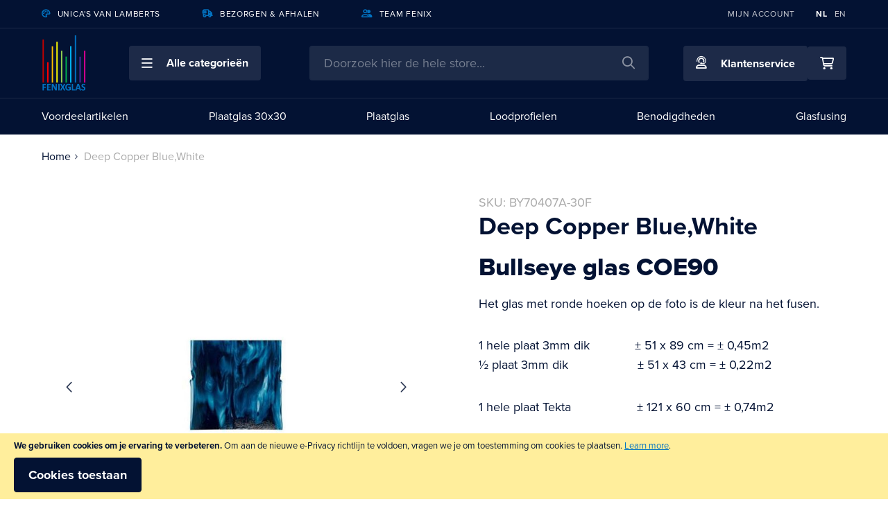

--- FILE ---
content_type: text/html; charset=UTF-8
request_url: https://www.fenixglas.nl/deep-copper-blue-white
body_size: 22335
content:
 <!doctype html><html lang="nl"><head prefix="og: http://ogp.me/ns# fb: http://ogp.me/ns/fb# product: http://ogp.me/ns/product#"> <meta charset="utf-8"/>
<meta name="title" content="Transparant plaatglas van Bullseye voor glas-fusing"/>
<meta name="description" content="Bullseye transparant plaatglas is bij Fenix glas leverbaar in verschillende kleuren en in diktes van 2 of 3mm. De producten van Bullseye zijn bijzonder goed geschikt voor glas-fusing."/>
<meta name="keywords" content="Transparant, plaatglas, glas, fusing,"/>
<meta name="robots" content="INDEX,FOLLOW"/>
<meta name="viewport" content="width=device-width, initial-scale=1"/>
<meta name="format-detection" content="telephone=no"/>
<title>Transparant plaatglas van Bullseye voor glas-fusing</title>
<link  rel="stylesheet" type="text/css"  media="all" href="https://www.fenixglas.nl/static/version1764670197/frontend/Fenixglas/default/nl_NL/Anowave_Ec/css/ec.css" />
<link  rel="stylesheet" type="text/css"  media="all" href="https://www.fenixglas.nl/static/version1764670197/frontend/Fenixglas/default/nl_NL/css/styles-m.css" />
<link  rel="stylesheet" type="text/css"  media="all" href="https://www.fenixglas.nl/static/version1764670197/frontend/Fenixglas/default/nl_NL/css/app.css" />
<link  rel="stylesheet" type="text/css"  media="all" href="https://www.fenixglas.nl/static/version1764670197/frontend/Fenixglas/default/nl_NL/Amasty_LibSwiperJs/vendor/swiper/swiper.min.css" />
<link  rel="stylesheet" type="text/css"  media="all" href="https://www.fenixglas.nl/static/version1764670197/frontend/Fenixglas/default/nl_NL/mage/gallery/gallery.css" />
<link  rel="stylesheet" type="text/css"  media="all" href="https://www.fenixglas.nl/static/version1764670197/frontend/Fenixglas/default/nl_NL/Mollie_Payment/css/styles.css" />
<link  rel="stylesheet" type="text/css"  media="screen and (min-width: 768px)" href="https://www.fenixglas.nl/static/version1764670197/frontend/Fenixglas/default/nl_NL/css/styles-l.css" />
<link  rel="stylesheet" type="text/css"  media="screen and (min-width: 768px)" href="https://www.fenixglas.nl/static/version1764670197/frontend/Fenixglas/default/nl_NL/css/app-l.css" />
<link  rel="stylesheet" type="text/css"  media="print" href="https://www.fenixglas.nl/static/version1764670197/frontend/Fenixglas/default/nl_NL/css/print.css" />
<link  rel="stylesheet" type="text/css"  media="all" href="https://use.typekit.net/jlr8fnt.css" />




<script  type="text/javascript"  src="https://www.fenixglas.nl/static/version1764670197/frontend/Fenixglas/default/nl_NL/Anowave_Ec/js/ec.js"></script>
<script  type="text/javascript"  src="https://www.fenixglas.nl/static/version1764670197/frontend/Fenixglas/default/nl_NL/Anowave_Ec4/js/ec4.js"></script>
<link  rel="apple-touch-icon" href="https://www.fenixglas.nl/static/version1764670197/frontend/Fenixglas/default/nl_NL/Magento_Theme/apple-touch-icon.png" />
<link  rel="apple-touch-icon" sizes="57x57" href="https://www.fenixglas.nl/static/version1764670197/frontend/Fenixglas/default/nl_NL/Magento_Theme/apple-touch-icon-57x57.png" />
<link  rel="apple-touch-icon" sizes="72x72" href="https://www.fenixglas.nl/static/version1764670197/frontend/Fenixglas/default/nl_NL/Magento_Theme/apple-touch-icon-72x72.png" />
<link  rel="apple-touch-icon" sizes="76x76" href="https://www.fenixglas.nl/static/version1764670197/frontend/Fenixglas/default/nl_NL/Magento_Theme/apple-touch-icon-76x76.png" />
<link  rel="apple-touch-icon" sizes="114x114" href="https://www.fenixglas.nl/static/version1764670197/frontend/Fenixglas/default/nl_NL/Magento_Theme/apple-touch-icon-114x114.png" />
<link  rel="apple-touch-icon" sizes="120x120" href="https://www.fenixglas.nl/static/version1764670197/frontend/Fenixglas/default/nl_NL/Magento_Theme/apple-touch-icon-120x120.png" />
<link  rel="apple-touch-icon" sizes="144x144" href="https://www.fenixglas.nl/static/version1764670197/frontend/Fenixglas/default/nl_NL/Magento_Theme/apple-touch-icon-144x144.png" />
<link  rel="apple-touch-icon" sizes="152x152" href="https://www.fenixglas.nl/static/version1764670197/frontend/Fenixglas/default/nl_NL/Magento_Theme/apple-touch-icon-152x152.png" />
<link  rel="apple-touch-icon" sizes="180x180" href="https://www.fenixglas.nl/static/version1764670197/frontend/Fenixglas/default/nl_NL/Magento_Theme/apple-touch-icon-180x180.png" />
<link  rel="canonical" href="https://www.fenixglas.nl/deep-copper-blue-white" />
<link  rel="icon" type="image/x-icon" href="https://www.fenixglas.nl/media/favicon/stores/1/Logo-Fenix.png" />
<link  rel="shortcut icon" type="image/x-icon" href="https://www.fenixglas.nl/media/favicon/stores/1/Logo-Fenix.png" />
<meta name="google-site-verification" content="y16nwAYw9t6XtVrMBYukrx0n8YcCGJa9B16vvzpp4iI" />    <style> .ec-gtm-cookie-directive > div { background: #ffffff; color: #000000; -webkit-border-radius: 8px; -moz-border-radius: 8px; -ms-border-radius: 8px; -o-border-radius: 8px; border-radius: 8px; } .ec-gtm-cookie-directive > div > div > div a.action.accept, .ec-gtm-cookie-directive > div > div > div a.action.accept-all { color: #8bc53f; } .ec-gtm-cookie-directive > div > div > div .ec-gtm-cookie-directive-note-toggle { color: #8bc53f; } .ec-gtm-cookie-directive-segments { background: #ffffff; } .ec-gtm-cookie-directive-segments > div input[type="checkbox"] + label:before { border:1px solid #000000; }</style>    <script data-ommit="true">

	window.dataLayer = window.dataLayer || [];

	 window.AEC = window.AEC || { version: "103.1.7"	};

	 AEC.Const = 
	{
		TIMING_CATEGORY_ADD_TO_CART:		'Add To Cart Time',
		TIMING_CATEGORY_REMOVE_FROM_CART:	'Remove From Cart Time',
		TIMING_CATEGORY_PRODUCT_CLICK:		'Product Detail Click Time',
		TIMING_CATEGORY_CHECKOUT:			'Checkout Time',
		TIMING_CATEGORY_CHECKOUT_STEP:		'Checkout Step Time',
		TIMING_CATEGORY_PRODUCT_WISHLIST:	'Add to Wishlist Time',
		TIMING_CATEGORY_PRODUCT_COMPARE:	'Add to Compare Time'
	};

	AEC.Const.URL 					= 'https://www.fenixglas.nl/';
	AEC.Const.VARIANT_DELIMITER 	= '-';
	AEC.Const.VARIANT_DELIMITER_ATT = ':';

	 AEC.Const.CHECKOUT_STEP_SHIPPING 	= 1;
	AEC.Const.CHECKOUT_STEP_PAYMENT  	= 2;
	AEC.Const.CHECKOUT_STEP_ORDER  		= 3;

	 AEC.Const.DIMENSION_SEARCH = 18;

	 AEC.Const.COOKIE_DIRECTIVE 								= false;
	AEC.Const.COOKIE_DIRECTIVE_SEGMENT_MODE 				= false;
	AEC.Const.COOKIE_DIRECTIVE_SEGMENT_MODE_EVENTS			= ["cookieConsentGranted"];	
	AEC.Const.COOKIE_DIRECTIVE_CONSENT_GRANTED_EVENT 		= "cookieConsentGranted";
	AEC.Const.COOKIE_DIRECTIVE_CONSENT_DECLINE_EVENT 		= "cookieConsentDeclined";

	 AEC.Const.COOKIE_DIRECTIVE_CONSENT_GRANTED = AEC.CookieConsent.getConsent("cookieConsentGranted");

	 AEC.Const.CATALOG_CATEGORY_ADD_TO_CART_REDIRECT_EVENT = "catalogCategoryAddToCartRedirect";

	 AEC.Message = 
	{
		confirm: 			 true,
		confirmRemoveTitle:  "Weet je het zeker?",
		confirmRemove: 		 "Weet je zeker dat je dit item wil verwijderen uit je winkelwagen?"
	};
			
	AEC.storeName 			= "NL";
	AEC.currencyCode	 	= "EUR";
	AEC.useDefaultValues 	= false;
	AEC.facebook 			= false;
	AEC.facebookInitParams 	= [];

	 AEC.SUPER = [];

	 AEC.CONFIGURABLE_SIMPLES = [];

	 AEC.BUNDLE = {"bundles":[],"options":[]};

	 AEC.localStorage = true;

	 AEC.summary = false;

	 AEC.reset = false;

	 AEC.tax = 1;</script> <script data-ommit="true">

    (summary => 
    {
    	if (summary)
    	{
        	let getSummary = (event) => 
        	{
            	AEC.Request.post("https:\/\/www.fenixglas.nl\/datalayer\/index\/cart\/",{ event:event }, (response) => 
            	{
                	dataLayer.push(response);
               	});
            };

            ['ec.cookie.remove.item.data','ec.cookie.update.item.data','ec.cookie.add.data'].forEach(event => 
            {
            	AEC.EventDispatcher.on(event, (event => 
            	{
                	return () => 
                	{
                    	setTimeout(() => { getSummary(event); }, 2000);
                    };
                })(event));
            });
    	}
    })(AEC.summary);</script><script data-ommit="true">

    if ('undefined' !== typeof AEC && AEC.GA4)
    {
    	AEC.GA4.enabled = true;

    	 AEC.GA4.conversion_event = "purchase";

    	 AEC.GA4.currency = "EUR";

    	 AEC.GA4.quote = [];
    }</script><script data-ommit="true">

	 window.dataLayer = window.dataLayer || [];

	  var dataLayerTransport = (function()
	{
		var data = [];
		
		return {
			data:[],
			push: function(data)
			{
				this.data.push(data);
				
				return this;
			},
			serialize: function()
			{
				return this.data;
			}
		}	
	})();</script>  <script data-ommit="true">

	/* Dynamic remarketing */
	window.google_tag_params = window.google_tag_params || {};

	/* Default pagetype */
	window.google_tag_params.ecomm_pagetype = 'product';

	/* Grouped products collection */
	window.G = [];

	/**
	 * Global revenue 
	 */
	window.revenue = 0;

	/**
	 * DoubleClick
	 */
	window.DoubleClick = 
	{
		DoubleClickRevenue:	 	0,
		DoubleClickTransaction: 0,
		DoubleClickQuantity: 	0
	};
	
	 AEC.Cookie.visitor({"visitorLoginState":"Logged out","visitorLifetimeValue":0,"visitorExistingCustomer":"Nee","visitorType":"NOT LOGGED IN","currentStore":"NL"}).push(dataLayer, false);

	 dataLayer.push({ pageType: "product"});</script> <script data-ommit="true">

		 
			(params => 
			{
				window.google_tag_params.ecomm_pagetype 	= params.ecomm_pagetype;
	    		window.google_tag_params.ecomm_category 	= params.ecomm_category;

	    		window.google_tag_params.ecomm_prodid		= (pid => 
				{
					if(window.location.hash)
					{
						let hash = window.location.hash.substring(1);

						Object.entries(AEC.CONFIGURABLE_SIMPLES).forEach(([key, configurable]) => 
						{
							Object.entries(configurable.configurations).forEach(([key, value]) => 
							{
								let compare = [value.value,value.label].join('=');

								if (-1 !== hash.indexOf(compare))
								{
									pid = configurable.id;
								}
							});
						});	
					}

					return pid;
					
				})(params.ecomm_prodid);

	    		window.google_tag_params.ecomm_totalvalue 	= params.ecomm_totalvalue;

			})({"ecomm_pagetype":"product","ecomm_category":"Default Category","ecomm_prodid":"BY70407A-30F","ecomm_totalvalue":77.54});

    		window.google_tag_params.returnCustomer 	=  false;

    	   (payload => 
		{
			AEC.CookieConsent.queue(() => 
			{
				AEC.Cookie.detail(payload).push(dataLayer);
				
			}).process();

			 dataLayerTransport.push(payload);

             document.addEventListener("DOMContentLoaded", () => 
            {
            	let items = (function()
            	{
            		var items = [], trace = {};
            
            		document.querySelectorAll('[data-event=select_item]').forEach(element => 
            		{
            			let entity = 
            			{
            					
            				item_id: 		element.dataset.id,
            				item_name: 		element.dataset.name,
            				item_list_name: element.dataset.list,
            				item_list_id:	element.dataset.list,
            				item_brand: 	element.dataset.brand,
            				category:		element.dataset.category,
            				price: 			parseFloat(element.dataset.price),
            				index: 			parseFloat(element.dataset.position),
            				currency:		AEC.GA4.currency,
            				quantity: 		1,
            				remarketingFacebookId: element.dataset.remarketingFacebookId,
            				remarketingAdwordsId:  element.dataset.remarketingAdwordsId,
            				google_business_vertical: 'retail',
            				dimension10: element.dataset['dimension10']
            			};

            			Object.assign(entity, entity, AEC.GA4.augmentCategories(entity));
            
                    	var attributes = element.dataset.attributes;
            
                    	if (attributes)
            	        {
                	        Object.entries(JSON.parse(attributes)).forEach(([key, value]) => 
                	        {
                    	        entity[key] = value;
                	        });
                	    }

                	    if (!trace.hasOwnProperty(entity.item_id))
                	    {
                    	    trace[entity.item_id] = true;
                    	    
            				items.push(entity);
                	    }
                	});
            
            		return items;
            	})();

            	if (items.length)
            	{
            		let data = {"currency":"EUR","ecommerce":{"item_list_id":"Mixed Products","item_list_name":"Mixed Products"},"event":"view_item_list"};

            	    data.ecommerce['items'] = items;

            	    AEC.CookieConsent.queue(() => 
        			{
            			AEC.Cookie.impressions(data).push(dataLayer);
            			
        			}).process();
            	}
            });
            
		})({"ecommerce":{"currency":"EUR","value":77.54,"items":[{"item_id":"BY70407A-30F","item_name":"Deep Copper Blue,White","price":77.54,"item_brand":"","dimension10":"Niet op voorraad","quantity":1,"index":0,"item_category":"Default Category"}],"impressions":[]},"event":"view_item","currentStore":"NL"});
		

		 window.G = [];

		</script>   <!-- Google Tag Manager -->
<script>(function(w,d,s,l,i){w[l]=w[l]||[];w[l].push({'gtm.start':
new Date().getTime(),event:'gtm.js'});var f=d.getElementsByTagName(s)[0],
j=d.createElement(s),dl=l!='dataLayer'?'&l='+l:'';j.async=true;j.src=
'https://www.googletagmanager.com/gtm.js?id='+i+dl;f.parentNode.insertBefore(j,f);
})(window,document,'script','dataLayer','GTM-5P7SMMFK');</script>
<!-- End Google Tag Manager -->  <script data-ommit="true">

    </script> <script data-ommit="true">AEC.Bind.apply({"performance":false})</script>    <meta property="og:type" content="product" /><meta property="og:title" content="Deep&#x20;Copper&#x20;Blue,White" /><meta property="og:image" content="https://www.fenixglas.nl/media/catalog/product/cache/6340a33b64cafcfb89d3afc0dccb3831/c/o/codexk4amiL.jpg" /><meta property="og:description" content="Bullseye&#x20;glas&#x20;COE90&#x0D;&#x0A;Het&#x20;glas&#x20;met&#x20;ronde&#x20;hoeken&#x20;op&#x20;de&#x20;foto&#x20;is&#x20;de&#x20;kleur&#x20;na&#x20;het&#x20;fusen.&#x0D;&#x0A;1&#x20;hele&#x20;plaat&#x20;3mm&#x20;dik&#x20;&amp;nbsp&#x3B;&amp;nbsp&#x3B;&amp;nbsp&#x3B;&#x20;&amp;nbsp&#x3B;&amp;nbsp&#x3B;&amp;nbsp&#x3B;&amp;nbsp&#x3B;&amp;nbsp&#x3B;&amp;nbsp&#x3B;&amp;nbsp&#x3B;&#x20;&#xB1;&#x20;51&#x20;x&#x20;89&#x20;cm&#x20;&#x3D;&#x20;&#xB1;&#x20;0,45m2&amp;nbsp&#x3B;&#x20;&amp;nbsp&#x3B;&#xBD;&#x20;plaat&#x20;3mm&#x20;dik&amp;nbsp&#x3B;&#x20;&amp;nbsp&#x3B;&#x20;&amp;nbsp&#x3B;&amp;nbsp&#x3B;&amp;nbsp&#x3B;&amp;nbsp&#x3B;&amp;nbsp&#x3B;&amp;nbsp&#x3B;&amp;nbsp&#x3B;&amp;nbsp&#x3B;&amp;nbsp&#x3B;&amp;nbsp&#x3B;&amp;nbsp&#x3B;&amp;nbsp&#x3B;&amp;nbsp&#x3B;&amp;nbsp&#x3B;&amp;nbsp&#x3B;&#x20;&#xB1;&#x20;51&#x20;x&#x20;43&#x20;cm&#x20;&#x3D;&#x20;&#xB1;&#x20;0,22m2&#x0D;&#x0A;1&#x20;hele&#x20;plaat&#x20;Tekta&amp;nbsp&#x3B;&#x20;&amp;nbsp&#x3B;&#x20;&amp;nbsp&#x3B;&#x20;&amp;nbsp&#x3B;&#x20;&amp;nbsp&#x3B;&#x20;&amp;nbsp&#x3B;&amp;nbsp&#x3B;&amp;nbsp&#x3B;&amp;nbsp&#x3B;&amp;nbsp&#x3B;&amp;nbsp&#x3B;&amp;nbsp&#x3B;&amp;nbsp&#x3B;&#x20;&#xB1;&#x20;121&amp;nbsp&#x3B;x&#x20;60&#x20;cm&#x20;&#x3D;&#x20;&#xB1;&#x20;0,74m2&#x0D;&#x0A;Wil&#x20;je&#x20;Bullseye&#x20;glas&#x20;in&#x20;een&#x20;postpakket&#x20;ontvangen&#x20;ga&#x20;dan&#x20;naar&#x20;&quot;Bullseye&#x20;per&#x20;postpakket&quot;.&amp;nbsp&#x3B;&#x0D;&#x0A;" /><meta property="og:url" content="https://www.fenixglas.nl/deep-copper-blue-white" /> <meta property="product:price:amount" content="77.54"/> <meta property="product:price:currency" content="EUR"/> </head><body data-container="body" data-mage-init='{"loaderAjax": {}, "loader": { "icon": "https://www.fenixglas.nl/static/version1764670197/frontend/Fenixglas/default/nl_NL/images/loader-2.gif"}}' id="html-body" itemtype="http://schema.org/Product" itemscope="itemscope" class="catalog-product-view product-deep-copper-blue-white page-layout-1column">          <div class="cookie-status-message" id="cookie-status">The store will not work correctly when cookies are disabled.</div>     <noscript><div class="message global noscript"><div class="content"><p><strong>JavaScript lijkt uitgeschakeld te zijn in jouw browser.</strong> <span> Zet Javascript aan in je browser voor de beste ervaring op onze site.</span></p></div></div></noscript>    <div role="alertdialog" tabindex="-1" class="message global cookie" id="notice-cookie-block"><div role="document" class="content" tabindex="0"><p><strong>We gebruiken cookies om je ervaring te verbeteren.</strong> <span>Om aan de nieuwe e-Privacy richtlijn te voldoen, vragen we je om toestemming om cookies te plaatsen.</span> <a href="https://www.fenixglas.nl/privacy-policy-cookie-restriction-mode/">Learn more</a>.</p><div class="actions"><button id="btn-cookie-allow" class="action allow primary"><span>Cookies toestaan</span></button></div></div></div>    <!-- Google Tag Manager (noscript) -->
<noscript><iframe src="https://www.googletagmanager.com/ns.html?id=GTM-5P7SMMFK"
height="0" width="0" style="display:none;visibility:hidden"></iframe></noscript>
<!-- End Google Tag Manager (noscript) --><div class="page-wrapper"><header class="page-header"><div class="panel wrapper"><div class="panel header"><div class="usps-list-wrapper">  <ul class="usps-list items"> <li class="usps-list-item"> <i class="fa fa-palette"></i>  <a href="/mondgeblazen-lamberts-glas">  <span>Unica&#039;s van Lamberts</span>  </a></li>  <li class="usps-list-item"> <i class="fa fa-truck-fast"></i>  <a href="/bezorgen-afhalen">  <span>Bezorgen &amp; afhalen</span>  </a></li>  <li class="usps-list-item"> <i class="fa fa-user-group"></i>  <a href="/team-fenix">  <span>Team Fenix</span>  </a></li> </ul> </div><ul class="header links"><li><a href="https://www.fenixglas.nl/customer/account/" id="idhcUfnwEO" >Mijn account</a></li>   </ul> <a class="action skip contentarea" href="#contentarea"><span> Ga direct door naar de inhoud</span></a>    <div class="switcher-language" id="switcher-language"><strong class="label switcher-label visually-hidden"><span>Taal</span></strong> <ul class="row gx-1 items"> <li class="col-auto view-default switcher-option"> <strong>NL</strong> </li>  <li class="col-auto view-fenixglas_en switcher-option"> <a href="https://www.fenixglas.nl/stores/store/redirect/___store/fenixglas_en/uenc/aHR0cHM6Ly93d3cuZmVuaXhnbGFzLm5sL2VuL2RlZXAtY29wcGVyLWJsdWUtd2hpdGU~/___from_store/default/">EN</a> </li> </ul></div></div></div><div class="container py-1"><div class="row gx-2 gx-sm-6 align-items-center"><div class="col-4 col-xxl-auto order-xxl-1"><ul class="wdt-header-menu-left items"><li> <a class="wdt-site-navigation-toggle" data-bs-toggle="offcanvas" href="#wdtSiteNavigation" role="button" aria-controls="wdtSiteNavigation"><span>Alle categorieën</span></a></li> <li><a href="https://www.fenixglas.nl/customer/account/" id="idikYs0u74" >Mijn account</a></li></ul></div><div class="col-4 text-center text-xxl-start col-xxl-auto order-xxl-0"> <a class="logo" href="https://www.fenixglas.nl/" title="Fenixglas&#x20;&#x7C;&#x20;Groothandel&#x20;voor&#x20;glas-in-lood&#x20;en&#x20;glas&#x20;fusing" aria-label="store logo"><img src="https://www.fenixglas.nl/media/logo/stores/1/Logo-Fenix_1.png" title="Fenixglas&#x20;&#x7C;&#x20;Groothandel&#x20;voor&#x20;glas-in-lood&#x20;en&#x20;glas&#x20;fusing" alt="Fenixglas&#x20;&#x7C;&#x20;Groothandel&#x20;voor&#x20;glas-in-lood&#x20;en&#x20;glas&#x20;fusing" width="66" height="80" /></a></div><div class="col-4 col-xxl d-flex justify-content-end align-items-center flex-nowrap order-xxl-3 gap-1 gap-sm-2"> <div data-block="minicart" class="minicart-wrapper"><a class="action showcart" href="https://www.fenixglas.nl/checkout/cart/" data-bind="scope: 'minicart_content'"><span class="text">Mijn winkelwagen</span> <span class="counter qty empty" data-bind="css: { empty: !!getCartParam('summary_count') == false && !isLoading() }, blockLoader: isLoading"><span class="counter-number"><!-- ko if: getCartParam('summary_count') --><!-- ko text: getCartParam('summary_count').toLocaleString(window.LOCALE) --><!-- /ko --><!-- /ko --></span> <span class="counter-label"><!-- ko if: getCartParam('summary_count') --><!-- ko text: getCartParam('summary_count').toLocaleString(window.LOCALE) --><!-- /ko --><!-- ko i18n: 'items' --><!-- /ko --><!-- /ko --></span></span></a>  <div class="block block-minicart" data-role="dropdownDialog" data-mage-init='{"dropdownDialog":{ "appendTo":"[data-block=minicart]", "triggerTarget":".showcart", "timeout": "2000", "closeOnMouseLeave": false, "closeOnEscape": true, "triggerClass":"active", "parentClass":"active", "buttons":[]}}'><div id="minicart-content-wrapper" data-bind="scope: 'minicart_content'"><!-- ko template: getTemplate() --><!-- /ko --></div></div>  </div>  <div class="block block-search"><div class="block block-title"><strong>Zoeken</strong></div><div class="block block-content"><form class="form minisearch" id="search_mini_form" action="https://www.fenixglas.nl/catalogsearch/result/" method="get"> <div class="field search"><label class="label" for="search" data-role="minisearch-label"><span>Zoeken</span></label> <div class="control"><input id="search" data-mage-init='{ "quickSearch": { "formSelector": "#search_mini_form", "url": "https://www.fenixglas.nl/search/ajax/suggest/", "destinationSelector": "#search_autocomplete", "minSearchLength": "3" } }' type="text" name="q" value="" placeholder="Doorzoek&#x20;hier&#x20;de&#x20;hele&#x20;store..." class="input-text" maxlength="128" role="combobox" aria-haspopup="false" aria-autocomplete="both" autocomplete="off" aria-expanded="false"/><div id="search_autocomplete" class="search-autocomplete"></div></div></div><div class="actions"><button type="submit" title="Zoeken" class="action search" aria-label="Search" ><span>Zoeken</span></button></div></form></div></div><a href="https://www.fenixglas.nl/klantenservice" class="customer-service-link"><span>Klantenservice</span></a></div></div></div></header>  <div class="wdt-top-categories"><div class="container"><ul> <li> <a href="/aanbiedingen-en-uitgelicht"> <span>Voordeelartikelen</span></a></li>  <li> <a href="/plaatglas-per-post"> <span>Plaatglas 30x30</span></a></li>  <li> <a href="/plaatglas"> <span>Plaatglas</span></a></li>  <li> <a href="/lood-en-tin"> <span>Loodprofielen</span></a></li>  <li> <a href="/benodigdheden"> <span>Benodigdheden</span></a></li>  <li> <a href="/fusing"> <span>Glasfusing</span></a></li> </ul></div></div> <div class="breadcrumbs"></div> <div class="wdt-site-navigation-wrapper"><div class="container"><div id="wdtSiteNavigation" class="wdt-site-navigation offcanvas offcanvas-start" tabindex="-1" aria-labelledby="wdtSiteNavigationLabel"><div class="offcanvas-header justify-content-end"><div class="visually-hidden" id="wdtSiteNavigationLabel">Sitenavigatie</div><button type="button" class="close-offcanvas" data-bs-dismiss="offcanvas" data-bs-target="#wdtSiteNavigation" aria-label="Sluiten"><i class="far fa-times"></i></button></div><div class="offcanvas-body"><div class="offcanvas-body-inner container"><div class="d-xl-none">   <div class="switcher-language" id="switcher-language"><strong class="label switcher-label visually-hidden"><span>Taal</span></strong> <ul class="row gx-1 items"> <li class="col-auto view-default switcher-option"> <strong>NL</strong> </li>  <li class="col-auto view-fenixglas_en switcher-option"> <a href="https://www.fenixglas.nl/stores/store/redirect/___store/fenixglas_en/uenc/aHR0cHM6Ly93d3cuZmVuaXhnbGFzLm5sL2VuL2RlZXAtY29wcGVyLWJsdWUtd2hpdGU~/___from_store/default/">EN</a> </li> </ul></div></div> <nav id="wdtNavigation" class="wdt-navigation"><ul class="items">    <li class="wdt-item-all d-none d-xl-block"><strong>Categorie&euml;n</strong></li><li class="parent">  <span>    <a href="https://www.fenixglas.nl/plaatglas">Plaatglas</a><button class="wdt-submenu-toggle" aria-label="More">    <i class="far fa-chevron-right"></i></button>  </span><ul class="submenu level0">    <li class="wdt-item-back">        <button class="wdt-back-link"><span><i class="far fa-chevron-left"></i> Plaatglas</span></button>    </li>    <li class="wdt-item-all">        <a href="https://www.fenixglas.nl/plaatglas" class="wdt-all-link"><span>Plaatglas</span></a>    </li><li class="parent">  <span>    <a href="https://www.fenixglas.nl/plaatglas/lamberts-glas">Lamberts glas</a><button class="wdt-submenu-toggle" aria-label="More">    <i class="far fa-chevron-right"></i></button>  </span><ul class="submenu level1">    <li class="wdt-item-back">        <button class="wdt-back-link"><span><i class="far fa-chevron-left"></i> Lamberts glas</span></button>    </li>    <li class="wdt-item-all">        <a href="https://www.fenixglas.nl/plaatglas/lamberts-glas" class="wdt-all-link"><span>Lamberts glas</span></a>    </li><li class="">  <span>    <a href="https://www.fenixglas.nl/plaatglas/lamberts-glas/tisch-kathedraal">Lamberts Tisch Kathedraal</a>  </span><li class="">  <span>    <a href="https://www.fenixglas.nl/plaatglas/lamberts-glas/tisch-kathedraal-xl-platen">Lamberts T.K. - XL platen</a>  </span><li class="">  <span>    <a href="https://www.fenixglas.nl/plaatglas/lamberts-glas/echt-antiek-glas">Lamberts Echt Antiek</a>  </span><li class="">  <span>    <a href="https://www.fenixglas.nl/plaatglas/lamberts-glas/neu-antiek-glas">Lamberts Neu Antiek</a>  </span><li class="">  <span>    <a href="https://www.fenixglas.nl/plaatglas/lamberts-glas/goethe-glas">Lamberts Goetheglas</a>  </span><li class="">  <span>    <a href="https://www.fenixglas.nl/plaatglas/lamberts-glas/lamberts-streakies">Lamberts Streakies</a>  </span><li class="">  <span>    <a href="https://www.fenixglas.nl/plaatglas/lamberts-glas/lamberts-overige">Lamberts overige</a>  </span></li></ul><li class="parent">  <span>    <a href="https://www.fenixglas.nl/plaatglas/spectrum-glas">Oceanside glas Coe96</a><button class="wdt-submenu-toggle" aria-label="More">    <i class="far fa-chevron-right"></i></button>  </span><ul class="submenu level1">    <li class="wdt-item-back">        <button class="wdt-back-link"><span><i class="far fa-chevron-left"></i> Oceanside glas Coe96</span></button>    </li>    <li class="wdt-item-all">        <a href="https://www.fenixglas.nl/plaatglas/spectrum-glas" class="wdt-all-link"><span>Oceanside glas Coe96</span></a>    </li><li class="">  <span>    <a href="https://www.fenixglas.nl/plaatglas/spectrum-glas/spectrum-blank-glas">Oceanside Blanke structuren</a>  </span><li class="">  <span>    <a href="https://www.fenixglas.nl/plaatglas/spectrum-glas/waterglas-spectrum">Oceanside Waterglas</a>  </span><li class="">  <span>    <a href="https://www.fenixglas.nl/plaatglas/spectrum-glas/rough-rolled-spectrum">Oceanside Rough Rolled</a>  </span><li class="">  <span>    <a href="https://www.fenixglas.nl/plaatglas/spectrum-glas/spectrum-glas-artique">Oceanside Artique</a>  </span><li class="">  <span>    <a href="https://www.fenixglas.nl/plaatglas/spectrum-glas/spectrum-glas-meerkleurig">Oceanside Glad meerkleurig</a>  </span><li class="">  <span>    <a href="https://www.fenixglas.nl/plaatglas/spectrum-glas/spectrum-glas-glad">Oceanside Glad enkelkleurig</a>  </span><li class="">  <span>    <a href="https://www.fenixglas.nl/plaatglas/spectrum-glas/pearl-opals">Oceanside Pearl Opals</a>  </span><li class="">  <span>    <a href="https://www.fenixglas.nl/plaatglas/spectrum-glas/overige-spectrum-glas">Oceanside Overige</a>  </span></li></ul><li class="parent">  <span>    <a href="https://www.fenixglas.nl/plaatglas/wissmach">Wissmach glas</a><button class="wdt-submenu-toggle" aria-label="More">    <i class="far fa-chevron-right"></i></button>  </span><ul class="submenu level1">    <li class="wdt-item-back">        <button class="wdt-back-link"><span><i class="far fa-chevron-left"></i> Wissmach glas</span></button>    </li>    <li class="wdt-item-all">        <a href="https://www.fenixglas.nl/plaatglas/wissmach" class="wdt-all-link"><span>Wissmach glas</span></a>    </li><li class="">  <span>    <a href="https://www.fenixglas.nl/plaatglas/wissmach/wissmach-glas-structurem">Wissmach Blanke structuren</a>  </span><li class="">  <span>    <a href="https://www.fenixglas.nl/plaatglas/wissmach/wissmach-mystic-glas">Wissmach Mystic</a>  </span><li class="">  <span>    <a href="https://www.fenixglas.nl/plaatglas/wissmach/corella-classic-wissmach">Wissmach Corella Classic</a>  </span><li class="">  <span>    <a href="https://www.fenixglas.nl/plaatglas/wissmach/wissmach-seville">Wissmach Seville</a>  </span><li class="">  <span>    <a href="https://www.fenixglas.nl/plaatglas/wissmach/english-muffle-glas">Wissmach English Muffle</a>  </span><li class="">  <span>    <a href="https://www.fenixglas.nl/plaatglas/wissmach/wissmach-florentine-glas">Wissmach Florentine</a>  </span><li class="">  <span>    <a href="https://www.fenixglas.nl/plaatglas/wissmach/wissmach-wo">Wissmach Wispy opal</a>  </span><li class="">  <span>    <a href="https://www.fenixglas.nl/plaatglas/wissmach/wissmach-ll">Wissmach LL transparant</a>  </span><li class="">  <span>    <a href="https://www.fenixglas.nl/plaatglas/wissmach/wissmach-meerkleurig">Wissmach Fusible COE96</a>  </span></li></ul><li class="parent">  <span>    <a href="https://www.fenixglas.nl/plaatglas/bullseye-glas">Bullseye glas Coe90</a><button class="wdt-submenu-toggle" aria-label="More">    <i class="far fa-chevron-right"></i></button>  </span><ul class="submenu level1">    <li class="wdt-item-back">        <button class="wdt-back-link"><span><i class="far fa-chevron-left"></i> Bullseye glas Coe90</span></button>    </li>    <li class="wdt-item-all">        <a href="https://www.fenixglas.nl/plaatglas/bullseye-glas" class="wdt-all-link"><span>Bullseye glas Coe90</span></a>    </li><li class="">  <span>    <a href="https://www.fenixglas.nl/plaatglas/bullseye-glas/bullseye-opaal-glas">Bullseye Opaal</a>  </span><li class="">  <span>    <a href="https://www.fenixglas.nl/plaatglas/bullseye-glas/bullseye-glas-transparant-fusing">Bullseye Transparant</a>  </span><li class="">  <span>    <a href="https://www.fenixglas.nl/plaatglas/bullseye-glas/bullseye-glas-glasfusing">Bullseye Meerkleurig</a>  </span><li class="">  <span>    <a href="https://www.fenixglas.nl/plaatglas/bullseye-glas/bullseye-cascade">Bullseye Cascade</a>  </span><li class="">  <span>    <a href="https://www.fenixglas.nl/plaatglas/bullseye-glas/bullseye-glas-ring-mottle">Bullseye Ring Mottles NON FUSIBLE</a>  </span><li class="">  <span>    <a href="https://www.fenixglas.nl/plaatglas/bullseye-glas/bullseye-tekta">Bullseye Tekta</a>  </span></li></ul><li class="parent">  <span>    <a href="https://www.fenixglas.nl/plaatglas/mississippi-river-glass">Mississippi River Glass</a><button class="wdt-submenu-toggle" aria-label="More">    <i class="far fa-chevron-right"></i></button>  </span><ul class="submenu level1">    <li class="wdt-item-back">        <button class="wdt-back-link"><span><i class="far fa-chevron-left"></i> Mississippi River Glass</span></button>    </li>    <li class="wdt-item-all">        <a href="https://www.fenixglas.nl/plaatglas/mississippi-river-glass" class="wdt-all-link"><span>Mississippi River Glass</span></a>    </li><li class="">  <span>    <a href="https://www.fenixglas.nl/plaatglas/mississippi-river-glass/mississippi-river-glass-c">Mississippi River Glass C</a>  </span><li class="">  <span>    <a href="https://www.fenixglas.nl/plaatglas/mississippi-river-glass/mississippi-river-glass-s">Mississippi River Glass S</a>  </span><li class="">  <span>    <a href="https://www.fenixglas.nl/plaatglas/mississippi-river-glass/mississippi-river-glass-mottles">Mississippi River Glass Mottles</a>  </span><li class="">  <span>    <a href="https://www.fenixglas.nl/plaatglas/mississippi-river-glass/mississippi-river-glass-ripple">Mississippi River Glass Ripple</a>  </span></li></ul><li class="">  <span>    <a href="https://www.fenixglas.nl/plaatglas/yang">Yang</a>  </span><li class="parent">  <span>    <a href="https://www.fenixglas.nl/plaatglas/youghiogheny-1">Youghiogheny glas</a><button class="wdt-submenu-toggle" aria-label="More">    <i class="far fa-chevron-right"></i></button>  </span><ul class="submenu level1">    <li class="wdt-item-back">        <button class="wdt-back-link"><span><i class="far fa-chevron-left"></i> Youghiogheny glas</span></button>    </li>    <li class="wdt-item-all">        <a href="https://www.fenixglas.nl/plaatglas/youghiogheny-1" class="wdt-all-link"><span>Youghiogheny glas</span></a>    </li><li class="">  <span>    <a href="https://www.fenixglas.nl/plaatglas/youghiogheny-1/youghiogheny-hs">Youghiogheny HS</a>  </span><li class="">  <span>    <a href="https://www.fenixglas.nl/plaatglas/youghiogheny-1/youghiogheny-rg">Youghiogheny RG</a>  </span><li class="">  <span>    <a href="https://www.fenixglas.nl/plaatglas/youghiogheny-1/youghiogheny">Youghiogheny Stipple SP </a>  </span></li></ul><li class="parent">  <span>    <a href="https://www.fenixglas.nl/plaatglas/overige-glas">Overig glas</a><button class="wdt-submenu-toggle" aria-label="More">    <i class="far fa-chevron-right"></i></button>  </span><ul class="submenu level1">    <li class="wdt-item-back">        <button class="wdt-back-link"><span><i class="far fa-chevron-left"></i> Overig glas</span></button>    </li>    <li class="wdt-item-all">        <a href="https://www.fenixglas.nl/plaatglas/overige-glas" class="wdt-all-link"><span>Overig glas</span></a>    </li><li class="">  <span>    <a href="https://www.fenixglas.nl/plaatglas/overige-glas/machinaal-plaatglas">Machinaal plaatglas</a>  </span><li class="">  <span>    <a href="https://www.fenixglas.nl/plaatglas/overige-glas/dichroic-glas">Dichroic glas</a>  </span><li class="">  <span>    <a href="https://www.fenixglas.nl/plaatglas/overige-glas/monstersets-glas">Monstersets glas</a>  </span></li></ul></ul><li class="parent">  <span>    <a href="https://www.fenixglas.nl/plaatglas-per-post">Plaatglas ±30x30</a><button class="wdt-submenu-toggle" aria-label="More">    <i class="far fa-chevron-right"></i></button>  </span><ul class="submenu level0">    <li class="wdt-item-back">        <button class="wdt-back-link"><span><i class="far fa-chevron-left"></i> Plaatglas ±30x30</span></button>    </li>    <li class="wdt-item-all">        <a href="https://www.fenixglas.nl/plaatglas-per-post" class="wdt-all-link"><span>Plaatglas ±30x30</span></a>    </li><li class="parent">  <span>    <a href="https://www.fenixglas.nl/plaatglas-per-post/lamberts">Lamberts glas ±30x30cm</a><button class="wdt-submenu-toggle" aria-label="More">    <i class="far fa-chevron-right"></i></button>  </span><ul class="submenu level1">    <li class="wdt-item-back">        <button class="wdt-back-link"><span><i class="far fa-chevron-left"></i> Lamberts glas ±30x30cm</span></button>    </li>    <li class="wdt-item-all">        <a href="https://www.fenixglas.nl/plaatglas-per-post/lamberts" class="wdt-all-link"><span>Lamberts glas ±30x30cm</span></a>    </li><li class="">  <span>    <a href="https://www.fenixglas.nl/plaatglas-per-post/lamberts/tisch-kathedraal">Lamberts Tisch Kathedraal glas</a>  </span><li class="">  <span>    <a href="https://www.fenixglas.nl/plaatglas-per-post/lamberts/lamberts-echt-antiek">Lamberts Echt Antiek glas </a>  </span><li class="">  <span>    <a href="https://www.fenixglas.nl/plaatglas-per-post/lamberts/lamberts-uberfang">Lamberts Überfang glas (kleurlagen)</a>  </span><li class="">  <span>    <a href="https://www.fenixglas.nl/plaatglas-per-post/lamberts/lamberts-goethe-echt-antiek">Lamberts Goethe glas</a>  </span></li></ul><li class="parent">  <span>    <a href="https://www.fenixglas.nl/plaatglas-per-post/oceanside-30x30cm">Oceanside S96 ±30x30cm</a><button class="wdt-submenu-toggle" aria-label="More">    <i class="far fa-chevron-right"></i></button>  </span><ul class="submenu level1">    <li class="wdt-item-back">        <button class="wdt-back-link"><span><i class="far fa-chevron-left"></i> Oceanside S96 ±30x30cm</span></button>    </li>    <li class="wdt-item-all">        <a href="https://www.fenixglas.nl/plaatglas-per-post/oceanside-30x30cm" class="wdt-all-link"><span>Oceanside S96 ±30x30cm</span></a>    </li><li class="">  <span>    <a href="https://www.fenixglas.nl/plaatglas-per-post/oceanside-30x30cm/oceanside-blank-30x30cm">Oceanside blank glas</a>  </span><li class="">  <span>    <a href="https://www.fenixglas.nl/plaatglas-per-post/oceanside-30x30cm/oceanside-waterglas-30x30cm">Oceanside waterglas </a>  </span><li class="">  <span>    <a href="https://www.fenixglas.nl/plaatglas-per-post/oceanside-30x30cm/oceanside-rough-rolled-30x30cm">Oceanside Rough Rolled </a>  </span><li class="">  <span>    <a href="https://www.fenixglas.nl/plaatglas-per-post/oceanside-30x30cm/oceanside-atique-30x30cm">Oceanside Artique </a>  </span><li class="">  <span>    <a href="https://www.fenixglas.nl/plaatglas-per-post/oceanside-30x30cm/oceanside-glad-meerkleurig-30x30cm">Oceanside glad meerkleurig </a>  </span><li class="">  <span>    <a href="https://www.fenixglas.nl/plaatglas-per-post/oceanside-30x30cm/oceanside-glas-enkelkleurig-30x30cm">Oceanside glad enkelkleurig </a>  </span><li class="">  <span>    <a href="https://www.fenixglas.nl/plaatglas-per-post/oceanside-30x30cm/oceanside-pearlopals-30x30cm">Oceanside Specials</a>  </span></li></ul><li class="parent">  <span>    <a href="https://www.fenixglas.nl/plaatglas-per-post/wissmach-30x30">Wissmach ±26x27cm</a><button class="wdt-submenu-toggle" aria-label="More">    <i class="far fa-chevron-right"></i></button>  </span><ul class="submenu level1">    <li class="wdt-item-back">        <button class="wdt-back-link"><span><i class="far fa-chevron-left"></i> Wissmach ±26x27cm</span></button>    </li>    <li class="wdt-item-all">        <a href="https://www.fenixglas.nl/plaatglas-per-post/wissmach-30x30" class="wdt-all-link"><span>Wissmach ±26x27cm</span></a>    </li><li class="">  <span>    <a href="https://www.fenixglas.nl/plaatglas-per-post/wissmach-30x30/blanke-structuren-26x27cm">Wissmach Blanke structuren</a>  </span><li class="">  <span>    <a href="https://www.fenixglas.nl/plaatglas-per-post/wissmach-30x30/mystic-26x27cm">Wissmach Mystic</a>  </span><li class="">  <span>    <a href="https://www.fenixglas.nl/plaatglas-per-post/wissmach-30x30/corella-classic-26x27cm">Wissmach Corella Classic</a>  </span><li class="">  <span>    <a href="https://www.fenixglas.nl/plaatglas-per-post/wissmach-30x30/seville-26x27cm">Wissmach Seville</a>  </span><li class="">  <span>    <a href="https://www.fenixglas.nl/plaatglas-per-post/wissmach-30x30/wissmach-english-muffle-26x27cm">Wissmach English Muffle</a>  </span><li class="">  <span>    <a href="https://www.fenixglas.nl/plaatglas-per-post/wissmach-30x30/wissmach-florentine-26x27cm">Wissmach Florentine</a>  </span><li class="">  <span>    <a href="https://www.fenixglas.nl/plaatglas-per-post/wissmach-30x30/wissmach-overige">Wissmach specials</a>  </span><li class="">  <span>    <a href="https://www.fenixglas.nl/plaatglas-per-post/wissmach-30x30/wissmach-wisspy-opalecent">Wissmach Wispy opal</a>  </span><li class="">  <span>    <a href="https://www.fenixglas.nl/plaatglas-per-post/wissmach-30x30/wissmach-transparant-ll-streaky">Wissmach LL Transparant</a>  </span><li class="">  <span>    <a href="https://www.fenixglas.nl/plaatglas-per-post/wissmach-30x30/wissmach-fusible-coe96">Wissmach Fusible COE96</a>  </span></li></ul><li class="parent">  <span>    <a href="https://www.fenixglas.nl/plaatglas-per-post/bullseye-25x29cm">Bullseye  ±25x29cm</a><button class="wdt-submenu-toggle" aria-label="More">    <i class="far fa-chevron-right"></i></button>  </span><ul class="submenu level1">    <li class="wdt-item-back">        <button class="wdt-back-link"><span><i class="far fa-chevron-left"></i> Bullseye  ±25x29cm</span></button>    </li>    <li class="wdt-item-all">        <a href="https://www.fenixglas.nl/plaatglas-per-post/bullseye-25x29cm" class="wdt-all-link"><span>Bullseye  ±25x29cm</span></a>    </li><li class="">  <span>    <a href="https://www.fenixglas.nl/plaatglas-per-post/bullseye-25x29cm/bullseye-opaal-25x29cm">Bullseye Opaal ±25x29cm</a>  </span><li class="">  <span>    <a href="https://www.fenixglas.nl/plaatglas-per-post/bullseye-25x29cm/bullseye-transparant-25x29cm">Bullseye Transparant ±25x29cm</a>  </span><li class="">  <span>    <a href="https://www.fenixglas.nl/plaatglas-per-post/bullseye-25x29cm/bullseye-meerkleurig-26x29cm">Bullseye Meerkleurig ±25x29cm</a>  </span><li class="">  <span>    <a href="https://www.fenixglas.nl/plaatglas-per-post/bullseye-25x29cm/bullseye-tekta-25x29cm">Bullseye Tekta ±30x30cm</a>  </span><li class="">  <span>    <a href="https://www.fenixglas.nl/plaatglas-per-post/bullseye-25x29cm/bullseye-ring-mottles-non-fusible">Bullseye Ring Mottles NON FUSIBLE ±25x29cm</a>  </span></li></ul><li class="parent">  <span>    <a href="https://www.fenixglas.nl/plaatglas-per-post/tiffany-glas">Youghiogheny glas ±30x30cm</a><button class="wdt-submenu-toggle" aria-label="More">    <i class="far fa-chevron-right"></i></button>  </span><ul class="submenu level1">    <li class="wdt-item-back">        <button class="wdt-back-link"><span><i class="far fa-chevron-left"></i> Youghiogheny glas ±30x30cm</span></button>    </li>    <li class="wdt-item-all">        <a href="https://www.fenixglas.nl/plaatglas-per-post/tiffany-glas" class="wdt-all-link"><span>Youghiogheny glas ±30x30cm</span></a>    </li><li class="">  <span>    <a href="https://www.fenixglas.nl/plaatglas-per-post/tiffany-glas/youghiogheny-glas">Youghiogheny Stipple SP ±30x30cm</a>  </span><li class="">  <span>    <a href="https://www.fenixglas.nl/plaatglas-per-post/tiffany-glas/youghiogheny-hs">Youghiogheny HS ±30x30cm</a>  </span><li class="">  <span>    <a href="https://www.fenixglas.nl/plaatglas-per-post/tiffany-glas/youghiogheny-rg">Youghiogheny RG ±30x30cm</a>  </span></li></ul><li class="parent">  <span>    <a href="https://www.fenixglas.nl/plaatglas-per-post/mississippi-river-glass-30x30">Mississippi River Glass ±30x30cm</a><button class="wdt-submenu-toggle" aria-label="More">    <i class="far fa-chevron-right"></i></button>  </span><ul class="submenu level1">    <li class="wdt-item-back">        <button class="wdt-back-link"><span><i class="far fa-chevron-left"></i> Mississippi River Glass ±30x30cm</span></button>    </li>    <li class="wdt-item-all">        <a href="https://www.fenixglas.nl/plaatglas-per-post/mississippi-river-glass-30x30" class="wdt-all-link"><span>Mississippi River Glass ±30x30cm</span></a>    </li><li class="">  <span>    <a href="https://www.fenixglas.nl/plaatglas-per-post/mississippi-river-glass-30x30/mississippi-river-glass-c">Mississippi River Glass C ±30x30cm</a>  </span><li class="">  <span>    <a href="https://www.fenixglas.nl/plaatglas-per-post/mississippi-river-glass-30x30/mississippi-river-glass-s">Mississippi River Glass S ±30x30cm</a>  </span><li class="">  <span>    <a href="https://www.fenixglas.nl/plaatglas-per-post/mississippi-river-glass-30x30/mississippi-river-glass-mottles">Mississippi River Glass Mottles ±30x30cm</a>  </span><li class="">  <span>    <a href="https://www.fenixglas.nl/plaatglas-per-post/mississippi-river-glass-30x30/mississippi-river-glass-ripple">Mississippi River Glass Ripple ±30x30cm</a>  </span></li></ul><li class="">  <span>    <a href="https://www.fenixglas.nl/plaatglas-per-post/antiek-spiegelglas">Antiek spiegelglas ±30x30cm</a>  </span><li class="parent">  <span>    <a href="https://www.fenixglas.nl/plaatglas-per-post/overige-glas">Overig glas</a><button class="wdt-submenu-toggle" aria-label="More">    <i class="far fa-chevron-right"></i></button>  </span><ul class="submenu level1">    <li class="wdt-item-back">        <button class="wdt-back-link"><span><i class="far fa-chevron-left"></i> Overig glas</span></button>    </li>    <li class="wdt-item-all">        <a href="https://www.fenixglas.nl/plaatglas-per-post/overige-glas" class="wdt-all-link"><span>Overig glas</span></a>    </li><li class="">  <span>    <a href="https://www.fenixglas.nl/plaatglas-per-post/overige-glas/vlak-figuurglas">Vlak & figuurglas</a>  </span><li class="">  <span>    <a href="https://www.fenixglas.nl/plaatglas-per-post/overige-glas/semi-transparant">Yang Glas ±20x30cm</a>  </span><li class="">  <span>    <a href="https://www.fenixglas.nl/plaatglas-per-post/overige-glas/baoli-coe90-18x18cm">Baoli COE90  ±18x20cm</a>  </span><li class="">  <span>    <a href="https://www.fenixglas.nl/plaatglas-per-post/overige-glas/iriserend-tiffany-glas">Iriserend Tiffany glas</a>  </span></li></ul></ul><li class="parent">  <span>    <a href="https://www.fenixglas.nl/benodigdheden">Benodigdheden</a><button class="wdt-submenu-toggle" aria-label="More">    <i class="far fa-chevron-right"></i></button>  </span><ul class="submenu level0">    <li class="wdt-item-back">        <button class="wdt-back-link"><span><i class="far fa-chevron-left"></i> Benodigdheden</span></button>    </li>    <li class="wdt-item-all">        <a href="https://www.fenixglas.nl/benodigdheden" class="wdt-all-link"><span>Benodigdheden</span></a>    </li><li class="parent">  <span>    <a href="https://www.fenixglas.nl/benodigdheden/glasgereedschap">Gereedschap</a><button class="wdt-submenu-toggle" aria-label="More">    <i class="far fa-chevron-right"></i></button>  </span><ul class="submenu level1">    <li class="wdt-item-back">        <button class="wdt-back-link"><span><i class="far fa-chevron-left"></i> Gereedschap</span></button>    </li>    <li class="wdt-item-all">        <a href="https://www.fenixglas.nl/benodigdheden/glasgereedschap" class="wdt-all-link"><span>Gereedschap</span></a>    </li><li class="">  <span>    <a href="https://www.fenixglas.nl/benodigdheden/glasgereedschap/glas-in-lood">Glas-in-lood</a>  </span><li class="">  <span>    <a href="https://www.fenixglas.nl/benodigdheden/glasgereedschap/slijpen">Slijpen</a>  </span><li class="">  <span>    <a href="https://www.fenixglas.nl/benodigdheden/glasgereedschap/glassnijden">Glassnijden</a>  </span><li class="">  <span>    <a href="https://www.fenixglas.nl/benodigdheden/glasgereedschap/solderen">Solderen</a>  </span><li class="">  <span>    <a href="https://www.fenixglas.nl/benodigdheden/glasgereedschap/zagen">Zagen</a>  </span><li class="">  <span>    <a href="https://www.fenixglas.nl/benodigdheden/gereedschap/graveren">Graveren</a>  </span><li class="">  <span>    <a href="https://www.fenixglas.nl/benodigdheden/glasgereedschap/tangen">Tangen</a>  </span><li class="">  <span>    <a href="https://www.fenixglas.nl/benodigdheden/glasgereedschap/beschermingsmiddelen">Beschermingsmiddelen</a>  </span><li class="parent">  <span>    <a href="https://www.fenixglas.nl/benodigdheden/glasgereedschap/overige-metalen">Overige metalen</a><button class="wdt-submenu-toggle" aria-label="More">    <i class="far fa-chevron-right"></i></button>  </span><ul class="submenu level2">    <li class="wdt-item-back">        <button class="wdt-back-link"><span><i class="far fa-chevron-left"></i> Overige metalen</span></button>    </li>    <li class="wdt-item-all">        <a href="https://www.fenixglas.nl/benodigdheden/glasgereedschap/overige-metalen" class="wdt-all-link"><span>Overige metalen</span></a>    </li><li class="">  <span>    <a href="https://www.fenixglas.nl/benodigdheden/glasgereedschap/overige-metalen/draden-ketting">Draden & ketting</a>  </span></li></ul></ul><li class="parent">  <span>    <a href="https://www.fenixglas.nl/benodigdheden/tiffany-lampen">Tiffany</a><button class="wdt-submenu-toggle" aria-label="More">    <i class="far fa-chevron-right"></i></button>  </span><ul class="submenu level1">    <li class="wdt-item-back">        <button class="wdt-back-link"><span><i class="far fa-chevron-left"></i> Tiffany</span></button>    </li>    <li class="wdt-item-all">        <a href="https://www.fenixglas.nl/benodigdheden/tiffany-lampen" class="wdt-all-link"><span>Tiffany</span></a>    </li><li class="">  <span>    <a href="https://www.fenixglas.nl/benodigdheden/tiffany-lampen/koperfolie">Koperfolie</a>  </span><li class="">  <span>    <a href="https://www.fenixglas.nl/benodigdheden/tiffany-lampen/tiffany-gereedschap">Tiffany gereedschap</a>  </span><li class="">  <span>    <a href="https://www.fenixglas.nl/benodigdheden/tiffany-lampen/tiffany-benodigdheden">Tiffany benodigdheden metaal</a>  </span><li class="">  <span>    <a href="https://www.fenixglas.nl/benodigdheden/tiffany-lampen/tiffany-chemie">Tiffany chemie</a>  </span></li></ul><li class="parent">  <span>    <a href="https://www.fenixglas.nl/benodigdheden/brandschilderen">Brandschilderen</a><button class="wdt-submenu-toggle" aria-label="More">    <i class="far fa-chevron-right"></i></button>  </span><ul class="submenu level1">    <li class="wdt-item-back">        <button class="wdt-back-link"><span><i class="far fa-chevron-left"></i> Brandschilderen</span></button>    </li>    <li class="wdt-item-all">        <a href="https://www.fenixglas.nl/benodigdheden/brandschilderen" class="wdt-all-link"><span>Brandschilderen</span></a>    </li><li class="">  <span>    <a href="https://www.fenixglas.nl/benodigdheden/brandschilderen/brandschilder-benodigdheden">Brandschilder benodigdheden</a>  </span><li class="">  <span>    <a href="https://www.fenixglas.nl/benodigdheden/brandschilderen/glasverven-transparant-550-610">Transparant 550-610 °C </a>  </span><li class="">  <span>    <a href="https://www.fenixglas.nl/benodigdheden/brandschilderen/glasverf-contour-grisaille-580-620">Contour grisaille 580-620 °C</a>  </span><li class="">  <span>    <a href="https://www.fenixglas.nl/benodigdheden/brandschilderen/glasverf-meissner-palet-720-800">CRG Meissner palet 640-820 °C</a>  </span><li class="">  <span>    <a href="https://www.fenixglas.nl/benodigdheden/brandschilderen/glasverf-loodvrij-bg-580-620-c">CRG loodvrij BG 580- 620°C</a>  </span><li class="">  <span>    <a href="https://www.fenixglas.nl/benodigdheden/brandschilderen/glasverf-loodvrij-resistent-bg-serie">CRG loodvrij fusing 700-850 °C</a>  </span><li class="">  <span>    <a href="https://www.fenixglas.nl/benodigdheden/brandschilderen/glasverf-zuur-en-loogbestendig">CRG zuur en loogbestendig 580-640 °C</a>  </span></li></ul><li class="parent">  <span>    <a href="https://www.fenixglas.nl/benodigdheden/chemie">Chemie</a><button class="wdt-submenu-toggle" aria-label="More">    <i class="far fa-chevron-right"></i></button>  </span><ul class="submenu level1">    <li class="wdt-item-back">        <button class="wdt-back-link"><span><i class="far fa-chevron-left"></i> Chemie</span></button>    </li>    <li class="wdt-item-all">        <a href="https://www.fenixglas.nl/benodigdheden/chemie" class="wdt-all-link"><span>Chemie</span></a>    </li><li class="">  <span>    <a href="https://www.fenixglas.nl/benodigdheden/chemie/fusing">Fusing</a>  </span><li class="">  <span>    <a href="https://www.fenixglas.nl/benodigdheden/chemie/kitten">Kitten</a>  </span><li class="">  <span>    <a href="https://www.fenixglas.nl/benodigdheden/chemie/glas-in-lood">Glas-in-lood</a>  </span><li class="">  <span>    <a href="https://www.fenixglas.nl/benodigdheden/chemie/reinigen">Reinigen</a>  </span><li class="">  <span>    <a href="https://www.fenixglas.nl/benodigdheden/chemie/lijmen">Glaslijmen</a>  </span><li class="">  <span>    <a href="https://www.fenixglas.nl/benodigdheden/chemie/novacan">NOVACAN </a>  </span></li></ul><li class="parent">  <span>    <a href="https://www.fenixglas.nl/benodigdheden/non-fusible-glasproducten">Non-Fusible glasproducten</a><button class="wdt-submenu-toggle" aria-label="More">    <i class="far fa-chevron-right"></i></button>  </span><ul class="submenu level1">    <li class="wdt-item-back">        <button class="wdt-back-link"><span><i class="far fa-chevron-left"></i> Non-Fusible glasproducten</span></button>    </li>    <li class="wdt-item-all">        <a href="https://www.fenixglas.nl/benodigdheden/non-fusible-glasproducten" class="wdt-all-link"><span>Non-Fusible glasproducten</span></a>    </li><li class="">  <span>    <a href="https://www.fenixglas.nl/benodigdheden/non-fusible-glasproducten/https-www-fenixglas-nl-glasproducten-non-fusible-glasproducten-butzen">Butzen</a>  </span><li class="">  <span>    <a href="https://www.fenixglas.nl/benodigdheden/non-fusible-glasproducten/regalead-bevels">Regalead Bevels</a>  </span><li class="">  <span>    <a href="https://www.fenixglas.nl/benodigdheden/non-fusible-glasproducten/glas-jewels">Glas jewels</a>  </span></li></ul><li class="">  <span>    <a href="https://www.fenixglas.nl/benodigdheden/boeken">Boeken</a>  </span><li class="">  <span>    <a href="https://www.fenixglas.nl/benodigdheden/starterssets">Starterssets </a>  </span></li></ul><li class="parent">  <span>    <a href="https://www.fenixglas.nl/lood-en-tin">Loodprofiel en tin</a><button class="wdt-submenu-toggle" aria-label="More">    <i class="far fa-chevron-right"></i></button>  </span><ul class="submenu level0">    <li class="wdt-item-back">        <button class="wdt-back-link"><span><i class="far fa-chevron-left"></i> Loodprofiel en tin</span></button>    </li>    <li class="wdt-item-all">        <a href="https://www.fenixglas.nl/lood-en-tin" class="wdt-all-link"><span>Loodprofiel en tin</span></a>    </li><li class="parent">  <span>    <a href="https://www.fenixglas.nl/lood-en-tin/lood-per-25kg">Loodprofiel per 25 kg</a><button class="wdt-submenu-toggle" aria-label="More">    <i class="far fa-chevron-right"></i></button>  </span><ul class="submenu level1">    <li class="wdt-item-back">        <button class="wdt-back-link"><span><i class="far fa-chevron-left"></i> Loodprofiel per 25 kg</span></button>    </li>    <li class="wdt-item-all">        <a href="https://www.fenixglas.nl/lood-en-tin/lood-per-25kg" class="wdt-all-link"><span>Loodprofiel per 25 kg</span></a>    </li><li class="">  <span>    <a href="https://www.fenixglas.nl/lood-en-tin/lood-per-25kg/h-profiel">Cascade H profiel 25 kg</a>  </span><li class="">  <span>    <a href="https://www.fenixglas.nl/lood-en-tin/lood-per-25kg/staal-profielen">Cascade Staallood 25 kg</a>  </span><li class="">  <span>    <a href="https://www.fenixglas.nl/lood-en-tin/lood-per-25kg/u-profiel">Cascade U profiel 25 kg</a>  </span><li class="">  <span>    <a href="https://www.fenixglas.nl/lood-en-tin/lood-per-25kg/y-profiel">Cascade Y profiel 25 kg</a>  </span></li></ul><li class="parent">  <span>    <a href="https://www.fenixglas.nl/lood-en-tin/losse-lengtes-lood">Losse lengtes lood</a><button class="wdt-submenu-toggle" aria-label="More">    <i class="far fa-chevron-right"></i></button>  </span><ul class="submenu level1">    <li class="wdt-item-back">        <button class="wdt-back-link"><span><i class="far fa-chevron-left"></i> Losse lengtes lood</span></button>    </li>    <li class="wdt-item-all">        <a href="https://www.fenixglas.nl/lood-en-tin/losse-lengtes-lood" class="wdt-all-link"><span>Losse lengtes lood</span></a>    </li><li class="">  <span>    <a href="https://www.fenixglas.nl/lood-en-tin/losse-lengtes-lood/cascade-h-profiel-196cm">Cascade H profiel</a>  </span><li class="">  <span>    <a href="https://www.fenixglas.nl/lood-en-tin/losse-lengtes-lood/cascade-staallood-196cm">Cascade Staallood</a>  </span><li class="">  <span>    <a href="https://www.fenixglas.nl/lood-en-tin/losse-lengtes-lood/cascade-u-profiel-196cm">Cascade U profiel</a>  </span><li class="">  <span>    <a href="https://www.fenixglas.nl/lood-en-tin/losse-lengtes-lood/cascade-y-profiel-196cm">Cascade Y profiel & Lantaarnlood</a>  </span></li></ul><li class="">  <span>    <a href="https://www.fenixglas.nl/lood-en-tin/mommer-profielen">Mommer profielen</a>  </span><li class="">  <span>    <a href="https://www.fenixglas.nl/lood-en-tin/soldeertin">Soldeertin</a>  </span><li class="">  <span>    <a href="https://www.fenixglas.nl/lood-en-tin/windijzer-haftenlood-en-randblik">Windijzer, haftenlood en randblik</a>  </span><li class="">  <span>    <a href="https://www.fenixglas.nl/lood-en-tin/regalead-plaklood">Regalead Plaklood</a>  </span></li></ul><li class="parent">  <span>    <a href="https://www.fenixglas.nl/fusing">Glasfusing</a><button class="wdt-submenu-toggle" aria-label="More">    <i class="far fa-chevron-right"></i></button>  </span><ul class="submenu level0">    <li class="wdt-item-back">        <button class="wdt-back-link"><span><i class="far fa-chevron-left"></i> Glasfusing</span></button>    </li>    <li class="wdt-item-all">        <a href="https://www.fenixglas.nl/fusing" class="wdt-all-link"><span>Glasfusing</span></a>    </li><li class="parent">  <span>    <a href="https://www.fenixglas.nl/fusing/ovenplaten-en-ovensteunen">Fusing benodigdheden </a><button class="wdt-submenu-toggle" aria-label="More">    <i class="far fa-chevron-right"></i></button>  </span><ul class="submenu level1">    <li class="wdt-item-back">        <button class="wdt-back-link"><span><i class="far fa-chevron-left"></i> Fusing benodigdheden </span></button>    </li>    <li class="wdt-item-all">        <a href="https://www.fenixglas.nl/fusing/ovenplaten-en-ovensteunen" class="wdt-all-link"><span>Fusing benodigdheden </span></a>    </li><li class="">  <span>    <a href="https://www.fenixglas.nl/fusing/ovenplaten-en-ovensteunen/rvs-mallen">RVS mallen</a>  </span><li class="">  <span>    <a href="https://www.fenixglas.nl/fusing/ovenplaten-en-ovensteunen/smeltvormen">Mallen</a>  </span><li class="">  <span>    <a href="https://www.fenixglas.nl/fusing/ovenplaten-en-ovensteunen/ovenplaten-steunen">Ovenplaten & steunen</a>  </span><li class="">  <span>    <a href="https://www.fenixglas.nl/fusing/ovenplaten-en-ovensteunen/insluitmaterialen">Insluitmaterialen</a>  </span><li class="">  <span>    <a href="https://www.fenixglas.nl/fusing/ovenplaten-en-ovensteunen/presentatie-en-montage">Presentatie en montage</a>  </span><li class="">  <span>    <a href="https://www.fenixglas.nl/fusing/ovenplaten-en-ovensteunen/chemie-scheidingsmiddelen">Chemie & scheidingsmiddelen</a>  </span><li class="">  <span>    <a href="https://www.fenixglas.nl/fusing/ovenplaten-en-ovensteunen/fusing-boeken">Boeken</a>  </span><li class="parent">  <span>    <a href="https://www.fenixglas.nl/fusing/ovenplaten-en-ovensteunen/fusing-pigmenten">Fusing pigmenten</a><button class="wdt-submenu-toggle" aria-label="More">    <i class="far fa-chevron-right"></i></button>  </span><ul class="submenu level2">    <li class="wdt-item-back">        <button class="wdt-back-link"><span><i class="far fa-chevron-left"></i> Fusing pigmenten</span></button>    </li>    <li class="wdt-item-all">        <a href="https://www.fenixglas.nl/fusing/ovenplaten-en-ovensteunen/fusing-pigmenten" class="wdt-all-link"><span>Fusing pigmenten</span></a>    </li><li class="">  <span>    <a href="https://www.fenixglas.nl/fusing/ovenplaten-en-ovensteunen/fusing-pigmenten/loodvrije-fusingverf">Glasverfloodvrij resistent BF 700-850</a>  </span><li class="">  <span>    <a href="https://www.fenixglas.nl/fusing/ovenplaten-en-ovensteunen/fusing-pigmenten/belverven">Belverven</a>  </span><li class="">  <span>    <a href="https://www.fenixglas.nl/fusing/ovenplaten-en-ovensteunen/fusing-pigmenten/fusing-stiften">Fusing Stiften</a>  </span></li></ul></ul><li class="parent">  <span>    <a href="https://www.fenixglas.nl/fusing/hotpot-fusing">HotPot</a><button class="wdt-submenu-toggle" aria-label="More">    <i class="far fa-chevron-right"></i></button>  </span><ul class="submenu level1">    <li class="wdt-item-back">        <button class="wdt-back-link"><span><i class="far fa-chevron-left"></i> HotPot</span></button>    </li>    <li class="wdt-item-all">        <a href="https://www.fenixglas.nl/fusing/hotpot-fusing" class="wdt-all-link"><span>HotPot</span></a>    </li><li class="">  <span>    <a href="https://www.fenixglas.nl/fusing/hotpot-fusing/hotpot-ovens">HotPot Ovens</a>  </span><li class="">  <span>    <a href="https://www.fenixglas.nl/fusing/hotpot-fusing/hotpot-benodigdheden">HotPot benodigdheden</a>  </span><li class="">  <span>    <a href="https://www.fenixglas.nl/fusing/hotpot-fusing/hotpot-glas">HotPot glas</a>  </span></li></ul><li class="parent">  <span>    <a href="https://www.fenixglas.nl/fusing/bullseye-glasproducten">Bullseye glas Coe90</a><button class="wdt-submenu-toggle" aria-label="More">    <i class="far fa-chevron-right"></i></button>  </span><ul class="submenu level1">    <li class="wdt-item-back">        <button class="wdt-back-link"><span><i class="far fa-chevron-left"></i> Bullseye glas Coe90</span></button>    </li>    <li class="wdt-item-all">        <a href="https://www.fenixglas.nl/fusing/bullseye-glasproducten" class="wdt-all-link"><span>Bullseye glas Coe90</span></a>    </li><li class="">  <span>    <a href="https://www.fenixglas.nl/fusing/bullseye-glasproducten/bullseye-frits">Bullseye frits</a>  </span><li class="">  <span>    <a href="https://www.fenixglas.nl/fusing/bullseye-glasproducten/bullseye-confetti">Bullseye confetti</a>  </span><li class="">  <span>    <a href="https://www.fenixglas.nl/fusing/bullseye-glasproducten/bullseye-stringers">Bullseye stringers</a>  </span><li class="">  <span>    <a href="https://www.fenixglas.nl/fusing/bullseye-glasproducten/bullseye-ribbons">Bullseye ribbons</a>  </span><li class="">  <span>    <a href="https://www.fenixglas.nl/fusing/bullseye-glasproducten/bullseye-overige">Bullseye overige</a>  </span></li></ul><li class="parent">  <span>    <a href="https://www.fenixglas.nl/fusing/oceanside-glasproducten">Oceanside glas Coe96</a><button class="wdt-submenu-toggle" aria-label="More">    <i class="far fa-chevron-right"></i></button>  </span><ul class="submenu level1">    <li class="wdt-item-back">        <button class="wdt-back-link"><span><i class="far fa-chevron-left"></i> Oceanside glas Coe96</span></button>    </li>    <li class="wdt-item-all">        <a href="https://www.fenixglas.nl/fusing/oceanside-glasproducten" class="wdt-all-link"><span>Oceanside glas Coe96</span></a>    </li><li class="">  <span>    <a href="https://www.fenixglas.nl/fusing/oceanside-glasproducten/oceanside-frits">Oceanside frits</a>  </span></li></ul><li class="">  <span>    <a href="https://www.fenixglas.nl/fusing/wissmach-glasproducten">Wissmach glas Coe96</a>  </span><li class="">  <span>    <a href="https://www.fenixglas.nl/fusing/millefiori">Dichroic & Millefiori </a>  </span><li class="">  <span>    <a href="https://www.fenixglas.nl/fusing/glasovens">Glasovens - fusingovens</a>  </span><li class="parent">  <span>    <a href="https://www.fenixglas.nl/fusing/e-books-frank-van-den-ham">Frank van den Ham</a><button class="wdt-submenu-toggle" aria-label="More">    <i class="far fa-chevron-right"></i></button>  </span><ul class="submenu level1">    <li class="wdt-item-back">        <button class="wdt-back-link"><span><i class="far fa-chevron-left"></i> Frank van den Ham</span></button>    </li>    <li class="wdt-item-all">        <a href="https://www.fenixglas.nl/fusing/e-books-frank-van-den-ham" class="wdt-all-link"><span>Frank van den Ham</span></a>    </li><li class="">  <span>    <a href="https://www.fenixglas.nl/fusing/e-books-frank-van-den-ham/e-books-english">E-books</a>  </span><li class="">  <span>    <a href="https://www.fenixglas.nl/fusing/e-books-frank-van-den-ham/nederlands">Books </a>  </span></li></ul></ul><li class="parent">  <span>    <a href="https://www.fenixglas.nl/aanbiedingen-en-uitgelicht">Aanbiedingen en uitgelicht</a><button class="wdt-submenu-toggle" aria-label="More">    <i class="far fa-chevron-right"></i></button>  </span><ul class="submenu level0">    <li class="wdt-item-back">        <button class="wdt-back-link"><span><i class="far fa-chevron-left"></i> Aanbiedingen en uitgelicht</span></button>    </li>    <li class="wdt-item-all">        <a href="https://www.fenixglas.nl/aanbiedingen-en-uitgelicht" class="wdt-all-link"><span>Aanbiedingen en uitgelicht</span></a>    </li><li class="">  <span>    <a href="https://www.fenixglas.nl/aanbiedingen-en-uitgelicht/glas-30x30">Sale: Glas per post</a>  </span><li class="">  <span>    <a href="https://www.fenixglas.nl/aanbiedingen-en-uitgelicht/plaatglas">Sale: Plaatglas</a>  </span><li class="">  <span>    <a href="https://www.fenixglas.nl/aanbiedingen-en-uitgelicht/voordeelartikelen">Sale: Gereedschap</a>  </span><li class="">  <span>    <a href="https://www.fenixglas.nl/aanbiedingen-en-uitgelicht/sale-mondgeblazen-restglas">Sale: Mondgeblazen restglas</a>  </span><li class="">  <span>    <a href="https://www.fenixglas.nl/aanbiedingen-en-uitgelicht/mondgeblazen-cilinders">Mondgeblazen cilinders</a>  </span><li class="">  <span>    <a href="https://www.fenixglas.nl/aanbiedingen-en-uitgelicht/uitgelicht-cascade">Uitgelicht Cascade</a>  </span></ul></nav></div></div></div></div></div><main id="maincontent" class="page-main">  <a id="contentarea" name="contentarea" tabindex="-1"></a><div class="page messages"> <div data-placeholder="messages"></div> <div data-bind="scope: 'messages'"><!-- ko if: cookieMessages && cookieMessages.length > 0 --><div aria-atomic="true" role="alert" data-bind="foreach: { data: cookieMessages, as: 'message' }" class="messages"><div data-bind="attr: { class: 'message-' + message.type + ' ' + message.type + ' message', 'data-ui-id': 'message-' + message.type }"><div data-bind="html: $parent.prepareMessageForHtml(message.text)"></div></div></div><!-- /ko --><!-- ko if: messages().messages && messages().messages.length > 0 --><div aria-atomic="true" role="alert" class="messages" data-bind="foreach: { data: messages().messages, as: 'message' }"><div data-bind="attr: { class: 'message-' + message.type + ' ' + message.type + ' message', 'data-ui-id': 'message-' + message.type }"><div data-bind="html: $parent.prepareMessageForHtml(message.text)"></div></div></div><!-- /ko --></div></div><div class="columns"><div class="column main"><div class="product-info-main">   <div class="product attribute sku"> <strong class="type">SKU</strong>  <div class="value" itemprop="sku">BY70407A-30F</div></div>  <div class="page-title-wrapper&#x20;product"><h1 class="page-title"  ><span class="base" data-ui-id="page-title-wrapper" itemprop="name">Deep Copper Blue,White</span></h1></div>   <div class="product attribute overview"> <div class="value" itemprop="description"><h2><strong>Bullseye glas COE90</strong></h2>
<p>Het glas met ronde hoeken op de foto is de kleur na het fusen.</p>
<p>1 hele plaat 3mm dik &nbsp;&nbsp;&nbsp; &nbsp;&nbsp;&nbsp;&nbsp;&nbsp;&nbsp;&nbsp; ± 51 x 89 cm = ± 0,45m2&nbsp; &nbsp;<br>½ plaat 3mm dik&nbsp; &nbsp; &nbsp;&nbsp;&nbsp;&nbsp;&nbsp;&nbsp;&nbsp;&nbsp;&nbsp;&nbsp;&nbsp;&nbsp;&nbsp;&nbsp;&nbsp; ± 51 x 43 cm = ± 0,22m2</p>
<p>1 hele plaat Tekta&nbsp; &nbsp; &nbsp; &nbsp; &nbsp; &nbsp;&nbsp;&nbsp;&nbsp;&nbsp;&nbsp;&nbsp;&nbsp; ± 121&nbsp;x 60 cm = ± 0,74m2</p>
<p>Wil je Bullseye glas in een postpakket ontvangen ga dan naar "<span style="color: #0000ff;"><a style="color: #0000ff;" href="https://www.fenixglas.nl/plaatglas-per-post/bullseye-25x29cm"><strong>Bullseye per postpakket</strong></a></span>".&nbsp;</p>
</div></div> <div class="product-info-price"><div class="product-info-stock-sku">     <div class="stock unavailable" title="Beschikbaarheid"><span>Niet op voorraad</span></div> </div>   <div class="price-box price-final_price" data-role="priceBox" data-product-id="756" data-price-box="product-id-756">     <span class="price-container price-final_price tax weee"  itemprop="offers" itemscope itemtype="http://schema.org/Offer"> <span  id="product-price-756"   data-label="Excl. BTW" data-price-amount="77.54" data-price-type="finalPrice" class="price-wrapper "><span class="price">€ 77,54</span></span>   <meta itemprop="price" content="77.54" /><meta itemprop="priceCurrency" content="EUR" /></span> <span class="aitoc-puq-units">per plaat</span>  </div></div>     <div class="product-add-form"><form data-product-sku="BY70407A-30F" action="https://www.fenixglas.nl/checkout/cart/add/uenc/aHR0cHM6Ly93d3cuZmVuaXhnbGFzLm5sL2RlZXAtY29wcGVyLWJsdWUtd2hpdGU~/product/756/" method="post" id="product_addtocart_form"><input type="hidden" name="product" value="756" /><input type="hidden" name="selected_configurable_option" value="" /><input type="hidden" name="related_product" id="related-products-field" value="" /><input type="hidden" name="item" value="756" /><input name="form_key" type="hidden" value="AqVzefuYtyRRZc8J" />   <div class="wdt-product-add-box"><div class="d-flex align-items-center justify-content-between">
<div class="product-social-links"> <div class="product-addto-links" data-role="add-to-links"></div>  </div> </div><div class="wdt-usps-list-wrapper"><style>#html-body [data-pb-style=DDCD5TT]{justify-content:flex-start;display:flex;flex-direction:column;background-position:left top;background-size:cover;background-repeat:no-repeat;background-attachment:scroll}</style><div data-content-type="row" data-appearance="contained" data-element="main"><div data-enable-parallax="0" data-parallax-speed="0.5" data-background-images="{}" data-background-type="image" data-video-loop="true" data-video-play-only-visible="true" data-video-lazy-load="true" data-video-fallback-src="" data-element="inner" data-pb-style="DDCD5TT"><div data-content-type="text" data-appearance="default" data-element="main"></div></div></div></div></div>   </form></div><div> </div></div><div class="product media">  <a id="gallery-prev-area" name="gallery-prev-area" tabindex="-1"></a><div class="action-skip-wrapper"> <a class="action skip gallery-next-area" href="#gallery-next-area"><span> Skip to the end of the images gallery</span></a></div>  <div class="gallery-placeholder _block-content-loading" data-gallery-role="gallery-placeholder"><img alt="main product photo" class="gallery-placeholder__image" src="https://www.fenixglas.nl/media/catalog/product/cache/de3b3f031e288a3b1b44e357633dcf81/c/o/codexk4amiL.jpg" /></div> <div class="action-skip-wrapper"> <a class="action skip gallery-prev-area" href="#gallery-prev-area"><span> Skip to the beginning of the images gallery</span></a></div>  <a id="gallery-next-area" name="gallery-next-area" tabindex="-1"></a></div>  <div class="product info detailed"> <div class="product data items" data-mage-init='{"tabs":{"openedState":"active"}}'>   <div class="data item title active" data-role="collapsible" id="tab-label-description"><a class="data switch" tabindex="-1" data-toggle="trigger" href="#description" id="tab-label-description-title">Details</a></div><div class="data item content" aria-labelledby="tab-label-description-title" id="description" data-role="content">   <div class="product attribute description"> <div class="value" ><p>Hele en halve platen Bullseye glas kunnen we niet met de post versturen. Daarom kan je bij verzendmethodes alleen kiezen voor <strong>Afhalen</strong> of voor <strong>bezorgen</strong>.</p>
<p>Als je kiest voor bezorgen dan nemen wij contact met je op over de beste bezorgwijze (<em>eigen bezorgservice of door een externe transporteur</em>) de bezorgkosten worden dan na overleg achteraf in rekening gebracht.</p>
<p>Hele en halve platen glas kan je in de webshop niet vooruit betalen, deze worden altijd achteraf gefactureerd. Kom je afhalen dan kan je bij Fenix in Hilvarenbeek met de Pin betalen.</p>
<p><iframe title="YouTube video player" src="//www.youtube.com/embed/qgtiRkFDUrI?si=b29Wua4bDsaop0rs" width="560" height="315" frameborder="0" allowfullscreen="allowfullscreen"></iframe></p></div></div></div>    <div class="data item title " data-role="collapsible" id="tab-label-additional"><a class="data switch" tabindex="-1" data-toggle="trigger" href="#additional" id="tab-label-additional-title">Meer informatie</a></div><div class="data item content" aria-labelledby="tab-label-additional-title" id="additional" data-role="content">   <div class="additional-attributes-wrapper table-wrapper"><table class="data table additional-attributes" id="product-attribute-specs-table"><caption class="table-caption">Meer informatie</caption><tbody> <tr><th class="col label" scope="row">Kleur</th><td class="col data" data-th="Kleur">blauw</td></tr> <tr><th class="col label" scope="row">Uitzettingscoefficient </th><td class="col data" data-th="Uitzettingscoefficient&#x20;">COE 90 (Bullseye)</td></tr> <tr><th class="col label" scope="row">Dikte plaatglas</th><td class="col data" data-th="Dikte&#x20;plaatglas">3 mm</td></tr> <tr><th class="col label" scope="row">Plaat afmeting</th><td class="col data" data-th="Plaat&#x20;afmeting">51 x 89 cm = 0,45 m²</td></tr></tbody></table></div></div>  </div></div><input name="form_key" type="hidden" value="AqVzefuYtyRRZc8J" /> <div id="authenticationPopup" data-bind="scope:'authenticationPopup', style: {display: 'none'}">  <!-- ko template: getTemplate() --><!-- /ko --> </div>     <div id="monkey_campaign" style="display:none;" data-mage-init='{"campaigncatcher":{"checkCampaignUrl": "https://www.fenixglas.nl/mailchimp/campaign/check/"}}'></div>      </div></div></main><footer class="page-footer"><div class="page-footer-main"><div class="container"><div class="row gy-2 gy-sm-4"><div class="col-xl-5 col-xxl-6 order-xl-last col-right"> <div class="block newsletter"><div class="title"><strong>Nieuwsbrief</strong></div><div class="content"><p>Op de hoogte blijven van onze updates? Schrijf je dan in voor de nieuwsbrief.</p><form class="form subscribe" novalidate action="https://www.fenixglas.nl/newsletter/subscriber/new/" method="post" data-mage-init='{"validation": {"errorClass": "mage-error"}}' id="newsletter-validate-detail"><div class="field newsletter"><div class="control"><label for="newsletter"><span class="label">Schrijf je in voor onze nieuwsbrief:</span> <input name="email" type="email" id="newsletter" placeholder="Je e-mailadres..." data-mage-init='{"mage/trim-input":{}}' data-validate="{required:true, 'validate-email':true}" /></label></div></div><div class="actions"><button class="action subscribe primary" title="Inschrijven" type="submit" aria-label="Subscribe"><span>Inschrijven</span></button></div></form></div></div>  <div class="block wdt-contact"><ul class="wdt-contact-list list-unstyled row gy-1 gy-sm-2"> <li class="wdt-contact-list-item col-auto"><a href="tel:31135909037"><i class="far fa-phone"></i> 013 590 90 37</a></li>   <li class="wdt-contact-list-item col-auto"><a href="mailto:groothandel&#x40;fenixglas.nl"><i class="far fa-envelope"></i> groothandel@fenixglas.nl</a></li>  </ul></div><div class="block socials"><div class="title">Volg ons</div><ul class="socials-list list-unstyled row g-1 g-sm-2 mt-0 mt-md-n2"><li class="socials-list-item col-auto"><a href="https://www.facebook.com/Fenix-glas-BV-820395567993586/" class="action primary square" target="_blank" rel="noopener noreferrer" aria-label="Facebook"><i class="fab fa-facebook-f"></i></a></li> <li class="socials-list-item col-auto"><a href="https://www.instagram.com/fenix_glas/" class="action primary square" target="_blank" rel="noopener noreferrer" aria-label="Instagram"><i class="fab fa-instagram"></i></a></li></ul></div></div><div class="col-xl-7 col-xxl-6"><div id="page-footer-columns" class="page-footer-columns"><div class="wdt-is-collapsible-column"><div data-content-type="html" data-appearance="default" data-element="main" data-decoded="true"><p><a href="/over-fenixglas">Over Fenixglas</a></p>
<ul>
<li>K.v.K.: 61140430</li>
<li>IBAN: NL 60 ABNA 0469 2571 56</li>
<li>BTW nr: NL854225808B01</li>
<li>Alle prijzen zijn exclusief BTW.</li>
</ul></div></div><div class="wdt-is-collapsible-column"><div data-content-type="html" data-appearance="default" data-element="main" data-decoded="true"><p>Fenix Glas Groothandel</p>
<ul>
<li>van der Heijdenstraat 1</li>
<li>5081CW  Hilvarenbeek</li>
<li>groothandel@fenixglas.nl</li> 
<li>+31 (0)13 590 90 37</li>
</ul></div></div><div class="wdt-is-collapsible-column"><style>#html-body [data-pb-style=FS3551B]{justify-content:flex-start;display:flex;flex-direction:column;background-position:left top;background-size:cover;background-repeat:no-repeat;background-attachment:scroll}</style><div data-content-type="row" data-appearance="contained" data-element="main"><div data-enable-parallax="0" data-parallax-speed="0.5" data-background-images="{}" data-background-type="image" data-video-loop="true" data-video-play-only-visible="true" data-video-lazy-load="true" data-video-fallback-src="" data-element="inner" data-pb-style="FS3551B"><div data-content-type="text" data-appearance="default" data-element="main"><p>Openingstijden Groothandel</p>
<ul>
<li>Maandag - donderdag van 9.00 tot 17.00</li>
<li>Vrijdag van 9.00 tot 12.00</li>
<li>(wij lunchen van 12.15 tot 12.45)</li>
</ul></div></div></div></div><div class="wdt-is-collapsible-column"><style>#html-body [data-pb-style=WANA53X]{justify-content:flex-start;display:flex;flex-direction:column;background-position:left top;background-size:cover;background-repeat:no-repeat;background-attachment:scroll}</style><div data-content-type="row" data-appearance="contained" data-element="main"><div data-enable-parallax="0" data-parallax-speed="0.5" data-background-images="{}" data-background-type="image" data-video-loop="true" data-video-play-only-visible="true" data-video-lazy-load="true" data-video-fallback-src="" data-element="inner" data-pb-style="WANA53X"><div data-content-type="text" data-appearance="default" data-element="main"><p>Particulieren &amp; hobbyisten</p>
<ul>
<li>Vrijdag van 13.00 tot 15.00</li>
<li>Zaterdag van 10:00 tot 16:00</li>
</ul></div></div></div></div></div></div></div></div></div><div class="page-footer-sub"><div class="container"><ul class="wdt-payment-methods-deliverers-logos-list list-unstyled row gy-2 gx-3 gx-xl-4 gx-xxl-5 align-items-center justify-content-center"><li class="col-xl-auto">Verzenden en betalen</li> <li class="wdt-payment-methods-deliverers-logos-list-item col-auto"><img src="https://www.fenixglas.nl/static/version1764670197/frontend/Fenixglas/default/nl_NL/images/deliverers/dpd.svg" width="71" height="30" loading="lazy" alt="dpd"></li> <li class="wdt-payment-methods-deliverers-logos-list-item col-auto"><img src="https://www.fenixglas.nl/static/version1764670197/frontend/Fenixglas/default/nl_NL/images/payment-methods/ideal.svg" width="41" height="36" loading="lazy" alt="iDeal"></li> <li class="wdt-payment-methods-deliverers-logos-list-item col-auto"><img src="https://www.fenixglas.nl/static/version1764670197/frontend/Fenixglas/default/nl_NL/images/payment-methods/mastercard.svg" width="41" height="32" loading="lazy" alt="Mastercard"></li> <li class="col-xl-auto ms-xl-3">Merken</li> <li class="wdt-payment-methods-deliverers-logos-list-item col-auto"><img src="https://www.fenixglas.nl/static/version1764670197/frontend/Fenixglas/default/nl_NL/images/brands/bullseye.png" width="90" height="22" loading="lazy" alt="Bullseye"></li> <li class="wdt-payment-methods-deliverers-logos-list-item col-auto"><img src="https://www.fenixglas.nl/static/version1764670197/frontend/Fenixglas/default/nl_NL/images/brands/youghiogheny.png" width="44" height="44" loading="lazy" alt="Youghiogheny"></li> <li class="wdt-payment-methods-deliverers-logos-list-item col-auto"><img src="https://www.fenixglas.nl/static/version1764670197/frontend/Fenixglas/default/nl_NL/images/brands/wissmach.jpg" width="44" height="44" loading="lazy" alt="Wissmach"></li> <li class="wdt-payment-methods-deliverers-logos-list-item col-auto"><img src="https://www.fenixglas.nl/static/version1764670197/frontend/Fenixglas/default/nl_NL/images/brands/cascade.png" width="80" height="32" loading="lazy" alt="Cascade"></li> <li class="wdt-payment-methods-deliverers-logos-list-item col-auto"><img src="https://www.fenixglas.nl/static/version1764670197/frontend/Fenixglas/default/nl_NL/images/brands/lamberts.jpg" width="34" height="44" loading="lazy" alt="Lamberts"></li> <li class="wdt-payment-methods-deliverers-logos-list-item col-auto"><img src="https://www.fenixglas.nl/static/version1764670197/frontend/Fenixglas/default/nl_NL/images/brands/oceanside.png" width="100" height="29" loading="lazy" alt="Oceanside"></li></ul></div> <small class="copyright"><span>All rights reserved Fenix Glas BV 2024</span></small></div></footer>  <script data-ommit="true">

    document.addEventListener("DOMContentLoaded", () => 
    {
    	let bind = () => 
    	{
    		Object.entries(
	    	{
	    		add_to_cart: event => 
	    		{
	    			AEC.add(event.currentTarget, dataLayer);
	    		},
	    		remove_from_cart:event => 
	    		{
	    			AEC.remove(event.currentTarget, dataLayer);
	    		},
	    		select_item:event => 
	    		{	
	    			AEC.click(event.currentTarget, dataLayer);	
	    		},
	    		add_to_wishlist:event => 
	    		{
	    			AEC.wishlist(event.currentTarget, dataLayer);
	    		},
	    		add_to_compare:event => 
	    		{
	    			AEC.compare(event.currentTarget, dataLayer);
	    		},
	    		add_to_cart_swatch:event => 
	    		{
	    			AEC.addSwatch(event.currentTarget, dataLayer);
	    		}
	        }).forEach(([event, callback]) => 
	    	{
	    	    [...document.querySelectorAll('[data-event]:not([data-bound])')].filter(element => { return element.dataset.event === event; }).forEach(element => 
	        	{
	            	element.addEventListener('click', callback);

	            	element.dataset.bound = true;
	        	});
		  	});
        };

        bind();

        if("PerformanceObserver" in window)
        {
        	const observer = new PerformanceObserver((items) => 
        	{
                items.getEntries().filter(({ initiatorType }) => initiatorType === "xmlhttprequest").forEach((entry) => 
                {
                    bind();
                });
      		});

      		observer.observe(
      		{
          		entryTypes: ["resource"]
      		});
        }
    });</script><script data-ommit="true">

    document.addEventListener("DOMContentLoaded", () => 
    {
    	var PromotionTrack = ((dataLayer) => 
	    {
	        return {
	            apply: () => 
	            {
	                var promotions = [], position = 0;
	
	                document.querySelectorAll('[data-promotion]').forEach(promotion => 
	                {
						let entity =
						{
							promotion_id: 	promotion.dataset.promotionId,
							promotion_name: promotion.dataset.promotionName,
							creative_name:	promotion.dataset.promotionCreative,
							creative_slot:	promotion.dataset.promotionPosition
                        };

	                	AEC.EventDispatcher.trigger('ec.cookie.promotion.entity', entity, 
	    	            {
		    	            element: promotion
		    	        });

	                    promotions.push(entity);

	                    promotion.addEventListener('click', (event) => 
	                    {
	                    	var data = 
	                        {
                       			'event': 'select_promotion',
                                'ecommerce': 
                                {
                                    'items':
                                    [
                                    	{
                                    		promotion_id: 	event.target.dataset.promotionId,
                							promotion_name: event.target.dataset.promotionName,
                							creative_name:	event.target.dataset.promotionCreative,
                							creative_slot:	event.target.dataset.promotionPosition
                                    	}
                                    ]
                                }
			                };
			                
                            AEC.Cookie.promotionClick(data, promotion).push(dataLayer);

                            /**
                             * Save persistent data
                             */
                            AEC.Persist.push(AEC.Persist.CONST_KEY_PROMOTION,
	                        {
    	                        'promotion': data.ecommerce.items[0]
    	                    });
		                });
	                });
	
	                if (promotions.length)
	                {
		                AEC.Cookie.promotion(
				        {
	                        'event':'view_promotion',
                            'ecommerce':
                            {
                                'items': promotions
                            }
                        }).push(dataLayer);
	                }
	
	                return this;
	            }
	        }
	    })(dataLayer).apply();
    });</script><script data-ommit="true">

    document.addEventListener("DOMContentLoaded", () => 
    {
    	(() => 
    	{
    		let map = {}, trace = {};
    
    		document.querySelectorAll('[data-widget]').forEach((element) => 
            {
                let widget = element.dataset.widget;

                let entity = 
    			{
    					
    				item_id: 		element.dataset.id,
    				item_name: 		element.dataset.name,
    				item_list_name: element.dataset.list,
    				item_list_id:	element.dataset.list,
    				item_brand: 	element.dataset.brand,
    				category:		element.dataset.category,
    				price: 			parseFloat(element.dataset.price),
    				index: 			parseFloat(element.dataset.position),
    				currency:		AEC.GA4.currency,
    				quantity: 		1,
    				google_business_vertical: 'retail'
    			};

                Object.assign(entity, entity, AEC.GA4.augmentCategories(entity));

            	let attributes = element.dataset.attributes;
                
            	if (attributes)
    	        {
        	        Object.entries(JSON.parse(attributes)).forEach(([key, value]) => 
        	        {
            	        entity[key] = value;
        	        });
        	    }

        	    if (!map.hasOwnProperty(widget))
        	    {
            	    map[widget] = [];
            	    
            	    map[widget].trace = {};
            	    map[widget].entry = [];
            	    map[widget].item_list_id = '';
            	    map[widget].item_list_name = '';
        	    }

        	    if (!map[widget].trace.hasOwnProperty(element.dataset.id))
        	    {
        	    	map[widget].trace[element.dataset.id] = true;
            	    
            	    map[widget].entry.push(entity);

            	    map[widget].item_list_id 	= entity.item_list_id;
            	    map[widget].item_list_name 	= entity.item_list_name;
        	    } 
            });

    		Object.entries(map).forEach(([key, value]) => 
	        {
		        if (value.entry.length)
		        {
    		        let data = 
    			    {
    					event: 'view_item_list',
    					ecommerce:
    					{
    						item_list_id: 	value.item_list_id,
    						item_list_name: value.item_list_name,
    						items: 			value.entry
    					}
    				};

    		        if ('undefined' !== typeof dataLayer)
    				{
    					(function(callback)
    					{
    						if (AEC.Const.COOKIE_DIRECTIVE)
    						{
    							AEC.CookieConsent.queue(callback).process();
    						}
    						else 
    						{
    							callback.apply(window,[]);
    						}
    					})
    					(
    						(function(dataLayer, data)
    						{
    							return function()
    							{
    								AEC.EventDispatcher.trigger('ec.widget.view.data', data);
    								
    								dataLayer.push(data);
    							}
    						})(dataLayer, data)
    					);
    				}
		        }
	        });
    	})();
    });</script><script data-ommit="true">

	if (typeof dataLayer !== "undefined")
	{
		 AEC.Request.get(AEC.url('datalayer/index/events'), {}, response => 
		{
			Object.entries(response.events).forEach(([key, event]) => 
			{
				dataLayer.push(event);
			});
		});

		 AEC.EventDispatcher.on('ec.facebook.loaded', () => 
		{
			 });

		 if (window.google_tag_params)
		{
			(function(callback)
			{
				if (AEC.Const.COOKIE_DIRECTIVE)
				{
					if (!AEC.Const.COOKIE_DIRECTIVE_CONSENT_GRANTED)
					{
						AEC.CookieConsent.queue(callback);
					}
					else
					{
						callback.apply(window,[]);
					}
				}
				else 
				{
					callback.apply(window,[]);
				}
			})
			(
				(function(dataLayer)
				{
					return () => 
					{
						AEC.Cookie.remarketing({ event:'fireRemarketingTag', google_tag_params: window.google_tag_params }).push(dataLayer);
					}
				})(dataLayer)
			);
		}

		  }
	else
	{
		console.log('dataLayer[] is not intialized. Check if GTM is installed properly');
	}</script> </div><div class="col-xxl-auto order-xxl-first d-flex align-items-center">  <div class="field-recaptcha" id="recaptcha-caa20ac351216e6f76edced1efe7c61fff5f4796-container" data-bind="scope:'recaptcha-caa20ac351216e6f76edced1efe7c61fff5f4796'" ><!-- ko template: getTemplate() --><!-- /ko --></div></div><script> var LOCALE = 'nl\u002DNL'; var BASE_URL = 'https\u003A\u002F\u002Fwww.fenixglas.nl\u002F'; var require = { 'baseUrl': 'https\u003A\u002F\u002Fwww.fenixglas.nl\u002Fstatic\u002Fversion1764670197\u002Ffrontend\u002FFenixglas\u002Fdefault\u002Fnl_NL' };</script>
<script  type="text/javascript"  src="https://www.fenixglas.nl/static/version1764670197/frontend/Fenixglas/default/nl_NL/requirejs/require.js"></script>
<script  type="text/javascript"  src="https://www.fenixglas.nl/static/version1764670197/frontend/Fenixglas/default/nl_NL/mage/requirejs/mixins.js"></script>
<script  type="text/javascript"  src="https://www.fenixglas.nl/static/version1764670197/frontend/Fenixglas/default/nl_NL/requirejs-config.js"></script>
<script  type="text/javascript"  src="https://www.fenixglas.nl/static/version1764670197/frontend/Fenixglas/default/nl_NL/js/app.js"></script>
<script type="text/x-magento-init">
        {
            "*": {
                "Magento_PageCache/js/form-key-provider": {
                    "isPaginationCacheEnabled":
                        0                }
            }
        }</script>
<script></script>
<script type="text&#x2F;javascript" src="https&#x3A;&#x2F;&#x2F;chimpstatic.com&#x2F;mcjs-connected&#x2F;js&#x2F;users&#x2F;de63f1ebb9278cfb7cc0115d6&#x2F;3df7fdaa026dccf13e83d54e0.js" defer="defer">
</script>
<script type="text/x-magento-init">
    {
        "*": {
            "Magento_PageBuilder/js/widget-initializer": {
                "config": {"[data-content-type=\"slider\"][data-appearance=\"default\"]":{"Magento_PageBuilder\/js\/content-type\/slider\/appearance\/default\/widget":false},"[data-content-type=\"map\"]":{"Magento_PageBuilder\/js\/content-type\/map\/appearance\/default\/widget":false},"[data-content-type=\"row\"]":{"Magento_PageBuilder\/js\/content-type\/row\/appearance\/default\/widget":false},"[data-content-type=\"tabs\"]":{"Magento_PageBuilder\/js\/content-type\/tabs\/appearance\/default\/widget":false},"[data-content-type=\"slide\"]":{"Magento_PageBuilder\/js\/content-type\/slide\/appearance\/default\/widget":{"buttonSelector":".pagebuilder-slide-button","showOverlay":"hover","dataRole":"slide"}},"[data-content-type=\"banner\"]":{"Magento_PageBuilder\/js\/content-type\/banner\/appearance\/default\/widget":{"buttonSelector":".pagebuilder-banner-button","showOverlay":"hover","dataRole":"banner"}},"[data-content-type=\"buttons\"]":{"Magento_PageBuilder\/js\/content-type\/buttons\/appearance\/inline\/widget":false},"[data-content-type=\"products\"][data-appearance=\"carousel\"]":{"Magento_PageBuilder\/js\/content-type\/products\/appearance\/carousel\/widget":false}},
                "breakpoints": {"desktop":{"label":"Desktop","stage":true,"default":true,"class":"desktop-switcher","icon":"Magento_PageBuilder::css\/images\/switcher\/switcher-desktop.svg","conditions":{"min-width":"1024px","max-width":"1279px"},"options":{"products":{"default":{"slidesToShow":"3"}}}},"tablet":{"conditions":{"max-width":"1023px","min-width":"768px"},"options":{"products":{"default":{"slidesToShow":"2"},"continuous":{"slidesToShow":"2"}}}},"mobile":{"label":"Mobile","stage":true,"class":"mobile-switcher","icon":"Magento_PageBuilder::css\/images\/switcher\/switcher-mobile.svg","media":"only screen and (max-width: 768px)","conditions":{"max-width":"768px","min-width":"640px"},"options":{"products":{"default":{"slidesToShow":"2"}}}},"mobile-small":{"conditions":{"max-width":"640px"},"options":{"products":{"default":{"slidesToShow":"2"},"continuous":{"slidesToShow":"2"}}}},"desktop-xlarge":{"conditions":{"min-width":"1440px"},"options":{"products":{"default":{"slidesToShow":"5"}}}},"desktop-large":{"conditions":{"max-width":"1439px","min-width":"1280px"},"options":{"products":{"default":{"slidesToShow":"4"}}}}}            }
        }
    }</script>
<script type="text&#x2F;javascript">document.querySelector("#cookie-status").style.display = "none";</script>
<script type="text/x-magento-init">
    {
        "*": {
            "cookieStatus": {}
        }
    }</script>
<script type="text/x-magento-init">
    {
        "*": {
            "mage/cookies": {
                "expires": null,
                "path": "\u002F",
                "domain": ".www.fenixglas.nl",
                "secure": true,
                "lifetime": "3600"
            }
        }
    }</script>
<script type="text&#x2F;javascript">    var elemALD9NNFOArray = document.querySelectorAll('div#notice-cookie-block');
    if(elemALD9NNFOArray.length !== 'undefined'){
        elemALD9NNFOArray.forEach(function(element) {
            if (element) {
                element.style.display = 'none';

            }
        });
    }</script>
<script type="text/x-magento-init">
        {
            "#notice-cookie-block": {
                "cookieNotices": {
                    "cookieAllowButtonSelector": "#btn-cookie-allow",
                    "cookieName": "user_allowed_save_cookie",
                    "cookieValue": {"1":1},
                    "cookieLifetime": 31536000,
                    "noCookiesUrl": "https\u003A\u002F\u002Fwww.fenixglas.nl\u002Fcookie\u002Findex\u002FnoCookies\u002F"
                }
            }
        }</script>
<script> window.cookiesConfig = window.cookiesConfig || {}; window.cookiesConfig.secure = true; </script>
<script>    require.config({
        map: {
            '*': {
                wysiwygAdapter: 'mage/adminhtml/wysiwyg/tiny_mce/tinymceAdapter'
            }
        }
    });</script>
<script>    require.config({
        paths: {
            googleMaps: 'https\u003A\u002F\u002Fmaps.googleapis.com\u002Fmaps\u002Fapi\u002Fjs\u003Fv\u003D3\u0026key\u003D'
        },
        config: {
            'Magento_PageBuilder/js/utils/map': {
                style: '',
            },
            'Magento_PageBuilder/js/content-type/map/preview': {
                apiKey: '',
                apiKeyErrorMessage: 'You\u0020must\u0020provide\u0020a\u0020valid\u0020\u003Ca\u0020href\u003D\u0027https\u003A\u002F\u002Fwww.fenixglas.nl\u002Fadminhtml\u002Fsystem_config\u002Fedit\u002Fsection\u002Fcms\u002F\u0023cms_pagebuilder\u0027\u0020target\u003D\u0027_blank\u0027\u003EGoogle\u0020Maps\u0020API\u0020key\u003C\u002Fa\u003E\u0020to\u0020use\u0020a\u0020map.'
            },
            'Magento_PageBuilder/js/form/element/map': {
                apiKey: '',
                apiKeyErrorMessage: 'You\u0020must\u0020provide\u0020a\u0020valid\u0020\u003Ca\u0020href\u003D\u0027https\u003A\u002F\u002Fwww.fenixglas.nl\u002Fadminhtml\u002Fsystem_config\u002Fedit\u002Fsection\u002Fcms\u002F\u0023cms_pagebuilder\u0027\u0020target\u003D\u0027_blank\u0027\u003EGoogle\u0020Maps\u0020API\u0020key\u003C\u002Fa\u003E\u0020to\u0020use\u0020a\u0020map.'
            },
        }
    });</script>
<script>
    require.config({
        shim: {
            'Magento_PageBuilder/js/utils/map': {
                deps: ['googleMaps']
            }
        }
    });</script>
<script>
        require([
            'jquery',
            'matchMedia',
            'slick'
        ], function ($, mediaCheck, slick) {
            $(function () {
                mediaCheck({
                    media: '(min-width: 640px)',
                    entry: function () {
                        if($('.page-header .usps-list').hasClass('slick-initialized')) {
                            $('.page-header .usps-list').slick('unslick');
                        }
                    },
                    exit: function () {
                        $('.page-header .usps-list').slick({
                            arrows: false,
                            autoplay: true,
                            autoplaySpeed: 3000,
                            fade: true,
                            pauseOnHover: false,
                            pauseOnFocus: false,
                            rows: 0
                        });
                    }
                });
            });
        });</script>
<script>window.checkout = {"shoppingCartUrl":"https:\/\/www.fenixglas.nl\/checkout\/cart\/","checkoutUrl":"https:\/\/www.fenixglas.nl\/checkout\/","updateItemQtyUrl":"https:\/\/www.fenixglas.nl\/checkout\/sidebar\/updateItemQty\/","removeItemUrl":"https:\/\/www.fenixglas.nl\/checkout\/sidebar\/removeItem\/","imageTemplate":"Magento_Catalog\/product\/image_with_borders","baseUrl":"https:\/\/www.fenixglas.nl\/","minicartMaxItemsVisible":5,"websiteId":"1","maxItemsToDisplay":10,"storeId":"1","storeGroupId":"1","agreementIds":["1"],"customerLoginUrl":"https:\/\/www.fenixglas.nl\/customer\/account\/login\/referer\/aHR0cHM6Ly93d3cuZmVuaXhnbGFzLm5sL2RlZXAtY29wcGVyLWJsdWUtd2hpdGU~\/","isRedirectRequired":false,"autocomplete":"off","captcha":{"user_login":{"isCaseSensitive":false,"imageHeight":50,"imageSrc":"","refreshUrl":"https:\/\/www.fenixglas.nl\/captcha\/refresh\/","isRequired":false,"timestamp":1769047848}}}</script>
<script type="text/x-magento-init">
    {
        "[data-block='minicart']": {
            "Magento_Ui/js/core/app": {"components":{"minicart_content":{"children":{"subtotal.container":{"children":{"subtotal":{"children":{"subtotal.totals":{"config":{"display_cart_subtotal_incl_tax":0,"display_cart_subtotal_excl_tax":1,"template":"Magento_Tax\/checkout\/minicart\/subtotal\/totals"},"children":{"subtotal.totals.msrp":{"component":"Magento_Msrp\/js\/view\/checkout\/minicart\/subtotal\/totals","config":{"displayArea":"minicart-subtotal-hidden","template":"Magento_Msrp\/checkout\/minicart\/subtotal\/totals"}}},"component":"Magento_Tax\/js\/view\/checkout\/minicart\/subtotal\/totals"}},"component":"uiComponent","config":{"template":"Magento_Checkout\/minicart\/subtotal"}}},"component":"uiComponent","config":{"displayArea":"subtotalContainer"}},"item.renderer":{"component":"Magento_Checkout\/js\/view\/cart-item-renderer","config":{"displayArea":"defaultRenderer","template":"Magento_Checkout\/minicart\/item\/default"},"children":{"item.image":{"component":"Magento_Catalog\/js\/view\/image","config":{"template":"Magento_Catalog\/product\/image","displayArea":"itemImage"}},"checkout.cart.item.price.sidebar":{"component":"uiComponent","config":{"template":"Magento_Checkout\/minicart\/item\/price","displayArea":"priceSidebar"}}}},"extra_info":{"component":"uiComponent","config":{"displayArea":"extraInfo"}},"promotion":{"component":"uiComponent","config":{"displayArea":"promotion"}}},"config":{"itemRenderer":{"default":"defaultRenderer","simple":"defaultRenderer","virtual":"defaultRenderer"},"template":"Magento_Checkout\/minicart\/content"},"component":"Magento_Checkout\/js\/view\/minicart"}},"types":[]}        },
        "*": {
            "Magento_Ui/js/block-loader": "https\u003A\u002F\u002Fwww.fenixglas.nl\u002Fstatic\u002Fversion1764670197\u002Ffrontend\u002FFenixglas\u002Fdefault\u002Fnl_NL\u002Fimages\u002Floader\u002D1.gif"
        }
    }</script>
<script type="text/x-magento-init">
    {
        ".breadcrumbs": {
            "breadcrumbs": {"categoryUrlSuffix":"","useCategoryPathInUrl":0,"product":"Deep Copper Blue,White"}        }
    }</script>
<script>
    require([
        'jquery',
        'collapsible'
    ], function ($) {
        $('#wdtNavigation .parent').collapsible({
            header:  '> span',
            content: '.submenu',
            trigger: '.wdt-submenu-toggle',
            collapsible: true,
            active: false
        });

        $('#wdtNavigation .wdt-back-link').click(function(){
            $(this).closest('.parent').collapsible("deactivate");
        });
    });</script>
<script type="text/x-magento-init">
    {
        "*": {
            "Magento_Ui/js/core/app": {
                "components": {
                        "messages": {
                            "component": "Magento_Theme/js/view/messages"
                        }
                    }
                }
            }
    }</script>
<script type="text/x-magento-init">
    {
        "#product_addtocart_form": {
            "Magento_Catalog/js/validate-product": {}
        }
    }</script>
<script type="text/x-magento-init">
    {
        "[data-role=priceBox][data-price-box=product-id-756]": {
            "priceBox": {
                "priceConfig":  {"productId":"756","priceFormat":{"pattern":"\u20ac\u00a0%s","precision":2,"requiredPrecision":2,"decimalSymbol":",","groupSymbol":".","groupLength":3,"integerRequired":false},"tierPrices":[]}            }
        }
    }</script>
<script type="text/x-magento-init">
    {
        ".price-wrapper": {
            "Aitoc_ProductUnitsAndQuantities/js/quantities/mode-helper/product":
                {"replace_qty":3,"qty_type":0,"is_qty_decimal":true,"use_quantities":"0.5, 1, 1.5, 2, 2.5, 3, 3.5, 4, 4.5, 5, 5.5, 6, 6.5, 7, 7.5, 8, 8.5, 9, 9.5, 10","start_qty":0,"qty_increment":1,"end_qty":99999,"allow_units":true,"price_per":"plaat","price_per_divider":"per","use_config_replace_qty":false,"use_config_is_qty_decimal":false,"use_config_qty_type":false,"use_config_use_quantities":false,"use_config_start_qty":false,"use_config_qty_increment":true,"use_config_end_qty":true,"use_config_allow_units":false,"use_config_price_per":false,"use_config_price_per_divider":true,"mode":"product"}        }
    }</script>
<script>window.puqCurrentProduct = {"replace_qty":3,"qty_type":0,"is_qty_decimal":true,"use_quantities":"0.5, 1, 1.5, 2, 2.5, 3, 3.5, 4, 4.5, 5, 5.5, 6, 6.5, 7, 7.5, 8, 8.5, 9, 9.5, 10","start_qty":0,"qty_increment":1,"end_qty":99999,"allow_units":true,"price_per":"plaat","price_per_divider":"per","use_config_replace_qty":false,"use_config_is_qty_decimal":false,"use_config_qty_type":false,"use_config_use_quantities":false,"use_config_start_qty":false,"use_config_qty_increment":true,"use_config_end_qty":true,"use_config_allow_units":false,"use_config_price_per":false,"use_config_price_per_divider":true,"mode":"product"};</script>
<script type="text/x-magento-init">
    {
        "[data-gallery-role=gallery-placeholder]": {
            "mage/gallery/gallery": {
                "mixins":["magnifier/magnify"],
                "magnifierOpts": {"fullscreenzoom":"20","top":"","left":"","width":"","height":"","eventType":"hover","enabled":false},
                "data": [{"thumb":"https:\/\/www.fenixglas.nl\/media\/catalog\/product\/cache\/6697f298c806100d1c6d5d390eafac58\/c\/o\/codexo9C7kh.jpg","img":"https:\/\/www.fenixglas.nl\/media\/catalog\/product\/cache\/de3b3f031e288a3b1b44e357633dcf81\/c\/o\/codexo9C7kh.jpg","full":"https:\/\/www.fenixglas.nl\/media\/catalog\/product\/cache\/a047545d2850575ad0daa86efd706584\/c\/o\/codexo9C7kh.jpg","caption":"Deep Copper Blue,White","position":"1","isMain":false,"type":"image","videoUrl":null},{"thumb":"https:\/\/www.fenixglas.nl\/media\/catalog\/product\/cache\/6697f298c806100d1c6d5d390eafac58\/c\/o\/codexk4amiL.jpg","img":"https:\/\/www.fenixglas.nl\/media\/catalog\/product\/cache\/de3b3f031e288a3b1b44e357633dcf81\/c\/o\/codexk4amiL.jpg","full":"https:\/\/www.fenixglas.nl\/media\/catalog\/product\/cache\/a047545d2850575ad0daa86efd706584\/c\/o\/codexk4amiL.jpg","caption":"Deep Copper Blue,White","position":"1","isMain":true,"type":"image","videoUrl":null},{"thumb":"https:\/\/www.fenixglas.nl\/media\/catalog\/product\/cache\/6697f298c806100d1c6d5d390eafac58\/c\/o\/codexXQVdS4jpg.jpg","img":"https:\/\/www.fenixglas.nl\/media\/catalog\/product\/cache\/de3b3f031e288a3b1b44e357633dcf81\/c\/o\/codexXQVdS4jpg.jpg","full":"https:\/\/www.fenixglas.nl\/media\/catalog\/product\/cache\/a047545d2850575ad0daa86efd706584\/c\/o\/codexXQVdS4jpg.jpg","caption":"Deep Copper Blue,White","position":"1","isMain":false,"type":"image","videoUrl":null}],
                "options": {"nav":"thumbs","loop":true,"keyboard":true,"arrows":true,"allowfullscreen":true,"showCaption":false,"width":720,"thumbwidth":80,"thumbheight":80,"height":720,"transitionduration":500,"transition":"slide","navarrows":true,"navtype":"slides","navdir":"horizontal"},
                "fullscreen": {"nav":"thumbs","loop":true,"navdir":"horizontal","navarrows":false,"navtype":"slides","arrows":false,"showCaption":false,"transitionduration":500,"transition":"dissolve"},
                 "breakpoints": {"mobile":{"conditions":{"max-width":"768px"},"options":{"options":{"nav":"thumbs"}}}}            }
        }
    }</script>
<script type="text/x-magento-init">
    {
        "[data-gallery-role=gallery-placeholder]": {
            "Magento_ProductVideo/js/fotorama-add-video-events": {
                "videoData": [{"mediaType":"image","videoUrl":null,"isBase":false},{"mediaType":"image","videoUrl":null,"isBase":true},{"mediaType":"image","videoUrl":null,"isBase":false}],
                "videoSettings": [{"playIfBase":"0","showRelated":"0","videoAutoRestart":"0"}],
                "optionsVideoData": []            }
        }
    }</script>
<script type="text&#x2F;javascript">    var elemDdZUTbrEArray = document.querySelectorAll('#additional');
    if(elemDdZUTbrEArray.length !== 'undefined'){
        elemDdZUTbrEArray.forEach(function(element) {
            if (element) {
                element.style.display = 'none';

            }
        });
    }</script>
<script>window.authenticationPopup = {"autocomplete":"off","customerRegisterUrl":"https:\/\/www.fenixglas.nl\/customer\/account\/create\/","customerForgotPasswordUrl":"https:\/\/www.fenixglas.nl\/customer\/account\/forgotpassword\/","baseUrl":"https:\/\/www.fenixglas.nl\/","customerLoginUrl":"https:\/\/www.fenixglas.nl\/customer\/ajax\/login\/"}</script>
<script type="text/x-magento-init">
        {
            "#authenticationPopup": {
                "Magento_Ui/js/core/app": {"components":{"authenticationPopup":{"component":"Magento_Customer\/js\/view\/authentication-popup","children":{"messages":{"component":"Magento_Ui\/js\/view\/messages","displayArea":"messages"},"captcha":{"component":"Magento_Captcha\/js\/view\/checkout\/loginCaptcha","displayArea":"additional-login-form-fields","formId":"user_login","configSource":"checkout"},"recaptcha":{"component":"Magento_ReCaptchaFrontendUi\/js\/reCaptcha","displayArea":"additional-login-form-fields","reCaptchaId":"recaptcha-popup-login","settings":{"rendering":{"sitekey":"6LeGLZApAAAAAALvqxCBsUgEKW2dw7XgXO8dbz-K","badge":"inline","size":"invisible","theme":"light","hl":""},"invisible":true}}}}}}            },
            "*": {
                "Magento_Ui/js/block-loader": "https\u003A\u002F\u002Fwww.fenixglas.nl\u002Fstatic\u002Fversion1764670197\u002Ffrontend\u002FFenixglas\u002Fdefault\u002Fnl_NL\u002Fimages\u002Floader\u002D1.gif"
                 }
        }</script>
<script type="text/x-magento-init">
    {
        "*": {
            "Magento_Customer/js/section-config": {
                "sections": {"stores\/store\/switch":["*"],"stores\/store\/switchrequest":["*"],"directory\/currency\/switch":["*"],"*":["messages"],"customer\/account\/logout":["*","recently_viewed_product","recently_compared_product","persistent"],"customer\/account\/loginpost":["*"],"customer\/account\/createpost":["*"],"customer\/account\/editpost":["*"],"customer\/ajax\/login":["checkout-data","cart","captcha"],"catalog\/product_compare\/add":["compare-products"],"catalog\/product_compare\/remove":["compare-products"],"catalog\/product_compare\/clear":["compare-products"],"sales\/guest\/reorder":["cart"],"sales\/order\/reorder":["cart"],"checkout\/cart\/add":["cart","directory-data"],"checkout\/cart\/delete":["cart"],"checkout\/cart\/updatepost":["cart"],"checkout\/cart\/updateitemoptions":["cart"],"checkout\/cart\/couponpost":["cart"],"checkout\/cart\/estimatepost":["cart"],"checkout\/cart\/estimateupdatepost":["cart"],"checkout\/onepage\/saveorder":["cart","checkout-data","last-ordered-items"],"checkout\/sidebar\/removeitem":["cart"],"checkout\/sidebar\/updateitemqty":["cart"],"rest\/*\/v1\/carts\/*\/payment-information":["cart","last-ordered-items","captcha","instant-purchase"],"rest\/*\/v1\/guest-carts\/*\/payment-information":["cart","captcha"],"rest\/*\/v1\/guest-carts\/*\/selected-payment-method":["cart","checkout-data"],"rest\/*\/v1\/carts\/*\/selected-payment-method":["cart","checkout-data","instant-purchase"],"customer\/address\/*":["instant-purchase"],"customer\/account\/*":["instant-purchase"],"vault\/cards\/deleteaction":["instant-purchase"],"multishipping\/checkout\/overviewpost":["cart"],"paypal\/express\/placeorder":["cart","checkout-data"],"paypal\/payflowexpress\/placeorder":["cart","checkout-data"],"paypal\/express\/onauthorization":["cart","checkout-data"],"persistent\/index\/unsetcookie":["persistent"],"review\/product\/post":["review"],"wishlist\/index\/add":["wishlist"],"wishlist\/index\/remove":["wishlist"],"wishlist\/index\/updateitemoptions":["wishlist"],"wishlist\/index\/update":["wishlist"],"wishlist\/index\/cart":["wishlist","cart"],"wishlist\/index\/fromcart":["wishlist","cart"],"wishlist\/index\/allcart":["wishlist","cart"],"wishlist\/shared\/allcart":["wishlist","cart"],"wishlist\/shared\/cart":["cart"],"euvat\/vatnumber\/validation":["cart","checkout-data"],"braintree\/paypal\/placeorder":["cart","checkout-data"],"braintree\/googlepay\/placeorder":["cart","checkout-data"]},
                "clientSideSections": ["checkout-data","cart-data"],
                "baseUrls": ["https:\/\/www.fenixglas.nl\/"],
                "sectionNames": ["messages","customer","compare-products","last-ordered-items","cart","directory-data","captcha","instant-purchase","loggedAsCustomer","persistent","review","wishlist","recently_viewed_product","recently_compared_product","product_data_storage","paypal-billing-agreement"]            }
        }
    }</script>
<script type="text/x-magento-init">
    {
        "*": {
            "Magento_Customer/js/customer-data": {
                "sectionLoadUrl": "https\u003A\u002F\u002Fwww.fenixglas.nl\u002Fcustomer\u002Fsection\u002Fload\u002F",
                "expirableSectionLifetime": 60,
                "expirableSectionNames": ["cart","persistent"],
                "cookieLifeTime": "3600",
                "updateSessionUrl": "https\u003A\u002F\u002Fwww.fenixglas.nl\u002Fcustomer\u002Faccount\u002FupdateSession\u002F"
            }
        }
    }</script>
<script type="text/x-magento-init">
    {
        "*": {
            "Magento_Customer/js/invalidation-processor": {
                "invalidationRules": {
                    "website-rule": {
                        "Magento_Customer/js/invalidation-rules/website-rule": {
                            "scopeConfig": {
                                "websiteId": "1"
                            }
                        }
                    }
                }
            }
        }
    }</script>
<script type="text/x-magento-init">
    {
        "body": {
            "pageCache": {"url":"https:\/\/www.fenixglas.nl\/page_cache\/block\/render\/id\/756\/","handles":["default","catalog_product_view","catalog_product_view_type_simple","catalog_product_view_id_756","catalog_product_view_sku_BY70407A-30F","default_ec"],"originalRequest":{"route":"catalog","controller":"product","action":"view","uri":"\/deep-copper-blue-white"},"versionCookieName":"private_content_version"}        }
    }</script>
<script>
    window.puqConfig = {"fix_min_max_sale_qty_error_messages":true,"fix_validate_grouped_qty":true};</script>
<script type="text/x-magento-init">
    {
        "body": {
            "requireCookie": {"noCookieUrl":"https:\/\/www.fenixglas.nl\/cookie\/index\/noCookies\/","triggers":[".action.towishlist"],"isRedirectCmsPage":true}        }
    }</script>
<script type="text/x-magento-init">
    {
        "*": {
                "Magento_Catalog/js/product/view/provider": {
                    "data": {"items":{"756":{"add_to_cart_button":{"post_data":"{\"action\":\"https:\\\/\\\/www.fenixglas.nl\\\/checkout\\\/cart\\\/add\\\/uenc\\\/%25uenc%25\\\/product\\\/756\\\/\",\"data\":{\"product\":\"756\",\"uenc\":\"%uenc%\"}}","url":"https:\/\/www.fenixglas.nl\/checkout\/cart\/add\/uenc\/%25uenc%25\/product\/756\/","required_options":false},"add_to_compare_button":{"post_data":null,"url":"{\"action\":\"https:\\\/\\\/www.fenixglas.nl\\\/catalog\\\/product_compare\\\/add\\\/\",\"data\":{\"product\":\"756\",\"uenc\":\"aHR0cHM6Ly93d3cuZmVuaXhnbGFzLm5sL2RlZXAtY29wcGVyLWJsdWUtd2hpdGU~\"}}","required_options":null},"price_info":{"final_price":77.54,"max_price":77.54,"max_regular_price":77.54,"minimal_regular_price":77.54,"special_price":null,"minimal_price":77.54,"regular_price":77.54,"formatted_prices":{"final_price":"<span class=\"price\">\u20ac\u00a077,54<\/span>","max_price":"<span class=\"price\">\u20ac\u00a077,54<\/span>","minimal_price":"<span class=\"price\">\u20ac\u00a077,54<\/span>","max_regular_price":"<span class=\"price\">\u20ac\u00a077,54<\/span>","minimal_regular_price":null,"special_price":null,"regular_price":"<span class=\"price\">\u20ac\u00a077,54<\/span>"},"extension_attributes":{"msrp":{"msrp_price":"<span class=\"price\">\u20ac\u00a00,00<\/span>","is_applicable":"","is_shown_price_on_gesture":"","msrp_message":"","explanation_message":"Our price is lower than the manufacturer&#039;s &quot;minimum advertised price.&quot; As a result, we cannot show you the price in catalog or the product page. <br><br> You have no obligation to purchase the product once you know the price. You can simply remove the item from your cart."},"tax_adjustments":{"final_price":77.54,"max_price":77.54,"max_regular_price":77.54,"minimal_regular_price":77.54,"special_price":77.54,"minimal_price":77.54,"regular_price":77.54,"formatted_prices":{"final_price":"<span class=\"price\">\u20ac\u00a077,54<\/span>","max_price":"<span class=\"price\">\u20ac\u00a077,54<\/span>","minimal_price":"<span class=\"price\">\u20ac\u00a077,54<\/span>","max_regular_price":"<span class=\"price\">\u20ac\u00a077,54<\/span>","minimal_regular_price":null,"special_price":"<span class=\"price\">\u20ac\u00a077,54<\/span>","regular_price":"<span class=\"price\">\u20ac\u00a077,54<\/span>"}},"weee_attributes":[],"weee_adjustment":"<span class=\"price\">\u20ac\u00a077,54<\/span>"}},"images":[{"url":"https:\/\/www.fenixglas.nl\/media\/catalog\/product\/cache\/0dee6fd4ffc3c0cee9a85a589a7bc312\/c\/o\/codexk4amiL.jpg","code":"recently_viewed_products_grid_content_widget","height":240,"width":240,"label":"Deep Copper Blue,White","resized_width":240,"resized_height":240},{"url":"https:\/\/www.fenixglas.nl\/media\/catalog\/product\/cache\/380c7e5cf4e4166b2545e4d376af7675\/c\/o\/codexk4amiL.jpg","code":"recently_viewed_products_list_content_widget","height":270,"width":270,"label":"Deep Copper Blue,White","resized_width":270,"resized_height":270},{"url":"https:\/\/www.fenixglas.nl\/media\/catalog\/product\/cache\/bf0021677e3f4ee7a0ca7fd778531192\/c\/o\/codexk4amiL.jpg","code":"recently_viewed_products_images_names_widget","height":90,"width":75,"label":"Deep Copper Blue,White","resized_width":75,"resized_height":90},{"url":"https:\/\/www.fenixglas.nl\/media\/catalog\/product\/cache\/4156bc849b2df22184df58ff687adced\/c\/o\/codexk4amiL.jpg","code":"recently_compared_products_grid_content_widget","height":300,"width":240,"label":"Deep Copper Blue,White","resized_width":240,"resized_height":300},{"url":"https:\/\/www.fenixglas.nl\/media\/catalog\/product\/cache\/59dc82a50baf64b1265a074ae20e8e03\/c\/o\/codexk4amiL.jpg","code":"recently_compared_products_list_content_widget","height":207,"width":270,"label":"Deep Copper Blue,White","resized_width":270,"resized_height":207},{"url":"https:\/\/www.fenixglas.nl\/media\/catalog\/product\/cache\/bf0021677e3f4ee7a0ca7fd778531192\/c\/o\/codexk4amiL.jpg","code":"recently_compared_products_images_names_widget","height":90,"width":75,"label":"Deep Copper Blue,White","resized_width":75,"resized_height":90}],"url":"https:\/\/www.fenixglas.nl\/deep-copper-blue-white","id":756,"name":"Deep Copper Blue,White","type":"simple","is_salable":"","store_id":1,"currency_code":"EUR","extension_attributes":{"review_html":" ","wishlist_button":{"post_data":null,"url":"{\"action\":\"https:\\\/\\\/www.fenixglas.nl\\\/wishlist\\\/index\\\/add\\\/\",\"data\":{\"product\":756,\"uenc\":\"aHR0cHM6Ly93d3cuZmVuaXhnbGFzLm5sL2RlZXAtY29wcGVyLWJsdWUtd2hpdGU~\"}}","required_options":null}},"is_available":false}},"store":"1","currency":"EUR","productCurrentScope":"website"}            }
        }
    }</script>
<script type="text/x-magento-init">
    {
        "*": {
            "Magento_Customer/js/block-submit-on-send": {
                "formId": "newsletter-validate-detail"
            }
        }
    }</script>
<script>
    require([
        'jquery',
        'matchMedia',
        'collapsible'
    ], function ($, mediaCheck) {
        $(function () {
            mediaCheck({
                media: '(min-width: 640px)',
                entry: function () {
                    if ($('.page-footer .wdt-is-collapsible-column').data('collapsible') == true) {
                        $('.page-footer .wdt-is-collapsible-column').collapsible('destroy');
                    }
                },
                exit: function () {
                    $('.page-footer .wdt-is-collapsible-column').collapsible({
                        header:  'p',
                        content: 'ul',
                        trigger: 'p',
                        collapsible: true,
                        active: false
                    });
                }
            });
        });
    });</script>
<script type="text/x-magento-init">
        {
            "*": {
                "Magento_Ui/js/core/app": {
                    "components": {
                        "storage-manager": {
                            "component": "Magento_Catalog/js/storage-manager",
                            "appendTo": "",
                            "storagesConfiguration" : {"recently_viewed_product":{"requestConfig":{"syncUrl":"https:\/\/www.fenixglas.nl\/catalog\/product\/frontend_action_synchronize\/"},"lifetime":"1000","allowToSendRequest":null},"recently_compared_product":{"requestConfig":{"syncUrl":"https:\/\/www.fenixglas.nl\/catalog\/product\/frontend_action_synchronize\/"},"lifetime":"1000","allowToSendRequest":null},"product_data_storage":{"updateRequestConfig":{"url":"https:\/\/www.fenixglas.nl\/rest\/default\/V1\/products-render-info"},"requestConfig":{"syncUrl":"https:\/\/www.fenixglas.nl\/catalog\/product\/frontend_action_synchronize\/"},"allowToSendRequest":null}}                        }
                    }
                }
            }
        }</script>
<script>

		(payload => 
		{
			dataLayer.push(payload);
			
		})({"payload":"detail"});</script>
<script>
    require(['jquery', 'domReady!'], function ($) {
        $('#recaptcha-caa20ac351216e6f76edced1efe7c61fff5f4796-container')
            .appendTo('#newsletter-validate-detail');
    });</script>
<script type="text/x-magento-init">
{
    "#recaptcha-caa20ac351216e6f76edced1efe7c61fff5f4796-container": {
        "Magento_Ui/js/core/app": {"components":{"recaptcha-caa20ac351216e6f76edced1efe7c61fff5f4796":{"settings":{"rendering":{"sitekey":"6LeGLZApAAAAAALvqxCBsUgEKW2dw7XgXO8dbz-K","badge":"inline","size":"invisible","theme":"light","hl":""},"invisible":true},"component":"Magento_ReCaptchaFrontendUi\/js\/reCaptcha","reCaptchaId":"recaptcha-caa20ac351216e6f76edced1efe7c61fff5f4796"}}}    }
}</script>
</body></html>

--- FILE ---
content_type: text/html; charset=utf-8
request_url: https://www.google.com/recaptcha/api2/anchor?ar=1&k=6LeGLZApAAAAAALvqxCBsUgEKW2dw7XgXO8dbz-K&co=aHR0cHM6Ly93d3cuZmVuaXhnbGFzLm5sOjQ0Mw..&hl=en&v=PoyoqOPhxBO7pBk68S4YbpHZ&theme=light&size=invisible&badge=inline&anchor-ms=20000&execute-ms=30000&cb=k6evb58f84d4
body_size: 48843
content:
<!DOCTYPE HTML><html dir="ltr" lang="en"><head><meta http-equiv="Content-Type" content="text/html; charset=UTF-8">
<meta http-equiv="X-UA-Compatible" content="IE=edge">
<title>reCAPTCHA</title>
<style type="text/css">
/* cyrillic-ext */
@font-face {
  font-family: 'Roboto';
  font-style: normal;
  font-weight: 400;
  font-stretch: 100%;
  src: url(//fonts.gstatic.com/s/roboto/v48/KFO7CnqEu92Fr1ME7kSn66aGLdTylUAMa3GUBHMdazTgWw.woff2) format('woff2');
  unicode-range: U+0460-052F, U+1C80-1C8A, U+20B4, U+2DE0-2DFF, U+A640-A69F, U+FE2E-FE2F;
}
/* cyrillic */
@font-face {
  font-family: 'Roboto';
  font-style: normal;
  font-weight: 400;
  font-stretch: 100%;
  src: url(//fonts.gstatic.com/s/roboto/v48/KFO7CnqEu92Fr1ME7kSn66aGLdTylUAMa3iUBHMdazTgWw.woff2) format('woff2');
  unicode-range: U+0301, U+0400-045F, U+0490-0491, U+04B0-04B1, U+2116;
}
/* greek-ext */
@font-face {
  font-family: 'Roboto';
  font-style: normal;
  font-weight: 400;
  font-stretch: 100%;
  src: url(//fonts.gstatic.com/s/roboto/v48/KFO7CnqEu92Fr1ME7kSn66aGLdTylUAMa3CUBHMdazTgWw.woff2) format('woff2');
  unicode-range: U+1F00-1FFF;
}
/* greek */
@font-face {
  font-family: 'Roboto';
  font-style: normal;
  font-weight: 400;
  font-stretch: 100%;
  src: url(//fonts.gstatic.com/s/roboto/v48/KFO7CnqEu92Fr1ME7kSn66aGLdTylUAMa3-UBHMdazTgWw.woff2) format('woff2');
  unicode-range: U+0370-0377, U+037A-037F, U+0384-038A, U+038C, U+038E-03A1, U+03A3-03FF;
}
/* math */
@font-face {
  font-family: 'Roboto';
  font-style: normal;
  font-weight: 400;
  font-stretch: 100%;
  src: url(//fonts.gstatic.com/s/roboto/v48/KFO7CnqEu92Fr1ME7kSn66aGLdTylUAMawCUBHMdazTgWw.woff2) format('woff2');
  unicode-range: U+0302-0303, U+0305, U+0307-0308, U+0310, U+0312, U+0315, U+031A, U+0326-0327, U+032C, U+032F-0330, U+0332-0333, U+0338, U+033A, U+0346, U+034D, U+0391-03A1, U+03A3-03A9, U+03B1-03C9, U+03D1, U+03D5-03D6, U+03F0-03F1, U+03F4-03F5, U+2016-2017, U+2034-2038, U+203C, U+2040, U+2043, U+2047, U+2050, U+2057, U+205F, U+2070-2071, U+2074-208E, U+2090-209C, U+20D0-20DC, U+20E1, U+20E5-20EF, U+2100-2112, U+2114-2115, U+2117-2121, U+2123-214F, U+2190, U+2192, U+2194-21AE, U+21B0-21E5, U+21F1-21F2, U+21F4-2211, U+2213-2214, U+2216-22FF, U+2308-230B, U+2310, U+2319, U+231C-2321, U+2336-237A, U+237C, U+2395, U+239B-23B7, U+23D0, U+23DC-23E1, U+2474-2475, U+25AF, U+25B3, U+25B7, U+25BD, U+25C1, U+25CA, U+25CC, U+25FB, U+266D-266F, U+27C0-27FF, U+2900-2AFF, U+2B0E-2B11, U+2B30-2B4C, U+2BFE, U+3030, U+FF5B, U+FF5D, U+1D400-1D7FF, U+1EE00-1EEFF;
}
/* symbols */
@font-face {
  font-family: 'Roboto';
  font-style: normal;
  font-weight: 400;
  font-stretch: 100%;
  src: url(//fonts.gstatic.com/s/roboto/v48/KFO7CnqEu92Fr1ME7kSn66aGLdTylUAMaxKUBHMdazTgWw.woff2) format('woff2');
  unicode-range: U+0001-000C, U+000E-001F, U+007F-009F, U+20DD-20E0, U+20E2-20E4, U+2150-218F, U+2190, U+2192, U+2194-2199, U+21AF, U+21E6-21F0, U+21F3, U+2218-2219, U+2299, U+22C4-22C6, U+2300-243F, U+2440-244A, U+2460-24FF, U+25A0-27BF, U+2800-28FF, U+2921-2922, U+2981, U+29BF, U+29EB, U+2B00-2BFF, U+4DC0-4DFF, U+FFF9-FFFB, U+10140-1018E, U+10190-1019C, U+101A0, U+101D0-101FD, U+102E0-102FB, U+10E60-10E7E, U+1D2C0-1D2D3, U+1D2E0-1D37F, U+1F000-1F0FF, U+1F100-1F1AD, U+1F1E6-1F1FF, U+1F30D-1F30F, U+1F315, U+1F31C, U+1F31E, U+1F320-1F32C, U+1F336, U+1F378, U+1F37D, U+1F382, U+1F393-1F39F, U+1F3A7-1F3A8, U+1F3AC-1F3AF, U+1F3C2, U+1F3C4-1F3C6, U+1F3CA-1F3CE, U+1F3D4-1F3E0, U+1F3ED, U+1F3F1-1F3F3, U+1F3F5-1F3F7, U+1F408, U+1F415, U+1F41F, U+1F426, U+1F43F, U+1F441-1F442, U+1F444, U+1F446-1F449, U+1F44C-1F44E, U+1F453, U+1F46A, U+1F47D, U+1F4A3, U+1F4B0, U+1F4B3, U+1F4B9, U+1F4BB, U+1F4BF, U+1F4C8-1F4CB, U+1F4D6, U+1F4DA, U+1F4DF, U+1F4E3-1F4E6, U+1F4EA-1F4ED, U+1F4F7, U+1F4F9-1F4FB, U+1F4FD-1F4FE, U+1F503, U+1F507-1F50B, U+1F50D, U+1F512-1F513, U+1F53E-1F54A, U+1F54F-1F5FA, U+1F610, U+1F650-1F67F, U+1F687, U+1F68D, U+1F691, U+1F694, U+1F698, U+1F6AD, U+1F6B2, U+1F6B9-1F6BA, U+1F6BC, U+1F6C6-1F6CF, U+1F6D3-1F6D7, U+1F6E0-1F6EA, U+1F6F0-1F6F3, U+1F6F7-1F6FC, U+1F700-1F7FF, U+1F800-1F80B, U+1F810-1F847, U+1F850-1F859, U+1F860-1F887, U+1F890-1F8AD, U+1F8B0-1F8BB, U+1F8C0-1F8C1, U+1F900-1F90B, U+1F93B, U+1F946, U+1F984, U+1F996, U+1F9E9, U+1FA00-1FA6F, U+1FA70-1FA7C, U+1FA80-1FA89, U+1FA8F-1FAC6, U+1FACE-1FADC, U+1FADF-1FAE9, U+1FAF0-1FAF8, U+1FB00-1FBFF;
}
/* vietnamese */
@font-face {
  font-family: 'Roboto';
  font-style: normal;
  font-weight: 400;
  font-stretch: 100%;
  src: url(//fonts.gstatic.com/s/roboto/v48/KFO7CnqEu92Fr1ME7kSn66aGLdTylUAMa3OUBHMdazTgWw.woff2) format('woff2');
  unicode-range: U+0102-0103, U+0110-0111, U+0128-0129, U+0168-0169, U+01A0-01A1, U+01AF-01B0, U+0300-0301, U+0303-0304, U+0308-0309, U+0323, U+0329, U+1EA0-1EF9, U+20AB;
}
/* latin-ext */
@font-face {
  font-family: 'Roboto';
  font-style: normal;
  font-weight: 400;
  font-stretch: 100%;
  src: url(//fonts.gstatic.com/s/roboto/v48/KFO7CnqEu92Fr1ME7kSn66aGLdTylUAMa3KUBHMdazTgWw.woff2) format('woff2');
  unicode-range: U+0100-02BA, U+02BD-02C5, U+02C7-02CC, U+02CE-02D7, U+02DD-02FF, U+0304, U+0308, U+0329, U+1D00-1DBF, U+1E00-1E9F, U+1EF2-1EFF, U+2020, U+20A0-20AB, U+20AD-20C0, U+2113, U+2C60-2C7F, U+A720-A7FF;
}
/* latin */
@font-face {
  font-family: 'Roboto';
  font-style: normal;
  font-weight: 400;
  font-stretch: 100%;
  src: url(//fonts.gstatic.com/s/roboto/v48/KFO7CnqEu92Fr1ME7kSn66aGLdTylUAMa3yUBHMdazQ.woff2) format('woff2');
  unicode-range: U+0000-00FF, U+0131, U+0152-0153, U+02BB-02BC, U+02C6, U+02DA, U+02DC, U+0304, U+0308, U+0329, U+2000-206F, U+20AC, U+2122, U+2191, U+2193, U+2212, U+2215, U+FEFF, U+FFFD;
}
/* cyrillic-ext */
@font-face {
  font-family: 'Roboto';
  font-style: normal;
  font-weight: 500;
  font-stretch: 100%;
  src: url(//fonts.gstatic.com/s/roboto/v48/KFO7CnqEu92Fr1ME7kSn66aGLdTylUAMa3GUBHMdazTgWw.woff2) format('woff2');
  unicode-range: U+0460-052F, U+1C80-1C8A, U+20B4, U+2DE0-2DFF, U+A640-A69F, U+FE2E-FE2F;
}
/* cyrillic */
@font-face {
  font-family: 'Roboto';
  font-style: normal;
  font-weight: 500;
  font-stretch: 100%;
  src: url(//fonts.gstatic.com/s/roboto/v48/KFO7CnqEu92Fr1ME7kSn66aGLdTylUAMa3iUBHMdazTgWw.woff2) format('woff2');
  unicode-range: U+0301, U+0400-045F, U+0490-0491, U+04B0-04B1, U+2116;
}
/* greek-ext */
@font-face {
  font-family: 'Roboto';
  font-style: normal;
  font-weight: 500;
  font-stretch: 100%;
  src: url(//fonts.gstatic.com/s/roboto/v48/KFO7CnqEu92Fr1ME7kSn66aGLdTylUAMa3CUBHMdazTgWw.woff2) format('woff2');
  unicode-range: U+1F00-1FFF;
}
/* greek */
@font-face {
  font-family: 'Roboto';
  font-style: normal;
  font-weight: 500;
  font-stretch: 100%;
  src: url(//fonts.gstatic.com/s/roboto/v48/KFO7CnqEu92Fr1ME7kSn66aGLdTylUAMa3-UBHMdazTgWw.woff2) format('woff2');
  unicode-range: U+0370-0377, U+037A-037F, U+0384-038A, U+038C, U+038E-03A1, U+03A3-03FF;
}
/* math */
@font-face {
  font-family: 'Roboto';
  font-style: normal;
  font-weight: 500;
  font-stretch: 100%;
  src: url(//fonts.gstatic.com/s/roboto/v48/KFO7CnqEu92Fr1ME7kSn66aGLdTylUAMawCUBHMdazTgWw.woff2) format('woff2');
  unicode-range: U+0302-0303, U+0305, U+0307-0308, U+0310, U+0312, U+0315, U+031A, U+0326-0327, U+032C, U+032F-0330, U+0332-0333, U+0338, U+033A, U+0346, U+034D, U+0391-03A1, U+03A3-03A9, U+03B1-03C9, U+03D1, U+03D5-03D6, U+03F0-03F1, U+03F4-03F5, U+2016-2017, U+2034-2038, U+203C, U+2040, U+2043, U+2047, U+2050, U+2057, U+205F, U+2070-2071, U+2074-208E, U+2090-209C, U+20D0-20DC, U+20E1, U+20E5-20EF, U+2100-2112, U+2114-2115, U+2117-2121, U+2123-214F, U+2190, U+2192, U+2194-21AE, U+21B0-21E5, U+21F1-21F2, U+21F4-2211, U+2213-2214, U+2216-22FF, U+2308-230B, U+2310, U+2319, U+231C-2321, U+2336-237A, U+237C, U+2395, U+239B-23B7, U+23D0, U+23DC-23E1, U+2474-2475, U+25AF, U+25B3, U+25B7, U+25BD, U+25C1, U+25CA, U+25CC, U+25FB, U+266D-266F, U+27C0-27FF, U+2900-2AFF, U+2B0E-2B11, U+2B30-2B4C, U+2BFE, U+3030, U+FF5B, U+FF5D, U+1D400-1D7FF, U+1EE00-1EEFF;
}
/* symbols */
@font-face {
  font-family: 'Roboto';
  font-style: normal;
  font-weight: 500;
  font-stretch: 100%;
  src: url(//fonts.gstatic.com/s/roboto/v48/KFO7CnqEu92Fr1ME7kSn66aGLdTylUAMaxKUBHMdazTgWw.woff2) format('woff2');
  unicode-range: U+0001-000C, U+000E-001F, U+007F-009F, U+20DD-20E0, U+20E2-20E4, U+2150-218F, U+2190, U+2192, U+2194-2199, U+21AF, U+21E6-21F0, U+21F3, U+2218-2219, U+2299, U+22C4-22C6, U+2300-243F, U+2440-244A, U+2460-24FF, U+25A0-27BF, U+2800-28FF, U+2921-2922, U+2981, U+29BF, U+29EB, U+2B00-2BFF, U+4DC0-4DFF, U+FFF9-FFFB, U+10140-1018E, U+10190-1019C, U+101A0, U+101D0-101FD, U+102E0-102FB, U+10E60-10E7E, U+1D2C0-1D2D3, U+1D2E0-1D37F, U+1F000-1F0FF, U+1F100-1F1AD, U+1F1E6-1F1FF, U+1F30D-1F30F, U+1F315, U+1F31C, U+1F31E, U+1F320-1F32C, U+1F336, U+1F378, U+1F37D, U+1F382, U+1F393-1F39F, U+1F3A7-1F3A8, U+1F3AC-1F3AF, U+1F3C2, U+1F3C4-1F3C6, U+1F3CA-1F3CE, U+1F3D4-1F3E0, U+1F3ED, U+1F3F1-1F3F3, U+1F3F5-1F3F7, U+1F408, U+1F415, U+1F41F, U+1F426, U+1F43F, U+1F441-1F442, U+1F444, U+1F446-1F449, U+1F44C-1F44E, U+1F453, U+1F46A, U+1F47D, U+1F4A3, U+1F4B0, U+1F4B3, U+1F4B9, U+1F4BB, U+1F4BF, U+1F4C8-1F4CB, U+1F4D6, U+1F4DA, U+1F4DF, U+1F4E3-1F4E6, U+1F4EA-1F4ED, U+1F4F7, U+1F4F9-1F4FB, U+1F4FD-1F4FE, U+1F503, U+1F507-1F50B, U+1F50D, U+1F512-1F513, U+1F53E-1F54A, U+1F54F-1F5FA, U+1F610, U+1F650-1F67F, U+1F687, U+1F68D, U+1F691, U+1F694, U+1F698, U+1F6AD, U+1F6B2, U+1F6B9-1F6BA, U+1F6BC, U+1F6C6-1F6CF, U+1F6D3-1F6D7, U+1F6E0-1F6EA, U+1F6F0-1F6F3, U+1F6F7-1F6FC, U+1F700-1F7FF, U+1F800-1F80B, U+1F810-1F847, U+1F850-1F859, U+1F860-1F887, U+1F890-1F8AD, U+1F8B0-1F8BB, U+1F8C0-1F8C1, U+1F900-1F90B, U+1F93B, U+1F946, U+1F984, U+1F996, U+1F9E9, U+1FA00-1FA6F, U+1FA70-1FA7C, U+1FA80-1FA89, U+1FA8F-1FAC6, U+1FACE-1FADC, U+1FADF-1FAE9, U+1FAF0-1FAF8, U+1FB00-1FBFF;
}
/* vietnamese */
@font-face {
  font-family: 'Roboto';
  font-style: normal;
  font-weight: 500;
  font-stretch: 100%;
  src: url(//fonts.gstatic.com/s/roboto/v48/KFO7CnqEu92Fr1ME7kSn66aGLdTylUAMa3OUBHMdazTgWw.woff2) format('woff2');
  unicode-range: U+0102-0103, U+0110-0111, U+0128-0129, U+0168-0169, U+01A0-01A1, U+01AF-01B0, U+0300-0301, U+0303-0304, U+0308-0309, U+0323, U+0329, U+1EA0-1EF9, U+20AB;
}
/* latin-ext */
@font-face {
  font-family: 'Roboto';
  font-style: normal;
  font-weight: 500;
  font-stretch: 100%;
  src: url(//fonts.gstatic.com/s/roboto/v48/KFO7CnqEu92Fr1ME7kSn66aGLdTylUAMa3KUBHMdazTgWw.woff2) format('woff2');
  unicode-range: U+0100-02BA, U+02BD-02C5, U+02C7-02CC, U+02CE-02D7, U+02DD-02FF, U+0304, U+0308, U+0329, U+1D00-1DBF, U+1E00-1E9F, U+1EF2-1EFF, U+2020, U+20A0-20AB, U+20AD-20C0, U+2113, U+2C60-2C7F, U+A720-A7FF;
}
/* latin */
@font-face {
  font-family: 'Roboto';
  font-style: normal;
  font-weight: 500;
  font-stretch: 100%;
  src: url(//fonts.gstatic.com/s/roboto/v48/KFO7CnqEu92Fr1ME7kSn66aGLdTylUAMa3yUBHMdazQ.woff2) format('woff2');
  unicode-range: U+0000-00FF, U+0131, U+0152-0153, U+02BB-02BC, U+02C6, U+02DA, U+02DC, U+0304, U+0308, U+0329, U+2000-206F, U+20AC, U+2122, U+2191, U+2193, U+2212, U+2215, U+FEFF, U+FFFD;
}
/* cyrillic-ext */
@font-face {
  font-family: 'Roboto';
  font-style: normal;
  font-weight: 900;
  font-stretch: 100%;
  src: url(//fonts.gstatic.com/s/roboto/v48/KFO7CnqEu92Fr1ME7kSn66aGLdTylUAMa3GUBHMdazTgWw.woff2) format('woff2');
  unicode-range: U+0460-052F, U+1C80-1C8A, U+20B4, U+2DE0-2DFF, U+A640-A69F, U+FE2E-FE2F;
}
/* cyrillic */
@font-face {
  font-family: 'Roboto';
  font-style: normal;
  font-weight: 900;
  font-stretch: 100%;
  src: url(//fonts.gstatic.com/s/roboto/v48/KFO7CnqEu92Fr1ME7kSn66aGLdTylUAMa3iUBHMdazTgWw.woff2) format('woff2');
  unicode-range: U+0301, U+0400-045F, U+0490-0491, U+04B0-04B1, U+2116;
}
/* greek-ext */
@font-face {
  font-family: 'Roboto';
  font-style: normal;
  font-weight: 900;
  font-stretch: 100%;
  src: url(//fonts.gstatic.com/s/roboto/v48/KFO7CnqEu92Fr1ME7kSn66aGLdTylUAMa3CUBHMdazTgWw.woff2) format('woff2');
  unicode-range: U+1F00-1FFF;
}
/* greek */
@font-face {
  font-family: 'Roboto';
  font-style: normal;
  font-weight: 900;
  font-stretch: 100%;
  src: url(//fonts.gstatic.com/s/roboto/v48/KFO7CnqEu92Fr1ME7kSn66aGLdTylUAMa3-UBHMdazTgWw.woff2) format('woff2');
  unicode-range: U+0370-0377, U+037A-037F, U+0384-038A, U+038C, U+038E-03A1, U+03A3-03FF;
}
/* math */
@font-face {
  font-family: 'Roboto';
  font-style: normal;
  font-weight: 900;
  font-stretch: 100%;
  src: url(//fonts.gstatic.com/s/roboto/v48/KFO7CnqEu92Fr1ME7kSn66aGLdTylUAMawCUBHMdazTgWw.woff2) format('woff2');
  unicode-range: U+0302-0303, U+0305, U+0307-0308, U+0310, U+0312, U+0315, U+031A, U+0326-0327, U+032C, U+032F-0330, U+0332-0333, U+0338, U+033A, U+0346, U+034D, U+0391-03A1, U+03A3-03A9, U+03B1-03C9, U+03D1, U+03D5-03D6, U+03F0-03F1, U+03F4-03F5, U+2016-2017, U+2034-2038, U+203C, U+2040, U+2043, U+2047, U+2050, U+2057, U+205F, U+2070-2071, U+2074-208E, U+2090-209C, U+20D0-20DC, U+20E1, U+20E5-20EF, U+2100-2112, U+2114-2115, U+2117-2121, U+2123-214F, U+2190, U+2192, U+2194-21AE, U+21B0-21E5, U+21F1-21F2, U+21F4-2211, U+2213-2214, U+2216-22FF, U+2308-230B, U+2310, U+2319, U+231C-2321, U+2336-237A, U+237C, U+2395, U+239B-23B7, U+23D0, U+23DC-23E1, U+2474-2475, U+25AF, U+25B3, U+25B7, U+25BD, U+25C1, U+25CA, U+25CC, U+25FB, U+266D-266F, U+27C0-27FF, U+2900-2AFF, U+2B0E-2B11, U+2B30-2B4C, U+2BFE, U+3030, U+FF5B, U+FF5D, U+1D400-1D7FF, U+1EE00-1EEFF;
}
/* symbols */
@font-face {
  font-family: 'Roboto';
  font-style: normal;
  font-weight: 900;
  font-stretch: 100%;
  src: url(//fonts.gstatic.com/s/roboto/v48/KFO7CnqEu92Fr1ME7kSn66aGLdTylUAMaxKUBHMdazTgWw.woff2) format('woff2');
  unicode-range: U+0001-000C, U+000E-001F, U+007F-009F, U+20DD-20E0, U+20E2-20E4, U+2150-218F, U+2190, U+2192, U+2194-2199, U+21AF, U+21E6-21F0, U+21F3, U+2218-2219, U+2299, U+22C4-22C6, U+2300-243F, U+2440-244A, U+2460-24FF, U+25A0-27BF, U+2800-28FF, U+2921-2922, U+2981, U+29BF, U+29EB, U+2B00-2BFF, U+4DC0-4DFF, U+FFF9-FFFB, U+10140-1018E, U+10190-1019C, U+101A0, U+101D0-101FD, U+102E0-102FB, U+10E60-10E7E, U+1D2C0-1D2D3, U+1D2E0-1D37F, U+1F000-1F0FF, U+1F100-1F1AD, U+1F1E6-1F1FF, U+1F30D-1F30F, U+1F315, U+1F31C, U+1F31E, U+1F320-1F32C, U+1F336, U+1F378, U+1F37D, U+1F382, U+1F393-1F39F, U+1F3A7-1F3A8, U+1F3AC-1F3AF, U+1F3C2, U+1F3C4-1F3C6, U+1F3CA-1F3CE, U+1F3D4-1F3E0, U+1F3ED, U+1F3F1-1F3F3, U+1F3F5-1F3F7, U+1F408, U+1F415, U+1F41F, U+1F426, U+1F43F, U+1F441-1F442, U+1F444, U+1F446-1F449, U+1F44C-1F44E, U+1F453, U+1F46A, U+1F47D, U+1F4A3, U+1F4B0, U+1F4B3, U+1F4B9, U+1F4BB, U+1F4BF, U+1F4C8-1F4CB, U+1F4D6, U+1F4DA, U+1F4DF, U+1F4E3-1F4E6, U+1F4EA-1F4ED, U+1F4F7, U+1F4F9-1F4FB, U+1F4FD-1F4FE, U+1F503, U+1F507-1F50B, U+1F50D, U+1F512-1F513, U+1F53E-1F54A, U+1F54F-1F5FA, U+1F610, U+1F650-1F67F, U+1F687, U+1F68D, U+1F691, U+1F694, U+1F698, U+1F6AD, U+1F6B2, U+1F6B9-1F6BA, U+1F6BC, U+1F6C6-1F6CF, U+1F6D3-1F6D7, U+1F6E0-1F6EA, U+1F6F0-1F6F3, U+1F6F7-1F6FC, U+1F700-1F7FF, U+1F800-1F80B, U+1F810-1F847, U+1F850-1F859, U+1F860-1F887, U+1F890-1F8AD, U+1F8B0-1F8BB, U+1F8C0-1F8C1, U+1F900-1F90B, U+1F93B, U+1F946, U+1F984, U+1F996, U+1F9E9, U+1FA00-1FA6F, U+1FA70-1FA7C, U+1FA80-1FA89, U+1FA8F-1FAC6, U+1FACE-1FADC, U+1FADF-1FAE9, U+1FAF0-1FAF8, U+1FB00-1FBFF;
}
/* vietnamese */
@font-face {
  font-family: 'Roboto';
  font-style: normal;
  font-weight: 900;
  font-stretch: 100%;
  src: url(//fonts.gstatic.com/s/roboto/v48/KFO7CnqEu92Fr1ME7kSn66aGLdTylUAMa3OUBHMdazTgWw.woff2) format('woff2');
  unicode-range: U+0102-0103, U+0110-0111, U+0128-0129, U+0168-0169, U+01A0-01A1, U+01AF-01B0, U+0300-0301, U+0303-0304, U+0308-0309, U+0323, U+0329, U+1EA0-1EF9, U+20AB;
}
/* latin-ext */
@font-face {
  font-family: 'Roboto';
  font-style: normal;
  font-weight: 900;
  font-stretch: 100%;
  src: url(//fonts.gstatic.com/s/roboto/v48/KFO7CnqEu92Fr1ME7kSn66aGLdTylUAMa3KUBHMdazTgWw.woff2) format('woff2');
  unicode-range: U+0100-02BA, U+02BD-02C5, U+02C7-02CC, U+02CE-02D7, U+02DD-02FF, U+0304, U+0308, U+0329, U+1D00-1DBF, U+1E00-1E9F, U+1EF2-1EFF, U+2020, U+20A0-20AB, U+20AD-20C0, U+2113, U+2C60-2C7F, U+A720-A7FF;
}
/* latin */
@font-face {
  font-family: 'Roboto';
  font-style: normal;
  font-weight: 900;
  font-stretch: 100%;
  src: url(//fonts.gstatic.com/s/roboto/v48/KFO7CnqEu92Fr1ME7kSn66aGLdTylUAMa3yUBHMdazQ.woff2) format('woff2');
  unicode-range: U+0000-00FF, U+0131, U+0152-0153, U+02BB-02BC, U+02C6, U+02DA, U+02DC, U+0304, U+0308, U+0329, U+2000-206F, U+20AC, U+2122, U+2191, U+2193, U+2212, U+2215, U+FEFF, U+FFFD;
}

</style>
<link rel="stylesheet" type="text/css" href="https://www.gstatic.com/recaptcha/releases/PoyoqOPhxBO7pBk68S4YbpHZ/styles__ltr.css">
<script nonce="xTB_A80VWy4dAm1wMqVqsg" type="text/javascript">window['__recaptcha_api'] = 'https://www.google.com/recaptcha/api2/';</script>
<script type="text/javascript" src="https://www.gstatic.com/recaptcha/releases/PoyoqOPhxBO7pBk68S4YbpHZ/recaptcha__en.js" nonce="xTB_A80VWy4dAm1wMqVqsg">
      
    </script></head>
<body><div id="rc-anchor-alert" class="rc-anchor-alert"></div>
<input type="hidden" id="recaptcha-token" value="[base64]">
<script type="text/javascript" nonce="xTB_A80VWy4dAm1wMqVqsg">
      recaptcha.anchor.Main.init("[\x22ainput\x22,[\x22bgdata\x22,\x22\x22,\[base64]/[base64]/MjU1Ong/[base64]/[base64]/[base64]/[base64]/[base64]/[base64]/[base64]/[base64]/[base64]/[base64]/[base64]/[base64]/[base64]/[base64]/[base64]\\u003d\x22,\[base64]\\u003d\x22,\x22KhAYw43Cm0/DusKzw4DCu8KhVgYzw65Nw5FjZnI2w4fDnjjCi8KDLF7CuAnCk0vCpsKnA1ktP2gTwq/Cj8OrOsKEwqXCjsKMJcKrY8OKdAzCr8ODNGHCo8OAAgdxw70UdDA4wo9bwpAKGsOLwokew7jCrsOKwpIHEFPCpHRXCX7DgWHDusKHw7XDp8OSIMObwrTDtVhxw4xTS8KOw5lud3DCuMKDVsKHwrc/wo1kS2w3BcOow5nDjsO5UsKnKsOyw7jCqBQYw7zCosK0HsKDNxjDuUcSwrjDh8KTwrTDm8KYw7F8AsOcw4IFMMKNLUASwprDhTUgZ0g+Nh/DvFTDshRQYDfCjsO6w6dmSMKlOBB2w7V0UsOCwoVmw5XCiRcGdcOGwplnXMK2wo4bS1tDw5gawr8wwqjDm8KZw4/Di39aw6Afw4TDogMrQ8OmwpJvUsK4PFbCtgnDhFoYWcKBXXLCkyZ0E8KJJMKdw43CiTDDuHM7wr8UwplZw710w5HDs8OBw7/[base64]/DtG/DiMOkTMOcwrLCs8ONwqtoMDTDgcOCAMO+wqXCo8K/BcKxVSZ3TFDDv8OUEcOvClkWw6xzw4vDkSo6w6vDmMKuwr0Hw5QwWlknHgxFwoRxwpnCj2srTcKRw7TCvSI2MhrDjiZREMKAZ8OtbzXDqMOywoAcDsKxPiF9w4Ujw5/DlsOEFTfDulnDncKDKHYQw7DCssKBw4vCn8OdwpHCr3E2wqHCmxXCoMOJBHZUUzkEwrTCl8O0w4bCtsKcw5E7QCpjWX4iwoPCm3bDkkrCqMODw4XDhsKlfmbDgmXCp8Oaw5rDhcK+wo86HRzCsgobIj7Cr8O7K1/Cg1jCpsOPwq3CsGsXaThMw7DDsXXCoAZXPW9ow4TDvi1LSTBBBsKdYsO0PBvDnsKJVsO7w6EZdnRswr/Cn8OFL8K3LjoHJ8O1w7LCnSzCh0o1wp/[base64]/[base64]/[base64]/CocOVwpRFw6PCsMK1NRzCr8ONal0sw5jChsKxw6wTwq10w43DtAhTwpPDvnZcw5rCkcOgF8KmwpoKdsKwwpNew5YMw7XDu8OUw7JGLsOPw6TCmMKEw7x8wpDCusOLw7rDu0/CjSMHHTLDlWZjfwhwCsOsRsKTw5gzwpNYw5jDvSgow4w8wqvDriPCiMK5wr7DusOPDcO2w6ZVwpplMUh8RcO+w5U7w5HDo8OQwpXCi3jDqsOiDzQbRMKtKx9OQQ82ZxzDviAjw4vCvEA1KMKhOMO+w4XClnPCvFU2wpYtdsOjEhxrwrN/OGHDlMKtw6tEwpRAJlnDtWo7L8KJw5BkXMOaOlXCqcKmwoXDmiPDnMOdwrsIw7hrbsOKWsKQw5TDmcKYSDzDm8O6w6HCh8OwNg7Dr37DuC5nwpIUwoLCpsKjTWXDlB/[base64]/ClAtxW8O2SsK/[base64]/[base64]/CgMK9w4PCnMKswocuw4o4GXEqwrtzbsOHw5PDhB1nPgoDdcObwr7DtsOcPUvDrU3DtFNWG8KTw6vCi8KtwrnCmms5wq3Cg8OEJMOZwq4CMAPCqcO5bQQpw5bDpg/DnSdXwpx9CEpEb2TDlnjCpsKlCBDCjMKqwpERQcOAwrvChsOlwofCrMKvwpDCoGHDhHrCosK/[base64]/wrnCkG1hw4XDpcOZHcK0KQXCvwzCj15pwppcwrA7T8O1eWQzwoDDjsOTwrnDg8KlwoTCncOvcMKuasKmwoTCscKTwq/DvsKFAMO3wrA5wqtmcsO7w57CjcOUwprDt8Oaw53DrlRxwq/CpiVOCCjDtx7CowNXwpjCoMOfesO7wqPDpcK6w5Isf0bCux3Cu8OvwozCrSofwrEcXsO0w6rCvMKvwp7DlsKJIsOVCMKRw7bDt8OAw5TCri/[base64]/DoHJzLcOJQMK1wotWc14gX0jCgD0swp/DoT7DrcKPahnDtsO/BcOZw7jDmsOMKMOUNcOtF2zCmsO1ET9Kw4k7Q8KGIMOUwo/DmCAOGXnDoyoNw5xcwpM/ZCspO8KvZMKjwpgdwr8dw4t0LsOUwrZEwoBnRMKxVsKGw48Rwo/Dp8O2PlFDJjHCh8OawonDhsOww5DDk8Kfwr56e3fDp8OveMOmw4fCjwcRUsKiw5dODXnCnMKtwrjDojjDvMOzODvDqFHCjHJNAMKXWT/[base64]/w4jClsO/aMKrasOdw4vDo13ClcKIwr4QwqXCmn8Kw7bDksKHMBkrwonCog7DlQ/CmsO8wrjCumMVwqFWwqPCusOPHcK4QsO5VnxNBhg5ccOHwokSw64bYk01VsORG3EIO0XDoiJlasOpMCMdCMKyNkPCnnDDmE87w5Jqw5vCjcOhw5JmwrzDqCYtKxhvwrnCksOYw5fCjWHDpyDDqsOuwoVZw4LCpQJHwoTDug/[base64]/DicOqwrbDisOsRm45wozDt8KRwr8yVlDDgsOoRmPDhcOfR2zDgsODw7wgesOHK8KowpY+YEvDqcOuw7XDmifDisK5w4zCoijCqcKTwrwtX3M0HnYCwqHDtMKtQxLDvgM/Z8Ouw5dGw7APwr19HGzClMOLRQPDr8OQE8Kww6DDjQo/[base64]/CmMKzwrfCgg89w7NIw50QQnUwwrXDoMK5H243WMO9wphYG8KLwovCtAjDssKpEMKRVMKmUMOFccK5wodrwpFQw4tNw7MFwrdJWhLDgAXCo0hGw7IFw7oeLw/CtcOzw4HCo8O9EUnDrD7DjcO/wpTCmylHw5rDi8K4OcKxH8ODw6LDu1xkwrHCijHDisOnwpzCiMKECsK7PQF3w4HCmXtmwrsWwq9AEG9DayfDgMO0wrJUSTNew4zCphfDp2DDjgwaP0tEFgkOwoA3w7jClMOWwo/Cs8KreMO3w7s6wqRFwp1OwqrDksOrwrnDkMKYAMK3Dis9UURyc8OFw4llw7kiw5AUwq7CgBQYTmQMd8KLCcKEbnLCv8OGZ3t6wo7CncOkwq/CkjHDvmfCmcOKwqjCtMKEw4YMwrTDk8OMw7bCjgBQGsK7woTDnMKnw5R6TsObw53DisOmwq8tF8K9PSLCq1czwqPCvMOUG0TDuRBXw6x3SQlMcWDCgcOaRiU+w6w1wrgMamNgXmdpw47CscKAw6JCwq4/cXMnTsO/OTRDbsKdw4LDksO6Y8KpZ8Kpw5LCtsKge8OgPsKKwpATwp5gw53Co8KDw6FiwrIgw7jChsKuPcKOGsKEXS7Cl8KVw5QqV2jCoMOFQ1bCuiXCtl/[base64]/DvcKrwprCrnvDsMKvwpbDsn17wrdhwqElw57Dr8KSTsKGwo4HI8OXYsOqUhPCmsKVwqYQwqjCgyzDmxYebk/[base64]/DgnjDm8OVK8OTZMK0GnAjw51BeAZ3UlF+wp9xw7vDnsK8I8KXwonDj2HDksOdNsOWwo9Yw4sgw68mbmB2TS3DhRpuVsKBwrddSDPCkMOsY2R/w71gV8OxHMO3WQgCw6kzAsKMw4vClMK2MxbDicOjDXIbw60vRy98c8KhwrDCnnt9GsO+w53CnsK9wp3DnCXCisO/w5/DpMOfX8OjwobCtMOhC8KGwpPDicOZw4ZYacOlwq8aw4DDkmhjwokCw4YxwpU8RhPCkj5Uw6pJRcOpU8OseMKgw4NiK8KiUMO1w4TCkcOcH8KNw7fCrko5byHCp1HDgQTCrMKXwodswpUDwrMPGcK/wod2w7hgTnzCg8ORwpXCncOMwqHCicObwrXDj0bCu8KLw7IPw7U8w4jCi3/CiynDkxYCcsKlw7plwr/[base64]/bsKkFSBBX1HCiMOGWMKiLR5eYggLZywewoPDkjB8UcKQwq7CtCLCrQlAwp4cwqwRLxcDw7nCiXHCklXDrcO9w51bwpUgfcOEwqkGwrzCusKdIVTDmcO6YcKpLsKaw73DpMO2w5bDmzjDrSsEDgTChAB6HEXDqMOVw7wJwrjCicKUwrvDh1QawrUfN0PDkTYtwoTDvA/[base64]/DgU0Twpg8w67Drm/CgFLCjMKSA8O3VEjCucObN8KKS8OqHirCpcObwpPDlGJTJcOfHsKxw4HDhTXDlsO+wozCvsODR8K8w5PCmcOtw7XDly4jNsKQW8OMKD0WW8OCQivDkiHClsKLfMKNXcK8wrHCl8KpGyvCk8K0w6rClD5cw5bCvVU5Y8OfQH5swpDDtynDvMKsw7/CvcK+w6koCMOowr3CuMO3NMOnwqAawrjDiMKPw57CocKCOCARwpBGSXLDr37CsSzCjTzDsl/DtcObZRUKw7bCpEvDlkd3UAzClcOFNMOjwrjCtsKmNMOMw6/[base64]/WF5rYcOJwqdaw7vCuz7DgXIqNnTDiMKNwpYFwobCtHfCi8Kyw6Rdw65LESvCrTpewo7CosKaVMKCw5lrwox/[base64]/CoMK/IB4CPjJHD1jDuxfDicOMdmzDlMOGF8KrF8Okw4cHwqYPwo3CuU9aI8ODwpwUV8Oew5bCuMOcD8OpARbCtsKkCAbCh8K/HMO/w6DDt2zCmMOjw6XDjmLCvQDCtlTDpzEQwrQKw7gxTsOnwqMFWBMhwo/DowTDlsOhbsKYJXDDkcKBw7bCs2cAw7k2esO9w5Btw7FdCMKAHsOgwol7IW8iEsKHw51JbcOFw4HCg8OMEMKVI8OiwqXCsVYGNyYiw6VfD2vDp3rCoWsQwrjDl3p4QMObw6bDvcO/wrJTw7vCuRJVCsKoCMODwqVHw6vDmsO/wqbCosKkw47DpcKtKEHCiQVeQ8OAAVxQPsOQNMKcwo3DqMOPUS7CmHHDlwLCtx9rwpRLw50zLcOJwpDDh2MMGHI0w4AkEAFPw5TCqHxzw5YJw5NuwrZYKMOsQnwWwrvDtHfCqcO0wqnCj8Oxw5B/[base64]/w5VSPlrCmFsrw41HZkDDujfDix/DicO6w5rChXJPAMOnwr3DvMOXAnwgdUA/wqFgOsO2w4bCggB0wohIHCcuw5wPwpzCpTJfajdPwoscUMOiWcKOwqLDoMOKw6F+w4bDhQbDvcK+w4gRKcKVw7V/wrx5ZVl1wqdVSsKxAEPDlcK4JMKJIMKcB8KAGsKuQxfChcOIEcOVw6UVJhEOwrvCpkHDpA3DoMORPxXDn2YJwo8DK8Ozwr5kw6hKTcKoMsODLSMccysqw4Fww6rDqQTDjHs9w73DnMOhNRkkeMKiwrnCg3l9w5c/UMOLw5nCvsK7wq3CqlvCp2FaPWk2RcOWJMKWbsOCXcOVwrd+w5tzw6cVUcOFwpBafcOjK11abcKiwpI8w77Dhj0KTHxDw6k0w6rCsxZzw4LDucKeFnBBEcOqQl3Ds0vDssKWSsOMcFPDlGfClcK0b8Kywr4UwrXCocKSdm/[base64]/YsKgwrfCvA7DhcOGO8OMw617w54Zw69VwqFfZXTCj1NawphwM8OEw6UjYMKgZMKYAyFdw7bDjiDCpU7Cnw/[base64]/CimfDgjFRBMOnBC3Do8K7KTDDkTAUGsKDwrTDr8K0QsKrPjd/w6BLKsKBw47ChsOww4XCjsK0QzIWwpjCpgFTJcKSw4zCmCh1NALDhsK3wqpMw4PDmXRpH8KrwpLCpSfDoEVAw5/DhsO5w73DosOJw495IMOxZFE8a8Opc0xXGBVSw6HDix8+wp5zwoYUw77CgQoUw4fCihRrwrhXwqAiBRjDnsOywoU1w5F4BzN4w75fw5nCisKQOSRsVUnDj0bDlMKEwobDtnopwoA4woTCsDfDhcK4w6rCtUZ6w4lSw4k7SMKBworCr0fCq3xpfyJ/[base64]/CrnbDmwBbwr3CvcKvworDgQHDkMK2fCLCmcKLwovChcKudhHCoXfCon4iwo/DssK5JsKpXcKOw69Rw5DDoMOKwrgEw5HDscKEwr7CsQXDvUN+VsOywo8+JH7CqMKzw6PCnsKuwo7Ch0jCs8O9w7LCvy/Dg8KWw7DCn8KTw45sGy8RL8OJwp4+wpdSAsODKRIGcsKHBEzDncKeIsKLw5TDgT3DoholdX1Fw7jDtXAnBlzChMKIbT7Cj8OPw79MF0vDvCfDv8Oww7Yiw4LDpMKJeBfDpsKDw7EQfMORwq/DqMKEaQoLdmfDh2gPwpx2e8KWJsOywoIhwoEfw4zCjsOFKcKRw5drwpTCvcORwpoIw6nCvkHDk8OJIHF8w7bCq2d6CsKmYsOTwqzChMOlw5/DunTDocK6V18Uw7zDkm/DvlvDiH7Dl8Khwrktw5fCucOhwrwKbCpCWcOfVmpUw5HCqygqWDlEG8OsRcOfw4zDuhY3w4LDh0lJw4nCnMOvwqVEw67ClGLCgmzCmMK6S8KsCcOfw7FhwppUwqnChsOVTnJIKhbCpcKCwo9cw7bCoCAgw7x3EsKmwrzDoMKiDcOmwrHCicKCwpALw7RtZwxHwopGfx/Csw/[base64]/Dg8K7w5FtJylaw5HCtiTCpsOvSsKsw5zCgWULwpdMw7Yxwo/CksKawqYAdW/ClxfCsQLDgcKtdcKSwpgWw5rDpsOWPx/ChEvCuEDCjXTCh8Oib8OBdcKwdVbDkcKGw4PChsKTcsKLw7/Cv8OJf8KVEMKTf8OJw4l/[base64]/CnRDCuMK/fsK6w54YwqXCvlMaCwcRK8KkEi4cFcOGKMKdY0bCqyrDhsKzGABJw4wyw5hewp7Dp8OQWnY3XsKIwq/CsSTDuWPCtcKowp3Cl2hxSyQKwrV7wpTCnW/DmgTCiS9OwrDCh3XDqErCpVnDvMOvw68pw6FzA0PDqsKSwqFdw4MaFsKZw4LDpsOnwrbCuyB/[base64]/fzJZDURGw4hZAjTDkXDDg8Kjw6/[base64]/Cs29TNMKSwprDiMKGw48/amTCs8Opwq9PAsKRw4nCjcOLw5/DgcKQw7HDjRTDjcKrwqZHw6Y8woFBAcKKVcK2wrYdCsKBw6zDkMO2w60KEAQPS13Dhk/[base64]/wojDnHvDsy9DQ8KKwp/DgsOdw6zDvxdhKsKFChgCwrNCw5HDilDCr8Kqw4Row6/[base64]/CvjjDl8Ojw6hzHsKUwqlke8KlOMOvQMOxw6bCuMKYw69/[base64]/DoDpxRsODw54hw4TCsz7DiwbDqsOIw7bDlzvCssK6wpvDhT7ClMOXwrXCuMOXw6HDsXJxWMOqw6pZw4vCqsOPB2DDt8OqC1zCtA7CgBU8wrTDvBXCqHHDqMK1JkLCj8K8w65qfMKKSQwyDBXDsF8VwpReCkbDvkHDo8Ozw5oqwptiw7xnHcObwr9GN8Ojwp4ia3w/w4HDjcOrDsOXbzUbwo50S8K3wp18MzBbw4DDisOSw5UtC0XCusOZP8OxwrfCgsKpw5jDvSfCjsKSXCXCsH3CvGzDjxNSKMKzwrnCmCrCmVNdQhDDkhs3w6/Dj8OIJxwfw7RIwp0Ywp7DvcOxw5UWwrhowo/DpcK6BMKpQMOmY8KiwoDDvsKxwr88BsO2XT8uw4HCicKkNkJyCic5QXE8w6HCjkxzGCsoFjzDsjPDnC3Cg3cQwo7DjgkNw5TCqRvCh8KEw5QecEsbJ8K5AWXCosK0w5kjNFHCrHoowp/[base64]/bwTCsMOtXH/DrV3CusKuRcOSMnMNbsOTw7FDQsO6dx/[base64]/[base64]/DuQ7CocKFCMKfwrTCg8KOw53CkWLCgcOpwqVfJF7Di8KZwqDDmCthw5lJPD/DoQJqLsOkw4vDiHtyw4JrO3/DmcKtN0Aud3YowojCuMOhd2vDjwp/wpkOw7rCt8ODb8KGFMKXwrxNw5ERasKbwrzCvMO5QSrChw7Dsh8Vw7XCkwRTP8KBZBpIBXxGwqnCkcKLATdKWj3Dt8KbwoZjwonChsOvQMKKTcO1w5DDlyVJHnHDlgxEwogww5rDj8OIWG5CwrPCkWsww6bCk8O/EsOrVsKWVBhTwq7DjCvCmHTCv35QaMK1w7dNei8QwrpJYS3CuyAVdMK8wq/CsRFaw7zCnzzCjsO+wrjDmwTDgMKqPMOXwq/CvTTCkcOawrnCunnCkgl1wpE5wqQ0P3TCvMOiw4PDn8OjS8OFRC/ClcKKbBc3wp4qESjClSPCulYrPsOPRX7DjHbCk8KEwonCmMKze0oYwqrDl8KAw58Uw4YRw5HDrBjClMKJw6ZDw69Nw4FqwpJwHcK5NU/DvcOwwobDoMOfJsKtw4/Du2MiYcO7VV/DgH4ie8OaOcK2wrx3Ti1swocqwozCisOlQ2TDscKfOMKhBcOIw4PCmD9yV8OowrZHOEjChxXCiTHDtcKQwqVVA27CpMKCwqnDuB9TUsOTw7XCgMKbGzDDk8OlwpRmAUkgwrgdw7/[base64]/wrnCqXPDiMKVBQHChDLCisKMw4NNTXc3KEDCnsOgHMKiY8K0ZcOFw5QEwrPDo8ONNsOcwrRVDcOLMH7DlSVlwoPCr8O5w6kOw4HCr8KKwpItX8KKRcK+HcKgdcOECwDDkx1bw5h4wr7CjgZPwqzCm8KLwovDmjEBcMOWw5g8TGsYw5Bmw6N2f8KGbMK7w7LDsBg/ccKvEUbCpisXw4lMTF/Cg8KDw7U5woHCmsKfKFkpwowBbxN0w6xXIsOaw4RiWsOow5bCoHlUwrPDlsOXw48vdzlrB8O9dAQ4woRAMMOXw7LDucKGw51LwofDhnB2w4tRwplRchcEDsOXCELCvCvCncOUw6g+w653w7V5QXZkOsKbPB/CgsKnaMOrCVBRTxvDv2RSw7nDngBVJMKIwoNuw6FXwp5vwrN5JHU9BcKmQcO3w70mwq9cw7XDqcK7D8KTwoscOTgOVMKjwqllWAQ5NwYxwpTCmsKPCcKSZsOcPgrDlDnDpMOMXsKoaHVXw43DmsOIVcOgwro7HcKnA1/DrcOlw7zCiGbCixNaw77Cq8KKw7AleQlrM8KLOBfCij/CrFoYw43DoMOpw4vCoyrDkgZkCz9hR8KUwr8LJMOkw5B3wpB5M8KYwrfDpsOLw5Y5w6HDhB9DJjTCs8Oqw6ByTMKHw5jDucKNw5bCojtswrxcWnYABiQfw6Bvwpdsw5JlO8KpT8O9w6HDrU5EKcOTw57DisO5J2xcw4PCuljDgUrDrAbClMKfYBFiOMOeUsOQw4ZEw4/CvnvCjMKiw57DgsOMw7UgUWlIX8KVRD/CscOiLmIJwqsHw6vDicKJw73Cn8O7wqPCvjtVw6rCp8O5wrRnwqLDjihWwrPCosKFw79Rw4UyX8OKLcKMw6PClVl+YHNbwozCg8OmwrvCulHCo2fCpynCtSbCuBfDhAsNwrgSaALCqMKDw5nCs8Kgwpg+BD3Ci8K4w5LDul4MN8KMw5/[base64]/w5HDnMO4Q3EQJsK/worDsDB5wqPDlhzCj8OuM8KEDALDhAfDmzHCoMO4G3PDqQoWwq9YHF4QCMKHw5ZOGsKMw4fCklXDkEvDk8Kjw5zDqBVqwojDqixSasOvwrrDmG7ChXgrwpPCok8vw7zCr8KKY8KRTsKRw4/[base64]/DhRszC8KqwqbCjQ/DssOBHiXDqAZMPVFoV8KiHnDCusO1wohnwoYlw4NuL8KMwoDDhMOhwo/DtUTCi2U+PcK6NMKSJX/CjcO3PycoccOFXmZIHjDDjcO2wqrDrHPDssKUw68Nw70bwr8iwpEaT1jCpMOFEMKyKsOXC8KGQcKhwr0Aw4xxej8lbWE3wovDjXLDnVQHwqfCtcOUQSMAZQfDvsKVPQB7M8KmNTrCssKjAgoXwos3wrPChcOmdW/CghrDo8K3wobCpcOyHznCjwzDr0vDnMOTQlLDiDkPPTHCmDFPw4/[base64]/CvcKSD8KDL8KHwrXDu8OFLVPDsG/DhV8Pw6rDmcOceH/CkigbO2/DnCYnw5AlEcO/PTrDtUPDt8KTWjsoHVzCnycNw5QHYVMow4pUwr0+XmXDo8Ogw6zCtnc5WMKGOsK6e8O0VVgYMsKuNMK+wo8jw4HCpBhEMBrDrTs7M8KNIXoiJgAgQXgFGhzCskrDilnDqQUFwosVw65sXcKpAEluIcK/w63Cq8KJw5LCtllPw5EfTsKTccOZQnnCm05Dw5BKK3DDmALCgMKww5LCjk57bRbDhHJlVMOLwrx3Nj9qeThKbEFibW7Ct0zDlcKnJg/CkwrChUTDsAbDhgLDqwLCjQzCgsOgKsKTNFjDlMOjUxUGJRlAVAzCnycTWA9zQ8Kaw47Dr8OjTcOiRMOIHsKneRIJX31Rw4zCnsOyHH54w4jDg3rDvcO7w4XDlR3CnBkRwolPwrcIL8KJwrrDmWttwqjDnX/CkMKiI8Ogw7gPHsKtWAo6CcK+w4hJwpnDoQvDtsOhw57DhcKZwo0Rw6XCk07DlsKYG8Kww6zCr8OMwpzCsEPCsV9rVUXCrw0Gw4YPwrvCizLDlcO7w7rDuyQdG8KEw5PCj8KMLMO4wqs3w6TDtsKJw57CkcOBwqXDnsOHKBcDaiMbw71ydcO/ccKgBhJyR2IPw7rDi8O4woFRwojCqBktwpM1wpnCngjDlQdIwoHDlwjCk8KiQR9YcwbCncK1WcORwpEWbMKPwq/CuTLCt8KpOMODGjnDhwkGwrfCsRzCiDQEWcKQwqPDnTXCvMOuCcOYc246WMOrw6oPLy7CiwrCnnNJGMOnCsO4wr3DuyDDq8OjaDjDtQTCqW8BWcKnwqrCnlvChzPCrHbDnE7DnkrDqBw8Kz3CkcKEGMO2wp/CkMOjSDpBwqvDl8OBwqIQWg4LOcKIwphXMsO/w6hcw53CjMK/Al5Zw6bCi2M9wrvDn31rw5BUw59NMGjCu8OQw5DCk8Kna3/CjHvCt8KZAcORwp84UHfDsgzDpXIEIMOjw4R0VcKpAwvCkEXDqxhOw6wWAhHDrMKBwqMwwrnDqVnDkntTOwUtKMOeBjM6w444BsKHwpU/w4B5eUg0wpkdwpnDosOsNsKGw6zChi3ClUMYQQLDtcKmGmhPw4XDt2TCl8OLwrxSUC3CmcKvEG/CqsKmADAQLsKVacO4wrNRa3rCt8Onw57Cq3XCnsKqa8ObccKbesKjdxd5VcK6wqLDqQ51wpAVCk7DjhTDqmzCqcO0CAElw4PDkMOgwr/Co8Oowr0ywqlow6Inw7FHwpg0wr/[base64]/CsQczPcKXDMOodXplwrcyTsK+PsOfMzxFAFHDmSPDgxfChj/CrcK/N8O4wrnCuRR0wrV+YMKiL1TCg8KRw6wDR3t+wqEAw4pDM8OvwqUucWfDkz8QwrpDwpJ+SlE/[base64]/DvMK1EEdBUzDDs8OIw4glFMKEw7/[base64]/woJlw7dqw4Yxw4osKwvCsQDDp183w5nCmQJyH8OkwpUSwpNrLsKPw7rCtMOmBcKowpDDmjLCiBzCugTDmcKxBQQiwr1TXyELwrrDoVwnND3CmMKtG8KBEV/DnMO5FMO7dMKbEEDDtDTDv8OOZ2QAWMO8VcKbwp/DlWnDklE9wonDqMKdW8OEw5bCp3PDhMOIw6nDgMKWOsO8wonDmwJHw4RrKMOpw6fDoGBET1jDqidlw5zCrsKoLcOrw7/DkcK6BcK5wqppbsKyMsKQG8OoJGA9wol/wrdLwqJpwrPDmEddwrBKb2DCvVI+wqPDrMOLEBkYYnEoaDLDk8OnwoXDvTJvw4g+Cw18Jmdgwp0ZUXoKLEAHKG3Clixtw7vDqWrCicKow47CilBODGkcwq/DqHXCmMO1w4AHw5Yew7jDn8KmwrYNdD7CuMKXwowFwppJwoLCmcKJw5zDokFXbHpSw49BCV5gWSHDh8K9wq8yYS1UOWsswrzDlmDDhGDDhBLCrS/DscKVYDURw7XDjitiw5PCrcOfAhHDjcOWaMKdwox2bMKTw6tMaBXDrXTDmHvDil17wop8w7x7VMKvw7oKwoNfLBBLw6XCtWjCmFsow4I5dS/CvcK3YTBDwpE8ScOIYsOewoXCs8K9UkEmwrVEwqQ6J8O4w5A/AMKAw5pdSMKlwokDScOWwp8DK8OxCcOVKsO9EcOfXcOqJCPCkMKpw7pXwpHDhzPClkHCtcKswpM1QFYjB1nCnsOtwpjDp1/CuMO9W8ODLycaGcK0woV5Q8O/wrEGH8O9wpNKCMOGDsOcwpUuDcK4WsOZwofCly16w7haDH/[base64]/wqdZwrjDk8KowpzDuT3CgcOcCcO2wofCoTQRB2MtTQ/Cq8Ksw5ptw5ACw7ILdsKzf8KYw5fDrVbCsCRUw5ptOVnDv8KywrFKVW5XI8OWwo08SMKEbGV6wqdCwoRxGiXDmsOPw4DDq8O7Ch5Ww5TDi8KBw4LDjw/CiU/DonDCo8OWw4Vbw6Axw6zDsw/CnBwgwrUBRAXDusKXJz/DkMKvNB3CucOtcsOODBrCrsKvw7zCmFQ5I8OKw7XCoBkHw6RYwqbCkBA1w5wqWyNqVsOgwqhew4IQw6goAXt0w70swrRJUXocMcOzw4zDvGpGw5tiWQ0eTnHDosOpw4MNYMO7C8O3N8OFNcKfwrHCj2ojw4/CmcKSN8KYw6RCCsO7YRlcFX1Twqlxw7hwJMO8JXrDiAAtCMO0wqrDscKnwrM8UBzDscKsRURWdMO6wpzCgMO0w4zDiMONw5bDp8Obw7vDhmAyMsOqwqdqJn8Qw4zDoijDm8O1w6/Dp8ONbMOCwojCosKdwqLDjlxswoJ0LMO3w60lw7F9w5DDmsOHOHPClHzChyJ4wrApL8KSwqXCvcKAbcK4w7LCk8KQw6lUETLCkcKdwpXCtsOKTHjDoHtRwovDpiEMw5bCjG/ClHJ1XANEcMOQBllERm7DmWPCvcOawqvCkcOUKRDCl2nClEI8TQzCtMOLwqZHwooCwrsswokpZTLDliXDoMOaacKOesOsYy8/wqjCoXErw7PCgVzCm8OpU8ONch/DlMO3worDssOVw7wDw63DlsOTwrLDqXg8wq0pBynDvsKTw5LDrMKFLipbZQMSw6ovJMKWw5VJf8OfwrLDicOewobDnsKhw7lYw6/DssO+w7wyw6hCwrPDkFM2RMO8P206w7vDuMKXwpxKw4wFw7rDoQ4jQsK5NsOtMEACDnJzBi0cQgbCowfCoFbCqcKLw6Ryw4DCiMKiR2Q+Lj1/w4ouKcOnwpzCt8OhwoJUIMKvw5wMJcO5wqArKcOOY1vDmcKOXTjDqcOXb2N5NcOJw6F5bRxpKSPCnsOqRVcnLSbDgn42w4TCrRRVwqjCpz3DgSZuwpvCj8O/XRjCmMO3bsKPw69xfsONwrl/w5B4wp3Cg8KGw5ApfBLDj8ODDikqworCsFVxBsOJNivDhkwbTGrDuMKlSUDCsMKFw656wqrChsKgbsOnXg3DlMOTLlh1P0ExcMOEeFc/w5JiJ8OLw7rChXhdKHDCnR7CvQokfsKGwoJ2WmQXRx/CqsKrw5xBKMKgX8Oaejxow45Jwq/CuynCpsKGw7/DkcKDwp/DozwdwqjCnQk3wp/DjcOyRMOOw77ChsKAWGLDlMKFQMKbAcKvw7dHCsOCdHDDhMKmFxjDqsKjwrTDgMOCasK/w7DDtgPCksOBU8O+w6YLR37Dg8OgFsK+wo1RwrM6w7BsPsOoYlFewoQow6wHEMKMw4vDhGoiXsOARnh5wonCssO0wpUGwrsKw7oiw63DrcKfdMKnCsO2wq1zwqzCg3vCk8OvIWV9EcOQFMK/SHRXUD/[base64]/DlMOlVMO5w7LCq8KeYsO3w6DDscKuwqDDqBw0FsOEwr/DuMOLw4UHEB9adsKOw73CiT99w6YiwqLDkG5qwoPDoGPCgsKVw5zDvcOYw43Ck8KhIMOoJ8KQA8Kew7hIw4pow4JLwqnCtMO8w6MtZ8KCB2/CmwrCpB3DqMK/w4DCpVHCnMOydylaZyDCmxfDp8OrQcKeZ2HDv8KYOXBvcsO2aX7ChMKGKsOXw4VhbzMVw77CssKnwoPDlhUAwoLDg8K9DsKVfcOJTz/Dt01oBiTDmDXCoQXDlB4lwpZuGcOjw5pCFcOCSMOrNMOEwp0XBDPDtcOHw5dsFMKCwptOw4rDoR1rw7jDmSlqVFF8DS/[base64]/wpQVfMKAwrUFw7jCscOTDsKGAsOww4pNPRjCq8Krw5JnISbDnmvCtwJOw7XCokQcwrnCnMOVGcKsIhhCwqnDj8KjeEnDi8OkC3rDkEfDhC/DrwUCX8OXS8KPf8Ozw7FJw48AwpTDpcKdwoHCvxTCucKywpoPw53Cm1fDs3ESLRlzRyPCk8Kew58ZB8Kjw5tPw6oIw58NS8K1wrLCh8OPNRpND8O2woVBw7bChQp4EMOSGWfCocKla8KqIMKBwolUwpV0AcO+PcKhTsOTw4XDiMKHw7HCrMOSNw/CqMOmwqIKw6TCkAp4w6Qpw6jDuCEHw47Cl1ppw5/[base64]/[base64]/[base64]/CrjfChMOEasO/wrTDulYrA8OPCMO6wpI0wpHCp0bDpzZkw6bCv8KqeMOdMMOXwoxcw5pCVcOyOSB9w5oTV0PCm8Orw4ILBsOVwoDCgB1eJMK2wqjCpcOpwqfDnQ0vC8KhBcKFw7YnZGxPw4UHwpHDosKTwp8VfjLCmg/[base64]/CrwfCjMKUS8OVbsK4wo3CnsOUTMO2wpXDqcOBwrRgdGcawoXCsMKVw6RRY8OZbMOjwpZYYsKQwr9JwrrClsOLVcOrw5jDlsOnEi/DjC/[base64]/DvMKMwrbDqMKgwpHCpsO2w5EeE8Kkw5JKwo3Cq8KHNGojw7jDjsK8wovCvsKMbsKpw7A2Aw1+w5ofw7lLDlQjw7l/[base64]/[base64]/[base64]/Cs2nDlsOUWwspw43DncO6w6TDlcKiwpvCk8OzDhLCvsKGw6/Dn1AwwpbCkVfDgMO1SMK5wrnCg8KqYG7DiE3CusKnAcK2wqHClmN4w6bCu8OVw6N3JMOTHlnDqcK1bFp+w5PCmgNkesOKwpFTOsK0w7hQwq4Xw4YawrsmacKqw4DCgsKXwqzDrcKkLlvDqWbDnVbCuhtXwozCuikhRcOQw5V/Q8KrHi97ET5IKsKmwojDm8KLw4vCtcKqC8OAFmA3a8KFYyoIwpTDjsOLw7LCkMO3w5E+w7FDC8Oiwr3DjwzDh2QMw7ROw6xnwp7ClF8rHkx3wqBbw73Cq8KaWxYmasOhw647G058wqBgwp8kB0gewqrCqEnDj24rR8KUTTPCqcK/EnhlLGHDlMOOw6HCvQUVdsOCw5TCqTN+BVXDgybDunMDwrNPNMK3w7vCrsK5IXwtw6LCrH/CjjM+wrM+w5vCuEg9YRU+wp7CnsKqBMOaEX3Co3DDkMOiwrbCrH1jY8K5bVTDolvCtcK3wohHSD/[base64]/UMO6ScOcw64xccOPw7/CtjA2w4HCgMOjCATDvQzClcKmw6fDqSDDrWUiVcKUFWTDp27CscOyw70OY8OCQzA2W8KLwrXChGjDl8KUHMOWw4PDo8KcwpkFRD/ComDDnTw5w45Iwq3DqMKKw7rCtcK8w7DDhBpsYMOtfQ4EYUfDn1YNwrfDgnXCl2LCi8KvwqpBw4sodsKYZ8OqW8O/[base64]/DrMO2ETBswqI4w51LbMOzKVc4wolswrDDpsOrOiQFJ8O3wozDtMOew7HCoU17OMOeVsKYeRFic33CogtFwqjCtMKswpzCnsKDwpHDk8KOwo1owonDtAdxwrgiLUF5GcKLw4/[base64]/CgDrDujtwG8Ogw7LCqcOJw5sLDVDDkVl+woDDuwnCv3hYwrrDhMKmLSLDn2/Dv8O7eHHDmynCtcOwMMOfQ8Kjw5DDp8KVwoo3w6rDtcOYfSrCkRTCtWLCn2M2w5/CimxbE2tWHsKSVMK7w4rCocKMMsOxw4wTccOTw6LDh8KYw6rCgcK4wonDtmLChBTCmRRqPlbCgi7CljDDv8OiBcK/IG4fLCzCuMOWbynDi8K+w77Di8OYCD0vwpvCkS3Dq8KEw5J/w58SKsOLP8KmTMKUIzXDum/Cp8OoFGRmw6RrwrUpwqvDmk9ka3MNQMOXw5FhOR/DmMKcB8OlO8KZwo1jw7XDkXDCj2HDkn/Cg8KmIsKdNHdkHyl9dcKHJsOfEcOiIVMRw5XDti/DpsOKb8KEwpTCucKwwrNjSMKHwpDCjj3CtsKtwofCrU9Xwqtcw5DCjsKJw7bCiEnDjwAAwpfCiMKFw5AgwpHDsS8+wp/ClCNHIMKyb8Opw6gzw4Q3w7XDr8OxQQRNwq0Lw7PCvjzDlVXDsGrDuFE2w6FWacKdQ0/DhRwQWUUWA8KswrvChAxNw7/DosO5w7DDqlpVGVQrw7/DqFrCgn4xJhRKYcKYwoQRd8OLw7jDhic7OMKKwpPCoMK6S8O/FMONwqBmVsO2JTglTcOKw53Co8KTw6tPwoAUTVrCuyDDrcKkw6bDrMK7DzR4O0IgFg/DqRHCkT3DtDpCw47Crl3CpyXCsMKHwodBwqUOLmcdPcOew4PDuBYJwq/[base64]/TMKJfTPCo2pucsKFwplyw6h/w7jCj8OTwo3CnMK6IcODJDXDg8OFw5PCj0lgw7EYacKzw55/Y8OidXLDsFLCsAIcEcKnVUfDuMKswp7CsTLCuwrCm8KoAUlNwo/CggjDn13DrhR3NcKWaMOtOEzDm8OWwq/CoMKGIQ/CuUkrBMOHN8O1wo9gw5jChMOEPsKfw5bClCHCkg/[base64]/CkXLDj3LDhijDpFjChTDCiDdbIVoow4fDvg3DhsOwFh4AcxrCq8KFHyXDuznChxjCp8Kaw6LDjMK9FlPDlBsswoc8w5hvw7Frw71CGsK/UkR3XH7DsA\\u003d\\u003d\x22],null,[\x22conf\x22,null,\x226LeGLZApAAAAAALvqxCBsUgEKW2dw7XgXO8dbz-K\x22,0,null,null,null,0,[21,125,63,73,95,87,41,43,42,83,102,105,109,121],[1017145,304],0,null,null,null,null,0,null,0,null,700,1,null,0,\[base64]/76lBhnEnQkZnOKMAhnM8xEZ\x22,0,0,null,null,1,null,0,1,null,null,null,0],\x22https://www.fenixglas.nl:443\x22,null,[3,1,3],null,null,null,1,3600,[\x22https://www.google.com/intl/en/policies/privacy/\x22,\x22https://www.google.com/intl/en/policies/terms/\x22],\x22vDNSX827FkEKYa67NS3Wb68OCOiyX97E1DY0f2bfL7Q\\u003d\x22,1,0,null,1,1769051459591,0,0,[122,233,209,49],null,[194],\x22RC-LgenYTSg2i2Ysg\x22,null,null,null,null,null,\x220dAFcWeA4yuafMC6WC-RdhLAmlDX8w42nZiLA6pFoJmzVsnf7A4zXmjrJ1f2rBj0ZkKkBMt5S4-uKcQtRUhMkoZqM0lpo47HnPZw\x22,1769134259553]");
    </script></body></html>

--- FILE ---
content_type: text/css
request_url: https://www.fenixglas.nl/static/version1764670197/frontend/Fenixglas/default/nl_NL/css/app.css
body_size: 86324
content:
.align-baseline{vertical-align:baseline !important}.align-top{vertical-align:top !important}.align-middle{vertical-align:middle !important}.align-bottom{vertical-align:bottom !important}.align-text-bottom{vertical-align:text-bottom !important}.align-text-top{vertical-align:text-top !important}.float-start{float:left !important}.float-end{float:right !important}.float-none{float:none !important}.opacity-0{opacity:0 !important}.opacity-25{opacity:.25 !important}.opacity-50{opacity:.5 !important}.opacity-75{opacity:.75 !important}.opacity-100{opacity:1 !important}.overflow-auto{overflow:auto !important}.overflow-hidden{overflow:hidden !important}.overflow-visible{overflow:visible !important}.overflow-scroll{overflow:scroll !important}.d-inline{display:inline !important}.d-inline-block{display:inline-block !important}.d-block{display:block !important}.d-grid{display:grid !important}.d-table{display:table !important}.d-table-row{display:table-row !important}.d-table-cell{display:table-cell !important}.d-flex{display:flex !important}.d-inline-flex{display:inline-flex !important}.d-none{display:none !important}.shadow{box-shadow:0 0 1.25rem rgba(0,0,0,0.1) !important}.shadow-sm{box-shadow:0 0.125rem 0.25rem rgba(0,0,0,0.075) !important}.shadow-lg{box-shadow:0 1rem 3rem rgba(0,0,0,0.175) !important}.shadow-none{box-shadow:none !important}.position-static{position:static !important}.position-relative{position:relative !important}.position-absolute{position:absolute !important}.position-fixed{position:fixed !important}.position-sticky{position:sticky !important}.top-0{top:0 !important}.top-50{top:50% !important}.top-100{top:100% !important}.bottom-0{bottom:0 !important}.bottom-50{bottom:50% !important}.bottom-100{bottom:100% !important}.start-0{left:0 !important}.start-50{left:50% !important}.start-100{left:100% !important}.end-0{right:0 !important}.end-50{right:50% !important}.end-100{right:100% !important}.translate-middle{transform:translate(-50%, -50%) !important}.translate-middle-x{transform:translateX(-50%) !important}.translate-middle-y{transform:translateY(-50%) !important}.border{border:var(--fenixglas-border-width) var(--fenixglas-border-style) var(--fenixglas-border-color) !important}.border-0{border:0 !important}.border-top{border-top:var(--fenixglas-border-width) var(--fenixglas-border-style) var(--fenixglas-border-color) !important}.border-top-0{border-top:0 !important}.border-end{border-right:var(--fenixglas-border-width) var(--fenixglas-border-style) var(--fenixglas-border-color) !important}.border-end-0{border-right:0 !important}.border-bottom{border-bottom:var(--fenixglas-border-width) var(--fenixglas-border-style) var(--fenixglas-border-color) !important}.border-bottom-0{border-bottom:0 !important}.border-start{border-left:var(--fenixglas-border-width) var(--fenixglas-border-style) var(--fenixglas-border-color) !important}.border-start-0{border-left:0 !important}.border-primary{--fenixglas-border-opacity: 1;border-color:rgba(var(--fenixglas-primary-rgb), var(--fenixglas-border-opacity)) !important}.border-secondary{--fenixglas-border-opacity: 1;border-color:rgba(var(--fenixglas-secondary-rgb), var(--fenixglas-border-opacity)) !important}.border-success{--fenixglas-border-opacity: 1;border-color:rgba(var(--fenixglas-success-rgb), var(--fenixglas-border-opacity)) !important}.border-info{--fenixglas-border-opacity: 1;border-color:rgba(var(--fenixglas-info-rgb), var(--fenixglas-border-opacity)) !important}.border-warning{--fenixglas-border-opacity: 1;border-color:rgba(var(--fenixglas-warning-rgb), var(--fenixglas-border-opacity)) !important}.border-danger{--fenixglas-border-opacity: 1;border-color:rgba(var(--fenixglas-danger-rgb), var(--fenixglas-border-opacity)) !important}.border-light{--fenixglas-border-opacity: 1;border-color:rgba(var(--fenixglas-light-rgb), var(--fenixglas-border-opacity)) !important}.border-dark{--fenixglas-border-opacity: 1;border-color:rgba(var(--fenixglas-dark-rgb), var(--fenixglas-border-opacity)) !important}.border-primary-light{--fenixglas-border-opacity: 1;border-color:rgba(var(--fenixglas-primary-light-rgb), var(--fenixglas-border-opacity)) !important}.border-gray{--fenixglas-border-opacity: 1;border-color:rgba(var(--fenixglas-gray-rgb), var(--fenixglas-border-opacity)) !important}.border-white{--fenixglas-border-opacity: 1;border-color:rgba(var(--fenixglas-white-rgb), var(--fenixglas-border-opacity)) !important}.border-1{--fenixglas-border-width: 1px}.border-2{--fenixglas-border-width: 2px}.border-3{--fenixglas-border-width: 3px}.border-4{--fenixglas-border-width: 4px}.border-5{--fenixglas-border-width: 5px}.border-opacity-10{--fenixglas-border-opacity: .1}.border-opacity-25{--fenixglas-border-opacity: .25}.border-opacity-50{--fenixglas-border-opacity: .5}.border-opacity-75{--fenixglas-border-opacity: .75}.border-opacity-100{--fenixglas-border-opacity: 1}.w-25{width:25% !important}.w-50{width:50% !important}.w-75{width:75% !important}.w-100{width:100% !important}.w-auto{width:auto !important}.mw-100{max-width:100% !important}.vw-100{width:100vw !important}.min-vw-100{min-width:100vw !important}.h-25{height:25% !important}.h-50{height:50% !important}.h-75{height:75% !important}.h-100{height:100% !important}.h-auto{height:auto !important}.mh-100{max-height:100% !important}.vh-100{height:100vh !important}.min-vh-100{min-height:100vh !important}.flex-fill{flex:1 1 auto !important}.flex-row{flex-direction:row !important}.flex-column{flex-direction:column !important}.flex-row-reverse{flex-direction:row-reverse !important}.flex-column-reverse{flex-direction:column-reverse !important}.flex-grow-0{flex-grow:0 !important}.flex-grow-1{flex-grow:1 !important}.flex-shrink-0{flex-shrink:0 !important}.flex-shrink-1{flex-shrink:1 !important}.flex-wrap{flex-wrap:wrap !important}.flex-nowrap{flex-wrap:nowrap !important}.flex-wrap-reverse{flex-wrap:wrap-reverse !important}.justify-content-start{justify-content:flex-start !important}.justify-content-end{justify-content:flex-end !important}.justify-content-center{justify-content:center !important}.justify-content-between{justify-content:space-between !important}.justify-content-around{justify-content:space-around !important}.justify-content-evenly{justify-content:space-evenly !important}.align-items-start{align-items:flex-start !important}.align-items-end{align-items:flex-end !important}.align-items-center{align-items:center !important}.align-items-baseline{align-items:baseline !important}.align-items-stretch{align-items:stretch !important}.align-content-start{align-content:flex-start !important}.align-content-end{align-content:flex-end !important}.align-content-center{align-content:center !important}.align-content-between{align-content:space-between !important}.align-content-around{align-content:space-around !important}.align-content-stretch{align-content:stretch !important}.align-self-auto{align-self:auto !important}.align-self-start{align-self:flex-start !important}.align-self-end{align-self:flex-end !important}.align-self-center{align-self:center !important}.align-self-baseline{align-self:baseline !important}.align-self-stretch{align-self:stretch !important}.order-first{order:-1 !important}.order-0{order:0 !important}.order-1{order:1 !important}.order-2{order:2 !important}.order-3{order:3 !important}.order-4{order:4 !important}.order-5{order:5 !important}.order-last{order:6 !important}.m-0{margin:0 !important}.m-1{margin:.625rem !important}.m-2{margin:1.25rem !important}.m-3{margin:1.875rem !important}.m-4{margin:2.5rem !important}.m-5{margin:3.125rem !important}.m-6{margin:3.75rem !important}.m-7{margin:5rem !important}.m-8{margin:6.25rem !important}.m-9{margin:7.5rem !important}.m-auto{margin:auto !important}.mx-0{margin-right:0 !important;margin-left:0 !important}.mx-1{margin-right:.625rem !important;margin-left:.625rem !important}.mx-2{margin-right:1.25rem !important;margin-left:1.25rem !important}.mx-3{margin-right:1.875rem !important;margin-left:1.875rem !important}.mx-4{margin-right:2.5rem !important;margin-left:2.5rem !important}.mx-5{margin-right:3.125rem !important;margin-left:3.125rem !important}.mx-6{margin-right:3.75rem !important;margin-left:3.75rem !important}.mx-7{margin-right:5rem !important;margin-left:5rem !important}.mx-8{margin-right:6.25rem !important;margin-left:6.25rem !important}.mx-9{margin-right:7.5rem !important;margin-left:7.5rem !important}.mx-auto{margin-right:auto !important;margin-left:auto !important}.my-0{margin-top:0 !important;margin-bottom:0 !important}.my-1{margin-top:.625rem !important;margin-bottom:.625rem !important}.my-2{margin-top:1.25rem !important;margin-bottom:1.25rem !important}.my-3{margin-top:1.875rem !important;margin-bottom:1.875rem !important}.my-4{margin-top:2.5rem !important;margin-bottom:2.5rem !important}.my-5{margin-top:3.125rem !important;margin-bottom:3.125rem !important}.my-6{margin-top:3.75rem !important;margin-bottom:3.75rem !important}.my-7{margin-top:5rem !important;margin-bottom:5rem !important}.my-8{margin-top:6.25rem !important;margin-bottom:6.25rem !important}.my-9{margin-top:7.5rem !important;margin-bottom:7.5rem !important}.my-auto{margin-top:auto !important;margin-bottom:auto !important}.mt-0{margin-top:0 !important}.mt-1{margin-top:.625rem !important}.mt-2{margin-top:1.25rem !important}.mt-3{margin-top:1.875rem !important}.mt-4{margin-top:2.5rem !important}.mt-5{margin-top:3.125rem !important}.mt-6{margin-top:3.75rem !important}.mt-7{margin-top:5rem !important}.mt-8{margin-top:6.25rem !important}.mt-9{margin-top:7.5rem !important}.mt-auto{margin-top:auto !important}.me-0{margin-right:0 !important}.me-1{margin-right:.625rem !important}.me-2{margin-right:1.25rem !important}.me-3{margin-right:1.875rem !important}.me-4{margin-right:2.5rem !important}.me-5{margin-right:3.125rem !important}.me-6{margin-right:3.75rem !important}.me-7{margin-right:5rem !important}.me-8{margin-right:6.25rem !important}.me-9{margin-right:7.5rem !important}.me-auto{margin-right:auto !important}.mb-0{margin-bottom:0 !important}.mb-1{margin-bottom:.625rem !important}.mb-2{margin-bottom:1.25rem !important}.mb-3{margin-bottom:1.875rem !important}.mb-4{margin-bottom:2.5rem !important}.mb-5{margin-bottom:3.125rem !important}.mb-6{margin-bottom:3.75rem !important}.mb-7{margin-bottom:5rem !important}.mb-8{margin-bottom:6.25rem !important}.mb-9{margin-bottom:7.5rem !important}.mb-auto{margin-bottom:auto !important}.ms-0{margin-left:0 !important}.ms-1{margin-left:.625rem !important}.ms-2{margin-left:1.25rem !important}.ms-3{margin-left:1.875rem !important}.ms-4{margin-left:2.5rem !important}.ms-5{margin-left:3.125rem !important}.ms-6{margin-left:3.75rem !important}.ms-7{margin-left:5rem !important}.ms-8{margin-left:6.25rem !important}.ms-9{margin-left:7.5rem !important}.ms-auto{margin-left:auto !important}.m-n1{margin:-.625rem !important}.m-n2{margin:-1.25rem !important}.m-n3{margin:-1.875rem !important}.m-n4{margin:-2.5rem !important}.m-n5{margin:-3.125rem !important}.m-n6{margin:-3.75rem !important}.m-n7{margin:-5rem !important}.m-n8{margin:-6.25rem !important}.m-n9{margin:-7.5rem !important}.mx-n1{margin-right:-.625rem !important;margin-left:-.625rem !important}.mx-n2{margin-right:-1.25rem !important;margin-left:-1.25rem !important}.mx-n3{margin-right:-1.875rem !important;margin-left:-1.875rem !important}.mx-n4{margin-right:-2.5rem !important;margin-left:-2.5rem !important}.mx-n5{margin-right:-3.125rem !important;margin-left:-3.125rem !important}.mx-n6{margin-right:-3.75rem !important;margin-left:-3.75rem !important}.mx-n7{margin-right:-5rem !important;margin-left:-5rem !important}.mx-n8{margin-right:-6.25rem !important;margin-left:-6.25rem !important}.mx-n9{margin-right:-7.5rem !important;margin-left:-7.5rem !important}.my-n1{margin-top:-.625rem !important;margin-bottom:-.625rem !important}.my-n2{margin-top:-1.25rem !important;margin-bottom:-1.25rem !important}.my-n3{margin-top:-1.875rem !important;margin-bottom:-1.875rem !important}.my-n4{margin-top:-2.5rem !important;margin-bottom:-2.5rem !important}.my-n5{margin-top:-3.125rem !important;margin-bottom:-3.125rem !important}.my-n6{margin-top:-3.75rem !important;margin-bottom:-3.75rem !important}.my-n7{margin-top:-5rem !important;margin-bottom:-5rem !important}.my-n8{margin-top:-6.25rem !important;margin-bottom:-6.25rem !important}.my-n9{margin-top:-7.5rem !important;margin-bottom:-7.5rem !important}.mt-n1{margin-top:-.625rem !important}.mt-n2{margin-top:-1.25rem !important}.mt-n3{margin-top:-1.875rem !important}.mt-n4{margin-top:-2.5rem !important}.mt-n5{margin-top:-3.125rem !important}.mt-n6{margin-top:-3.75rem !important}.mt-n7{margin-top:-5rem !important}.mt-n8{margin-top:-6.25rem !important}.mt-n9{margin-top:-7.5rem !important}.me-n1{margin-right:-.625rem !important}.me-n2{margin-right:-1.25rem !important}.me-n3{margin-right:-1.875rem !important}.me-n4{margin-right:-2.5rem !important}.me-n5{margin-right:-3.125rem !important}.me-n6{margin-right:-3.75rem !important}.me-n7{margin-right:-5rem !important}.me-n8{margin-right:-6.25rem !important}.me-n9{margin-right:-7.5rem !important}.mb-n1{margin-bottom:-.625rem !important}.mb-n2{margin-bottom:-1.25rem !important}.mb-n3{margin-bottom:-1.875rem !important}.mb-n4{margin-bottom:-2.5rem !important}.mb-n5{margin-bottom:-3.125rem !important}.mb-n6{margin-bottom:-3.75rem !important}.mb-n7{margin-bottom:-5rem !important}.mb-n8{margin-bottom:-6.25rem !important}.mb-n9{margin-bottom:-7.5rem !important}.ms-n1{margin-left:-.625rem !important}.ms-n2{margin-left:-1.25rem !important}.ms-n3{margin-left:-1.875rem !important}.ms-n4{margin-left:-2.5rem !important}.ms-n5{margin-left:-3.125rem !important}.ms-n6{margin-left:-3.75rem !important}.ms-n7{margin-left:-5rem !important}.ms-n8{margin-left:-6.25rem !important}.ms-n9{margin-left:-7.5rem !important}.p-0{padding:0 !important}.p-1{padding:.625rem !important}.p-2{padding:1.25rem !important}.p-3{padding:1.875rem !important}.p-4{padding:2.5rem !important}.p-5{padding:3.125rem !important}.p-6{padding:3.75rem !important}.p-7{padding:5rem !important}.p-8{padding:6.25rem !important}.p-9{padding:7.5rem !important}.px-0{padding-right:0 !important;padding-left:0 !important}.px-1{padding-right:.625rem !important;padding-left:.625rem !important}.px-2{padding-right:1.25rem !important;padding-left:1.25rem !important}.px-3{padding-right:1.875rem !important;padding-left:1.875rem !important}.px-4{padding-right:2.5rem !important;padding-left:2.5rem !important}.px-5{padding-right:3.125rem !important;padding-left:3.125rem !important}.px-6{padding-right:3.75rem !important;padding-left:3.75rem !important}.px-7{padding-right:5rem !important;padding-left:5rem !important}.px-8{padding-right:6.25rem !important;padding-left:6.25rem !important}.px-9{padding-right:7.5rem !important;padding-left:7.5rem !important}.py-0{padding-top:0 !important;padding-bottom:0 !important}.py-1{padding-top:.625rem !important;padding-bottom:.625rem !important}.py-2{padding-top:1.25rem !important;padding-bottom:1.25rem !important}.py-3{padding-top:1.875rem !important;padding-bottom:1.875rem !important}.py-4{padding-top:2.5rem !important;padding-bottom:2.5rem !important}.py-5{padding-top:3.125rem !important;padding-bottom:3.125rem !important}.py-6{padding-top:3.75rem !important;padding-bottom:3.75rem !important}.py-7{padding-top:5rem !important;padding-bottom:5rem !important}.py-8{padding-top:6.25rem !important;padding-bottom:6.25rem !important}.py-9{padding-top:7.5rem !important;padding-bottom:7.5rem !important}.pt-0{padding-top:0 !important}.pt-1{padding-top:.625rem !important}.pt-2{padding-top:1.25rem !important}.pt-3{padding-top:1.875rem !important}.pt-4{padding-top:2.5rem !important}.pt-5{padding-top:3.125rem !important}.pt-6{padding-top:3.75rem !important}.pt-7{padding-top:5rem !important}.pt-8{padding-top:6.25rem !important}.pt-9{padding-top:7.5rem !important}.pe-0{padding-right:0 !important}.pe-1{padding-right:.625rem !important}.pe-2{padding-right:1.25rem !important}.pe-3{padding-right:1.875rem !important}.pe-4{padding-right:2.5rem !important}.pe-5{padding-right:3.125rem !important}.pe-6{padding-right:3.75rem !important}.pe-7{padding-right:5rem !important}.pe-8{padding-right:6.25rem !important}.pe-9{padding-right:7.5rem !important}.pb-0{padding-bottom:0 !important}.pb-1{padding-bottom:.625rem !important}.pb-2{padding-bottom:1.25rem !important}.pb-3{padding-bottom:1.875rem !important}.pb-4{padding-bottom:2.5rem !important}.pb-5{padding-bottom:3.125rem !important}.pb-6{padding-bottom:3.75rem !important}.pb-7{padding-bottom:5rem !important}.pb-8{padding-bottom:6.25rem !important}.pb-9{padding-bottom:7.5rem !important}.ps-0{padding-left:0 !important}.ps-1{padding-left:.625rem !important}.ps-2{padding-left:1.25rem !important}.ps-3{padding-left:1.875rem !important}.ps-4{padding-left:2.5rem !important}.ps-5{padding-left:3.125rem !important}.ps-6{padding-left:3.75rem !important}.ps-7{padding-left:5rem !important}.ps-8{padding-left:6.25rem !important}.ps-9{padding-left:7.5rem !important}.gap-0{gap:0 !important}.gap-1{gap:.625rem !important}.gap-2{gap:1.25rem !important}.gap-3{gap:1.875rem !important}.gap-4{gap:2.5rem !important}.gap-5{gap:3.125rem !important}.gap-6{gap:3.75rem !important}.gap-7{gap:5rem !important}.gap-8{gap:6.25rem !important}.gap-9{gap:7.5rem !important}.font-monospace{font-family:var(--fenixglas-font-monospace) !important}.fs-1{font-size:1.75rem !important}.fs-2{font-size:1.75rem !important}.fs-3{font-size:1.5rem !important}.fs-4{font-size:1.25rem !important}.fs-5{font-size:1.125rem !important}.fs-6{font-size:1rem !important}.fst-italic{font-style:italic !important}.fst-normal{font-style:normal !important}.fw-light{font-weight:300 !important}.fw-lighter{font-weight:lighter !important}.fw-normal{font-weight:400 !important}.fw-bold{font-weight:700 !important}.fw-semibold{font-weight:600 !important}.fw-bolder{font-weight:bolder !important}.lh-1{line-height:1 !important}.lh-sm{line-height:1.25 !important}.lh-base{line-height:1.55556 !important}.lh-lg{line-height:1.8 !important}.text-start{text-align:left !important}.text-end{text-align:right !important}.text-center{text-align:center !important}.text-decoration-none{text-decoration:none !important}.text-decoration-underline{text-decoration:underline !important}.text-decoration-line-through{text-decoration:line-through !important}.text-lowercase{text-transform:lowercase !important}.text-uppercase{text-transform:uppercase !important}.text-capitalize{text-transform:capitalize !important}.text-wrap{white-space:normal !important}.text-nowrap{white-space:nowrap !important}.text-break{word-wrap:break-word !important;word-break:break-word !important}.text-primary{--fenixglas-text-opacity: 1;color:rgba(var(--fenixglas-primary-rgb), var(--fenixglas-text-opacity)) !important}.text-secondary{--fenixglas-text-opacity: 1;color:rgba(var(--fenixglas-secondary-rgb), var(--fenixglas-text-opacity)) !important}.text-success{--fenixglas-text-opacity: 1;color:rgba(var(--fenixglas-success-rgb), var(--fenixglas-text-opacity)) !important}.text-info{--fenixglas-text-opacity: 1;color:rgba(var(--fenixglas-info-rgb), var(--fenixglas-text-opacity)) !important}.text-warning{--fenixglas-text-opacity: 1;color:rgba(var(--fenixglas-warning-rgb), var(--fenixglas-text-opacity)) !important}.text-danger{--fenixglas-text-opacity: 1;color:rgba(var(--fenixglas-danger-rgb), var(--fenixglas-text-opacity)) !important}.text-light{--fenixglas-text-opacity: 1;color:rgba(var(--fenixglas-light-rgb), var(--fenixglas-text-opacity)) !important}.text-dark{--fenixglas-text-opacity: 1;color:rgba(var(--fenixglas-dark-rgb), var(--fenixglas-text-opacity)) !important}.text-primary-light{--fenixglas-text-opacity: 1;color:rgba(var(--fenixglas-primary-light-rgb), var(--fenixglas-text-opacity)) !important}.text-gray{--fenixglas-text-opacity: 1;color:rgba(var(--fenixglas-gray-rgb), var(--fenixglas-text-opacity)) !important}.text-black{--fenixglas-text-opacity: 1;color:rgba(var(--fenixglas-black-rgb), var(--fenixglas-text-opacity)) !important}.text-white{--fenixglas-text-opacity: 1;color:rgba(var(--fenixglas-white-rgb), var(--fenixglas-text-opacity)) !important}.text-body{--fenixglas-text-opacity: 1;color:rgba(var(--fenixglas-body-color-rgb), var(--fenixglas-text-opacity)) !important}.text-muted{--fenixglas-text-opacity: 1;color:#aaa !important}.text-black-50{--fenixglas-text-opacity: 1;color:rgba(0,0,0,0.5) !important}.text-white-50{--fenixglas-text-opacity: 1;color:rgba(255,255,255,0.5) !important}.text-reset{--fenixglas-text-opacity: 1;color:inherit !important}.text-opacity-25{--fenixglas-text-opacity: .25}.text-opacity-50{--fenixglas-text-opacity: .5}.text-opacity-75{--fenixglas-text-opacity: .75}.text-opacity-100{--fenixglas-text-opacity: 1}.bg-primary{--fenixglas-bg-opacity: 1;background-color:rgba(var(--fenixglas-primary-rgb), var(--fenixglas-bg-opacity)) !important}.bg-secondary{--fenixglas-bg-opacity: 1;background-color:rgba(var(--fenixglas-secondary-rgb), var(--fenixglas-bg-opacity)) !important}.bg-success{--fenixglas-bg-opacity: 1;background-color:rgba(var(--fenixglas-success-rgb), var(--fenixglas-bg-opacity)) !important}.bg-info{--fenixglas-bg-opacity: 1;background-color:rgba(var(--fenixglas-info-rgb), var(--fenixglas-bg-opacity)) !important}.bg-warning{--fenixglas-bg-opacity: 1;background-color:rgba(var(--fenixglas-warning-rgb), var(--fenixglas-bg-opacity)) !important}.bg-danger{--fenixglas-bg-opacity: 1;background-color:rgba(var(--fenixglas-danger-rgb), var(--fenixglas-bg-opacity)) !important}.bg-light{--fenixglas-bg-opacity: 1;background-color:rgba(var(--fenixglas-light-rgb), var(--fenixglas-bg-opacity)) !important}.bg-dark{--fenixglas-bg-opacity: 1;background-color:rgba(var(--fenixglas-dark-rgb), var(--fenixglas-bg-opacity)) !important}.bg-primary-light{--fenixglas-bg-opacity: 1;background-color:rgba(var(--fenixglas-primary-light-rgb), var(--fenixglas-bg-opacity)) !important}.bg-gray{--fenixglas-bg-opacity: 1;background-color:rgba(var(--fenixglas-gray-rgb), var(--fenixglas-bg-opacity)) !important}.bg-black{--fenixglas-bg-opacity: 1;background-color:rgba(var(--fenixglas-black-rgb), var(--fenixglas-bg-opacity)) !important}.bg-white{--fenixglas-bg-opacity: 1;background-color:rgba(var(--fenixglas-white-rgb), var(--fenixglas-bg-opacity)) !important}.bg-body{--fenixglas-bg-opacity: 1;background-color:rgba(var(--fenixglas-body-bg-rgb), var(--fenixglas-bg-opacity)) !important}.bg-transparent{--fenixglas-bg-opacity: 1;background-color:rgba(0,0,0,0) !important}.bg-opacity-10{--fenixglas-bg-opacity: .1}.bg-opacity-25{--fenixglas-bg-opacity: .25}.bg-opacity-50{--fenixglas-bg-opacity: .5}.bg-opacity-75{--fenixglas-bg-opacity: .75}.bg-opacity-100{--fenixglas-bg-opacity: 1}.bg-gradient{background-image:var(--fenixglas-gradient) !important}.user-select-all{-webkit-user-select:all !important;-moz-user-select:all !important;user-select:all !important}.user-select-auto{-webkit-user-select:auto !important;-moz-user-select:auto !important;user-select:auto !important}.user-select-none{-webkit-user-select:none !important;-moz-user-select:none !important;user-select:none !important}.pe-none{pointer-events:none !important}.pe-auto{pointer-events:auto !important}.rounded{border-radius:var(--fenixglas-border-radius) !important}.rounded-0{border-radius:0 !important}.rounded-1{border-radius:var(--fenixglas-border-radius-sm) !important}.rounded-2{border-radius:var(--fenixglas-border-radius) !important}.rounded-3{border-radius:var(--fenixglas-border-radius-lg) !important}.rounded-4{border-radius:var(--fenixglas-border-radius-xl) !important}.rounded-5{border-radius:var(--fenixglas-border-radius-2xl) !important}.rounded-circle{border-radius:50% !important}.rounded-pill{border-radius:var(--fenixglas-border-radius-pill) !important}.rounded-top{border-top-left-radius:var(--fenixglas-border-radius) !important;border-top-right-radius:var(--fenixglas-border-radius) !important}.rounded-end{border-top-right-radius:var(--fenixglas-border-radius) !important;border-bottom-right-radius:var(--fenixglas-border-radius) !important}.rounded-bottom{border-bottom-right-radius:var(--fenixglas-border-radius) !important;border-bottom-left-radius:var(--fenixglas-border-radius) !important}.rounded-start{border-bottom-left-radius:var(--fenixglas-border-radius) !important;border-top-left-radius:var(--fenixglas-border-radius) !important}.visible{visibility:visible !important}.invisible{visibility:hidden !important}@media (min-width: 480px){.float-sm-start{float:left !important}.float-sm-end{float:right !important}.float-sm-none{float:none !important}.d-sm-inline{display:inline !important}.d-sm-inline-block{display:inline-block !important}.d-sm-block{display:block !important}.d-sm-grid{display:grid !important}.d-sm-table{display:table !important}.d-sm-table-row{display:table-row !important}.d-sm-table-cell{display:table-cell !important}.d-sm-flex{display:flex !important}.d-sm-inline-flex{display:inline-flex !important}.d-sm-none{display:none !important}.flex-sm-fill{flex:1 1 auto !important}.flex-sm-row{flex-direction:row !important}.flex-sm-column{flex-direction:column !important}.flex-sm-row-reverse{flex-direction:row-reverse !important}.flex-sm-column-reverse{flex-direction:column-reverse !important}.flex-sm-grow-0{flex-grow:0 !important}.flex-sm-grow-1{flex-grow:1 !important}.flex-sm-shrink-0{flex-shrink:0 !important}.flex-sm-shrink-1{flex-shrink:1 !important}.flex-sm-wrap{flex-wrap:wrap !important}.flex-sm-nowrap{flex-wrap:nowrap !important}.flex-sm-wrap-reverse{flex-wrap:wrap-reverse !important}.justify-content-sm-start{justify-content:flex-start !important}.justify-content-sm-end{justify-content:flex-end !important}.justify-content-sm-center{justify-content:center !important}.justify-content-sm-between{justify-content:space-between !important}.justify-content-sm-around{justify-content:space-around !important}.justify-content-sm-evenly{justify-content:space-evenly !important}.align-items-sm-start{align-items:flex-start !important}.align-items-sm-end{align-items:flex-end !important}.align-items-sm-center{align-items:center !important}.align-items-sm-baseline{align-items:baseline !important}.align-items-sm-stretch{align-items:stretch !important}.align-content-sm-start{align-content:flex-start !important}.align-content-sm-end{align-content:flex-end !important}.align-content-sm-center{align-content:center !important}.align-content-sm-between{align-content:space-between !important}.align-content-sm-around{align-content:space-around !important}.align-content-sm-stretch{align-content:stretch !important}.align-self-sm-auto{align-self:auto !important}.align-self-sm-start{align-self:flex-start !important}.align-self-sm-end{align-self:flex-end !important}.align-self-sm-center{align-self:center !important}.align-self-sm-baseline{align-self:baseline !important}.align-self-sm-stretch{align-self:stretch !important}.order-sm-first{order:-1 !important}.order-sm-0{order:0 !important}.order-sm-1{order:1 !important}.order-sm-2{order:2 !important}.order-sm-3{order:3 !important}.order-sm-4{order:4 !important}.order-sm-5{order:5 !important}.order-sm-last{order:6 !important}.m-sm-0{margin:0 !important}.m-sm-1{margin:.625rem !important}.m-sm-2{margin:1.25rem !important}.m-sm-3{margin:1.875rem !important}.m-sm-4{margin:2.5rem !important}.m-sm-5{margin:3.125rem !important}.m-sm-6{margin:3.75rem !important}.m-sm-7{margin:5rem !important}.m-sm-8{margin:6.25rem !important}.m-sm-9{margin:7.5rem !important}.m-sm-auto{margin:auto !important}.mx-sm-0{margin-right:0 !important;margin-left:0 !important}.mx-sm-1{margin-right:.625rem !important;margin-left:.625rem !important}.mx-sm-2{margin-right:1.25rem !important;margin-left:1.25rem !important}.mx-sm-3{margin-right:1.875rem !important;margin-left:1.875rem !important}.mx-sm-4{margin-right:2.5rem !important;margin-left:2.5rem !important}.mx-sm-5{margin-right:3.125rem !important;margin-left:3.125rem !important}.mx-sm-6{margin-right:3.75rem !important;margin-left:3.75rem !important}.mx-sm-7{margin-right:5rem !important;margin-left:5rem !important}.mx-sm-8{margin-right:6.25rem !important;margin-left:6.25rem !important}.mx-sm-9{margin-right:7.5rem !important;margin-left:7.5rem !important}.mx-sm-auto{margin-right:auto !important;margin-left:auto !important}.my-sm-0{margin-top:0 !important;margin-bottom:0 !important}.my-sm-1{margin-top:.625rem !important;margin-bottom:.625rem !important}.my-sm-2{margin-top:1.25rem !important;margin-bottom:1.25rem !important}.my-sm-3{margin-top:1.875rem !important;margin-bottom:1.875rem !important}.my-sm-4{margin-top:2.5rem !important;margin-bottom:2.5rem !important}.my-sm-5{margin-top:3.125rem !important;margin-bottom:3.125rem !important}.my-sm-6{margin-top:3.75rem !important;margin-bottom:3.75rem !important}.my-sm-7{margin-top:5rem !important;margin-bottom:5rem !important}.my-sm-8{margin-top:6.25rem !important;margin-bottom:6.25rem !important}.my-sm-9{margin-top:7.5rem !important;margin-bottom:7.5rem !important}.my-sm-auto{margin-top:auto !important;margin-bottom:auto !important}.mt-sm-0{margin-top:0 !important}.mt-sm-1{margin-top:.625rem !important}.mt-sm-2{margin-top:1.25rem !important}.mt-sm-3{margin-top:1.875rem !important}.mt-sm-4{margin-top:2.5rem !important}.mt-sm-5{margin-top:3.125rem !important}.mt-sm-6{margin-top:3.75rem !important}.mt-sm-7{margin-top:5rem !important}.mt-sm-8{margin-top:6.25rem !important}.mt-sm-9{margin-top:7.5rem !important}.mt-sm-auto{margin-top:auto !important}.me-sm-0{margin-right:0 !important}.me-sm-1{margin-right:.625rem !important}.me-sm-2{margin-right:1.25rem !important}.me-sm-3{margin-right:1.875rem !important}.me-sm-4{margin-right:2.5rem !important}.me-sm-5{margin-right:3.125rem !important}.me-sm-6{margin-right:3.75rem !important}.me-sm-7{margin-right:5rem !important}.me-sm-8{margin-right:6.25rem !important}.me-sm-9{margin-right:7.5rem !important}.me-sm-auto{margin-right:auto !important}.mb-sm-0{margin-bottom:0 !important}.mb-sm-1{margin-bottom:.625rem !important}.mb-sm-2{margin-bottom:1.25rem !important}.mb-sm-3{margin-bottom:1.875rem !important}.mb-sm-4{margin-bottom:2.5rem !important}.mb-sm-5{margin-bottom:3.125rem !important}.mb-sm-6{margin-bottom:3.75rem !important}.mb-sm-7{margin-bottom:5rem !important}.mb-sm-8{margin-bottom:6.25rem !important}.mb-sm-9{margin-bottom:7.5rem !important}.mb-sm-auto{margin-bottom:auto !important}.ms-sm-0{margin-left:0 !important}.ms-sm-1{margin-left:.625rem !important}.ms-sm-2{margin-left:1.25rem !important}.ms-sm-3{margin-left:1.875rem !important}.ms-sm-4{margin-left:2.5rem !important}.ms-sm-5{margin-left:3.125rem !important}.ms-sm-6{margin-left:3.75rem !important}.ms-sm-7{margin-left:5rem !important}.ms-sm-8{margin-left:6.25rem !important}.ms-sm-9{margin-left:7.5rem !important}.ms-sm-auto{margin-left:auto !important}.m-sm-n1{margin:-.625rem !important}.m-sm-n2{margin:-1.25rem !important}.m-sm-n3{margin:-1.875rem !important}.m-sm-n4{margin:-2.5rem !important}.m-sm-n5{margin:-3.125rem !important}.m-sm-n6{margin:-3.75rem !important}.m-sm-n7{margin:-5rem !important}.m-sm-n8{margin:-6.25rem !important}.m-sm-n9{margin:-7.5rem !important}.mx-sm-n1{margin-right:-.625rem !important;margin-left:-.625rem !important}.mx-sm-n2{margin-right:-1.25rem !important;margin-left:-1.25rem !important}.mx-sm-n3{margin-right:-1.875rem !important;margin-left:-1.875rem !important}.mx-sm-n4{margin-right:-2.5rem !important;margin-left:-2.5rem !important}.mx-sm-n5{margin-right:-3.125rem !important;margin-left:-3.125rem !important}.mx-sm-n6{margin-right:-3.75rem !important;margin-left:-3.75rem !important}.mx-sm-n7{margin-right:-5rem !important;margin-left:-5rem !important}.mx-sm-n8{margin-right:-6.25rem !important;margin-left:-6.25rem !important}.mx-sm-n9{margin-right:-7.5rem !important;margin-left:-7.5rem !important}.my-sm-n1{margin-top:-.625rem !important;margin-bottom:-.625rem !important}.my-sm-n2{margin-top:-1.25rem !important;margin-bottom:-1.25rem !important}.my-sm-n3{margin-top:-1.875rem !important;margin-bottom:-1.875rem !important}.my-sm-n4{margin-top:-2.5rem !important;margin-bottom:-2.5rem !important}.my-sm-n5{margin-top:-3.125rem !important;margin-bottom:-3.125rem !important}.my-sm-n6{margin-top:-3.75rem !important;margin-bottom:-3.75rem !important}.my-sm-n7{margin-top:-5rem !important;margin-bottom:-5rem !important}.my-sm-n8{margin-top:-6.25rem !important;margin-bottom:-6.25rem !important}.my-sm-n9{margin-top:-7.5rem !important;margin-bottom:-7.5rem !important}.mt-sm-n1{margin-top:-.625rem !important}.mt-sm-n2{margin-top:-1.25rem !important}.mt-sm-n3{margin-top:-1.875rem !important}.mt-sm-n4{margin-top:-2.5rem !important}.mt-sm-n5{margin-top:-3.125rem !important}.mt-sm-n6{margin-top:-3.75rem !important}.mt-sm-n7{margin-top:-5rem !important}.mt-sm-n8{margin-top:-6.25rem !important}.mt-sm-n9{margin-top:-7.5rem !important}.me-sm-n1{margin-right:-.625rem !important}.me-sm-n2{margin-right:-1.25rem !important}.me-sm-n3{margin-right:-1.875rem !important}.me-sm-n4{margin-right:-2.5rem !important}.me-sm-n5{margin-right:-3.125rem !important}.me-sm-n6{margin-right:-3.75rem !important}.me-sm-n7{margin-right:-5rem !important}.me-sm-n8{margin-right:-6.25rem !important}.me-sm-n9{margin-right:-7.5rem !important}.mb-sm-n1{margin-bottom:-.625rem !important}.mb-sm-n2{margin-bottom:-1.25rem !important}.mb-sm-n3{margin-bottom:-1.875rem !important}.mb-sm-n4{margin-bottom:-2.5rem !important}.mb-sm-n5{margin-bottom:-3.125rem !important}.mb-sm-n6{margin-bottom:-3.75rem !important}.mb-sm-n7{margin-bottom:-5rem !important}.mb-sm-n8{margin-bottom:-6.25rem !important}.mb-sm-n9{margin-bottom:-7.5rem !important}.ms-sm-n1{margin-left:-.625rem !important}.ms-sm-n2{margin-left:-1.25rem !important}.ms-sm-n3{margin-left:-1.875rem !important}.ms-sm-n4{margin-left:-2.5rem !important}.ms-sm-n5{margin-left:-3.125rem !important}.ms-sm-n6{margin-left:-3.75rem !important}.ms-sm-n7{margin-left:-5rem !important}.ms-sm-n8{margin-left:-6.25rem !important}.ms-sm-n9{margin-left:-7.5rem !important}.p-sm-0{padding:0 !important}.p-sm-1{padding:.625rem !important}.p-sm-2{padding:1.25rem !important}.p-sm-3{padding:1.875rem !important}.p-sm-4{padding:2.5rem !important}.p-sm-5{padding:3.125rem !important}.p-sm-6{padding:3.75rem !important}.p-sm-7{padding:5rem !important}.p-sm-8{padding:6.25rem !important}.p-sm-9{padding:7.5rem !important}.px-sm-0{padding-right:0 !important;padding-left:0 !important}.px-sm-1{padding-right:.625rem !important;padding-left:.625rem !important}.px-sm-2{padding-right:1.25rem !important;padding-left:1.25rem !important}.px-sm-3{padding-right:1.875rem !important;padding-left:1.875rem !important}.px-sm-4{padding-right:2.5rem !important;padding-left:2.5rem !important}.px-sm-5{padding-right:3.125rem !important;padding-left:3.125rem !important}.px-sm-6{padding-right:3.75rem !important;padding-left:3.75rem !important}.px-sm-7{padding-right:5rem !important;padding-left:5rem !important}.px-sm-8{padding-right:6.25rem !important;padding-left:6.25rem !important}.px-sm-9{padding-right:7.5rem !important;padding-left:7.5rem !important}.py-sm-0{padding-top:0 !important;padding-bottom:0 !important}.py-sm-1{padding-top:.625rem !important;padding-bottom:.625rem !important}.py-sm-2{padding-top:1.25rem !important;padding-bottom:1.25rem !important}.py-sm-3{padding-top:1.875rem !important;padding-bottom:1.875rem !important}.py-sm-4{padding-top:2.5rem !important;padding-bottom:2.5rem !important}.py-sm-5{padding-top:3.125rem !important;padding-bottom:3.125rem !important}.py-sm-6{padding-top:3.75rem !important;padding-bottom:3.75rem !important}.py-sm-7{padding-top:5rem !important;padding-bottom:5rem !important}.py-sm-8{padding-top:6.25rem !important;padding-bottom:6.25rem !important}.py-sm-9{padding-top:7.5rem !important;padding-bottom:7.5rem !important}.pt-sm-0{padding-top:0 !important}.pt-sm-1{padding-top:.625rem !important}.pt-sm-2{padding-top:1.25rem !important}.pt-sm-3{padding-top:1.875rem !important}.pt-sm-4{padding-top:2.5rem !important}.pt-sm-5{padding-top:3.125rem !important}.pt-sm-6{padding-top:3.75rem !important}.pt-sm-7{padding-top:5rem !important}.pt-sm-8{padding-top:6.25rem !important}.pt-sm-9{padding-top:7.5rem !important}.pe-sm-0{padding-right:0 !important}.pe-sm-1{padding-right:.625rem !important}.pe-sm-2{padding-right:1.25rem !important}.pe-sm-3{padding-right:1.875rem !important}.pe-sm-4{padding-right:2.5rem !important}.pe-sm-5{padding-right:3.125rem !important}.pe-sm-6{padding-right:3.75rem !important}.pe-sm-7{padding-right:5rem !important}.pe-sm-8{padding-right:6.25rem !important}.pe-sm-9{padding-right:7.5rem !important}.pb-sm-0{padding-bottom:0 !important}.pb-sm-1{padding-bottom:.625rem !important}.pb-sm-2{padding-bottom:1.25rem !important}.pb-sm-3{padding-bottom:1.875rem !important}.pb-sm-4{padding-bottom:2.5rem !important}.pb-sm-5{padding-bottom:3.125rem !important}.pb-sm-6{padding-bottom:3.75rem !important}.pb-sm-7{padding-bottom:5rem !important}.pb-sm-8{padding-bottom:6.25rem !important}.pb-sm-9{padding-bottom:7.5rem !important}.ps-sm-0{padding-left:0 !important}.ps-sm-1{padding-left:.625rem !important}.ps-sm-2{padding-left:1.25rem !important}.ps-sm-3{padding-left:1.875rem !important}.ps-sm-4{padding-left:2.5rem !important}.ps-sm-5{padding-left:3.125rem !important}.ps-sm-6{padding-left:3.75rem !important}.ps-sm-7{padding-left:5rem !important}.ps-sm-8{padding-left:6.25rem !important}.ps-sm-9{padding-left:7.5rem !important}.gap-sm-0{gap:0 !important}.gap-sm-1{gap:.625rem !important}.gap-sm-2{gap:1.25rem !important}.gap-sm-3{gap:1.875rem !important}.gap-sm-4{gap:2.5rem !important}.gap-sm-5{gap:3.125rem !important}.gap-sm-6{gap:3.75rem !important}.gap-sm-7{gap:5rem !important}.gap-sm-8{gap:6.25rem !important}.gap-sm-9{gap:7.5rem !important}.text-sm-start{text-align:left !important}.text-sm-end{text-align:right !important}.text-sm-center{text-align:center !important}}@media (min-width: 640px){.float-md-start{float:left !important}.float-md-end{float:right !important}.float-md-none{float:none !important}.d-md-inline{display:inline !important}.d-md-inline-block{display:inline-block !important}.d-md-block{display:block !important}.d-md-grid{display:grid !important}.d-md-table{display:table !important}.d-md-table-row{display:table-row !important}.d-md-table-cell{display:table-cell !important}.d-md-flex{display:flex !important}.d-md-inline-flex{display:inline-flex !important}.d-md-none{display:none !important}.flex-md-fill{flex:1 1 auto !important}.flex-md-row{flex-direction:row !important}.flex-md-column{flex-direction:column !important}.flex-md-row-reverse{flex-direction:row-reverse !important}.flex-md-column-reverse{flex-direction:column-reverse !important}.flex-md-grow-0{flex-grow:0 !important}.flex-md-grow-1{flex-grow:1 !important}.flex-md-shrink-0{flex-shrink:0 !important}.flex-md-shrink-1{flex-shrink:1 !important}.flex-md-wrap{flex-wrap:wrap !important}.flex-md-nowrap{flex-wrap:nowrap !important}.flex-md-wrap-reverse{flex-wrap:wrap-reverse !important}.justify-content-md-start{justify-content:flex-start !important}.justify-content-md-end{justify-content:flex-end !important}.justify-content-md-center{justify-content:center !important}.justify-content-md-between{justify-content:space-between !important}.justify-content-md-around{justify-content:space-around !important}.justify-content-md-evenly{justify-content:space-evenly !important}.align-items-md-start{align-items:flex-start !important}.align-items-md-end{align-items:flex-end !important}.align-items-md-center{align-items:center !important}.align-items-md-baseline{align-items:baseline !important}.align-items-md-stretch{align-items:stretch !important}.align-content-md-start{align-content:flex-start !important}.align-content-md-end{align-content:flex-end !important}.align-content-md-center{align-content:center !important}.align-content-md-between{align-content:space-between !important}.align-content-md-around{align-content:space-around !important}.align-content-md-stretch{align-content:stretch !important}.align-self-md-auto{align-self:auto !important}.align-self-md-start{align-self:flex-start !important}.align-self-md-end{align-self:flex-end !important}.align-self-md-center{align-self:center !important}.align-self-md-baseline{align-self:baseline !important}.align-self-md-stretch{align-self:stretch !important}.order-md-first{order:-1 !important}.order-md-0{order:0 !important}.order-md-1{order:1 !important}.order-md-2{order:2 !important}.order-md-3{order:3 !important}.order-md-4{order:4 !important}.order-md-5{order:5 !important}.order-md-last{order:6 !important}.m-md-0{margin:0 !important}.m-md-1{margin:.625rem !important}.m-md-2{margin:1.25rem !important}.m-md-3{margin:1.875rem !important}.m-md-4{margin:2.5rem !important}.m-md-5{margin:3.125rem !important}.m-md-6{margin:3.75rem !important}.m-md-7{margin:5rem !important}.m-md-8{margin:6.25rem !important}.m-md-9{margin:7.5rem !important}.m-md-auto{margin:auto !important}.mx-md-0{margin-right:0 !important;margin-left:0 !important}.mx-md-1{margin-right:.625rem !important;margin-left:.625rem !important}.mx-md-2{margin-right:1.25rem !important;margin-left:1.25rem !important}.mx-md-3{margin-right:1.875rem !important;margin-left:1.875rem !important}.mx-md-4{margin-right:2.5rem !important;margin-left:2.5rem !important}.mx-md-5{margin-right:3.125rem !important;margin-left:3.125rem !important}.mx-md-6{margin-right:3.75rem !important;margin-left:3.75rem !important}.mx-md-7{margin-right:5rem !important;margin-left:5rem !important}.mx-md-8{margin-right:6.25rem !important;margin-left:6.25rem !important}.mx-md-9{margin-right:7.5rem !important;margin-left:7.5rem !important}.mx-md-auto{margin-right:auto !important;margin-left:auto !important}.my-md-0{margin-top:0 !important;margin-bottom:0 !important}.my-md-1{margin-top:.625rem !important;margin-bottom:.625rem !important}.my-md-2{margin-top:1.25rem !important;margin-bottom:1.25rem !important}.my-md-3{margin-top:1.875rem !important;margin-bottom:1.875rem !important}.my-md-4{margin-top:2.5rem !important;margin-bottom:2.5rem !important}.my-md-5{margin-top:3.125rem !important;margin-bottom:3.125rem !important}.my-md-6{margin-top:3.75rem !important;margin-bottom:3.75rem !important}.my-md-7{margin-top:5rem !important;margin-bottom:5rem !important}.my-md-8{margin-top:6.25rem !important;margin-bottom:6.25rem !important}.my-md-9{margin-top:7.5rem !important;margin-bottom:7.5rem !important}.my-md-auto{margin-top:auto !important;margin-bottom:auto !important}.mt-md-0{margin-top:0 !important}.mt-md-1{margin-top:.625rem !important}.mt-md-2{margin-top:1.25rem !important}.mt-md-3{margin-top:1.875rem !important}.mt-md-4{margin-top:2.5rem !important}.mt-md-5{margin-top:3.125rem !important}.mt-md-6{margin-top:3.75rem !important}.mt-md-7{margin-top:5rem !important}.mt-md-8{margin-top:6.25rem !important}.mt-md-9{margin-top:7.5rem !important}.mt-md-auto{margin-top:auto !important}.me-md-0{margin-right:0 !important}.me-md-1{margin-right:.625rem !important}.me-md-2{margin-right:1.25rem !important}.me-md-3{margin-right:1.875rem !important}.me-md-4{margin-right:2.5rem !important}.me-md-5{margin-right:3.125rem !important}.me-md-6{margin-right:3.75rem !important}.me-md-7{margin-right:5rem !important}.me-md-8{margin-right:6.25rem !important}.me-md-9{margin-right:7.5rem !important}.me-md-auto{margin-right:auto !important}.mb-md-0{margin-bottom:0 !important}.mb-md-1{margin-bottom:.625rem !important}.mb-md-2{margin-bottom:1.25rem !important}.mb-md-3{margin-bottom:1.875rem !important}.mb-md-4{margin-bottom:2.5rem !important}.mb-md-5{margin-bottom:3.125rem !important}.mb-md-6{margin-bottom:3.75rem !important}.mb-md-7{margin-bottom:5rem !important}.mb-md-8{margin-bottom:6.25rem !important}.mb-md-9{margin-bottom:7.5rem !important}.mb-md-auto{margin-bottom:auto !important}.ms-md-0{margin-left:0 !important}.ms-md-1{margin-left:.625rem !important}.ms-md-2{margin-left:1.25rem !important}.ms-md-3{margin-left:1.875rem !important}.ms-md-4{margin-left:2.5rem !important}.ms-md-5{margin-left:3.125rem !important}.ms-md-6{margin-left:3.75rem !important}.ms-md-7{margin-left:5rem !important}.ms-md-8{margin-left:6.25rem !important}.ms-md-9{margin-left:7.5rem !important}.ms-md-auto{margin-left:auto !important}.m-md-n1{margin:-.625rem !important}.m-md-n2{margin:-1.25rem !important}.m-md-n3{margin:-1.875rem !important}.m-md-n4{margin:-2.5rem !important}.m-md-n5{margin:-3.125rem !important}.m-md-n6{margin:-3.75rem !important}.m-md-n7{margin:-5rem !important}.m-md-n8{margin:-6.25rem !important}.m-md-n9{margin:-7.5rem !important}.mx-md-n1{margin-right:-.625rem !important;margin-left:-.625rem !important}.mx-md-n2{margin-right:-1.25rem !important;margin-left:-1.25rem !important}.mx-md-n3{margin-right:-1.875rem !important;margin-left:-1.875rem !important}.mx-md-n4{margin-right:-2.5rem !important;margin-left:-2.5rem !important}.mx-md-n5{margin-right:-3.125rem !important;margin-left:-3.125rem !important}.mx-md-n6{margin-right:-3.75rem !important;margin-left:-3.75rem !important}.mx-md-n7{margin-right:-5rem !important;margin-left:-5rem !important}.mx-md-n8{margin-right:-6.25rem !important;margin-left:-6.25rem !important}.mx-md-n9{margin-right:-7.5rem !important;margin-left:-7.5rem !important}.my-md-n1{margin-top:-.625rem !important;margin-bottom:-.625rem !important}.my-md-n2{margin-top:-1.25rem !important;margin-bottom:-1.25rem !important}.my-md-n3{margin-top:-1.875rem !important;margin-bottom:-1.875rem !important}.my-md-n4{margin-top:-2.5rem !important;margin-bottom:-2.5rem !important}.my-md-n5{margin-top:-3.125rem !important;margin-bottom:-3.125rem !important}.my-md-n6{margin-top:-3.75rem !important;margin-bottom:-3.75rem !important}.my-md-n7{margin-top:-5rem !important;margin-bottom:-5rem !important}.my-md-n8{margin-top:-6.25rem !important;margin-bottom:-6.25rem !important}.my-md-n9{margin-top:-7.5rem !important;margin-bottom:-7.5rem !important}.mt-md-n1{margin-top:-.625rem !important}.mt-md-n2{margin-top:-1.25rem !important}.mt-md-n3{margin-top:-1.875rem !important}.mt-md-n4{margin-top:-2.5rem !important}.mt-md-n5{margin-top:-3.125rem !important}.mt-md-n6{margin-top:-3.75rem !important}.mt-md-n7{margin-top:-5rem !important}.mt-md-n8{margin-top:-6.25rem !important}.mt-md-n9{margin-top:-7.5rem !important}.me-md-n1{margin-right:-.625rem !important}.me-md-n2{margin-right:-1.25rem !important}.me-md-n3{margin-right:-1.875rem !important}.me-md-n4{margin-right:-2.5rem !important}.me-md-n5{margin-right:-3.125rem !important}.me-md-n6{margin-right:-3.75rem !important}.me-md-n7{margin-right:-5rem !important}.me-md-n8{margin-right:-6.25rem !important}.me-md-n9{margin-right:-7.5rem !important}.mb-md-n1{margin-bottom:-.625rem !important}.mb-md-n2{margin-bottom:-1.25rem !important}.mb-md-n3{margin-bottom:-1.875rem !important}.mb-md-n4{margin-bottom:-2.5rem !important}.mb-md-n5{margin-bottom:-3.125rem !important}.mb-md-n6{margin-bottom:-3.75rem !important}.mb-md-n7{margin-bottom:-5rem !important}.mb-md-n8{margin-bottom:-6.25rem !important}.mb-md-n9{margin-bottom:-7.5rem !important}.ms-md-n1{margin-left:-.625rem !important}.ms-md-n2{margin-left:-1.25rem !important}.ms-md-n3{margin-left:-1.875rem !important}.ms-md-n4{margin-left:-2.5rem !important}.ms-md-n5{margin-left:-3.125rem !important}.ms-md-n6{margin-left:-3.75rem !important}.ms-md-n7{margin-left:-5rem !important}.ms-md-n8{margin-left:-6.25rem !important}.ms-md-n9{margin-left:-7.5rem !important}.p-md-0{padding:0 !important}.p-md-1{padding:.625rem !important}.p-md-2{padding:1.25rem !important}.p-md-3{padding:1.875rem !important}.p-md-4{padding:2.5rem !important}.p-md-5{padding:3.125rem !important}.p-md-6{padding:3.75rem !important}.p-md-7{padding:5rem !important}.p-md-8{padding:6.25rem !important}.p-md-9{padding:7.5rem !important}.px-md-0{padding-right:0 !important;padding-left:0 !important}.px-md-1{padding-right:.625rem !important;padding-left:.625rem !important}.px-md-2{padding-right:1.25rem !important;padding-left:1.25rem !important}.px-md-3{padding-right:1.875rem !important;padding-left:1.875rem !important}.px-md-4{padding-right:2.5rem !important;padding-left:2.5rem !important}.px-md-5{padding-right:3.125rem !important;padding-left:3.125rem !important}.px-md-6{padding-right:3.75rem !important;padding-left:3.75rem !important}.px-md-7{padding-right:5rem !important;padding-left:5rem !important}.px-md-8{padding-right:6.25rem !important;padding-left:6.25rem !important}.px-md-9{padding-right:7.5rem !important;padding-left:7.5rem !important}.py-md-0{padding-top:0 !important;padding-bottom:0 !important}.py-md-1{padding-top:.625rem !important;padding-bottom:.625rem !important}.py-md-2{padding-top:1.25rem !important;padding-bottom:1.25rem !important}.py-md-3{padding-top:1.875rem !important;padding-bottom:1.875rem !important}.py-md-4{padding-top:2.5rem !important;padding-bottom:2.5rem !important}.py-md-5{padding-top:3.125rem !important;padding-bottom:3.125rem !important}.py-md-6{padding-top:3.75rem !important;padding-bottom:3.75rem !important}.py-md-7{padding-top:5rem !important;padding-bottom:5rem !important}.py-md-8{padding-top:6.25rem !important;padding-bottom:6.25rem !important}.py-md-9{padding-top:7.5rem !important;padding-bottom:7.5rem !important}.pt-md-0{padding-top:0 !important}.pt-md-1{padding-top:.625rem !important}.pt-md-2{padding-top:1.25rem !important}.pt-md-3{padding-top:1.875rem !important}.pt-md-4{padding-top:2.5rem !important}.pt-md-5{padding-top:3.125rem !important}.pt-md-6{padding-top:3.75rem !important}.pt-md-7{padding-top:5rem !important}.pt-md-8{padding-top:6.25rem !important}.pt-md-9{padding-top:7.5rem !important}.pe-md-0{padding-right:0 !important}.pe-md-1{padding-right:.625rem !important}.pe-md-2{padding-right:1.25rem !important}.pe-md-3{padding-right:1.875rem !important}.pe-md-4{padding-right:2.5rem !important}.pe-md-5{padding-right:3.125rem !important}.pe-md-6{padding-right:3.75rem !important}.pe-md-7{padding-right:5rem !important}.pe-md-8{padding-right:6.25rem !important}.pe-md-9{padding-right:7.5rem !important}.pb-md-0{padding-bottom:0 !important}.pb-md-1{padding-bottom:.625rem !important}.pb-md-2{padding-bottom:1.25rem !important}.pb-md-3{padding-bottom:1.875rem !important}.pb-md-4{padding-bottom:2.5rem !important}.pb-md-5{padding-bottom:3.125rem !important}.pb-md-6{padding-bottom:3.75rem !important}.pb-md-7{padding-bottom:5rem !important}.pb-md-8{padding-bottom:6.25rem !important}.pb-md-9{padding-bottom:7.5rem !important}.ps-md-0{padding-left:0 !important}.ps-md-1{padding-left:.625rem !important}.ps-md-2{padding-left:1.25rem !important}.ps-md-3{padding-left:1.875rem !important}.ps-md-4{padding-left:2.5rem !important}.ps-md-5{padding-left:3.125rem !important}.ps-md-6{padding-left:3.75rem !important}.ps-md-7{padding-left:5rem !important}.ps-md-8{padding-left:6.25rem !important}.ps-md-9{padding-left:7.5rem !important}.gap-md-0{gap:0 !important}.gap-md-1{gap:.625rem !important}.gap-md-2{gap:1.25rem !important}.gap-md-3{gap:1.875rem !important}.gap-md-4{gap:2.5rem !important}.gap-md-5{gap:3.125rem !important}.gap-md-6{gap:3.75rem !important}.gap-md-7{gap:5rem !important}.gap-md-8{gap:6.25rem !important}.gap-md-9{gap:7.5rem !important}.text-md-start{text-align:left !important}.text-md-end{text-align:right !important}.text-md-center{text-align:center !important}}@media (min-width: 769px){.float-lg-start{float:left !important}.float-lg-end{float:right !important}.float-lg-none{float:none !important}.d-lg-inline{display:inline !important}.d-lg-inline-block{display:inline-block !important}.d-lg-block{display:block !important}.d-lg-grid{display:grid !important}.d-lg-table{display:table !important}.d-lg-table-row{display:table-row !important}.d-lg-table-cell{display:table-cell !important}.d-lg-flex{display:flex !important}.d-lg-inline-flex{display:inline-flex !important}.d-lg-none{display:none !important}.flex-lg-fill{flex:1 1 auto !important}.flex-lg-row{flex-direction:row !important}.flex-lg-column{flex-direction:column !important}.flex-lg-row-reverse{flex-direction:row-reverse !important}.flex-lg-column-reverse{flex-direction:column-reverse !important}.flex-lg-grow-0{flex-grow:0 !important}.flex-lg-grow-1{flex-grow:1 !important}.flex-lg-shrink-0{flex-shrink:0 !important}.flex-lg-shrink-1{flex-shrink:1 !important}.flex-lg-wrap{flex-wrap:wrap !important}.flex-lg-nowrap{flex-wrap:nowrap !important}.flex-lg-wrap-reverse{flex-wrap:wrap-reverse !important}.justify-content-lg-start{justify-content:flex-start !important}.justify-content-lg-end{justify-content:flex-end !important}.justify-content-lg-center{justify-content:center !important}.justify-content-lg-between{justify-content:space-between !important}.justify-content-lg-around{justify-content:space-around !important}.justify-content-lg-evenly{justify-content:space-evenly !important}.align-items-lg-start{align-items:flex-start !important}.align-items-lg-end{align-items:flex-end !important}.align-items-lg-center{align-items:center !important}.align-items-lg-baseline{align-items:baseline !important}.align-items-lg-stretch{align-items:stretch !important}.align-content-lg-start{align-content:flex-start !important}.align-content-lg-end{align-content:flex-end !important}.align-content-lg-center{align-content:center !important}.align-content-lg-between{align-content:space-between !important}.align-content-lg-around{align-content:space-around !important}.align-content-lg-stretch{align-content:stretch !important}.align-self-lg-auto{align-self:auto !important}.align-self-lg-start{align-self:flex-start !important}.align-self-lg-end{align-self:flex-end !important}.align-self-lg-center{align-self:center !important}.align-self-lg-baseline{align-self:baseline !important}.align-self-lg-stretch{align-self:stretch !important}.order-lg-first{order:-1 !important}.order-lg-0{order:0 !important}.order-lg-1{order:1 !important}.order-lg-2{order:2 !important}.order-lg-3{order:3 !important}.order-lg-4{order:4 !important}.order-lg-5{order:5 !important}.order-lg-last{order:6 !important}.m-lg-0{margin:0 !important}.m-lg-1{margin:.625rem !important}.m-lg-2{margin:1.25rem !important}.m-lg-3{margin:1.875rem !important}.m-lg-4{margin:2.5rem !important}.m-lg-5{margin:3.125rem !important}.m-lg-6{margin:3.75rem !important}.m-lg-7{margin:5rem !important}.m-lg-8{margin:6.25rem !important}.m-lg-9{margin:7.5rem !important}.m-lg-auto{margin:auto !important}.mx-lg-0{margin-right:0 !important;margin-left:0 !important}.mx-lg-1{margin-right:.625rem !important;margin-left:.625rem !important}.mx-lg-2{margin-right:1.25rem !important;margin-left:1.25rem !important}.mx-lg-3{margin-right:1.875rem !important;margin-left:1.875rem !important}.mx-lg-4{margin-right:2.5rem !important;margin-left:2.5rem !important}.mx-lg-5{margin-right:3.125rem !important;margin-left:3.125rem !important}.mx-lg-6{margin-right:3.75rem !important;margin-left:3.75rem !important}.mx-lg-7{margin-right:5rem !important;margin-left:5rem !important}.mx-lg-8{margin-right:6.25rem !important;margin-left:6.25rem !important}.mx-lg-9{margin-right:7.5rem !important;margin-left:7.5rem !important}.mx-lg-auto{margin-right:auto !important;margin-left:auto !important}.my-lg-0{margin-top:0 !important;margin-bottom:0 !important}.my-lg-1{margin-top:.625rem !important;margin-bottom:.625rem !important}.my-lg-2{margin-top:1.25rem !important;margin-bottom:1.25rem !important}.my-lg-3{margin-top:1.875rem !important;margin-bottom:1.875rem !important}.my-lg-4{margin-top:2.5rem !important;margin-bottom:2.5rem !important}.my-lg-5{margin-top:3.125rem !important;margin-bottom:3.125rem !important}.my-lg-6{margin-top:3.75rem !important;margin-bottom:3.75rem !important}.my-lg-7{margin-top:5rem !important;margin-bottom:5rem !important}.my-lg-8{margin-top:6.25rem !important;margin-bottom:6.25rem !important}.my-lg-9{margin-top:7.5rem !important;margin-bottom:7.5rem !important}.my-lg-auto{margin-top:auto !important;margin-bottom:auto !important}.mt-lg-0{margin-top:0 !important}.mt-lg-1{margin-top:.625rem !important}.mt-lg-2{margin-top:1.25rem !important}.mt-lg-3{margin-top:1.875rem !important}.mt-lg-4{margin-top:2.5rem !important}.mt-lg-5{margin-top:3.125rem !important}.mt-lg-6{margin-top:3.75rem !important}.mt-lg-7{margin-top:5rem !important}.mt-lg-8{margin-top:6.25rem !important}.mt-lg-9{margin-top:7.5rem !important}.mt-lg-auto{margin-top:auto !important}.me-lg-0{margin-right:0 !important}.me-lg-1{margin-right:.625rem !important}.me-lg-2{margin-right:1.25rem !important}.me-lg-3{margin-right:1.875rem !important}.me-lg-4{margin-right:2.5rem !important}.me-lg-5{margin-right:3.125rem !important}.me-lg-6{margin-right:3.75rem !important}.me-lg-7{margin-right:5rem !important}.me-lg-8{margin-right:6.25rem !important}.me-lg-9{margin-right:7.5rem !important}.me-lg-auto{margin-right:auto !important}.mb-lg-0{margin-bottom:0 !important}.mb-lg-1{margin-bottom:.625rem !important}.mb-lg-2{margin-bottom:1.25rem !important}.mb-lg-3{margin-bottom:1.875rem !important}.mb-lg-4{margin-bottom:2.5rem !important}.mb-lg-5{margin-bottom:3.125rem !important}.mb-lg-6{margin-bottom:3.75rem !important}.mb-lg-7{margin-bottom:5rem !important}.mb-lg-8{margin-bottom:6.25rem !important}.mb-lg-9{margin-bottom:7.5rem !important}.mb-lg-auto{margin-bottom:auto !important}.ms-lg-0{margin-left:0 !important}.ms-lg-1{margin-left:.625rem !important}.ms-lg-2{margin-left:1.25rem !important}.ms-lg-3{margin-left:1.875rem !important}.ms-lg-4{margin-left:2.5rem !important}.ms-lg-5{margin-left:3.125rem !important}.ms-lg-6{margin-left:3.75rem !important}.ms-lg-7{margin-left:5rem !important}.ms-lg-8{margin-left:6.25rem !important}.ms-lg-9{margin-left:7.5rem !important}.ms-lg-auto{margin-left:auto !important}.m-lg-n1{margin:-.625rem !important}.m-lg-n2{margin:-1.25rem !important}.m-lg-n3{margin:-1.875rem !important}.m-lg-n4{margin:-2.5rem !important}.m-lg-n5{margin:-3.125rem !important}.m-lg-n6{margin:-3.75rem !important}.m-lg-n7{margin:-5rem !important}.m-lg-n8{margin:-6.25rem !important}.m-lg-n9{margin:-7.5rem !important}.mx-lg-n1{margin-right:-.625rem !important;margin-left:-.625rem !important}.mx-lg-n2{margin-right:-1.25rem !important;margin-left:-1.25rem !important}.mx-lg-n3{margin-right:-1.875rem !important;margin-left:-1.875rem !important}.mx-lg-n4{margin-right:-2.5rem !important;margin-left:-2.5rem !important}.mx-lg-n5{margin-right:-3.125rem !important;margin-left:-3.125rem !important}.mx-lg-n6{margin-right:-3.75rem !important;margin-left:-3.75rem !important}.mx-lg-n7{margin-right:-5rem !important;margin-left:-5rem !important}.mx-lg-n8{margin-right:-6.25rem !important;margin-left:-6.25rem !important}.mx-lg-n9{margin-right:-7.5rem !important;margin-left:-7.5rem !important}.my-lg-n1{margin-top:-.625rem !important;margin-bottom:-.625rem !important}.my-lg-n2{margin-top:-1.25rem !important;margin-bottom:-1.25rem !important}.my-lg-n3{margin-top:-1.875rem !important;margin-bottom:-1.875rem !important}.my-lg-n4{margin-top:-2.5rem !important;margin-bottom:-2.5rem !important}.my-lg-n5{margin-top:-3.125rem !important;margin-bottom:-3.125rem !important}.my-lg-n6{margin-top:-3.75rem !important;margin-bottom:-3.75rem !important}.my-lg-n7{margin-top:-5rem !important;margin-bottom:-5rem !important}.my-lg-n8{margin-top:-6.25rem !important;margin-bottom:-6.25rem !important}.my-lg-n9{margin-top:-7.5rem !important;margin-bottom:-7.5rem !important}.mt-lg-n1{margin-top:-.625rem !important}.mt-lg-n2{margin-top:-1.25rem !important}.mt-lg-n3{margin-top:-1.875rem !important}.mt-lg-n4{margin-top:-2.5rem !important}.mt-lg-n5{margin-top:-3.125rem !important}.mt-lg-n6{margin-top:-3.75rem !important}.mt-lg-n7{margin-top:-5rem !important}.mt-lg-n8{margin-top:-6.25rem !important}.mt-lg-n9{margin-top:-7.5rem !important}.me-lg-n1{margin-right:-.625rem !important}.me-lg-n2{margin-right:-1.25rem !important}.me-lg-n3{margin-right:-1.875rem !important}.me-lg-n4{margin-right:-2.5rem !important}.me-lg-n5{margin-right:-3.125rem !important}.me-lg-n6{margin-right:-3.75rem !important}.me-lg-n7{margin-right:-5rem !important}.me-lg-n8{margin-right:-6.25rem !important}.me-lg-n9{margin-right:-7.5rem !important}.mb-lg-n1{margin-bottom:-.625rem !important}.mb-lg-n2{margin-bottom:-1.25rem !important}.mb-lg-n3{margin-bottom:-1.875rem !important}.mb-lg-n4{margin-bottom:-2.5rem !important}.mb-lg-n5{margin-bottom:-3.125rem !important}.mb-lg-n6{margin-bottom:-3.75rem !important}.mb-lg-n7{margin-bottom:-5rem !important}.mb-lg-n8{margin-bottom:-6.25rem !important}.mb-lg-n9{margin-bottom:-7.5rem !important}.ms-lg-n1{margin-left:-.625rem !important}.ms-lg-n2{margin-left:-1.25rem !important}.ms-lg-n3{margin-left:-1.875rem !important}.ms-lg-n4{margin-left:-2.5rem !important}.ms-lg-n5{margin-left:-3.125rem !important}.ms-lg-n6{margin-left:-3.75rem !important}.ms-lg-n7{margin-left:-5rem !important}.ms-lg-n8{margin-left:-6.25rem !important}.ms-lg-n9{margin-left:-7.5rem !important}.p-lg-0{padding:0 !important}.p-lg-1{padding:.625rem !important}.p-lg-2{padding:1.25rem !important}.p-lg-3{padding:1.875rem !important}.p-lg-4{padding:2.5rem !important}.p-lg-5{padding:3.125rem !important}.p-lg-6{padding:3.75rem !important}.p-lg-7{padding:5rem !important}.p-lg-8{padding:6.25rem !important}.p-lg-9{padding:7.5rem !important}.px-lg-0{padding-right:0 !important;padding-left:0 !important}.px-lg-1{padding-right:.625rem !important;padding-left:.625rem !important}.px-lg-2{padding-right:1.25rem !important;padding-left:1.25rem !important}.px-lg-3{padding-right:1.875rem !important;padding-left:1.875rem !important}.px-lg-4{padding-right:2.5rem !important;padding-left:2.5rem !important}.px-lg-5{padding-right:3.125rem !important;padding-left:3.125rem !important}.px-lg-6{padding-right:3.75rem !important;padding-left:3.75rem !important}.px-lg-7{padding-right:5rem !important;padding-left:5rem !important}.px-lg-8{padding-right:6.25rem !important;padding-left:6.25rem !important}.px-lg-9{padding-right:7.5rem !important;padding-left:7.5rem !important}.py-lg-0{padding-top:0 !important;padding-bottom:0 !important}.py-lg-1{padding-top:.625rem !important;padding-bottom:.625rem !important}.py-lg-2{padding-top:1.25rem !important;padding-bottom:1.25rem !important}.py-lg-3{padding-top:1.875rem !important;padding-bottom:1.875rem !important}.py-lg-4{padding-top:2.5rem !important;padding-bottom:2.5rem !important}.py-lg-5{padding-top:3.125rem !important;padding-bottom:3.125rem !important}.py-lg-6{padding-top:3.75rem !important;padding-bottom:3.75rem !important}.py-lg-7{padding-top:5rem !important;padding-bottom:5rem !important}.py-lg-8{padding-top:6.25rem !important;padding-bottom:6.25rem !important}.py-lg-9{padding-top:7.5rem !important;padding-bottom:7.5rem !important}.pt-lg-0{padding-top:0 !important}.pt-lg-1{padding-top:.625rem !important}.pt-lg-2{padding-top:1.25rem !important}.pt-lg-3{padding-top:1.875rem !important}.pt-lg-4{padding-top:2.5rem !important}.pt-lg-5{padding-top:3.125rem !important}.pt-lg-6{padding-top:3.75rem !important}.pt-lg-7{padding-top:5rem !important}.pt-lg-8{padding-top:6.25rem !important}.pt-lg-9{padding-top:7.5rem !important}.pe-lg-0{padding-right:0 !important}.pe-lg-1{padding-right:.625rem !important}.pe-lg-2{padding-right:1.25rem !important}.pe-lg-3{padding-right:1.875rem !important}.pe-lg-4{padding-right:2.5rem !important}.pe-lg-5{padding-right:3.125rem !important}.pe-lg-6{padding-right:3.75rem !important}.pe-lg-7{padding-right:5rem !important}.pe-lg-8{padding-right:6.25rem !important}.pe-lg-9{padding-right:7.5rem !important}.pb-lg-0{padding-bottom:0 !important}.pb-lg-1{padding-bottom:.625rem !important}.pb-lg-2{padding-bottom:1.25rem !important}.pb-lg-3{padding-bottom:1.875rem !important}.pb-lg-4{padding-bottom:2.5rem !important}.pb-lg-5{padding-bottom:3.125rem !important}.pb-lg-6{padding-bottom:3.75rem !important}.pb-lg-7{padding-bottom:5rem !important}.pb-lg-8{padding-bottom:6.25rem !important}.pb-lg-9{padding-bottom:7.5rem !important}.ps-lg-0{padding-left:0 !important}.ps-lg-1{padding-left:.625rem !important}.ps-lg-2{padding-left:1.25rem !important}.ps-lg-3{padding-left:1.875rem !important}.ps-lg-4{padding-left:2.5rem !important}.ps-lg-5{padding-left:3.125rem !important}.ps-lg-6{padding-left:3.75rem !important}.ps-lg-7{padding-left:5rem !important}.ps-lg-8{padding-left:6.25rem !important}.ps-lg-9{padding-left:7.5rem !important}.gap-lg-0{gap:0 !important}.gap-lg-1{gap:.625rem !important}.gap-lg-2{gap:1.25rem !important}.gap-lg-3{gap:1.875rem !important}.gap-lg-4{gap:2.5rem !important}.gap-lg-5{gap:3.125rem !important}.gap-lg-6{gap:3.75rem !important}.gap-lg-7{gap:5rem !important}.gap-lg-8{gap:6.25rem !important}.gap-lg-9{gap:7.5rem !important}.text-lg-start{text-align:left !important}.text-lg-end{text-align:right !important}.text-lg-center{text-align:center !important}}@media (min-width: 1024px){.float-xl-start{float:left !important}.float-xl-end{float:right !important}.float-xl-none{float:none !important}.d-xl-inline{display:inline !important}.d-xl-inline-block{display:inline-block !important}.d-xl-block{display:block !important}.d-xl-grid{display:grid !important}.d-xl-table{display:table !important}.d-xl-table-row{display:table-row !important}.d-xl-table-cell{display:table-cell !important}.d-xl-flex{display:flex !important}.d-xl-inline-flex{display:inline-flex !important}.d-xl-none{display:none !important}.flex-xl-fill{flex:1 1 auto !important}.flex-xl-row{flex-direction:row !important}.flex-xl-column{flex-direction:column !important}.flex-xl-row-reverse{flex-direction:row-reverse !important}.flex-xl-column-reverse{flex-direction:column-reverse !important}.flex-xl-grow-0{flex-grow:0 !important}.flex-xl-grow-1{flex-grow:1 !important}.flex-xl-shrink-0{flex-shrink:0 !important}.flex-xl-shrink-1{flex-shrink:1 !important}.flex-xl-wrap{flex-wrap:wrap !important}.flex-xl-nowrap{flex-wrap:nowrap !important}.flex-xl-wrap-reverse{flex-wrap:wrap-reverse !important}.justify-content-xl-start{justify-content:flex-start !important}.justify-content-xl-end{justify-content:flex-end !important}.justify-content-xl-center{justify-content:center !important}.justify-content-xl-between{justify-content:space-between !important}.justify-content-xl-around{justify-content:space-around !important}.justify-content-xl-evenly{justify-content:space-evenly !important}.align-items-xl-start{align-items:flex-start !important}.align-items-xl-end{align-items:flex-end !important}.align-items-xl-center{align-items:center !important}.align-items-xl-baseline{align-items:baseline !important}.align-items-xl-stretch{align-items:stretch !important}.align-content-xl-start{align-content:flex-start !important}.align-content-xl-end{align-content:flex-end !important}.align-content-xl-center{align-content:center !important}.align-content-xl-between{align-content:space-between !important}.align-content-xl-around{align-content:space-around !important}.align-content-xl-stretch{align-content:stretch !important}.align-self-xl-auto{align-self:auto !important}.align-self-xl-start{align-self:flex-start !important}.align-self-xl-end{align-self:flex-end !important}.align-self-xl-center{align-self:center !important}.align-self-xl-baseline{align-self:baseline !important}.align-self-xl-stretch{align-self:stretch !important}.order-xl-first{order:-1 !important}.order-xl-0{order:0 !important}.order-xl-1{order:1 !important}.order-xl-2{order:2 !important}.order-xl-3{order:3 !important}.order-xl-4{order:4 !important}.order-xl-5{order:5 !important}.order-xl-last{order:6 !important}.m-xl-0{margin:0 !important}.m-xl-1{margin:.625rem !important}.m-xl-2{margin:1.25rem !important}.m-xl-3{margin:1.875rem !important}.m-xl-4{margin:2.5rem !important}.m-xl-5{margin:3.125rem !important}.m-xl-6{margin:3.75rem !important}.m-xl-7{margin:5rem !important}.m-xl-8{margin:6.25rem !important}.m-xl-9{margin:7.5rem !important}.m-xl-auto{margin:auto !important}.mx-xl-0{margin-right:0 !important;margin-left:0 !important}.mx-xl-1{margin-right:.625rem !important;margin-left:.625rem !important}.mx-xl-2{margin-right:1.25rem !important;margin-left:1.25rem !important}.mx-xl-3{margin-right:1.875rem !important;margin-left:1.875rem !important}.mx-xl-4{margin-right:2.5rem !important;margin-left:2.5rem !important}.mx-xl-5{margin-right:3.125rem !important;margin-left:3.125rem !important}.mx-xl-6{margin-right:3.75rem !important;margin-left:3.75rem !important}.mx-xl-7{margin-right:5rem !important;margin-left:5rem !important}.mx-xl-8{margin-right:6.25rem !important;margin-left:6.25rem !important}.mx-xl-9{margin-right:7.5rem !important;margin-left:7.5rem !important}.mx-xl-auto{margin-right:auto !important;margin-left:auto !important}.my-xl-0{margin-top:0 !important;margin-bottom:0 !important}.my-xl-1{margin-top:.625rem !important;margin-bottom:.625rem !important}.my-xl-2{margin-top:1.25rem !important;margin-bottom:1.25rem !important}.my-xl-3{margin-top:1.875rem !important;margin-bottom:1.875rem !important}.my-xl-4{margin-top:2.5rem !important;margin-bottom:2.5rem !important}.my-xl-5{margin-top:3.125rem !important;margin-bottom:3.125rem !important}.my-xl-6{margin-top:3.75rem !important;margin-bottom:3.75rem !important}.my-xl-7{margin-top:5rem !important;margin-bottom:5rem !important}.my-xl-8{margin-top:6.25rem !important;margin-bottom:6.25rem !important}.my-xl-9{margin-top:7.5rem !important;margin-bottom:7.5rem !important}.my-xl-auto{margin-top:auto !important;margin-bottom:auto !important}.mt-xl-0{margin-top:0 !important}.mt-xl-1{margin-top:.625rem !important}.mt-xl-2{margin-top:1.25rem !important}.mt-xl-3{margin-top:1.875rem !important}.mt-xl-4{margin-top:2.5rem !important}.mt-xl-5{margin-top:3.125rem !important}.mt-xl-6{margin-top:3.75rem !important}.mt-xl-7{margin-top:5rem !important}.mt-xl-8{margin-top:6.25rem !important}.mt-xl-9{margin-top:7.5rem !important}.mt-xl-auto{margin-top:auto !important}.me-xl-0{margin-right:0 !important}.me-xl-1{margin-right:.625rem !important}.me-xl-2{margin-right:1.25rem !important}.me-xl-3{margin-right:1.875rem !important}.me-xl-4{margin-right:2.5rem !important}.me-xl-5{margin-right:3.125rem !important}.me-xl-6{margin-right:3.75rem !important}.me-xl-7{margin-right:5rem !important}.me-xl-8{margin-right:6.25rem !important}.me-xl-9{margin-right:7.5rem !important}.me-xl-auto{margin-right:auto !important}.mb-xl-0{margin-bottom:0 !important}.mb-xl-1{margin-bottom:.625rem !important}.mb-xl-2{margin-bottom:1.25rem !important}.mb-xl-3{margin-bottom:1.875rem !important}.mb-xl-4{margin-bottom:2.5rem !important}.mb-xl-5{margin-bottom:3.125rem !important}.mb-xl-6{margin-bottom:3.75rem !important}.mb-xl-7{margin-bottom:5rem !important}.mb-xl-8{margin-bottom:6.25rem !important}.mb-xl-9{margin-bottom:7.5rem !important}.mb-xl-auto{margin-bottom:auto !important}.ms-xl-0{margin-left:0 !important}.ms-xl-1{margin-left:.625rem !important}.ms-xl-2{margin-left:1.25rem !important}.ms-xl-3{margin-left:1.875rem !important}.ms-xl-4{margin-left:2.5rem !important}.ms-xl-5{margin-left:3.125rem !important}.ms-xl-6{margin-left:3.75rem !important}.ms-xl-7{margin-left:5rem !important}.ms-xl-8{margin-left:6.25rem !important}.ms-xl-9{margin-left:7.5rem !important}.ms-xl-auto{margin-left:auto !important}.m-xl-n1{margin:-.625rem !important}.m-xl-n2{margin:-1.25rem !important}.m-xl-n3{margin:-1.875rem !important}.m-xl-n4{margin:-2.5rem !important}.m-xl-n5{margin:-3.125rem !important}.m-xl-n6{margin:-3.75rem !important}.m-xl-n7{margin:-5rem !important}.m-xl-n8{margin:-6.25rem !important}.m-xl-n9{margin:-7.5rem !important}.mx-xl-n1{margin-right:-.625rem !important;margin-left:-.625rem !important}.mx-xl-n2{margin-right:-1.25rem !important;margin-left:-1.25rem !important}.mx-xl-n3{margin-right:-1.875rem !important;margin-left:-1.875rem !important}.mx-xl-n4{margin-right:-2.5rem !important;margin-left:-2.5rem !important}.mx-xl-n5{margin-right:-3.125rem !important;margin-left:-3.125rem !important}.mx-xl-n6{margin-right:-3.75rem !important;margin-left:-3.75rem !important}.mx-xl-n7{margin-right:-5rem !important;margin-left:-5rem !important}.mx-xl-n8{margin-right:-6.25rem !important;margin-left:-6.25rem !important}.mx-xl-n9{margin-right:-7.5rem !important;margin-left:-7.5rem !important}.my-xl-n1{margin-top:-.625rem !important;margin-bottom:-.625rem !important}.my-xl-n2{margin-top:-1.25rem !important;margin-bottom:-1.25rem !important}.my-xl-n3{margin-top:-1.875rem !important;margin-bottom:-1.875rem !important}.my-xl-n4{margin-top:-2.5rem !important;margin-bottom:-2.5rem !important}.my-xl-n5{margin-top:-3.125rem !important;margin-bottom:-3.125rem !important}.my-xl-n6{margin-top:-3.75rem !important;margin-bottom:-3.75rem !important}.my-xl-n7{margin-top:-5rem !important;margin-bottom:-5rem !important}.my-xl-n8{margin-top:-6.25rem !important;margin-bottom:-6.25rem !important}.my-xl-n9{margin-top:-7.5rem !important;margin-bottom:-7.5rem !important}.mt-xl-n1{margin-top:-.625rem !important}.mt-xl-n2{margin-top:-1.25rem !important}.mt-xl-n3{margin-top:-1.875rem !important}.mt-xl-n4{margin-top:-2.5rem !important}.mt-xl-n5{margin-top:-3.125rem !important}.mt-xl-n6{margin-top:-3.75rem !important}.mt-xl-n7{margin-top:-5rem !important}.mt-xl-n8{margin-top:-6.25rem !important}.mt-xl-n9{margin-top:-7.5rem !important}.me-xl-n1{margin-right:-.625rem !important}.me-xl-n2{margin-right:-1.25rem !important}.me-xl-n3{margin-right:-1.875rem !important}.me-xl-n4{margin-right:-2.5rem !important}.me-xl-n5{margin-right:-3.125rem !important}.me-xl-n6{margin-right:-3.75rem !important}.me-xl-n7{margin-right:-5rem !important}.me-xl-n8{margin-right:-6.25rem !important}.me-xl-n9{margin-right:-7.5rem !important}.mb-xl-n1{margin-bottom:-.625rem !important}.mb-xl-n2{margin-bottom:-1.25rem !important}.mb-xl-n3{margin-bottom:-1.875rem !important}.mb-xl-n4{margin-bottom:-2.5rem !important}.mb-xl-n5{margin-bottom:-3.125rem !important}.mb-xl-n6{margin-bottom:-3.75rem !important}.mb-xl-n7{margin-bottom:-5rem !important}.mb-xl-n8{margin-bottom:-6.25rem !important}.mb-xl-n9{margin-bottom:-7.5rem !important}.ms-xl-n1{margin-left:-.625rem !important}.ms-xl-n2{margin-left:-1.25rem !important}.ms-xl-n3{margin-left:-1.875rem !important}.ms-xl-n4{margin-left:-2.5rem !important}.ms-xl-n5{margin-left:-3.125rem !important}.ms-xl-n6{margin-left:-3.75rem !important}.ms-xl-n7{margin-left:-5rem !important}.ms-xl-n8{margin-left:-6.25rem !important}.ms-xl-n9{margin-left:-7.5rem !important}.p-xl-0{padding:0 !important}.p-xl-1{padding:.625rem !important}.p-xl-2{padding:1.25rem !important}.p-xl-3{padding:1.875rem !important}.p-xl-4{padding:2.5rem !important}.p-xl-5{padding:3.125rem !important}.p-xl-6{padding:3.75rem !important}.p-xl-7{padding:5rem !important}.p-xl-8{padding:6.25rem !important}.p-xl-9{padding:7.5rem !important}.px-xl-0{padding-right:0 !important;padding-left:0 !important}.px-xl-1{padding-right:.625rem !important;padding-left:.625rem !important}.px-xl-2{padding-right:1.25rem !important;padding-left:1.25rem !important}.px-xl-3{padding-right:1.875rem !important;padding-left:1.875rem !important}.px-xl-4{padding-right:2.5rem !important;padding-left:2.5rem !important}.px-xl-5{padding-right:3.125rem !important;padding-left:3.125rem !important}.px-xl-6{padding-right:3.75rem !important;padding-left:3.75rem !important}.px-xl-7{padding-right:5rem !important;padding-left:5rem !important}.px-xl-8{padding-right:6.25rem !important;padding-left:6.25rem !important}.px-xl-9{padding-right:7.5rem !important;padding-left:7.5rem !important}.py-xl-0{padding-top:0 !important;padding-bottom:0 !important}.py-xl-1{padding-top:.625rem !important;padding-bottom:.625rem !important}.py-xl-2{padding-top:1.25rem !important;padding-bottom:1.25rem !important}.py-xl-3{padding-top:1.875rem !important;padding-bottom:1.875rem !important}.py-xl-4{padding-top:2.5rem !important;padding-bottom:2.5rem !important}.py-xl-5{padding-top:3.125rem !important;padding-bottom:3.125rem !important}.py-xl-6{padding-top:3.75rem !important;padding-bottom:3.75rem !important}.py-xl-7{padding-top:5rem !important;padding-bottom:5rem !important}.py-xl-8{padding-top:6.25rem !important;padding-bottom:6.25rem !important}.py-xl-9{padding-top:7.5rem !important;padding-bottom:7.5rem !important}.pt-xl-0{padding-top:0 !important}.pt-xl-1{padding-top:.625rem !important}.pt-xl-2{padding-top:1.25rem !important}.pt-xl-3{padding-top:1.875rem !important}.pt-xl-4{padding-top:2.5rem !important}.pt-xl-5{padding-top:3.125rem !important}.pt-xl-6{padding-top:3.75rem !important}.pt-xl-7{padding-top:5rem !important}.pt-xl-8{padding-top:6.25rem !important}.pt-xl-9{padding-top:7.5rem !important}.pe-xl-0{padding-right:0 !important}.pe-xl-1{padding-right:.625rem !important}.pe-xl-2{padding-right:1.25rem !important}.pe-xl-3{padding-right:1.875rem !important}.pe-xl-4{padding-right:2.5rem !important}.pe-xl-5{padding-right:3.125rem !important}.pe-xl-6{padding-right:3.75rem !important}.pe-xl-7{padding-right:5rem !important}.pe-xl-8{padding-right:6.25rem !important}.pe-xl-9{padding-right:7.5rem !important}.pb-xl-0{padding-bottom:0 !important}.pb-xl-1{padding-bottom:.625rem !important}.pb-xl-2{padding-bottom:1.25rem !important}.pb-xl-3{padding-bottom:1.875rem !important}.pb-xl-4{padding-bottom:2.5rem !important}.pb-xl-5{padding-bottom:3.125rem !important}.pb-xl-6{padding-bottom:3.75rem !important}.pb-xl-7{padding-bottom:5rem !important}.pb-xl-8{padding-bottom:6.25rem !important}.pb-xl-9{padding-bottom:7.5rem !important}.ps-xl-0{padding-left:0 !important}.ps-xl-1{padding-left:.625rem !important}.ps-xl-2{padding-left:1.25rem !important}.ps-xl-3{padding-left:1.875rem !important}.ps-xl-4{padding-left:2.5rem !important}.ps-xl-5{padding-left:3.125rem !important}.ps-xl-6{padding-left:3.75rem !important}.ps-xl-7{padding-left:5rem !important}.ps-xl-8{padding-left:6.25rem !important}.ps-xl-9{padding-left:7.5rem !important}.gap-xl-0{gap:0 !important}.gap-xl-1{gap:.625rem !important}.gap-xl-2{gap:1.25rem !important}.gap-xl-3{gap:1.875rem !important}.gap-xl-4{gap:2.5rem !important}.gap-xl-5{gap:3.125rem !important}.gap-xl-6{gap:3.75rem !important}.gap-xl-7{gap:5rem !important}.gap-xl-8{gap:6.25rem !important}.gap-xl-9{gap:7.5rem !important}.text-xl-start{text-align:left !important}.text-xl-end{text-align:right !important}.text-xl-center{text-align:center !important}}@media (min-width: 1280px){.float-xxl-start{float:left !important}.float-xxl-end{float:right !important}.float-xxl-none{float:none !important}.d-xxl-inline{display:inline !important}.d-xxl-inline-block{display:inline-block !important}.d-xxl-block{display:block !important}.d-xxl-grid{display:grid !important}.d-xxl-table{display:table !important}.d-xxl-table-row{display:table-row !important}.d-xxl-table-cell{display:table-cell !important}.d-xxl-flex{display:flex !important}.d-xxl-inline-flex{display:inline-flex !important}.d-xxl-none{display:none !important}.flex-xxl-fill{flex:1 1 auto !important}.flex-xxl-row{flex-direction:row !important}.flex-xxl-column{flex-direction:column !important}.flex-xxl-row-reverse{flex-direction:row-reverse !important}.flex-xxl-column-reverse{flex-direction:column-reverse !important}.flex-xxl-grow-0{flex-grow:0 !important}.flex-xxl-grow-1{flex-grow:1 !important}.flex-xxl-shrink-0{flex-shrink:0 !important}.flex-xxl-shrink-1{flex-shrink:1 !important}.flex-xxl-wrap{flex-wrap:wrap !important}.flex-xxl-nowrap{flex-wrap:nowrap !important}.flex-xxl-wrap-reverse{flex-wrap:wrap-reverse !important}.justify-content-xxl-start{justify-content:flex-start !important}.justify-content-xxl-end{justify-content:flex-end !important}.justify-content-xxl-center{justify-content:center !important}.justify-content-xxl-between{justify-content:space-between !important}.justify-content-xxl-around{justify-content:space-around !important}.justify-content-xxl-evenly{justify-content:space-evenly !important}.align-items-xxl-start{align-items:flex-start !important}.align-items-xxl-end{align-items:flex-end !important}.align-items-xxl-center{align-items:center !important}.align-items-xxl-baseline{align-items:baseline !important}.align-items-xxl-stretch{align-items:stretch !important}.align-content-xxl-start{align-content:flex-start !important}.align-content-xxl-end{align-content:flex-end !important}.align-content-xxl-center{align-content:center !important}.align-content-xxl-between{align-content:space-between !important}.align-content-xxl-around{align-content:space-around !important}.align-content-xxl-stretch{align-content:stretch !important}.align-self-xxl-auto{align-self:auto !important}.align-self-xxl-start{align-self:flex-start !important}.align-self-xxl-end{align-self:flex-end !important}.align-self-xxl-center{align-self:center !important}.align-self-xxl-baseline{align-self:baseline !important}.align-self-xxl-stretch{align-self:stretch !important}.order-xxl-first{order:-1 !important}.order-xxl-0{order:0 !important}.order-xxl-1{order:1 !important}.order-xxl-2{order:2 !important}.order-xxl-3{order:3 !important}.order-xxl-4{order:4 !important}.order-xxl-5{order:5 !important}.order-xxl-last{order:6 !important}.m-xxl-0{margin:0 !important}.m-xxl-1{margin:.625rem !important}.m-xxl-2{margin:1.25rem !important}.m-xxl-3{margin:1.875rem !important}.m-xxl-4{margin:2.5rem !important}.m-xxl-5{margin:3.125rem !important}.m-xxl-6{margin:3.75rem !important}.m-xxl-7{margin:5rem !important}.m-xxl-8{margin:6.25rem !important}.m-xxl-9{margin:7.5rem !important}.m-xxl-auto{margin:auto !important}.mx-xxl-0{margin-right:0 !important;margin-left:0 !important}.mx-xxl-1{margin-right:.625rem !important;margin-left:.625rem !important}.mx-xxl-2{margin-right:1.25rem !important;margin-left:1.25rem !important}.mx-xxl-3{margin-right:1.875rem !important;margin-left:1.875rem !important}.mx-xxl-4{margin-right:2.5rem !important;margin-left:2.5rem !important}.mx-xxl-5{margin-right:3.125rem !important;margin-left:3.125rem !important}.mx-xxl-6{margin-right:3.75rem !important;margin-left:3.75rem !important}.mx-xxl-7{margin-right:5rem !important;margin-left:5rem !important}.mx-xxl-8{margin-right:6.25rem !important;margin-left:6.25rem !important}.mx-xxl-9{margin-right:7.5rem !important;margin-left:7.5rem !important}.mx-xxl-auto{margin-right:auto !important;margin-left:auto !important}.my-xxl-0{margin-top:0 !important;margin-bottom:0 !important}.my-xxl-1{margin-top:.625rem !important;margin-bottom:.625rem !important}.my-xxl-2{margin-top:1.25rem !important;margin-bottom:1.25rem !important}.my-xxl-3{margin-top:1.875rem !important;margin-bottom:1.875rem !important}.my-xxl-4{margin-top:2.5rem !important;margin-bottom:2.5rem !important}.my-xxl-5{margin-top:3.125rem !important;margin-bottom:3.125rem !important}.my-xxl-6{margin-top:3.75rem !important;margin-bottom:3.75rem !important}.my-xxl-7{margin-top:5rem !important;margin-bottom:5rem !important}.my-xxl-8{margin-top:6.25rem !important;margin-bottom:6.25rem !important}.my-xxl-9{margin-top:7.5rem !important;margin-bottom:7.5rem !important}.my-xxl-auto{margin-top:auto !important;margin-bottom:auto !important}.mt-xxl-0{margin-top:0 !important}.mt-xxl-1{margin-top:.625rem !important}.mt-xxl-2{margin-top:1.25rem !important}.mt-xxl-3{margin-top:1.875rem !important}.mt-xxl-4{margin-top:2.5rem !important}.mt-xxl-5{margin-top:3.125rem !important}.mt-xxl-6{margin-top:3.75rem !important}.mt-xxl-7{margin-top:5rem !important}.mt-xxl-8{margin-top:6.25rem !important}.mt-xxl-9{margin-top:7.5rem !important}.mt-xxl-auto{margin-top:auto !important}.me-xxl-0{margin-right:0 !important}.me-xxl-1{margin-right:.625rem !important}.me-xxl-2{margin-right:1.25rem !important}.me-xxl-3{margin-right:1.875rem !important}.me-xxl-4{margin-right:2.5rem !important}.me-xxl-5{margin-right:3.125rem !important}.me-xxl-6{margin-right:3.75rem !important}.me-xxl-7{margin-right:5rem !important}.me-xxl-8{margin-right:6.25rem !important}.me-xxl-9{margin-right:7.5rem !important}.me-xxl-auto{margin-right:auto !important}.mb-xxl-0{margin-bottom:0 !important}.mb-xxl-1{margin-bottom:.625rem !important}.mb-xxl-2{margin-bottom:1.25rem !important}.mb-xxl-3{margin-bottom:1.875rem !important}.mb-xxl-4{margin-bottom:2.5rem !important}.mb-xxl-5{margin-bottom:3.125rem !important}.mb-xxl-6{margin-bottom:3.75rem !important}.mb-xxl-7{margin-bottom:5rem !important}.mb-xxl-8{margin-bottom:6.25rem !important}.mb-xxl-9{margin-bottom:7.5rem !important}.mb-xxl-auto{margin-bottom:auto !important}.ms-xxl-0{margin-left:0 !important}.ms-xxl-1{margin-left:.625rem !important}.ms-xxl-2{margin-left:1.25rem !important}.ms-xxl-3{margin-left:1.875rem !important}.ms-xxl-4{margin-left:2.5rem !important}.ms-xxl-5{margin-left:3.125rem !important}.ms-xxl-6{margin-left:3.75rem !important}.ms-xxl-7{margin-left:5rem !important}.ms-xxl-8{margin-left:6.25rem !important}.ms-xxl-9{margin-left:7.5rem !important}.ms-xxl-auto{margin-left:auto !important}.m-xxl-n1{margin:-.625rem !important}.m-xxl-n2{margin:-1.25rem !important}.m-xxl-n3{margin:-1.875rem !important}.m-xxl-n4{margin:-2.5rem !important}.m-xxl-n5{margin:-3.125rem !important}.m-xxl-n6{margin:-3.75rem !important}.m-xxl-n7{margin:-5rem !important}.m-xxl-n8{margin:-6.25rem !important}.m-xxl-n9{margin:-7.5rem !important}.mx-xxl-n1{margin-right:-.625rem !important;margin-left:-.625rem !important}.mx-xxl-n2{margin-right:-1.25rem !important;margin-left:-1.25rem !important}.mx-xxl-n3{margin-right:-1.875rem !important;margin-left:-1.875rem !important}.mx-xxl-n4{margin-right:-2.5rem !important;margin-left:-2.5rem !important}.mx-xxl-n5{margin-right:-3.125rem !important;margin-left:-3.125rem !important}.mx-xxl-n6{margin-right:-3.75rem !important;margin-left:-3.75rem !important}.mx-xxl-n7{margin-right:-5rem !important;margin-left:-5rem !important}.mx-xxl-n8{margin-right:-6.25rem !important;margin-left:-6.25rem !important}.mx-xxl-n9{margin-right:-7.5rem !important;margin-left:-7.5rem !important}.my-xxl-n1{margin-top:-.625rem !important;margin-bottom:-.625rem !important}.my-xxl-n2{margin-top:-1.25rem !important;margin-bottom:-1.25rem !important}.my-xxl-n3{margin-top:-1.875rem !important;margin-bottom:-1.875rem !important}.my-xxl-n4{margin-top:-2.5rem !important;margin-bottom:-2.5rem !important}.my-xxl-n5{margin-top:-3.125rem !important;margin-bottom:-3.125rem !important}.my-xxl-n6{margin-top:-3.75rem !important;margin-bottom:-3.75rem !important}.my-xxl-n7{margin-top:-5rem !important;margin-bottom:-5rem !important}.my-xxl-n8{margin-top:-6.25rem !important;margin-bottom:-6.25rem !important}.my-xxl-n9{margin-top:-7.5rem !important;margin-bottom:-7.5rem !important}.mt-xxl-n1{margin-top:-.625rem !important}.mt-xxl-n2{margin-top:-1.25rem !important}.mt-xxl-n3{margin-top:-1.875rem !important}.mt-xxl-n4{margin-top:-2.5rem !important}.mt-xxl-n5{margin-top:-3.125rem !important}.mt-xxl-n6{margin-top:-3.75rem !important}.mt-xxl-n7{margin-top:-5rem !important}.mt-xxl-n8{margin-top:-6.25rem !important}.mt-xxl-n9{margin-top:-7.5rem !important}.me-xxl-n1{margin-right:-.625rem !important}.me-xxl-n2{margin-right:-1.25rem !important}.me-xxl-n3{margin-right:-1.875rem !important}.me-xxl-n4{margin-right:-2.5rem !important}.me-xxl-n5{margin-right:-3.125rem !important}.me-xxl-n6{margin-right:-3.75rem !important}.me-xxl-n7{margin-right:-5rem !important}.me-xxl-n8{margin-right:-6.25rem !important}.me-xxl-n9{margin-right:-7.5rem !important}.mb-xxl-n1{margin-bottom:-.625rem !important}.mb-xxl-n2{margin-bottom:-1.25rem !important}.mb-xxl-n3{margin-bottom:-1.875rem !important}.mb-xxl-n4{margin-bottom:-2.5rem !important}.mb-xxl-n5{margin-bottom:-3.125rem !important}.mb-xxl-n6{margin-bottom:-3.75rem !important}.mb-xxl-n7{margin-bottom:-5rem !important}.mb-xxl-n8{margin-bottom:-6.25rem !important}.mb-xxl-n9{margin-bottom:-7.5rem !important}.ms-xxl-n1{margin-left:-.625rem !important}.ms-xxl-n2{margin-left:-1.25rem !important}.ms-xxl-n3{margin-left:-1.875rem !important}.ms-xxl-n4{margin-left:-2.5rem !important}.ms-xxl-n5{margin-left:-3.125rem !important}.ms-xxl-n6{margin-left:-3.75rem !important}.ms-xxl-n7{margin-left:-5rem !important}.ms-xxl-n8{margin-left:-6.25rem !important}.ms-xxl-n9{margin-left:-7.5rem !important}.p-xxl-0{padding:0 !important}.p-xxl-1{padding:.625rem !important}.p-xxl-2{padding:1.25rem !important}.p-xxl-3{padding:1.875rem !important}.p-xxl-4{padding:2.5rem !important}.p-xxl-5{padding:3.125rem !important}.p-xxl-6{padding:3.75rem !important}.p-xxl-7{padding:5rem !important}.p-xxl-8{padding:6.25rem !important}.p-xxl-9{padding:7.5rem !important}.px-xxl-0{padding-right:0 !important;padding-left:0 !important}.px-xxl-1{padding-right:.625rem !important;padding-left:.625rem !important}.px-xxl-2{padding-right:1.25rem !important;padding-left:1.25rem !important}.px-xxl-3{padding-right:1.875rem !important;padding-left:1.875rem !important}.px-xxl-4{padding-right:2.5rem !important;padding-left:2.5rem !important}.px-xxl-5{padding-right:3.125rem !important;padding-left:3.125rem !important}.px-xxl-6{padding-right:3.75rem !important;padding-left:3.75rem !important}.px-xxl-7{padding-right:5rem !important;padding-left:5rem !important}.px-xxl-8{padding-right:6.25rem !important;padding-left:6.25rem !important}.px-xxl-9{padding-right:7.5rem !important;padding-left:7.5rem !important}.py-xxl-0{padding-top:0 !important;padding-bottom:0 !important}.py-xxl-1{padding-top:.625rem !important;padding-bottom:.625rem !important}.py-xxl-2{padding-top:1.25rem !important;padding-bottom:1.25rem !important}.py-xxl-3{padding-top:1.875rem !important;padding-bottom:1.875rem !important}.py-xxl-4{padding-top:2.5rem !important;padding-bottom:2.5rem !important}.py-xxl-5{padding-top:3.125rem !important;padding-bottom:3.125rem !important}.py-xxl-6{padding-top:3.75rem !important;padding-bottom:3.75rem !important}.py-xxl-7{padding-top:5rem !important;padding-bottom:5rem !important}.py-xxl-8{padding-top:6.25rem !important;padding-bottom:6.25rem !important}.py-xxl-9{padding-top:7.5rem !important;padding-bottom:7.5rem !important}.pt-xxl-0{padding-top:0 !important}.pt-xxl-1{padding-top:.625rem !important}.pt-xxl-2{padding-top:1.25rem !important}.pt-xxl-3{padding-top:1.875rem !important}.pt-xxl-4{padding-top:2.5rem !important}.pt-xxl-5{padding-top:3.125rem !important}.pt-xxl-6{padding-top:3.75rem !important}.pt-xxl-7{padding-top:5rem !important}.pt-xxl-8{padding-top:6.25rem !important}.pt-xxl-9{padding-top:7.5rem !important}.pe-xxl-0{padding-right:0 !important}.pe-xxl-1{padding-right:.625rem !important}.pe-xxl-2{padding-right:1.25rem !important}.pe-xxl-3{padding-right:1.875rem !important}.pe-xxl-4{padding-right:2.5rem !important}.pe-xxl-5{padding-right:3.125rem !important}.pe-xxl-6{padding-right:3.75rem !important}.pe-xxl-7{padding-right:5rem !important}.pe-xxl-8{padding-right:6.25rem !important}.pe-xxl-9{padding-right:7.5rem !important}.pb-xxl-0{padding-bottom:0 !important}.pb-xxl-1{padding-bottom:.625rem !important}.pb-xxl-2{padding-bottom:1.25rem !important}.pb-xxl-3{padding-bottom:1.875rem !important}.pb-xxl-4{padding-bottom:2.5rem !important}.pb-xxl-5{padding-bottom:3.125rem !important}.pb-xxl-6{padding-bottom:3.75rem !important}.pb-xxl-7{padding-bottom:5rem !important}.pb-xxl-8{padding-bottom:6.25rem !important}.pb-xxl-9{padding-bottom:7.5rem !important}.ps-xxl-0{padding-left:0 !important}.ps-xxl-1{padding-left:.625rem !important}.ps-xxl-2{padding-left:1.25rem !important}.ps-xxl-3{padding-left:1.875rem !important}.ps-xxl-4{padding-left:2.5rem !important}.ps-xxl-5{padding-left:3.125rem !important}.ps-xxl-6{padding-left:3.75rem !important}.ps-xxl-7{padding-left:5rem !important}.ps-xxl-8{padding-left:6.25rem !important}.ps-xxl-9{padding-left:7.5rem !important}.gap-xxl-0{gap:0 !important}.gap-xxl-1{gap:.625rem !important}.gap-xxl-2{gap:1.25rem !important}.gap-xxl-3{gap:1.875rem !important}.gap-xxl-4{gap:2.5rem !important}.gap-xxl-5{gap:3.125rem !important}.gap-xxl-6{gap:3.75rem !important}.gap-xxl-7{gap:5rem !important}.gap-xxl-8{gap:6.25rem !important}.gap-xxl-9{gap:7.5rem !important}.text-xxl-start{text-align:left !important}.text-xxl-end{text-align:right !important}.text-xxl-center{text-align:center !important}}@media (min-width: 1440px){.float-xxxl-start{float:left !important}.float-xxxl-end{float:right !important}.float-xxxl-none{float:none !important}.d-xxxl-inline{display:inline !important}.d-xxxl-inline-block{display:inline-block !important}.d-xxxl-block{display:block !important}.d-xxxl-grid{display:grid !important}.d-xxxl-table{display:table !important}.d-xxxl-table-row{display:table-row !important}.d-xxxl-table-cell{display:table-cell !important}.d-xxxl-flex{display:flex !important}.d-xxxl-inline-flex{display:inline-flex !important}.d-xxxl-none{display:none !important}.flex-xxxl-fill{flex:1 1 auto !important}.flex-xxxl-row{flex-direction:row !important}.flex-xxxl-column{flex-direction:column !important}.flex-xxxl-row-reverse{flex-direction:row-reverse !important}.flex-xxxl-column-reverse{flex-direction:column-reverse !important}.flex-xxxl-grow-0{flex-grow:0 !important}.flex-xxxl-grow-1{flex-grow:1 !important}.flex-xxxl-shrink-0{flex-shrink:0 !important}.flex-xxxl-shrink-1{flex-shrink:1 !important}.flex-xxxl-wrap{flex-wrap:wrap !important}.flex-xxxl-nowrap{flex-wrap:nowrap !important}.flex-xxxl-wrap-reverse{flex-wrap:wrap-reverse !important}.justify-content-xxxl-start{justify-content:flex-start !important}.justify-content-xxxl-end{justify-content:flex-end !important}.justify-content-xxxl-center{justify-content:center !important}.justify-content-xxxl-between{justify-content:space-between !important}.justify-content-xxxl-around{justify-content:space-around !important}.justify-content-xxxl-evenly{justify-content:space-evenly !important}.align-items-xxxl-start{align-items:flex-start !important}.align-items-xxxl-end{align-items:flex-end !important}.align-items-xxxl-center{align-items:center !important}.align-items-xxxl-baseline{align-items:baseline !important}.align-items-xxxl-stretch{align-items:stretch !important}.align-content-xxxl-start{align-content:flex-start !important}.align-content-xxxl-end{align-content:flex-end !important}.align-content-xxxl-center{align-content:center !important}.align-content-xxxl-between{align-content:space-between !important}.align-content-xxxl-around{align-content:space-around !important}.align-content-xxxl-stretch{align-content:stretch !important}.align-self-xxxl-auto{align-self:auto !important}.align-self-xxxl-start{align-self:flex-start !important}.align-self-xxxl-end{align-self:flex-end !important}.align-self-xxxl-center{align-self:center !important}.align-self-xxxl-baseline{align-self:baseline !important}.align-self-xxxl-stretch{align-self:stretch !important}.order-xxxl-first{order:-1 !important}.order-xxxl-0{order:0 !important}.order-xxxl-1{order:1 !important}.order-xxxl-2{order:2 !important}.order-xxxl-3{order:3 !important}.order-xxxl-4{order:4 !important}.order-xxxl-5{order:5 !important}.order-xxxl-last{order:6 !important}.m-xxxl-0{margin:0 !important}.m-xxxl-1{margin:.625rem !important}.m-xxxl-2{margin:1.25rem !important}.m-xxxl-3{margin:1.875rem !important}.m-xxxl-4{margin:2.5rem !important}.m-xxxl-5{margin:3.125rem !important}.m-xxxl-6{margin:3.75rem !important}.m-xxxl-7{margin:5rem !important}.m-xxxl-8{margin:6.25rem !important}.m-xxxl-9{margin:7.5rem !important}.m-xxxl-auto{margin:auto !important}.mx-xxxl-0{margin-right:0 !important;margin-left:0 !important}.mx-xxxl-1{margin-right:.625rem !important;margin-left:.625rem !important}.mx-xxxl-2{margin-right:1.25rem !important;margin-left:1.25rem !important}.mx-xxxl-3{margin-right:1.875rem !important;margin-left:1.875rem !important}.mx-xxxl-4{margin-right:2.5rem !important;margin-left:2.5rem !important}.mx-xxxl-5{margin-right:3.125rem !important;margin-left:3.125rem !important}.mx-xxxl-6{margin-right:3.75rem !important;margin-left:3.75rem !important}.mx-xxxl-7{margin-right:5rem !important;margin-left:5rem !important}.mx-xxxl-8{margin-right:6.25rem !important;margin-left:6.25rem !important}.mx-xxxl-9{margin-right:7.5rem !important;margin-left:7.5rem !important}.mx-xxxl-auto{margin-right:auto !important;margin-left:auto !important}.my-xxxl-0{margin-top:0 !important;margin-bottom:0 !important}.my-xxxl-1{margin-top:.625rem !important;margin-bottom:.625rem !important}.my-xxxl-2{margin-top:1.25rem !important;margin-bottom:1.25rem !important}.my-xxxl-3{margin-top:1.875rem !important;margin-bottom:1.875rem !important}.my-xxxl-4{margin-top:2.5rem !important;margin-bottom:2.5rem !important}.my-xxxl-5{margin-top:3.125rem !important;margin-bottom:3.125rem !important}.my-xxxl-6{margin-top:3.75rem !important;margin-bottom:3.75rem !important}.my-xxxl-7{margin-top:5rem !important;margin-bottom:5rem !important}.my-xxxl-8{margin-top:6.25rem !important;margin-bottom:6.25rem !important}.my-xxxl-9{margin-top:7.5rem !important;margin-bottom:7.5rem !important}.my-xxxl-auto{margin-top:auto !important;margin-bottom:auto !important}.mt-xxxl-0{margin-top:0 !important}.mt-xxxl-1{margin-top:.625rem !important}.mt-xxxl-2{margin-top:1.25rem !important}.mt-xxxl-3{margin-top:1.875rem !important}.mt-xxxl-4{margin-top:2.5rem !important}.mt-xxxl-5{margin-top:3.125rem !important}.mt-xxxl-6{margin-top:3.75rem !important}.mt-xxxl-7{margin-top:5rem !important}.mt-xxxl-8{margin-top:6.25rem !important}.mt-xxxl-9{margin-top:7.5rem !important}.mt-xxxl-auto{margin-top:auto !important}.me-xxxl-0{margin-right:0 !important}.me-xxxl-1{margin-right:.625rem !important}.me-xxxl-2{margin-right:1.25rem !important}.me-xxxl-3{margin-right:1.875rem !important}.me-xxxl-4{margin-right:2.5rem !important}.me-xxxl-5{margin-right:3.125rem !important}.me-xxxl-6{margin-right:3.75rem !important}.me-xxxl-7{margin-right:5rem !important}.me-xxxl-8{margin-right:6.25rem !important}.me-xxxl-9{margin-right:7.5rem !important}.me-xxxl-auto{margin-right:auto !important}.mb-xxxl-0{margin-bottom:0 !important}.mb-xxxl-1{margin-bottom:.625rem !important}.mb-xxxl-2{margin-bottom:1.25rem !important}.mb-xxxl-3{margin-bottom:1.875rem !important}.mb-xxxl-4{margin-bottom:2.5rem !important}.mb-xxxl-5{margin-bottom:3.125rem !important}.mb-xxxl-6{margin-bottom:3.75rem !important}.mb-xxxl-7{margin-bottom:5rem !important}.mb-xxxl-8{margin-bottom:6.25rem !important}.mb-xxxl-9{margin-bottom:7.5rem !important}.mb-xxxl-auto{margin-bottom:auto !important}.ms-xxxl-0{margin-left:0 !important}.ms-xxxl-1{margin-left:.625rem !important}.ms-xxxl-2{margin-left:1.25rem !important}.ms-xxxl-3{margin-left:1.875rem !important}.ms-xxxl-4{margin-left:2.5rem !important}.ms-xxxl-5{margin-left:3.125rem !important}.ms-xxxl-6{margin-left:3.75rem !important}.ms-xxxl-7{margin-left:5rem !important}.ms-xxxl-8{margin-left:6.25rem !important}.ms-xxxl-9{margin-left:7.5rem !important}.ms-xxxl-auto{margin-left:auto !important}.m-xxxl-n1{margin:-.625rem !important}.m-xxxl-n2{margin:-1.25rem !important}.m-xxxl-n3{margin:-1.875rem !important}.m-xxxl-n4{margin:-2.5rem !important}.m-xxxl-n5{margin:-3.125rem !important}.m-xxxl-n6{margin:-3.75rem !important}.m-xxxl-n7{margin:-5rem !important}.m-xxxl-n8{margin:-6.25rem !important}.m-xxxl-n9{margin:-7.5rem !important}.mx-xxxl-n1{margin-right:-.625rem !important;margin-left:-.625rem !important}.mx-xxxl-n2{margin-right:-1.25rem !important;margin-left:-1.25rem !important}.mx-xxxl-n3{margin-right:-1.875rem !important;margin-left:-1.875rem !important}.mx-xxxl-n4{margin-right:-2.5rem !important;margin-left:-2.5rem !important}.mx-xxxl-n5{margin-right:-3.125rem !important;margin-left:-3.125rem !important}.mx-xxxl-n6{margin-right:-3.75rem !important;margin-left:-3.75rem !important}.mx-xxxl-n7{margin-right:-5rem !important;margin-left:-5rem !important}.mx-xxxl-n8{margin-right:-6.25rem !important;margin-left:-6.25rem !important}.mx-xxxl-n9{margin-right:-7.5rem !important;margin-left:-7.5rem !important}.my-xxxl-n1{margin-top:-.625rem !important;margin-bottom:-.625rem !important}.my-xxxl-n2{margin-top:-1.25rem !important;margin-bottom:-1.25rem !important}.my-xxxl-n3{margin-top:-1.875rem !important;margin-bottom:-1.875rem !important}.my-xxxl-n4{margin-top:-2.5rem !important;margin-bottom:-2.5rem !important}.my-xxxl-n5{margin-top:-3.125rem !important;margin-bottom:-3.125rem !important}.my-xxxl-n6{margin-top:-3.75rem !important;margin-bottom:-3.75rem !important}.my-xxxl-n7{margin-top:-5rem !important;margin-bottom:-5rem !important}.my-xxxl-n8{margin-top:-6.25rem !important;margin-bottom:-6.25rem !important}.my-xxxl-n9{margin-top:-7.5rem !important;margin-bottom:-7.5rem !important}.mt-xxxl-n1{margin-top:-.625rem !important}.mt-xxxl-n2{margin-top:-1.25rem !important}.mt-xxxl-n3{margin-top:-1.875rem !important}.mt-xxxl-n4{margin-top:-2.5rem !important}.mt-xxxl-n5{margin-top:-3.125rem !important}.mt-xxxl-n6{margin-top:-3.75rem !important}.mt-xxxl-n7{margin-top:-5rem !important}.mt-xxxl-n8{margin-top:-6.25rem !important}.mt-xxxl-n9{margin-top:-7.5rem !important}.me-xxxl-n1{margin-right:-.625rem !important}.me-xxxl-n2{margin-right:-1.25rem !important}.me-xxxl-n3{margin-right:-1.875rem !important}.me-xxxl-n4{margin-right:-2.5rem !important}.me-xxxl-n5{margin-right:-3.125rem !important}.me-xxxl-n6{margin-right:-3.75rem !important}.me-xxxl-n7{margin-right:-5rem !important}.me-xxxl-n8{margin-right:-6.25rem !important}.me-xxxl-n9{margin-right:-7.5rem !important}.mb-xxxl-n1{margin-bottom:-.625rem !important}.mb-xxxl-n2{margin-bottom:-1.25rem !important}.mb-xxxl-n3{margin-bottom:-1.875rem !important}.mb-xxxl-n4{margin-bottom:-2.5rem !important}.mb-xxxl-n5{margin-bottom:-3.125rem !important}.mb-xxxl-n6{margin-bottom:-3.75rem !important}.mb-xxxl-n7{margin-bottom:-5rem !important}.mb-xxxl-n8{margin-bottom:-6.25rem !important}.mb-xxxl-n9{margin-bottom:-7.5rem !important}.ms-xxxl-n1{margin-left:-.625rem !important}.ms-xxxl-n2{margin-left:-1.25rem !important}.ms-xxxl-n3{margin-left:-1.875rem !important}.ms-xxxl-n4{margin-left:-2.5rem !important}.ms-xxxl-n5{margin-left:-3.125rem !important}.ms-xxxl-n6{margin-left:-3.75rem !important}.ms-xxxl-n7{margin-left:-5rem !important}.ms-xxxl-n8{margin-left:-6.25rem !important}.ms-xxxl-n9{margin-left:-7.5rem !important}.p-xxxl-0{padding:0 !important}.p-xxxl-1{padding:.625rem !important}.p-xxxl-2{padding:1.25rem !important}.p-xxxl-3{padding:1.875rem !important}.p-xxxl-4{padding:2.5rem !important}.p-xxxl-5{padding:3.125rem !important}.p-xxxl-6{padding:3.75rem !important}.p-xxxl-7{padding:5rem !important}.p-xxxl-8{padding:6.25rem !important}.p-xxxl-9{padding:7.5rem !important}.px-xxxl-0{padding-right:0 !important;padding-left:0 !important}.px-xxxl-1{padding-right:.625rem !important;padding-left:.625rem !important}.px-xxxl-2{padding-right:1.25rem !important;padding-left:1.25rem !important}.px-xxxl-3{padding-right:1.875rem !important;padding-left:1.875rem !important}.px-xxxl-4{padding-right:2.5rem !important;padding-left:2.5rem !important}.px-xxxl-5{padding-right:3.125rem !important;padding-left:3.125rem !important}.px-xxxl-6{padding-right:3.75rem !important;padding-left:3.75rem !important}.px-xxxl-7{padding-right:5rem !important;padding-left:5rem !important}.px-xxxl-8{padding-right:6.25rem !important;padding-left:6.25rem !important}.px-xxxl-9{padding-right:7.5rem !important;padding-left:7.5rem !important}.py-xxxl-0{padding-top:0 !important;padding-bottom:0 !important}.py-xxxl-1{padding-top:.625rem !important;padding-bottom:.625rem !important}.py-xxxl-2{padding-top:1.25rem !important;padding-bottom:1.25rem !important}.py-xxxl-3{padding-top:1.875rem !important;padding-bottom:1.875rem !important}.py-xxxl-4{padding-top:2.5rem !important;padding-bottom:2.5rem !important}.py-xxxl-5{padding-top:3.125rem !important;padding-bottom:3.125rem !important}.py-xxxl-6{padding-top:3.75rem !important;padding-bottom:3.75rem !important}.py-xxxl-7{padding-top:5rem !important;padding-bottom:5rem !important}.py-xxxl-8{padding-top:6.25rem !important;padding-bottom:6.25rem !important}.py-xxxl-9{padding-top:7.5rem !important;padding-bottom:7.5rem !important}.pt-xxxl-0{padding-top:0 !important}.pt-xxxl-1{padding-top:.625rem !important}.pt-xxxl-2{padding-top:1.25rem !important}.pt-xxxl-3{padding-top:1.875rem !important}.pt-xxxl-4{padding-top:2.5rem !important}.pt-xxxl-5{padding-top:3.125rem !important}.pt-xxxl-6{padding-top:3.75rem !important}.pt-xxxl-7{padding-top:5rem !important}.pt-xxxl-8{padding-top:6.25rem !important}.pt-xxxl-9{padding-top:7.5rem !important}.pe-xxxl-0{padding-right:0 !important}.pe-xxxl-1{padding-right:.625rem !important}.pe-xxxl-2{padding-right:1.25rem !important}.pe-xxxl-3{padding-right:1.875rem !important}.pe-xxxl-4{padding-right:2.5rem !important}.pe-xxxl-5{padding-right:3.125rem !important}.pe-xxxl-6{padding-right:3.75rem !important}.pe-xxxl-7{padding-right:5rem !important}.pe-xxxl-8{padding-right:6.25rem !important}.pe-xxxl-9{padding-right:7.5rem !important}.pb-xxxl-0{padding-bottom:0 !important}.pb-xxxl-1{padding-bottom:.625rem !important}.pb-xxxl-2{padding-bottom:1.25rem !important}.pb-xxxl-3{padding-bottom:1.875rem !important}.pb-xxxl-4{padding-bottom:2.5rem !important}.pb-xxxl-5{padding-bottom:3.125rem !important}.pb-xxxl-6{padding-bottom:3.75rem !important}.pb-xxxl-7{padding-bottom:5rem !important}.pb-xxxl-8{padding-bottom:6.25rem !important}.pb-xxxl-9{padding-bottom:7.5rem !important}.ps-xxxl-0{padding-left:0 !important}.ps-xxxl-1{padding-left:.625rem !important}.ps-xxxl-2{padding-left:1.25rem !important}.ps-xxxl-3{padding-left:1.875rem !important}.ps-xxxl-4{padding-left:2.5rem !important}.ps-xxxl-5{padding-left:3.125rem !important}.ps-xxxl-6{padding-left:3.75rem !important}.ps-xxxl-7{padding-left:5rem !important}.ps-xxxl-8{padding-left:6.25rem !important}.ps-xxxl-9{padding-left:7.5rem !important}.gap-xxxl-0{gap:0 !important}.gap-xxxl-1{gap:.625rem !important}.gap-xxxl-2{gap:1.25rem !important}.gap-xxxl-3{gap:1.875rem !important}.gap-xxxl-4{gap:2.5rem !important}.gap-xxxl-5{gap:3.125rem !important}.gap-xxxl-6{gap:3.75rem !important}.gap-xxxl-7{gap:5rem !important}.gap-xxxl-8{gap:6.25rem !important}.gap-xxxl-9{gap:7.5rem !important}.text-xxxl-start{text-align:left !important}.text-xxxl-end{text-align:right !important}.text-xxxl-center{text-align:center !important}}@media print{.d-print-inline{display:inline !important}.d-print-inline-block{display:inline-block !important}.d-print-block{display:block !important}.d-print-grid{display:grid !important}.d-print-table{display:table !important}.d-print-table-row{display:table-row !important}.d-print-table-cell{display:table-cell !important}.d-print-flex{display:flex !important}.d-print-inline-flex{display:inline-flex !important}.d-print-none{display:none !important}}:root{--fenixglas-blue: #0d6efd;--fenixglas-indigo: #6610f2;--fenixglas-purple: #6f42c1;--fenixglas-pink: #d63384;--fenixglas-red: #dc3545;--fenixglas-orange: #fd7e14;--fenixglas-yellow: #ffc107;--fenixglas-green: #198754;--fenixglas-teal: #20c997;--fenixglas-cyan: #0dcaf0;--fenixglas-black: #000;--fenixglas-white: #fff;--fenixglas-gray: #6c757d;--fenixglas-gray-dark: #343a40;--fenixglas-gray-100: #f4f4f4;--fenixglas-gray-200: #e9ecef;--fenixglas-gray-300: #dee2e6;--fenixglas-gray-400: #ced4da;--fenixglas-gray-500: #adb5bd;--fenixglas-gray-600: #6c757d;--fenixglas-gray-700: #495057;--fenixglas-gray-800: #343a40;--fenixglas-gray-900: #212529;--fenixglas-primary: #031233;--fenixglas-secondary: #0272c1;--fenixglas-success: green;--fenixglas-info: #031233;--fenixglas-warning: orange;--fenixglas-danger: red;--fenixglas-light: #fff;--fenixglas-dark: #031233;--fenixglas-primary-light: #f6f6f6;--fenixglas-gray: #f4f4f4;--fenixglas-primary-rgb: 3,18,51;--fenixglas-secondary-rgb: 2,114,193;--fenixglas-success-rgb: 0,128,0;--fenixglas-info-rgb: 3,18,51;--fenixglas-warning-rgb: 255,165,0;--fenixglas-danger-rgb: 255,0,0;--fenixglas-light-rgb: 255,255,255;--fenixglas-dark-rgb: 3,18,51;--fenixglas-primary-light-rgb: 246,246,246;--fenixglas-gray-rgb: 244,244,244;--fenixglas-white-rgb: 255,255,255;--fenixglas-black-rgb: 0,0,0;--fenixglas-body-color-rgb: 3,18,51;--fenixglas-body-bg-rgb: 255,255,255;--fenixglas-font-sans-serif: proxima-nova, system-ui, -apple-system, "Segoe UI", Roboto, "Helvetica Neue", Arial, "Noto Sans", "Liberation Sans", sans-serif, "Apple Color Emoji", "Segoe UI Emoji", "Segoe UI Symbol", "Noto Color Emoji";--fenixglas-font-monospace: SFMono-Regular, Menlo, Monaco, Consolas, "Liberation Mono", "Courier New", monospace;--fenixglas-gradient: linear-gradient(180deg, rgba(255,255,255,0.15), rgba(255,255,255,0));--fenixglas-body-font-family: var(--fenixglas-font-sans-serif);--fenixglas-body-font-size:.875rem;--fenixglas-body-font-weight: 400;--fenixglas-body-line-height: 1.55556;--fenixglas-body-color: #031233;--fenixglas-body-bg: #fff;--fenixglas-border-width: 1px;--fenixglas-border-style: solid;--fenixglas-border-color: #E8E8E8;--fenixglas-border-color-translucent: rgba(0,0,0,0.175);--fenixglas-border-radius: .25rem;--fenixglas-border-radius-sm: .125rem;--fenixglas-border-radius-lg: .5rem;--fenixglas-border-radius-xl: 1rem;--fenixglas-border-radius-2xl: 2rem;--fenixglas-border-radius-pill: 50rem;--fenixglas-link-color: #0272c1;--fenixglas-link-hover-color: #0272c1;--fenixglas-code-color: #d63384;--fenixglas-highlight-bg: #fff3cd}*,*::before,*::after{box-sizing:border-box}@media (prefers-reduced-motion: no-preference){:root{scroll-behavior:smooth}}body{margin:0;font-family:var(--fenixglas-body-font-family);font-size:var(--fenixglas-body-font-size);font-weight:var(--fenixglas-body-font-weight);line-height:var(--fenixglas-body-line-height);color:var(--fenixglas-body-color);text-align:var(--fenixglas-body-text-align);background-color:var(--fenixglas-body-bg);-webkit-text-size-adjust:100%;-webkit-tap-highlight-color:rgba(0,0,0,0)}hr{margin:1.25rem 0;color:#E8E8E8;border:0;border-top:1px solid;opacity:1}h1,.block.related .block-title,.block.upsell .block-title,#reviews .product-section-title,h2,h3,h4,h5,h6{margin-top:0;margin-bottom:.625rem;font-weight:700;line-height:1.1}h1,.block.related .block-title,.block.upsell .block-title,#reviews .product-section-title{font-size:1.75rem}h2{font-size:1.75rem}h3{font-size:1.5rem}h4{font-size:1.25rem}h5{font-size:1.125rem}h6{font-size:1rem}p{margin-top:0;margin-bottom:1.575rem}abbr[title]{-webkit-text-decoration:underline dotted;text-decoration:underline dotted;cursor:help;-webkit-text-decoration-skip-ink:none;text-decoration-skip-ink:none}address{margin-bottom:1rem;font-style:normal;line-height:inherit}ol,ul{padding-left:2rem}ol,ul,dl{margin-top:0;margin-bottom:1rem}ol ol,ul ul,ol ul,ul ol{margin-bottom:0}dt{font-weight:700}dd{margin-bottom:.5rem;margin-left:0}blockquote{margin:0 0 1rem}b,strong{font-weight:bolder}small{font-size:.875em}mark{padding:.1875em;background-color:var(--fenixglas-highlight-bg)}sub,sup{position:relative;font-size:.75em;line-height:0;vertical-align:baseline}sub{bottom:-.25em}sup{top:-.5em}a,.action.link,.link.slick-prev:not(.primary),.link.slick-next:not(.primary){color:var(--fenixglas-link-color);text-decoration:underline}a:hover,.action.link:hover,.link.slick-prev:hover:not(.primary),.link.slick-next:hover:not(.primary){color:var(--fenixglas-link-hover-color);text-decoration:none}a:not([href]):not([class]),.action.link:not([href]):not([class]),.link.slick-prev:not([href]):not([class]):not(.primary),.link.slick-next:not([href]):not([class]):not(.primary),a:not([href]):not([class]):hover,.action.link:not([href]):not([class]):hover,.link.slick-prev:not([href]):not([class]):hover:not(.primary),.link.slick-next:not([href]):not([class]):hover:not(.primary){color:inherit;text-decoration:none}pre,code,kbd,samp{font-family:var(--fenixglas-font-monospace);font-size:1em}pre{display:block;margin-top:0;margin-bottom:1rem;overflow:auto;font-size:.875em}pre code{font-size:inherit;color:inherit;word-break:normal}code{font-size:.875em;color:var(--fenixglas-code-color);word-wrap:break-word}a>code,.action.link>code,.link.slick-prev:not(.primary)>code,.link.slick-next:not(.primary)>code{color:inherit}kbd{padding:.1875rem .375rem;font-size:.875em;color:var(--fenixglas-body-bg);background-color:var(--fenixglas-body-color);border-radius:.125rem}kbd kbd{padding:0;font-size:1em}figure{margin:0 0 1rem}img,svg{vertical-align:middle}table{caption-side:bottom;border-collapse:collapse}caption{padding-top:.5rem;padding-bottom:.5rem;color:#aaa;text-align:left}th{text-align:inherit;text-align:-webkit-match-parent}thead,tbody,tfoot,tr,td,th{border-color:inherit;border-style:solid;border-width:0}label{display:inline-block}button{border-radius:0}button:focus:not(:focus-visible){outline:0}input,button,select,optgroup,textarea{margin:0;font-family:inherit;font-size:inherit;line-height:inherit}button,select{text-transform:none}[role="button"]{cursor:pointer}select{word-wrap:normal}select:disabled{opacity:1}[list]:not([type="date"]):not([type="datetime-local"]):not([type="month"]):not([type="week"]):not([type="time"])::-webkit-calendar-picker-indicator{display:none !important}button,[type="button"],[type="reset"],[type="submit"]{-webkit-appearance:button}button:not(:disabled),[type="button"]:not(:disabled),[type="reset"]:not(:disabled),[type="submit"]:not(:disabled){cursor:pointer}::-moz-focus-inner{padding:0;border-style:none}textarea{resize:vertical}fieldset{min-width:0;padding:0;margin:0;border:0}legend{float:left;width:100%;padding:0;margin-bottom:.5rem;font-size:1.5rem;line-height:inherit}legend+*{clear:left}::-webkit-datetime-edit-fields-wrapper,::-webkit-datetime-edit-text,::-webkit-datetime-edit-minute,::-webkit-datetime-edit-hour-field,::-webkit-datetime-edit-day-field,::-webkit-datetime-edit-month-field,::-webkit-datetime-edit-year-field{padding:0}::-webkit-inner-spin-button{height:auto}[type="search"]{outline-offset:-2px;-webkit-appearance:textfield}::-webkit-search-decoration{-webkit-appearance:none}::-webkit-color-swatch-wrapper{padding:0}::file-selector-button{font:inherit;-webkit-appearance:button}output{display:inline-block}iframe{border:0}summary{display:list-item;cursor:pointer}progress{vertical-align:baseline}[hidden]{display:none !important}.container,.container-fluid,.container-sm,.container-md,.container-lg,.container-xl,.container-xxl,.container-xxxl{--fenixglas-gutter-x: 2.5rem;--fenixglas-gutter-y: 0;width:100%;padding-right:calc(var(--fenixglas-gutter-x) * .5);padding-left:calc(var(--fenixglas-gutter-x) * .5);margin-right:auto;margin-left:auto}@media (min-width: 480px){.container,.container-sm{max-width:450px}}@media (min-width: 640px){.container,.container-sm,.container-md{max-width:600px}}@media (min-width: 769px){.container,.container-sm,.container-md,.container-lg{max-width:720px}}@media (min-width: 1024px){.container,.container-sm,.container-md,.container-lg,.container-xl{max-width:960px}}@media (min-width: 1280px){.container,.container-sm,.container-md,.container-lg,.container-xl,.container-xxl{max-width:1200px}}@media (min-width: 1440px){.container,.container-sm,.container-md,.container-lg,.container-xl,.container-xxl,.container-xxxl{max-width:1360px}}.row{--fenixglas-gutter-x: 2.5rem;--fenixglas-gutter-y: 0;display:flex;flex-wrap:wrap;margin-top:calc(-1 * var(--fenixglas-gutter-y));margin-right:calc(-.5 * var(--fenixglas-gutter-x));margin-left:calc(-.5 * var(--fenixglas-gutter-x))}.row>*{flex-shrink:0;width:100%;max-width:100%;padding-right:calc(var(--fenixglas-gutter-x) * .5);padding-left:calc(var(--fenixglas-gutter-x) * .5);margin-top:var(--fenixglas-gutter-y)}.col{flex:1 0 0%}.row-cols-auto>*{flex:0 0 auto;width:auto}.row-cols-1>*{flex:0 0 auto;width:100%}.row-cols-2>*{flex:0 0 auto;width:50%}.row-cols-3>*{flex:0 0 auto;width:33.33333%}.row-cols-4>*{flex:0 0 auto;width:25%}.row-cols-5>*{flex:0 0 auto;width:20%}.row-cols-6>*{flex:0 0 auto;width:16.66667%}.col-auto{flex:0 0 auto;width:auto}.col-1{flex:0 0 auto;width:8.33333%}.col-2{flex:0 0 auto;width:16.66667%}.col-3{flex:0 0 auto;width:25%}.col-4{flex:0 0 auto;width:33.33333%}.col-5{flex:0 0 auto;width:41.66667%}.col-6{flex:0 0 auto;width:50%}.col-7{flex:0 0 auto;width:58.33333%}.col-8{flex:0 0 auto;width:66.66667%}.col-9{flex:0 0 auto;width:75%}.col-10{flex:0 0 auto;width:83.33333%}.col-11{flex:0 0 auto;width:91.66667%}.col-12{flex:0 0 auto;width:100%}.offset-1{margin-left:8.33333%}.offset-2{margin-left:16.66667%}.offset-3{margin-left:25%}.offset-4{margin-left:33.33333%}.offset-5{margin-left:41.66667%}.offset-6{margin-left:50%}.offset-7{margin-left:58.33333%}.offset-8{margin-left:66.66667%}.offset-9{margin-left:75%}.offset-10{margin-left:83.33333%}.offset-11{margin-left:91.66667%}.g-0,.gx-0{--fenixglas-gutter-x: 0}.g-0,.gy-0{--fenixglas-gutter-y: 0}.g-1,.gx-1{--fenixglas-gutter-x: .625rem}.g-1,.gy-1{--fenixglas-gutter-y: .625rem}.g-2,.gx-2{--fenixglas-gutter-x: 1.25rem}.g-2,.gy-2{--fenixglas-gutter-y: 1.25rem}.g-3,.gx-3{--fenixglas-gutter-x: 1.875rem}.g-3,.gy-3{--fenixglas-gutter-y: 1.875rem}.g-4,.gx-4{--fenixglas-gutter-x: 2.5rem}.g-4,.gy-4{--fenixglas-gutter-y: 2.5rem}.g-5,.gx-5{--fenixglas-gutter-x: 3.125rem}.g-5,.gy-5{--fenixglas-gutter-y: 3.125rem}.g-6,.gx-6{--fenixglas-gutter-x: 3.75rem}.g-6,.gy-6{--fenixglas-gutter-y: 3.75rem}.g-7,.gx-7{--fenixglas-gutter-x: 5rem}.g-7,.gy-7{--fenixglas-gutter-y: 5rem}.g-8,.gx-8{--fenixglas-gutter-x: 6.25rem}.g-8,.gy-8{--fenixglas-gutter-y: 6.25rem}.g-9,.gx-9{--fenixglas-gutter-x: 7.5rem}.g-9,.gy-9{--fenixglas-gutter-y: 7.5rem}@media (min-width: 480px){.col-sm{flex:1 0 0%}.row-cols-sm-auto>*{flex:0 0 auto;width:auto}.row-cols-sm-1>*{flex:0 0 auto;width:100%}.row-cols-sm-2>*{flex:0 0 auto;width:50%}.row-cols-sm-3>*{flex:0 0 auto;width:33.33333%}.row-cols-sm-4>*{flex:0 0 auto;width:25%}.row-cols-sm-5>*{flex:0 0 auto;width:20%}.row-cols-sm-6>*{flex:0 0 auto;width:16.66667%}.col-sm-auto{flex:0 0 auto;width:auto}.col-sm-1{flex:0 0 auto;width:8.33333%}.col-sm-2{flex:0 0 auto;width:16.66667%}.col-sm-3{flex:0 0 auto;width:25%}.col-sm-4{flex:0 0 auto;width:33.33333%}.col-sm-5{flex:0 0 auto;width:41.66667%}.col-sm-6{flex:0 0 auto;width:50%}.col-sm-7{flex:0 0 auto;width:58.33333%}.col-sm-8{flex:0 0 auto;width:66.66667%}.col-sm-9{flex:0 0 auto;width:75%}.col-sm-10{flex:0 0 auto;width:83.33333%}.col-sm-11{flex:0 0 auto;width:91.66667%}.col-sm-12{flex:0 0 auto;width:100%}.offset-sm-0{margin-left:0}.offset-sm-1{margin-left:8.33333%}.offset-sm-2{margin-left:16.66667%}.offset-sm-3{margin-left:25%}.offset-sm-4{margin-left:33.33333%}.offset-sm-5{margin-left:41.66667%}.offset-sm-6{margin-left:50%}.offset-sm-7{margin-left:58.33333%}.offset-sm-8{margin-left:66.66667%}.offset-sm-9{margin-left:75%}.offset-sm-10{margin-left:83.33333%}.offset-sm-11{margin-left:91.66667%}.g-sm-0,.gx-sm-0{--fenixglas-gutter-x: 0}.g-sm-0,.gy-sm-0{--fenixglas-gutter-y: 0}.g-sm-1,.gx-sm-1{--fenixglas-gutter-x: .625rem}.g-sm-1,.gy-sm-1{--fenixglas-gutter-y: .625rem}.g-sm-2,.gx-sm-2{--fenixglas-gutter-x: 1.25rem}.g-sm-2,.gy-sm-2{--fenixglas-gutter-y: 1.25rem}.g-sm-3,.gx-sm-3{--fenixglas-gutter-x: 1.875rem}.g-sm-3,.gy-sm-3{--fenixglas-gutter-y: 1.875rem}.g-sm-4,.gx-sm-4{--fenixglas-gutter-x: 2.5rem}.g-sm-4,.gy-sm-4{--fenixglas-gutter-y: 2.5rem}.g-sm-5,.gx-sm-5{--fenixglas-gutter-x: 3.125rem}.g-sm-5,.gy-sm-5{--fenixglas-gutter-y: 3.125rem}.g-sm-6,.gx-sm-6{--fenixglas-gutter-x: 3.75rem}.g-sm-6,.gy-sm-6{--fenixglas-gutter-y: 3.75rem}.g-sm-7,.gx-sm-7{--fenixglas-gutter-x: 5rem}.g-sm-7,.gy-sm-7{--fenixglas-gutter-y: 5rem}.g-sm-8,.gx-sm-8{--fenixglas-gutter-x: 6.25rem}.g-sm-8,.gy-sm-8{--fenixglas-gutter-y: 6.25rem}.g-sm-9,.gx-sm-9{--fenixglas-gutter-x: 7.5rem}.g-sm-9,.gy-sm-9{--fenixglas-gutter-y: 7.5rem}}@media (min-width: 640px){.col-md{flex:1 0 0%}.row-cols-md-auto>*{flex:0 0 auto;width:auto}.row-cols-md-1>*{flex:0 0 auto;width:100%}.row-cols-md-2>*{flex:0 0 auto;width:50%}.row-cols-md-3>*{flex:0 0 auto;width:33.33333%}.row-cols-md-4>*{flex:0 0 auto;width:25%}.row-cols-md-5>*{flex:0 0 auto;width:20%}.row-cols-md-6>*{flex:0 0 auto;width:16.66667%}.col-md-auto{flex:0 0 auto;width:auto}.col-md-1{flex:0 0 auto;width:8.33333%}.col-md-2{flex:0 0 auto;width:16.66667%}.col-md-3{flex:0 0 auto;width:25%}.col-md-4{flex:0 0 auto;width:33.33333%}.col-md-5{flex:0 0 auto;width:41.66667%}.col-md-6{flex:0 0 auto;width:50%}.col-md-7{flex:0 0 auto;width:58.33333%}.col-md-8{flex:0 0 auto;width:66.66667%}.col-md-9{flex:0 0 auto;width:75%}.col-md-10{flex:0 0 auto;width:83.33333%}.col-md-11{flex:0 0 auto;width:91.66667%}.col-md-12{flex:0 0 auto;width:100%}.offset-md-0{margin-left:0}.offset-md-1{margin-left:8.33333%}.offset-md-2{margin-left:16.66667%}.offset-md-3{margin-left:25%}.offset-md-4{margin-left:33.33333%}.offset-md-5{margin-left:41.66667%}.offset-md-6{margin-left:50%}.offset-md-7{margin-left:58.33333%}.offset-md-8{margin-left:66.66667%}.offset-md-9{margin-left:75%}.offset-md-10{margin-left:83.33333%}.offset-md-11{margin-left:91.66667%}.g-md-0,.gx-md-0{--fenixglas-gutter-x: 0}.g-md-0,.gy-md-0{--fenixglas-gutter-y: 0}.g-md-1,.gx-md-1{--fenixglas-gutter-x: .625rem}.g-md-1,.gy-md-1{--fenixglas-gutter-y: .625rem}.g-md-2,.gx-md-2{--fenixglas-gutter-x: 1.25rem}.g-md-2,.gy-md-2{--fenixglas-gutter-y: 1.25rem}.g-md-3,.gx-md-3{--fenixglas-gutter-x: 1.875rem}.g-md-3,.gy-md-3{--fenixglas-gutter-y: 1.875rem}.g-md-4,.gx-md-4{--fenixglas-gutter-x: 2.5rem}.g-md-4,.gy-md-4{--fenixglas-gutter-y: 2.5rem}.g-md-5,.gx-md-5{--fenixglas-gutter-x: 3.125rem}.g-md-5,.gy-md-5{--fenixglas-gutter-y: 3.125rem}.g-md-6,.gx-md-6{--fenixglas-gutter-x: 3.75rem}.g-md-6,.gy-md-6{--fenixglas-gutter-y: 3.75rem}.g-md-7,.gx-md-7{--fenixglas-gutter-x: 5rem}.g-md-7,.gy-md-7{--fenixglas-gutter-y: 5rem}.g-md-8,.gx-md-8{--fenixglas-gutter-x: 6.25rem}.g-md-8,.gy-md-8{--fenixglas-gutter-y: 6.25rem}.g-md-9,.gx-md-9{--fenixglas-gutter-x: 7.5rem}.g-md-9,.gy-md-9{--fenixglas-gutter-y: 7.5rem}}@media (min-width: 769px){.col-lg{flex:1 0 0%}.row-cols-lg-auto>*{flex:0 0 auto;width:auto}.row-cols-lg-1>*{flex:0 0 auto;width:100%}.row-cols-lg-2>*{flex:0 0 auto;width:50%}.row-cols-lg-3>*{flex:0 0 auto;width:33.33333%}.row-cols-lg-4>*{flex:0 0 auto;width:25%}.row-cols-lg-5>*{flex:0 0 auto;width:20%}.row-cols-lg-6>*{flex:0 0 auto;width:16.66667%}.col-lg-auto{flex:0 0 auto;width:auto}.col-lg-1{flex:0 0 auto;width:8.33333%}.col-lg-2{flex:0 0 auto;width:16.66667%}.col-lg-3{flex:0 0 auto;width:25%}.col-lg-4{flex:0 0 auto;width:33.33333%}.col-lg-5{flex:0 0 auto;width:41.66667%}.col-lg-6{flex:0 0 auto;width:50%}.col-lg-7{flex:0 0 auto;width:58.33333%}.col-lg-8{flex:0 0 auto;width:66.66667%}.col-lg-9{flex:0 0 auto;width:75%}.col-lg-10{flex:0 0 auto;width:83.33333%}.col-lg-11{flex:0 0 auto;width:91.66667%}.col-lg-12{flex:0 0 auto;width:100%}.offset-lg-0{margin-left:0}.offset-lg-1{margin-left:8.33333%}.offset-lg-2{margin-left:16.66667%}.offset-lg-3{margin-left:25%}.offset-lg-4{margin-left:33.33333%}.offset-lg-5{margin-left:41.66667%}.offset-lg-6{margin-left:50%}.offset-lg-7{margin-left:58.33333%}.offset-lg-8{margin-left:66.66667%}.offset-lg-9{margin-left:75%}.offset-lg-10{margin-left:83.33333%}.offset-lg-11{margin-left:91.66667%}.g-lg-0,.gx-lg-0{--fenixglas-gutter-x: 0}.g-lg-0,.gy-lg-0{--fenixglas-gutter-y: 0}.g-lg-1,.gx-lg-1{--fenixglas-gutter-x: .625rem}.g-lg-1,.gy-lg-1{--fenixglas-gutter-y: .625rem}.g-lg-2,.gx-lg-2{--fenixglas-gutter-x: 1.25rem}.g-lg-2,.gy-lg-2{--fenixglas-gutter-y: 1.25rem}.g-lg-3,.gx-lg-3{--fenixglas-gutter-x: 1.875rem}.g-lg-3,.gy-lg-3{--fenixglas-gutter-y: 1.875rem}.g-lg-4,.gx-lg-4{--fenixglas-gutter-x: 2.5rem}.g-lg-4,.gy-lg-4{--fenixglas-gutter-y: 2.5rem}.g-lg-5,.gx-lg-5{--fenixglas-gutter-x: 3.125rem}.g-lg-5,.gy-lg-5{--fenixglas-gutter-y: 3.125rem}.g-lg-6,.gx-lg-6{--fenixglas-gutter-x: 3.75rem}.g-lg-6,.gy-lg-6{--fenixglas-gutter-y: 3.75rem}.g-lg-7,.gx-lg-7{--fenixglas-gutter-x: 5rem}.g-lg-7,.gy-lg-7{--fenixglas-gutter-y: 5rem}.g-lg-8,.gx-lg-8{--fenixglas-gutter-x: 6.25rem}.g-lg-8,.gy-lg-8{--fenixglas-gutter-y: 6.25rem}.g-lg-9,.gx-lg-9{--fenixglas-gutter-x: 7.5rem}.g-lg-9,.gy-lg-9{--fenixglas-gutter-y: 7.5rem}}@media (min-width: 1024px){.col-xl{flex:1 0 0%}.row-cols-xl-auto>*{flex:0 0 auto;width:auto}.row-cols-xl-1>*{flex:0 0 auto;width:100%}.row-cols-xl-2>*{flex:0 0 auto;width:50%}.row-cols-xl-3>*{flex:0 0 auto;width:33.33333%}.row-cols-xl-4>*{flex:0 0 auto;width:25%}.row-cols-xl-5>*{flex:0 0 auto;width:20%}.row-cols-xl-6>*{flex:0 0 auto;width:16.66667%}.col-xl-auto{flex:0 0 auto;width:auto}.col-xl-1{flex:0 0 auto;width:8.33333%}.col-xl-2{flex:0 0 auto;width:16.66667%}.col-xl-3{flex:0 0 auto;width:25%}.col-xl-4{flex:0 0 auto;width:33.33333%}.col-xl-5{flex:0 0 auto;width:41.66667%}.col-xl-6{flex:0 0 auto;width:50%}.col-xl-7{flex:0 0 auto;width:58.33333%}.col-xl-8{flex:0 0 auto;width:66.66667%}.col-xl-9{flex:0 0 auto;width:75%}.col-xl-10{flex:0 0 auto;width:83.33333%}.col-xl-11{flex:0 0 auto;width:91.66667%}.col-xl-12{flex:0 0 auto;width:100%}.offset-xl-0{margin-left:0}.offset-xl-1{margin-left:8.33333%}.offset-xl-2{margin-left:16.66667%}.offset-xl-3{margin-left:25%}.offset-xl-4{margin-left:33.33333%}.offset-xl-5{margin-left:41.66667%}.offset-xl-6{margin-left:50%}.offset-xl-7{margin-left:58.33333%}.offset-xl-8{margin-left:66.66667%}.offset-xl-9{margin-left:75%}.offset-xl-10{margin-left:83.33333%}.offset-xl-11{margin-left:91.66667%}.g-xl-0,.gx-xl-0{--fenixglas-gutter-x: 0}.g-xl-0,.gy-xl-0{--fenixglas-gutter-y: 0}.g-xl-1,.gx-xl-1{--fenixglas-gutter-x: .625rem}.g-xl-1,.gy-xl-1{--fenixglas-gutter-y: .625rem}.g-xl-2,.gx-xl-2{--fenixglas-gutter-x: 1.25rem}.g-xl-2,.gy-xl-2{--fenixglas-gutter-y: 1.25rem}.g-xl-3,.gx-xl-3{--fenixglas-gutter-x: 1.875rem}.g-xl-3,.gy-xl-3{--fenixglas-gutter-y: 1.875rem}.g-xl-4,.gx-xl-4{--fenixglas-gutter-x: 2.5rem}.g-xl-4,.gy-xl-4{--fenixglas-gutter-y: 2.5rem}.g-xl-5,.gx-xl-5{--fenixglas-gutter-x: 3.125rem}.g-xl-5,.gy-xl-5{--fenixglas-gutter-y: 3.125rem}.g-xl-6,.gx-xl-6{--fenixglas-gutter-x: 3.75rem}.g-xl-6,.gy-xl-6{--fenixglas-gutter-y: 3.75rem}.g-xl-7,.gx-xl-7{--fenixglas-gutter-x: 5rem}.g-xl-7,.gy-xl-7{--fenixglas-gutter-y: 5rem}.g-xl-8,.gx-xl-8{--fenixglas-gutter-x: 6.25rem}.g-xl-8,.gy-xl-8{--fenixglas-gutter-y: 6.25rem}.g-xl-9,.gx-xl-9{--fenixglas-gutter-x: 7.5rem}.g-xl-9,.gy-xl-9{--fenixglas-gutter-y: 7.5rem}}@media (min-width: 1280px){.col-xxl{flex:1 0 0%}.row-cols-xxl-auto>*{flex:0 0 auto;width:auto}.row-cols-xxl-1>*{flex:0 0 auto;width:100%}.row-cols-xxl-2>*{flex:0 0 auto;width:50%}.row-cols-xxl-3>*{flex:0 0 auto;width:33.33333%}.row-cols-xxl-4>*{flex:0 0 auto;width:25%}.row-cols-xxl-5>*{flex:0 0 auto;width:20%}.row-cols-xxl-6>*{flex:0 0 auto;width:16.66667%}.col-xxl-auto{flex:0 0 auto;width:auto}.col-xxl-1{flex:0 0 auto;width:8.33333%}.col-xxl-2{flex:0 0 auto;width:16.66667%}.col-xxl-3{flex:0 0 auto;width:25%}.col-xxl-4{flex:0 0 auto;width:33.33333%}.col-xxl-5{flex:0 0 auto;width:41.66667%}.col-xxl-6{flex:0 0 auto;width:50%}.col-xxl-7{flex:0 0 auto;width:58.33333%}.col-xxl-8{flex:0 0 auto;width:66.66667%}.col-xxl-9{flex:0 0 auto;width:75%}.col-xxl-10{flex:0 0 auto;width:83.33333%}.col-xxl-11{flex:0 0 auto;width:91.66667%}.col-xxl-12{flex:0 0 auto;width:100%}.offset-xxl-0{margin-left:0}.offset-xxl-1{margin-left:8.33333%}.offset-xxl-2{margin-left:16.66667%}.offset-xxl-3{margin-left:25%}.offset-xxl-4{margin-left:33.33333%}.offset-xxl-5{margin-left:41.66667%}.offset-xxl-6{margin-left:50%}.offset-xxl-7{margin-left:58.33333%}.offset-xxl-8{margin-left:66.66667%}.offset-xxl-9{margin-left:75%}.offset-xxl-10{margin-left:83.33333%}.offset-xxl-11{margin-left:91.66667%}.g-xxl-0,.gx-xxl-0{--fenixglas-gutter-x: 0}.g-xxl-0,.gy-xxl-0{--fenixglas-gutter-y: 0}.g-xxl-1,.gx-xxl-1{--fenixglas-gutter-x: .625rem}.g-xxl-1,.gy-xxl-1{--fenixglas-gutter-y: .625rem}.g-xxl-2,.gx-xxl-2{--fenixglas-gutter-x: 1.25rem}.g-xxl-2,.gy-xxl-2{--fenixglas-gutter-y: 1.25rem}.g-xxl-3,.gx-xxl-3{--fenixglas-gutter-x: 1.875rem}.g-xxl-3,.gy-xxl-3{--fenixglas-gutter-y: 1.875rem}.g-xxl-4,.gx-xxl-4{--fenixglas-gutter-x: 2.5rem}.g-xxl-4,.gy-xxl-4{--fenixglas-gutter-y: 2.5rem}.g-xxl-5,.gx-xxl-5{--fenixglas-gutter-x: 3.125rem}.g-xxl-5,.gy-xxl-5{--fenixglas-gutter-y: 3.125rem}.g-xxl-6,.gx-xxl-6{--fenixglas-gutter-x: 3.75rem}.g-xxl-6,.gy-xxl-6{--fenixglas-gutter-y: 3.75rem}.g-xxl-7,.gx-xxl-7{--fenixglas-gutter-x: 5rem}.g-xxl-7,.gy-xxl-7{--fenixglas-gutter-y: 5rem}.g-xxl-8,.gx-xxl-8{--fenixglas-gutter-x: 6.25rem}.g-xxl-8,.gy-xxl-8{--fenixglas-gutter-y: 6.25rem}.g-xxl-9,.gx-xxl-9{--fenixglas-gutter-x: 7.5rem}.g-xxl-9,.gy-xxl-9{--fenixglas-gutter-y: 7.5rem}}@media (min-width: 1440px){.col-xxxl{flex:1 0 0%}.row-cols-xxxl-auto>*{flex:0 0 auto;width:auto}.row-cols-xxxl-1>*{flex:0 0 auto;width:100%}.row-cols-xxxl-2>*{flex:0 0 auto;width:50%}.row-cols-xxxl-3>*{flex:0 0 auto;width:33.33333%}.row-cols-xxxl-4>*{flex:0 0 auto;width:25%}.row-cols-xxxl-5>*{flex:0 0 auto;width:20%}.row-cols-xxxl-6>*{flex:0 0 auto;width:16.66667%}.col-xxxl-auto{flex:0 0 auto;width:auto}.col-xxxl-1{flex:0 0 auto;width:8.33333%}.col-xxxl-2{flex:0 0 auto;width:16.66667%}.col-xxxl-3{flex:0 0 auto;width:25%}.col-xxxl-4{flex:0 0 auto;width:33.33333%}.col-xxxl-5{flex:0 0 auto;width:41.66667%}.col-xxxl-6{flex:0 0 auto;width:50%}.col-xxxl-7{flex:0 0 auto;width:58.33333%}.col-xxxl-8{flex:0 0 auto;width:66.66667%}.col-xxxl-9{flex:0 0 auto;width:75%}.col-xxxl-10{flex:0 0 auto;width:83.33333%}.col-xxxl-11{flex:0 0 auto;width:91.66667%}.col-xxxl-12{flex:0 0 auto;width:100%}.offset-xxxl-0{margin-left:0}.offset-xxxl-1{margin-left:8.33333%}.offset-xxxl-2{margin-left:16.66667%}.offset-xxxl-3{margin-left:25%}.offset-xxxl-4{margin-left:33.33333%}.offset-xxxl-5{margin-left:41.66667%}.offset-xxxl-6{margin-left:50%}.offset-xxxl-7{margin-left:58.33333%}.offset-xxxl-8{margin-left:66.66667%}.offset-xxxl-9{margin-left:75%}.offset-xxxl-10{margin-left:83.33333%}.offset-xxxl-11{margin-left:91.66667%}.g-xxxl-0,.gx-xxxl-0{--fenixglas-gutter-x: 0}.g-xxxl-0,.gy-xxxl-0{--fenixglas-gutter-y: 0}.g-xxxl-1,.gx-xxxl-1{--fenixglas-gutter-x: .625rem}.g-xxxl-1,.gy-xxxl-1{--fenixglas-gutter-y: .625rem}.g-xxxl-2,.gx-xxxl-2{--fenixglas-gutter-x: 1.25rem}.g-xxxl-2,.gy-xxxl-2{--fenixglas-gutter-y: 1.25rem}.g-xxxl-3,.gx-xxxl-3{--fenixglas-gutter-x: 1.875rem}.g-xxxl-3,.gy-xxxl-3{--fenixglas-gutter-y: 1.875rem}.g-xxxl-4,.gx-xxxl-4{--fenixglas-gutter-x: 2.5rem}.g-xxxl-4,.gy-xxxl-4{--fenixglas-gutter-y: 2.5rem}.g-xxxl-5,.gx-xxxl-5{--fenixglas-gutter-x: 3.125rem}.g-xxxl-5,.gy-xxxl-5{--fenixglas-gutter-y: 3.125rem}.g-xxxl-6,.gx-xxxl-6{--fenixglas-gutter-x: 3.75rem}.g-xxxl-6,.gy-xxxl-6{--fenixglas-gutter-y: 3.75rem}.g-xxxl-7,.gx-xxxl-7{--fenixglas-gutter-x: 5rem}.g-xxxl-7,.gy-xxxl-7{--fenixglas-gutter-y: 5rem}.g-xxxl-8,.gx-xxxl-8{--fenixglas-gutter-x: 6.25rem}.g-xxxl-8,.gy-xxxl-8{--fenixglas-gutter-y: 6.25rem}.g-xxxl-9,.gx-xxxl-9{--fenixglas-gutter-x: 7.5rem}.g-xxxl-9,.gy-xxxl-9{--fenixglas-gutter-y: 7.5rem}}.fade{transition:opacity 0.15s linear}@media (prefers-reduced-motion: reduce){.fade{transition:none}}.fade:not(.show){opacity:0}.collapse:not(.show){display:none}.collapsing{height:0;overflow:hidden;transition:height 0.35s ease}@media (prefers-reduced-motion: reduce){.collapsing{transition:none}}.collapsing.collapse-horizontal{width:0;height:auto;transition:width 0.35s ease}@media (prefers-reduced-motion: reduce){.collapsing.collapse-horizontal{transition:none}}.offcanvas-sm,.offcanvas-md,.offcanvas-lg,.offcanvas-xl,.offcanvas-xxl,.offcanvas-xxxl,.offcanvas{--fenixglas-offcanvas-zindex: 1045;--fenixglas-offcanvas-width: 400px;--fenixglas-offcanvas-height: 30vh;--fenixglas-offcanvas-padding-x: 1.25rem;--fenixglas-offcanvas-padding-y: 1.25rem;--fenixglas-offcanvas-color: ;--fenixglas-offcanvas-bg: #fff;--fenixglas-offcanvas-border-width: 0;--fenixglas-offcanvas-border-color: var(--fenixglas-border-color-translucent);--fenixglas-offcanvas-box-shadow: 0 0.125rem 0.25rem rgba(0,0,0,0.075)}@media (max-width: 479.98px){.offcanvas-sm{position:fixed;bottom:0;z-index:var(--fenixglas-offcanvas-zindex);display:flex;flex-direction:column;max-width:100%;color:var(--fenixglas-offcanvas-color);visibility:hidden;background-color:var(--fenixglas-offcanvas-bg);background-clip:padding-box;outline:0;transition:transform .3s ease-in-out}}@media (max-width: 479.98px) and (prefers-reduced-motion: reduce){.offcanvas-sm{transition:none}}@media (max-width: 479.98px){.offcanvas-sm.offcanvas-start{top:0;left:0;width:var(--fenixglas-offcanvas-width);border-right:var(--fenixglas-offcanvas-border-width) solid var(--fenixglas-offcanvas-border-color);transform:translateX(-100%)}.offcanvas-sm.offcanvas-end{top:0;right:0;width:var(--fenixglas-offcanvas-width);border-left:var(--fenixglas-offcanvas-border-width) solid var(--fenixglas-offcanvas-border-color);transform:translateX(100%)}.offcanvas-sm.offcanvas-top{top:0;right:0;left:0;height:var(--fenixglas-offcanvas-height);max-height:100%;border-bottom:var(--fenixglas-offcanvas-border-width) solid var(--fenixglas-offcanvas-border-color);transform:translateY(-100%)}.offcanvas-sm.offcanvas-bottom{right:0;left:0;height:var(--fenixglas-offcanvas-height);max-height:100%;border-top:var(--fenixglas-offcanvas-border-width) solid var(--fenixglas-offcanvas-border-color);transform:translateY(100%)}.offcanvas-sm.showing,.offcanvas-sm.show:not(.hiding){transform:none}.offcanvas-sm.showing,.offcanvas-sm.hiding,.offcanvas-sm.show{visibility:visible}}@media (min-width: 480px){.offcanvas-sm{--fenixglas-offcanvas-height: auto;--fenixglas-offcanvas-border-width: 0;background-color:transparent !important}.offcanvas-sm .offcanvas-header{display:none}.offcanvas-sm .offcanvas-body{display:flex;flex-grow:0;padding:0;overflow-y:visible;background-color:transparent !important}}@media (max-width: 639.98px){.offcanvas-md{position:fixed;bottom:0;z-index:var(--fenixglas-offcanvas-zindex);display:flex;flex-direction:column;max-width:100%;color:var(--fenixglas-offcanvas-color);visibility:hidden;background-color:var(--fenixglas-offcanvas-bg);background-clip:padding-box;outline:0;transition:transform .3s ease-in-out}}@media (max-width: 639.98px) and (prefers-reduced-motion: reduce){.offcanvas-md{transition:none}}@media (max-width: 639.98px){.offcanvas-md.offcanvas-start{top:0;left:0;width:var(--fenixglas-offcanvas-width);border-right:var(--fenixglas-offcanvas-border-width) solid var(--fenixglas-offcanvas-border-color);transform:translateX(-100%)}.offcanvas-md.offcanvas-end{top:0;right:0;width:var(--fenixglas-offcanvas-width);border-left:var(--fenixglas-offcanvas-border-width) solid var(--fenixglas-offcanvas-border-color);transform:translateX(100%)}.offcanvas-md.offcanvas-top{top:0;right:0;left:0;height:var(--fenixglas-offcanvas-height);max-height:100%;border-bottom:var(--fenixglas-offcanvas-border-width) solid var(--fenixglas-offcanvas-border-color);transform:translateY(-100%)}.offcanvas-md.offcanvas-bottom{right:0;left:0;height:var(--fenixglas-offcanvas-height);max-height:100%;border-top:var(--fenixglas-offcanvas-border-width) solid var(--fenixglas-offcanvas-border-color);transform:translateY(100%)}.offcanvas-md.showing,.offcanvas-md.show:not(.hiding){transform:none}.offcanvas-md.showing,.offcanvas-md.hiding,.offcanvas-md.show{visibility:visible}}@media (min-width: 640px){.offcanvas-md{--fenixglas-offcanvas-height: auto;--fenixglas-offcanvas-border-width: 0;background-color:transparent !important}.offcanvas-md .offcanvas-header{display:none}.offcanvas-md .offcanvas-body{display:flex;flex-grow:0;padding:0;overflow-y:visible;background-color:transparent !important}}@media (max-width: 768.98px){.offcanvas-lg{position:fixed;bottom:0;z-index:var(--fenixglas-offcanvas-zindex);display:flex;flex-direction:column;max-width:100%;color:var(--fenixglas-offcanvas-color);visibility:hidden;background-color:var(--fenixglas-offcanvas-bg);background-clip:padding-box;outline:0;transition:transform .3s ease-in-out}}@media (max-width: 768.98px) and (prefers-reduced-motion: reduce){.offcanvas-lg{transition:none}}@media (max-width: 768.98px){.offcanvas-lg.offcanvas-start{top:0;left:0;width:var(--fenixglas-offcanvas-width);border-right:var(--fenixglas-offcanvas-border-width) solid var(--fenixglas-offcanvas-border-color);transform:translateX(-100%)}.offcanvas-lg.offcanvas-end{top:0;right:0;width:var(--fenixglas-offcanvas-width);border-left:var(--fenixglas-offcanvas-border-width) solid var(--fenixglas-offcanvas-border-color);transform:translateX(100%)}.offcanvas-lg.offcanvas-top{top:0;right:0;left:0;height:var(--fenixglas-offcanvas-height);max-height:100%;border-bottom:var(--fenixglas-offcanvas-border-width) solid var(--fenixglas-offcanvas-border-color);transform:translateY(-100%)}.offcanvas-lg.offcanvas-bottom{right:0;left:0;height:var(--fenixglas-offcanvas-height);max-height:100%;border-top:var(--fenixglas-offcanvas-border-width) solid var(--fenixglas-offcanvas-border-color);transform:translateY(100%)}.offcanvas-lg.showing,.offcanvas-lg.show:not(.hiding){transform:none}.offcanvas-lg.showing,.offcanvas-lg.hiding,.offcanvas-lg.show{visibility:visible}}@media (min-width: 769px){.offcanvas-lg{--fenixglas-offcanvas-height: auto;--fenixglas-offcanvas-border-width: 0;background-color:transparent !important}.offcanvas-lg .offcanvas-header{display:none}.offcanvas-lg .offcanvas-body{display:flex;flex-grow:0;padding:0;overflow-y:visible;background-color:transparent !important}}@media (max-width: 1023.98px){.offcanvas-xl{position:fixed;bottom:0;z-index:var(--fenixglas-offcanvas-zindex);display:flex;flex-direction:column;max-width:100%;color:var(--fenixglas-offcanvas-color);visibility:hidden;background-color:var(--fenixglas-offcanvas-bg);background-clip:padding-box;outline:0;transition:transform .3s ease-in-out}}@media (max-width: 1023.98px) and (prefers-reduced-motion: reduce){.offcanvas-xl{transition:none}}@media (max-width: 1023.98px){.offcanvas-xl.offcanvas-start{top:0;left:0;width:var(--fenixglas-offcanvas-width);border-right:var(--fenixglas-offcanvas-border-width) solid var(--fenixglas-offcanvas-border-color);transform:translateX(-100%)}.offcanvas-xl.offcanvas-end{top:0;right:0;width:var(--fenixglas-offcanvas-width);border-left:var(--fenixglas-offcanvas-border-width) solid var(--fenixglas-offcanvas-border-color);transform:translateX(100%)}.offcanvas-xl.offcanvas-top{top:0;right:0;left:0;height:var(--fenixglas-offcanvas-height);max-height:100%;border-bottom:var(--fenixglas-offcanvas-border-width) solid var(--fenixglas-offcanvas-border-color);transform:translateY(-100%)}.offcanvas-xl.offcanvas-bottom{right:0;left:0;height:var(--fenixglas-offcanvas-height);max-height:100%;border-top:var(--fenixglas-offcanvas-border-width) solid var(--fenixglas-offcanvas-border-color);transform:translateY(100%)}.offcanvas-xl.showing,.offcanvas-xl.show:not(.hiding){transform:none}.offcanvas-xl.showing,.offcanvas-xl.hiding,.offcanvas-xl.show{visibility:visible}}@media (min-width: 1024px){.offcanvas-xl{--fenixglas-offcanvas-height: auto;--fenixglas-offcanvas-border-width: 0;background-color:transparent !important}.offcanvas-xl .offcanvas-header{display:none}.offcanvas-xl .offcanvas-body{display:flex;flex-grow:0;padding:0;overflow-y:visible;background-color:transparent !important}}@media (max-width: 1279.98px){.offcanvas-xxl{position:fixed;bottom:0;z-index:var(--fenixglas-offcanvas-zindex);display:flex;flex-direction:column;max-width:100%;color:var(--fenixglas-offcanvas-color);visibility:hidden;background-color:var(--fenixglas-offcanvas-bg);background-clip:padding-box;outline:0;transition:transform .3s ease-in-out}}@media (max-width: 1279.98px) and (prefers-reduced-motion: reduce){.offcanvas-xxl{transition:none}}@media (max-width: 1279.98px){.offcanvas-xxl.offcanvas-start{top:0;left:0;width:var(--fenixglas-offcanvas-width);border-right:var(--fenixglas-offcanvas-border-width) solid var(--fenixglas-offcanvas-border-color);transform:translateX(-100%)}.offcanvas-xxl.offcanvas-end{top:0;right:0;width:var(--fenixglas-offcanvas-width);border-left:var(--fenixglas-offcanvas-border-width) solid var(--fenixglas-offcanvas-border-color);transform:translateX(100%)}.offcanvas-xxl.offcanvas-top{top:0;right:0;left:0;height:var(--fenixglas-offcanvas-height);max-height:100%;border-bottom:var(--fenixglas-offcanvas-border-width) solid var(--fenixglas-offcanvas-border-color);transform:translateY(-100%)}.offcanvas-xxl.offcanvas-bottom{right:0;left:0;height:var(--fenixglas-offcanvas-height);max-height:100%;border-top:var(--fenixglas-offcanvas-border-width) solid var(--fenixglas-offcanvas-border-color);transform:translateY(100%)}.offcanvas-xxl.showing,.offcanvas-xxl.show:not(.hiding){transform:none}.offcanvas-xxl.showing,.offcanvas-xxl.hiding,.offcanvas-xxl.show{visibility:visible}}@media (min-width: 1280px){.offcanvas-xxl{--fenixglas-offcanvas-height: auto;--fenixglas-offcanvas-border-width: 0;background-color:transparent !important}.offcanvas-xxl .offcanvas-header{display:none}.offcanvas-xxl .offcanvas-body{display:flex;flex-grow:0;padding:0;overflow-y:visible;background-color:transparent !important}}@media (max-width: 1439.98px){.offcanvas-xxxl{position:fixed;bottom:0;z-index:var(--fenixglas-offcanvas-zindex);display:flex;flex-direction:column;max-width:100%;color:var(--fenixglas-offcanvas-color);visibility:hidden;background-color:var(--fenixglas-offcanvas-bg);background-clip:padding-box;outline:0;transition:transform .3s ease-in-out}}@media (max-width: 1439.98px) and (prefers-reduced-motion: reduce){.offcanvas-xxxl{transition:none}}@media (max-width: 1439.98px){.offcanvas-xxxl.offcanvas-start{top:0;left:0;width:var(--fenixglas-offcanvas-width);border-right:var(--fenixglas-offcanvas-border-width) solid var(--fenixglas-offcanvas-border-color);transform:translateX(-100%)}.offcanvas-xxxl.offcanvas-end{top:0;right:0;width:var(--fenixglas-offcanvas-width);border-left:var(--fenixglas-offcanvas-border-width) solid var(--fenixglas-offcanvas-border-color);transform:translateX(100%)}.offcanvas-xxxl.offcanvas-top{top:0;right:0;left:0;height:var(--fenixglas-offcanvas-height);max-height:100%;border-bottom:var(--fenixglas-offcanvas-border-width) solid var(--fenixglas-offcanvas-border-color);transform:translateY(-100%)}.offcanvas-xxxl.offcanvas-bottom{right:0;left:0;height:var(--fenixglas-offcanvas-height);max-height:100%;border-top:var(--fenixglas-offcanvas-border-width) solid var(--fenixglas-offcanvas-border-color);transform:translateY(100%)}.offcanvas-xxxl.showing,.offcanvas-xxxl.show:not(.hiding){transform:none}.offcanvas-xxxl.showing,.offcanvas-xxxl.hiding,.offcanvas-xxxl.show{visibility:visible}}@media (min-width: 1440px){.offcanvas-xxxl{--fenixglas-offcanvas-height: auto;--fenixglas-offcanvas-border-width: 0;background-color:transparent !important}.offcanvas-xxxl .offcanvas-header{display:none}.offcanvas-xxxl .offcanvas-body{display:flex;flex-grow:0;padding:0;overflow-y:visible;background-color:transparent !important}}.offcanvas{position:fixed;bottom:0;z-index:var(--fenixglas-offcanvas-zindex);display:flex;flex-direction:column;max-width:100%;color:var(--fenixglas-offcanvas-color);visibility:hidden;background-color:var(--fenixglas-offcanvas-bg);background-clip:padding-box;outline:0;transition:transform .3s ease-in-out}@media (prefers-reduced-motion: reduce){.offcanvas{transition:none}}.offcanvas.offcanvas-start{top:0;left:0;width:var(--fenixglas-offcanvas-width);border-right:var(--fenixglas-offcanvas-border-width) solid var(--fenixglas-offcanvas-border-color);transform:translateX(-100%)}.offcanvas.offcanvas-end{top:0;right:0;width:var(--fenixglas-offcanvas-width);border-left:var(--fenixglas-offcanvas-border-width) solid var(--fenixglas-offcanvas-border-color);transform:translateX(100%)}.offcanvas.offcanvas-top{top:0;right:0;left:0;height:var(--fenixglas-offcanvas-height);max-height:100%;border-bottom:var(--fenixglas-offcanvas-border-width) solid var(--fenixglas-offcanvas-border-color);transform:translateY(-100%)}.offcanvas.offcanvas-bottom{right:0;left:0;height:var(--fenixglas-offcanvas-height);max-height:100%;border-top:var(--fenixglas-offcanvas-border-width) solid var(--fenixglas-offcanvas-border-color);transform:translateY(100%)}.offcanvas.showing,.offcanvas.show:not(.hiding){transform:none}.offcanvas.showing,.offcanvas.hiding,.offcanvas.show{visibility:visible}.offcanvas-backdrop{position:fixed;top:0;left:0;z-index:1040;width:100vw;height:100vh;background-color:#000}.offcanvas-backdrop.fade{opacity:0}.offcanvas-backdrop.show{opacity:.5}.offcanvas-header{display:flex;align-items:center;justify-content:space-between;padding:var(--fenixglas-offcanvas-padding-y) var(--fenixglas-offcanvas-padding-x)}.offcanvas-header .btn-close{padding:calc(var(--fenixglas-offcanvas-padding-y) * .5) calc(var(--fenixglas-offcanvas-padding-x) * .5);margin-top:calc(-.5 * var(--fenixglas-offcanvas-padding-y));margin-right:calc(-.5 * var(--fenixglas-offcanvas-padding-x));margin-bottom:calc(-.5 * var(--fenixglas-offcanvas-padding-y))}.offcanvas-title{margin-bottom:0;line-height:1.55556}.offcanvas-body{flex-grow:1;padding:var(--fenixglas-offcanvas-padding-y) var(--fenixglas-offcanvas-padding-x);overflow-y:auto}.form-label{margin-bottom:.375rem;font-size:inherit;font-weight:700}.col-form-label{padding-top:calc(.5625rem + 1px);padding-bottom:calc(.5625rem + 1px);margin-bottom:0;font-size:inherit;font-weight:700;line-height:1.42858}.col-form-label-lg{padding-top:calc(.6875rem + 1px);padding-bottom:calc(.6875rem + 1px);font-size:1.125rem}.col-form-label-sm{padding-top:calc(.25rem + 1px);padding-bottom:calc(.25rem + 1px);font-size:.875rem}.form-text{margin-top:.25rem;font-size:.875em;color:#aaa}.form-control,input[type="text"],input[type="password"],input[type="url"],input[type="tel"],input[type="search"],input[type="number"],input[type*="date"],input[type="email"],textarea{display:block;width:100%;padding:.5625rem 1rem;font-size:.875rem;font-weight:400;line-height:1.42858;color:#031233;background-color:#f4f4f4;background-clip:padding-box;border:1px solid #f4f4f4;-webkit-appearance:none;-moz-appearance:none;appearance:none;border-radius:.25rem;transition:border-color .2s ease-in-out,box-shadow .2s ease-in-out}@media (prefers-reduced-motion: reduce){.form-control,input[type="text"],input[type="password"],input[type="url"],input[type="tel"],input[type="search"],input[type="number"],input[type*="date"],input[type="email"],textarea{transition:none}}.form-control[type="file"],input[type="file"][type="text"],input[type="file"][type="password"],input[type="file"][type="url"],input[type="file"][type="tel"],input[type="file"][type="search"],input[type="file"][type="number"],input[type="file"][type*="date"],input[type="file"][type="email"],textarea[type="file"]{overflow:hidden}.form-control[type="file"]:not(:disabled):not([readonly]),input[type="file"]:not(:disabled):not([readonly])[type="text"],input[type="file"]:not(:disabled):not([readonly])[type="password"],input[type="file"]:not(:disabled):not([readonly])[type="url"],input[type="file"]:not(:disabled):not([readonly])[type="tel"],input[type="file"]:not(:disabled):not([readonly])[type="search"],input[type="file"]:not(:disabled):not([readonly])[type="number"],input[type="file"]:not(:disabled):not([readonly])[type*="date"],input[type="file"]:not(:disabled):not([readonly])[type="email"],textarea[type="file"]:not(:disabled):not([readonly]){cursor:pointer}.form-control:focus,input:focus[type="text"],input:focus[type="password"],input:focus[type="url"],input:focus[type="tel"],input:focus[type="search"],input:focus[type="number"],input:focus[type*="date"],input:focus[type="email"],textarea:focus{color:#031233;background-color:#f4f4f4;border-color:#031233;outline:0;box-shadow:0 0 0 .25rem rgba(3,18,51,0.25)}.form-control::-webkit-date-and-time-value,input[type="text"]::-webkit-date-and-time-value,input[type="password"]::-webkit-date-and-time-value,input[type="url"]::-webkit-date-and-time-value,input[type="tel"]::-webkit-date-and-time-value,input[type="search"]::-webkit-date-and-time-value,input[type="number"]::-webkit-date-and-time-value,input[type*="date"]::-webkit-date-and-time-value,input[type="email"]::-webkit-date-and-time-value,textarea::-webkit-date-and-time-value{height:1.42858em}.form-control::-moz-placeholder, input[type="text"]::-moz-placeholder, input[type="password"]::-moz-placeholder, input[type="url"]::-moz-placeholder, input[type="tel"]::-moz-placeholder, input[type="search"]::-moz-placeholder, input[type="number"]::-moz-placeholder, input[type*="date"]::-moz-placeholder, input[type="email"]::-moz-placeholder, textarea::-moz-placeholder{color:#aaa;opacity:1}.form-control::placeholder,input[type="text"]::placeholder,input[type="password"]::placeholder,input[type="url"]::placeholder,input[type="tel"]::placeholder,input[type="search"]::placeholder,input[type="number"]::placeholder,input[type*="date"]::placeholder,input[type="email"]::placeholder,textarea::placeholder{color:#aaa;opacity:1}.form-control:disabled,input:disabled[type="text"],input:disabled[type="password"],input:disabled[type="url"],input:disabled[type="tel"],input:disabled[type="search"],input:disabled[type="number"],input:disabled[type*="date"],input:disabled[type="email"],textarea:disabled{background-color:#e9ecef;opacity:1}.form-control::file-selector-button,input[type="text"]::file-selector-button,input[type="password"]::file-selector-button,input[type="url"]::file-selector-button,input[type="tel"]::file-selector-button,input[type="search"]::file-selector-button,input[type="number"]::file-selector-button,input[type*="date"]::file-selector-button,input[type="email"]::file-selector-button,textarea::file-selector-button{padding:.5625rem 1rem;margin:-.5625rem -1rem;-webkit-margin-end:1rem;margin-inline-end:1rem;color:#031233;background-color:#f4f4f4;pointer-events:none;border-color:inherit;border-style:solid;border-width:0;border-inline-end-width:1px;border-radius:0;transition:color 0.15s ease-in-out,background-color 0.15s ease-in-out,border-color 0.15s ease-in-out,box-shadow 0.15s ease-in-out}@media (prefers-reduced-motion: reduce){.form-control::file-selector-button,input[type="text"]::file-selector-button,input[type="password"]::file-selector-button,input[type="url"]::file-selector-button,input[type="tel"]::file-selector-button,input[type="search"]::file-selector-button,input[type="number"]::file-selector-button,input[type*="date"]::file-selector-button,input[type="email"]::file-selector-button,textarea::file-selector-button{transition:none}}.form-control:hover:not(:disabled):not([readonly])::file-selector-button,input[type="text"]:hover:not(:disabled):not([readonly])::file-selector-button,input[type="password"]:hover:not(:disabled):not([readonly])::file-selector-button,input[type="url"]:hover:not(:disabled):not([readonly])::file-selector-button,input[type="tel"]:hover:not(:disabled):not([readonly])::file-selector-button,input[type="search"]:hover:not(:disabled):not([readonly])::file-selector-button,input[type="number"]:hover:not(:disabled):not([readonly])::file-selector-button,input[type*="date"]:hover:not(:disabled):not([readonly])::file-selector-button,input[type="email"]:hover:not(:disabled):not([readonly])::file-selector-button,textarea:hover:not(:disabled):not([readonly])::file-selector-button{background-color:#e8e8e8}.form-control-plaintext{display:block;width:100%;padding:.5625rem 0;margin-bottom:0;line-height:1.42858;color:#031233;background-color:transparent;border:solid transparent;border-width:1px 0}.form-control-plaintext:focus{outline:0}.form-control-plaintext.form-control-sm,.form-control-plaintext.form-control-lg{padding-right:0;padding-left:0}.form-control-sm{min-height:calc(1.4em + .5rem + 2px);padding:.25rem .5rem;font-size:.875rem;border-radius:.25rem}.form-control-sm::file-selector-button{padding:.25rem .5rem;margin:-.25rem -.5rem;-webkit-margin-end:.5rem;margin-inline-end:.5rem}.form-control-lg{min-height:calc(1.44445em + 1.375rem + 2px);padding:.6875rem 1.25rem;font-size:1.125rem;border-radius:.25rem}.form-control-lg::file-selector-button{padding:.6875rem 1.25rem;margin:-.6875rem -1.25rem;-webkit-margin-end:1.25rem;margin-inline-end:1.25rem}textarea.form-control,textarea{min-height:calc(1.42858em + 1.125rem + 2px)}textarea.form-control-sm{min-height:calc(1.4em + .5rem + 2px)}textarea.form-control-lg{min-height:calc(1.44445em + 1.375rem + 2px)}.form-control-color{width:3rem;height:calc(1.42858em + 1.125rem + 2px);padding:.5625rem}.form-control-color:not(:disabled):not([readonly]){cursor:pointer}.form-control-color::-moz-color-swatch{border:0 !important;border-radius:.25rem}.form-control-color::-webkit-color-swatch{border-radius:.25rem}.form-control-color.form-control-sm{height:calc(1.4em + .5rem + 2px)}.form-control-color.form-control-lg{height:calc(1.44445em + 1.375rem + 2px)}.form-select,select{display:block;width:100%;padding:.5625rem 3rem .5625rem 1rem;-moz-padding-start:calc(1rem - 3px);font-size:.875rem;font-weight:400;line-height:1.42858;color:#031233;background-color:#f4f4f4;background-image:url("data:image/svg+xml,%3csvg xmlns=%27http://www.w3.org/2000/svg%27 viewBox=%270 0 16 16%27%3e%3cpath fill=%27none%27 stroke=%27%23343a40%27 stroke-linecap=%27round%27 stroke-linejoin=%27round%27 stroke-width=%272%27 d=%27m2 5 6 6 6-6%27/%3e%3c/svg%3e");background-repeat:no-repeat;background-position:right 1rem center;background-size:16px 12px;border:1px solid #f4f4f4;border-radius:.25rem;transition:border-color .2s ease-in-out,box-shadow .2s ease-in-out;-webkit-appearance:none;-moz-appearance:none;appearance:none}@media (prefers-reduced-motion: reduce){.form-select,select{transition:none}}.form-select:focus,select:focus{border-color:#031233;outline:0;box-shadow:0 0 0 .25rem rgba(3,18,51,0.25)}.form-select[multiple],select[multiple],.form-select[size]:not([size="1"]),select[size]:not([size="1"]){padding-right:1rem;background-image:none}.form-select:disabled,select:disabled{background-color:#e9ecef}.form-select:-moz-focusring,select:-moz-focusring{color:transparent;text-shadow:0 0 0 #031233}.form-select-sm{padding-top:.25rem;padding-bottom:.25rem;padding-left:.5rem;font-size:.875rem;border-radius:.25rem}.form-select-lg{padding-top:.6875rem;padding-bottom:.6875rem;padding-left:1.25rem;font-size:1.125rem;border-radius:.25rem}.form-check{display:block;min-height:1.36112rem;padding-left:1.5em;margin-bottom:0}.form-check .form-check-input,.form-check input[type=checkbox],.form-check input[type=radio],.form-check .filter-options-item .-am-singleselect:not(.am-filter-items-category_ids) [class*=am-filter-item]::before,.filter-options-item .-am-singleselect:not(.am-filter-items-category_ids) .form-check [class*=am-filter-item]::before{float:left;margin-left:-1.5em}.form-check-reverse{padding-right:1.5em;padding-left:0;text-align:right}.form-check-reverse .form-check-input,.form-check-reverse input[type=checkbox],.form-check-reverse input[type=radio],.form-check-reverse .filter-options-item .-am-singleselect:not(.am-filter-items-category_ids) [class*=am-filter-item]::before,.filter-options-item .-am-singleselect:not(.am-filter-items-category_ids) .form-check-reverse [class*=am-filter-item]::before{float:right;margin-right:-1.5em;margin-left:0}.form-check-input,input[type=checkbox],input[type=radio],.filter-options-item .-am-singleselect:not(.am-filter-items-category_ids) [class*=am-filter-item]::before{width:1em;height:1em;margin-top:.27778em;vertical-align:top;background-color:#fff;background-repeat:no-repeat;background-position:center;background-size:contain;border:1px solid #bbb;-webkit-appearance:none;-moz-appearance:none;appearance:none;-webkit-print-color-adjust:exact;print-color-adjust:exact}.form-check-input[type="checkbox"],input[type="checkbox"][type=checkbox],input[type="checkbox"][type=radio],.filter-options-item .-am-singleselect:not(.am-filter-items-category_ids) [type="checkbox"][class*=am-filter-item]::before{border-radius:.25em}.form-check-input[type="radio"],input[type="radio"][type=checkbox],input[type="radio"][type=radio],.filter-options-item .-am-singleselect:not(.am-filter-items-category_ids) [type="radio"][class*=am-filter-item]::before{border-radius:50%}.form-check-input:active,input:active[type=checkbox],input:active[type=radio],.filter-options-item .-am-singleselect:not(.am-filter-items-category_ids) :active[class*=am-filter-item]::before{filter:brightness(90%)}.form-check-input:focus,input:focus[type=checkbox],input:focus[type=radio],.filter-options-item .-am-singleselect:not(.am-filter-items-category_ids) :focus[class*=am-filter-item]::before{border-color:#031233;outline:0;box-shadow:0 0 0 .25rem rgba(3,18,51,0.25)}.form-check-input:checked,input:checked[type=checkbox],input:checked[type=radio],.filter-options-item .-am-singleselect:not(.am-filter-items-category_ids) :checked[class*=am-filter-item]::before{background-color:#031233;border-color:#031233}.form-check-input:checked[type="checkbox"],input:checked[type="checkbox"][type=checkbox],input:checked[type="checkbox"][type=radio],.filter-options-item .-am-singleselect:not(.am-filter-items-category_ids) :checked[type="checkbox"][class*=am-filter-item]::before{background-image:url("data:image/svg+xml,%3csvg xmlns=%27http://www.w3.org/2000/svg%27 viewBox=%270 0 20 20%27%3e%3cpath fill=%27none%27 stroke=%27%23fff%27 stroke-linecap=%27round%27 stroke-linejoin=%27round%27 stroke-width=%273%27 d=%27m6 10 3 3 6-6%27/%3e%3c/svg%3e")}.form-check-input:checked[type="radio"],input:checked[type="radio"][type=checkbox],input:checked[type="radio"][type=radio],.filter-options-item .-am-singleselect:not(.am-filter-items-category_ids) :checked[type="radio"][class*=am-filter-item]::before{background-image:url("data:image/svg+xml,%3csvg xmlns=%27http://www.w3.org/2000/svg%27 viewBox=%27-4 -4 8 8%27%3e%3ccircle r=%272%27 fill=%27%23fff%27/%3e%3c/svg%3e")}.form-check-input[type="checkbox"]:indeterminate,input[type="checkbox"]:indeterminate[type=checkbox],input[type="checkbox"]:indeterminate[type=radio],.filter-options-item .-am-singleselect:not(.am-filter-items-category_ids) [type="checkbox"]:indeterminate[class*=am-filter-item]::before{background-color:#031233;border-color:#031233;background-image:url("data:image/svg+xml,%3csvg xmlns=%27http://www.w3.org/2000/svg%27 viewBox=%270 0 20 20%27%3e%3cpath fill=%27none%27 stroke=%27%23fff%27 stroke-linecap=%27round%27 stroke-linejoin=%27round%27 stroke-width=%273%27 d=%27M6 10h8%27/%3e%3c/svg%3e")}.form-check-input:disabled,input:disabled[type=checkbox],input:disabled[type=radio],.filter-options-item .-am-singleselect:not(.am-filter-items-category_ids) :disabled[class*=am-filter-item]::before{pointer-events:none;filter:none;opacity:.5}.form-check-input[disabled] ~ .form-check-label,input[disabled][type=checkbox] ~ .form-check-label,input[disabled][type=radio] ~ .form-check-label,.filter-options-item .-am-singleselect:not(.am-filter-items-category_ids) [disabled][class*=am-filter-item]::before ~ .form-check-label,.form-check-input[disabled] ~ input[type=checkbox]+label,input[disabled][type=checkbox] ~ input[type=checkbox]+label,input[disabled][type=checkbox]+label,input[disabled][type=radio] ~ input[type=checkbox]+label,.filter-options-item .-am-singleselect:not(.am-filter-items-category_ids) [disabled][class*=am-filter-item]::before ~ input[type=checkbox]+label,.filter-options-item .-am-singleselect:not(.am-filter-items-category_ids) input[type=checkbox][disabled][class*=am-filter-item]::before+label,.form-check-input[disabled] ~ input[type=radio]+label,input[disabled][type=checkbox] ~ input[type=radio]+label,input[disabled][type=radio] ~ input[type=radio]+label,input[disabled][type=radio]+label,.filter-options-item .-am-singleselect:not(.am-filter-items-category_ids) [disabled][class*=am-filter-item]::before ~ input[type=radio]+label,.filter-options-item .-am-singleselect:not(.am-filter-items-category_ids) input[type=radio][disabled][class*=am-filter-item]::before+label,.form-check-input:disabled ~ .form-check-label,input:disabled[type=checkbox] ~ .form-check-label,input:disabled[type=radio] ~ .form-check-label,.filter-options-item .-am-singleselect:not(.am-filter-items-category_ids) :disabled[class*=am-filter-item]::before ~ .form-check-label,.form-check-input:disabled ~ input[type=checkbox]+label,input:disabled[type=checkbox] ~ input[type=checkbox]+label,input:disabled[type=checkbox]+label,input:disabled[type=radio] ~ input[type=checkbox]+label,.filter-options-item .-am-singleselect:not(.am-filter-items-category_ids) :disabled[class*=am-filter-item]::before ~ input[type=checkbox]+label,.filter-options-item .-am-singleselect:not(.am-filter-items-category_ids) input[type=checkbox]:disabled[class*=am-filter-item]::before+label,.form-check-input:disabled ~ input[type=radio]+label,input:disabled[type=checkbox] ~ input[type=radio]+label,input:disabled[type=radio] ~ input[type=radio]+label,input:disabled[type=radio]+label,.filter-options-item .-am-singleselect:not(.am-filter-items-category_ids) :disabled[class*=am-filter-item]::before ~ input[type=radio]+label,.filter-options-item .-am-singleselect:not(.am-filter-items-category_ids) input[type=radio]:disabled[class*=am-filter-item]::before+label{cursor:default;opacity:.5}.form-check-label,input[type=checkbox]+label,input[type=radio]+label{cursor:pointer}.form-switch{padding-left:2.5em}.form-switch .form-check-input,.form-switch input[type=checkbox],.form-switch input[type=radio],.form-switch .filter-options-item .-am-singleselect:not(.am-filter-items-category_ids) [class*=am-filter-item]::before,.filter-options-item .-am-singleselect:not(.am-filter-items-category_ids) .form-switch [class*=am-filter-item]::before{width:2em;margin-left:-2.5em;background-image:url("data:image/svg+xml,%3csvg xmlns=%27http://www.w3.org/2000/svg%27 viewBox=%27-4 -4 8 8%27%3e%3ccircle r=%273%27 fill=%27rgba%280,0,0,0.25%29%27/%3e%3c/svg%3e");background-position:left center;border-radius:2em;transition:background-position 0.15s ease-in-out}@media (prefers-reduced-motion: reduce){.form-switch .form-check-input,.form-switch input[type=checkbox],.form-switch input[type=radio],.form-switch .filter-options-item .-am-singleselect:not(.am-filter-items-category_ids) [class*=am-filter-item]::before,.filter-options-item .-am-singleselect:not(.am-filter-items-category_ids) .form-switch [class*=am-filter-item]::before{transition:none}}.form-switch .form-check-input:focus,.form-switch input:focus[type=checkbox],.form-switch input:focus[type=radio],.form-switch .filter-options-item .-am-singleselect:not(.am-filter-items-category_ids) :focus[class*=am-filter-item]::before,.filter-options-item .-am-singleselect:not(.am-filter-items-category_ids) .form-switch :focus[class*=am-filter-item]::before{background-image:url("data:image/svg+xml,%3csvg xmlns=%27http://www.w3.org/2000/svg%27 viewBox=%27-4 -4 8 8%27%3e%3ccircle r=%273%27 fill=%27%23031233%27/%3e%3c/svg%3e")}.form-switch .form-check-input:checked,.form-switch input:checked[type=checkbox],.form-switch input:checked[type=radio],.form-switch .filter-options-item .-am-singleselect:not(.am-filter-items-category_ids) :checked[class*=am-filter-item]::before,.filter-options-item .-am-singleselect:not(.am-filter-items-category_ids) .form-switch :checked[class*=am-filter-item]::before{background-position:right center;background-image:url("data:image/svg+xml,%3csvg xmlns=%27http://www.w3.org/2000/svg%27 viewBox=%27-4 -4 8 8%27%3e%3ccircle r=%273%27 fill=%27%23fff%27/%3e%3c/svg%3e")}.form-switch.form-check-reverse{padding-right:2.5em;padding-left:0}.form-switch.form-check-reverse .form-check-input,.form-switch.form-check-reverse input[type=checkbox],.form-switch.form-check-reverse input[type=radio],.form-switch.form-check-reverse .filter-options-item .-am-singleselect:not(.am-filter-items-category_ids) [class*=am-filter-item]::before,.filter-options-item .-am-singleselect:not(.am-filter-items-category_ids) .form-switch.form-check-reverse [class*=am-filter-item]::before{margin-right:-2.5em;margin-left:0}.form-check-inline{display:inline-block;margin-right:1rem}.btn-check{position:absolute;clip:rect(0, 0, 0, 0);pointer-events:none}.btn-check[disabled]+.btn,.btn-check:disabled+.btn{pointer-events:none;filter:none;opacity:.45}.input-group{position:relative;display:flex;flex-wrap:wrap;align-items:stretch;width:100%}.input-group>.form-control,.input-group>input[type="text"],.input-group>input[type="password"],.input-group>input[type="url"],.input-group>input[type="tel"],.input-group>input[type="search"],.input-group>input[type="number"],.input-group>input[type*="date"],.input-group>input[type="email"],.input-group>textarea,.input-group>.form-select,.input-group>select,.input-group>.form-floating{position:relative;flex:1 1 auto;width:1%;min-width:0}.input-group>.form-control:focus,.input-group>input:focus[type="text"],.input-group>input:focus[type="password"],.input-group>input:focus[type="url"],.input-group>input:focus[type="tel"],.input-group>input:focus[type="search"],.input-group>input:focus[type="number"],.input-group>input:focus[type*="date"],.input-group>input:focus[type="email"],.input-group>textarea:focus,.input-group>.form-select:focus,.input-group>select:focus,.input-group>.form-floating:focus-within{z-index:5}.input-group .btn{position:relative;z-index:2}.input-group .btn:focus{z-index:5}.input-group-text{display:flex;align-items:center;padding:.5625rem 1rem;font-size:.875rem;font-weight:400;line-height:1.42858;color:#031233;text-align:center;white-space:nowrap;background-color:#f4f4f4;border:1px solid #f4f4f4;border-radius:.25rem}.input-group-lg>.form-control,.input-group-lg>input[type="text"],.input-group-lg>input[type="password"],.input-group-lg>input[type="url"],.input-group-lg>input[type="tel"],.input-group-lg>input[type="search"],.input-group-lg>input[type="number"],.input-group-lg>input[type*="date"],.input-group-lg>input[type="email"],.input-group-lg>textarea,.input-group-lg>.form-select,.input-group-lg>select,.input-group-lg>.input-group-text,.input-group-lg>.btn{padding:.6875rem 1.25rem;font-size:1.125rem;border-radius:.25rem}.input-group-sm>.form-control,.input-group-sm>input[type="text"],.input-group-sm>input[type="password"],.input-group-sm>input[type="url"],.input-group-sm>input[type="tel"],.input-group-sm>input[type="search"],.input-group-sm>input[type="number"],.input-group-sm>input[type*="date"],.input-group-sm>input[type="email"],.input-group-sm>textarea,.input-group-sm>.form-select,.input-group-sm>select,.input-group-sm>.input-group-text,.input-group-sm>.btn{padding:.25rem .5rem;font-size:.875rem;border-radius:.25rem}.input-group-lg>.form-select,.input-group-lg>select,.input-group-sm>.form-select,.input-group-sm>select{padding-right:4rem}.input-group:not(.has-validation)>:not(:last-child):not(.dropdown-toggle):not(.dropdown-menu):not(.form-floating),.input-group:not(.has-validation)>.dropdown-toggle:nth-last-child(n+3),.input-group:not(.has-validation)>.form-floating:not(:last-child)>.form-control,.input-group:not(.has-validation)>.form-floating:not(:last-child)>input[type="text"],.input-group:not(.has-validation)>.form-floating:not(:last-child)>input[type="password"],.input-group:not(.has-validation)>.form-floating:not(:last-child)>input[type="url"],.input-group:not(.has-validation)>.form-floating:not(:last-child)>input[type="tel"],.input-group:not(.has-validation)>.form-floating:not(:last-child)>input[type="search"],.input-group:not(.has-validation)>.form-floating:not(:last-child)>input[type="number"],.input-group:not(.has-validation)>.form-floating:not(:last-child)>input[type*="date"],.input-group:not(.has-validation)>.form-floating:not(:last-child)>input[type="email"],.input-group:not(.has-validation)>.form-floating:not(:last-child)>textarea,.input-group:not(.has-validation)>.form-floating:not(:last-child)>.form-select,.input-group:not(.has-validation)>.form-floating:not(:last-child)>select{border-top-right-radius:0;border-bottom-right-radius:0}.input-group.has-validation>:nth-last-child(n+3):not(.dropdown-toggle):not(.dropdown-menu):not(.form-floating),.input-group.has-validation>.dropdown-toggle:nth-last-child(n+4),.input-group.has-validation>.form-floating:nth-last-child(n+3)>.form-control,.input-group.has-validation>.form-floating:nth-last-child(n+3)>input[type="text"],.input-group.has-validation>.form-floating:nth-last-child(n+3)>input[type="password"],.input-group.has-validation>.form-floating:nth-last-child(n+3)>input[type="url"],.input-group.has-validation>.form-floating:nth-last-child(n+3)>input[type="tel"],.input-group.has-validation>.form-floating:nth-last-child(n+3)>input[type="search"],.input-group.has-validation>.form-floating:nth-last-child(n+3)>input[type="number"],.input-group.has-validation>.form-floating:nth-last-child(n+3)>input[type*="date"],.input-group.has-validation>.form-floating:nth-last-child(n+3)>input[type="email"],.input-group.has-validation>.form-floating:nth-last-child(n+3)>textarea,.input-group.has-validation>.form-floating:nth-last-child(n+3)>.form-select,.input-group.has-validation>.form-floating:nth-last-child(n+3)>select{border-top-right-radius:0;border-bottom-right-radius:0}.input-group>:not(:first-child):not(.dropdown-menu):not(.valid-tooltip):not(.valid-feedback):not(.invalid-tooltip):not(.invalid-feedback){margin-left:-1px;border-top-left-radius:0;border-bottom-left-radius:0}.input-group>.form-floating:not(:first-child)>.form-control,.input-group>.form-floating:not(:first-child)>input[type="text"],.input-group>.form-floating:not(:first-child)>input[type="password"],.input-group>.form-floating:not(:first-child)>input[type="url"],.input-group>.form-floating:not(:first-child)>input[type="tel"],.input-group>.form-floating:not(:first-child)>input[type="search"],.input-group>.form-floating:not(:first-child)>input[type="number"],.input-group>.form-floating:not(:first-child)>input[type*="date"],.input-group>.form-floating:not(:first-child)>input[type="email"],.input-group>.form-floating:not(:first-child)>textarea,.input-group>.form-floating:not(:first-child)>.form-select,.input-group>.form-floating:not(:first-child)>select{border-top-left-radius:0;border-bottom-left-radius:0}.ratio{position:relative;width:100%}.ratio::before{display:block;padding-top:var(--fenixglas-aspect-ratio);content:""}.ratio>*{position:absolute;top:0;left:0;width:100%;height:100%}.ratio-1x1{--fenixglas-aspect-ratio: 100%}.ratio-4x3{--fenixglas-aspect-ratio: calc(3 / 4 * 100%)}.ratio-16x9{--fenixglas-aspect-ratio: calc(9 / 16 * 100%)}.ratio-21x9{--fenixglas-aspect-ratio: calc(9 / 21 * 100%)}.visually-hidden,.visually-hidden-focusable:not(:focus):not(:focus-within){position:absolute !important;width:1px !important;height:1px !important;padding:0 !important;margin:-1px !important;overflow:hidden !important;clip:rect(0, 0, 0, 0) !important;white-space:nowrap !important;border:0 !important}.text-bg-primary{color:#fff !important;background-color:RGBA(3,18,51, var(--fenixglas-bg-opacity, 1)) !important}.text-bg-secondary{color:#fff !important;background-color:RGBA(2,114,193, var(--fenixglas-bg-opacity, 1)) !important}.text-bg-success{color:#fff !important;background-color:RGBA(0,128,0, var(--fenixglas-bg-opacity, 1)) !important}.text-bg-info{color:#fff !important;background-color:RGBA(3,18,51, var(--fenixglas-bg-opacity, 1)) !important}.text-bg-warning{color:#031233 !important;background-color:RGBA(255,165,0, var(--fenixglas-bg-opacity, 1)) !important}.text-bg-danger{color:#031233 !important;background-color:RGBA(255,0,0, var(--fenixglas-bg-opacity, 1)) !important}.text-bg-light{color:#031233 !important;background-color:RGBA(255,255,255, var(--fenixglas-bg-opacity, 1)) !important}.text-bg-dark{color:#fff !important;background-color:RGBA(3,18,51, var(--fenixglas-bg-opacity, 1)) !important}.text-bg-primary-light{color:#031233 !important;background-color:RGBA(246,246,246, var(--fenixglas-bg-opacity, 1)) !important}.text-bg-gray{color:#031233 !important;background-color:RGBA(244,244,244, var(--fenixglas-bg-opacity, 1)) !important}/*!
 * Font Awesome Pro 6.2.1 by @fontawesome - https://fontawesome.com
 * License - https://fontawesome.com/license (Commercial License)
 * Copyright 2022 Fonticons, Inc.
 */.fa{font-family:var(--fa-style-family, "Font Awesome 6 Pro");font-weight:var(--fa-style, 900)}.fa,.fa-classic,.fa-sharp,.fas,.fa-solid,.far,.list-checked li::before,.wdt-usps-list-wrapper ul li::before,.sorter-action::before,.block-collapsible-nav .title::after,.block-collapsible-nav .item a::before,.block-collapsible-nav .item .action.link::before,.block-collapsible-nav .item .link.slick-prev:not(.primary)::before,.block-collapsible-nav .item .link.slick-next:not(.primary)::before,.block-collapsible-nav .item>strong::before,.wdt-site-navigation-toggle::before,.wdt-navigation .parent>span>a::after,.wdt-navigation .parent>span>.action.link::after,.wdt-navigation .parent>span>.link.slick-prev:not(.primary)::after,.wdt-navigation .parent>span>.link.slick-next:not(.primary)::after,.breadcrumbs .item:not(:last-child)::after,.pages .action.previous::before,.pages .previous.slick-prev:not(.primary)::before,.pages .previous.slick-next:not(.primary)::before,.pages .action.next::before,.pages .next.slick-prev:not(.primary)::before,.pages .next.slick-next:not(.primary)::before,.slick-prev::before,.slick-next::before,.page-header .customer-service-link::before,.block-search .label::before,.block-search .action.search::before,.block-search .search.slick-prev:not(.primary)::before,.block-search .search.slick-next:not(.primary)::before,.minicart-wrapper .action.showcart::before,.minicart-wrapper .showcart.slick-prev:not(.primary)::before,.minicart-wrapper .showcart.slick-next:not(.primary)::before,.minicart-wrapper .action.showcart:active::before,.minicart-wrapper .action.showcart.active::before,.wdt-header-menu-left>li:last-child a::before,.wdt-header-menu-left>li:last-child .action.link::before,.wdt-header-menu-left>li:last-child .link.slick-prev:not(.primary)::before,.wdt-header-menu-left>li:last-child .link.slick-next:not(.primary)::before,.block.newsletter .action.subscribe::before,.block.newsletter .subscribe.slick-prev:not(.primary)::before,.block.newsletter .subscribe.slick-next:not(.primary)::before,.page-footer-columns>div[data-collapsible="true"] p::after,.product-items .action.towishlist::before,.product-items .towishlist.slick-prev:not(.primary)::before,.product-items .towishlist.slick-next:not(.primary)::before,.products.list.items .action.towishlist::before,.products.list.items .towishlist.slick-prev:not(.primary)::before,.products.list.items .towishlist.slick-next:not(.primary)::before,.table-comparison .action.towishlist::before,.table-comparison .towishlist.slick-prev:not(.primary)::before,.table-comparison .towishlist.slick-next:not(.primary)::before,.product-item .tocart::before,.product-item .tocart::after,.product-info-main .action.towishlist::before,.product-info-main .towishlist.slick-prev:not(.primary)::before,.product-info-main .towishlist.slick-next:not(.primary)::before,.product-options-bottom .action.towishlist::before,.product-options-bottom .towishlist.slick-prev:not(.primary)::before,.product-options-bottom .towishlist.slick-next:not(.primary)::before,.block-bundle-summary .action.towishlist::before,.block-bundle-summary .towishlist.slick-prev:not(.primary)::before,.block-bundle-summary .towishlist.slick-next:not(.primary)::before,.product-info-main .box-tocart .action.tocart>span::before,.product-info-main .box-tocart .tocart.slick-prev:not(.primary)>span::before,.product-info-main .box-tocart .tocart.slick-next:not(.primary)>span::before,.fotorama .fotorama__arr--prev .fotorama__arr__arr::before,.fotorama .fotorama__arr--next .fotorama__arr__arr::before,.filter-options-item[data-role=collapsible] .filter-options-title::after,.sidebar-filters-toggle>span::before,.opc-wrapper .form-discount .action-apply::before,.opc-wrapper .shipping-address-item.selected-item::after,.opc-progress-bar-item._complete>span::before,.cart.table-wrapper .actions-toolbar>.action-delete::before,.cart.table-wrapper .actions-toolbar>.action-towishlist::before,.cart-summary .fieldset.coupon .action.apply::before,.cart-summary .fieldset.coupon .apply.slick-prev:not(.primary)::before,.cart-summary .fieldset.coupon .apply.slick-next:not(.primary)::before,.products-grid.wishlist .product-item-actions .action.delete::before,.products-grid.wishlist .product-item-actions .delete.slick-prev:not(.primary)::before,.products-grid.wishlist .product-item-actions .delete.slick-next:not(.primary)::before,.products-grid.wishlist .product-item-actions .action.tocart::before,.products-grid.wishlist .product-item-actions .tocart.slick-prev:not(.primary)::before,.products-grid.wishlist .product-item-actions .tocart.slick-next:not(.primary)::before,.swatch-option.color.selected::before,.amshopby-filter-current .amshopby-filter-value:after,#confirmBox>.cross::before,.fa-regular,.fal,.fa-light,.fat,.fa-thin,.fad,.fa-duotone,.fass,.fa-sharp-solid,.fab,.fa-brands{-moz-osx-font-smoothing:grayscale;-webkit-font-smoothing:antialiased;display:var(--fa-display, inline-block);font-style:normal;font-variant:normal;line-height:1;text-rendering:auto}.fas,.fa-classic,.fa-solid,.far,.list-checked li::before,.wdt-usps-list-wrapper ul li::before,.sorter-action::before,.block-collapsible-nav .title::after,.block-collapsible-nav .item a::before,.block-collapsible-nav .item .action.link::before,.block-collapsible-nav .item .link.slick-prev:not(.primary)::before,.block-collapsible-nav .item .link.slick-next:not(.primary)::before,.block-collapsible-nav .item>strong::before,.wdt-site-navigation-toggle::before,.wdt-navigation .parent>span>a::after,.wdt-navigation .parent>span>.action.link::after,.wdt-navigation .parent>span>.link.slick-prev:not(.primary)::after,.wdt-navigation .parent>span>.link.slick-next:not(.primary)::after,.breadcrumbs .item:not(:last-child)::after,.pages .action.previous::before,.pages .previous.slick-prev:not(.primary)::before,.pages .previous.slick-next:not(.primary)::before,.pages .action.next::before,.pages .next.slick-prev:not(.primary)::before,.pages .next.slick-next:not(.primary)::before,.slick-prev::before,.slick-next::before,.page-header .customer-service-link::before,.block-search .label::before,.block-search .action.search::before,.block-search .search.slick-prev:not(.primary)::before,.block-search .search.slick-next:not(.primary)::before,.minicart-wrapper .action.showcart::before,.minicart-wrapper .showcart.slick-prev:not(.primary)::before,.minicart-wrapper .showcart.slick-next:not(.primary)::before,.minicart-wrapper .action.showcart:active::before,.minicart-wrapper .action.showcart.active::before,.wdt-header-menu-left>li:last-child a::before,.wdt-header-menu-left>li:last-child .action.link::before,.wdt-header-menu-left>li:last-child .link.slick-prev:not(.primary)::before,.wdt-header-menu-left>li:last-child .link.slick-next:not(.primary)::before,.block.newsletter .action.subscribe::before,.block.newsletter .subscribe.slick-prev:not(.primary)::before,.block.newsletter .subscribe.slick-next:not(.primary)::before,.page-footer-columns>div[data-collapsible="true"] p::after,.product-items .action.towishlist::before,.product-items .towishlist.slick-prev:not(.primary)::before,.product-items .towishlist.slick-next:not(.primary)::before,.products.list.items .action.towishlist::before,.products.list.items .towishlist.slick-prev:not(.primary)::before,.products.list.items .towishlist.slick-next:not(.primary)::before,.table-comparison .action.towishlist::before,.table-comparison .towishlist.slick-prev:not(.primary)::before,.table-comparison .towishlist.slick-next:not(.primary)::before,.product-item .tocart::before,.product-item .tocart::after,.product-info-main .action.towishlist::before,.product-info-main .towishlist.slick-prev:not(.primary)::before,.product-info-main .towishlist.slick-next:not(.primary)::before,.product-options-bottom .action.towishlist::before,.product-options-bottom .towishlist.slick-prev:not(.primary)::before,.product-options-bottom .towishlist.slick-next:not(.primary)::before,.block-bundle-summary .action.towishlist::before,.block-bundle-summary .towishlist.slick-prev:not(.primary)::before,.block-bundle-summary .towishlist.slick-next:not(.primary)::before,.product-info-main .box-tocart .action.tocart>span::before,.product-info-main .box-tocart .tocart.slick-prev:not(.primary)>span::before,.product-info-main .box-tocart .tocart.slick-next:not(.primary)>span::before,.fotorama .fotorama__arr--prev .fotorama__arr__arr::before,.fotorama .fotorama__arr--next .fotorama__arr__arr::before,.filter-options-item[data-role=collapsible] .filter-options-title::after,.sidebar-filters-toggle>span::before,.opc-wrapper .form-discount .action-apply::before,.opc-wrapper .shipping-address-item.selected-item::after,.opc-progress-bar-item._complete>span::before,.cart.table-wrapper .actions-toolbar>.action-delete::before,.cart.table-wrapper .actions-toolbar>.action-towishlist::before,.cart-summary .fieldset.coupon .action.apply::before,.cart-summary .fieldset.coupon .apply.slick-prev:not(.primary)::before,.cart-summary .fieldset.coupon .apply.slick-next:not(.primary)::before,.products-grid.wishlist .product-item-actions .action.delete::before,.products-grid.wishlist .product-item-actions .delete.slick-prev:not(.primary)::before,.products-grid.wishlist .product-item-actions .delete.slick-next:not(.primary)::before,.products-grid.wishlist .product-item-actions .action.tocart::before,.products-grid.wishlist .product-item-actions .tocart.slick-prev:not(.primary)::before,.products-grid.wishlist .product-item-actions .tocart.slick-next:not(.primary)::before,.swatch-option.color.selected::before,.amshopby-filter-current .amshopby-filter-value:after,#confirmBox>.cross::before,.fa-regular,.fal,.fa-light,.fat,.fa-thin{font-family:'Font Awesome 6 Pro'}.fab,.fa-brands{font-family:'Font Awesome 6 Brands'}.fad,.fa-classic.fa-duotone,.fa-duotone{font-family:'Font Awesome 6 Duotone'}.fass,.fa-sharp{font-family:'Font Awesome 6 Sharp';font-weight:900}.fa-1x{font-size:1em}.fa-2x{font-size:2em}.fa-3x{font-size:3em}.fa-4x{font-size:4em}.fa-5x{font-size:5em}.fa-6x{font-size:6em}.fa-7x{font-size:7em}.fa-8x{font-size:8em}.fa-9x{font-size:9em}.fa-10x{font-size:10em}.fa-2xs{font-size:.625em;line-height:.1em;vertical-align:.225em}.fa-xs{font-size:.75em;line-height:.08333em;vertical-align:.125em}.fa-sm{font-size:.875em;line-height:.07143em;vertical-align:.05357em}.fa-lg{font-size:1.25em;line-height:.05em;vertical-align:-.075em}.fa-xl{font-size:1.5em;line-height:.04167em;vertical-align:-.125em}.fa-2xl{font-size:2em;line-height:.03125em;vertical-align:-.1875em}.fa-fw{text-align:center;width:1.25em}.fa-ul{list-style-type:none;margin-left:var(--fa-li-margin, 2.5em);padding-left:0}.fa-ul>li{position:relative}.fa-li{left:calc(var(--fa-li-width, 2em) * -1);position:absolute;text-align:center;width:var(--fa-li-width, 2em);line-height:inherit}.fa-border{border-color:var(--fa-border-color, #eee);border-radius:var(--fa-border-radius, .1em);border-style:var(--fa-border-style, solid);border-width:var(--fa-border-width, .08em);padding:var(--fa-border-padding, 0.2em 0.25em 0.15em)}.fa-pull-left{float:left;margin-right:var(--fa-pull-margin, .3em)}.fa-pull-right{float:right;margin-left:var(--fa-pull-margin, .3em)}.fa-beat{animation-name:fa-beat;animation-delay:var(--fa-animation-delay, 0s);animation-direction:var(--fa-animation-direction, normal);animation-duration:var(--fa-animation-duration, 1s);animation-iteration-count:var(--fa-animation-iteration-count, infinite);animation-timing-function:var(--fa-animation-timing, ease-in-out)}.fa-bounce{animation-name:fa-bounce;animation-delay:var(--fa-animation-delay, 0s);animation-direction:var(--fa-animation-direction, normal);animation-duration:var(--fa-animation-duration, 1s);animation-iteration-count:var(--fa-animation-iteration-count, infinite);animation-timing-function:var(--fa-animation-timing, cubic-bezier(0.28, 0.84, 0.42, 1))}.fa-fade{animation-name:fa-fade;animation-delay:var(--fa-animation-delay, 0s);animation-direction:var(--fa-animation-direction, normal);animation-duration:var(--fa-animation-duration, 1s);animation-iteration-count:var(--fa-animation-iteration-count, infinite);animation-timing-function:var(--fa-animation-timing, cubic-bezier(0.4, 0, 0.6, 1))}.fa-beat-fade{animation-name:fa-beat-fade;animation-delay:var(--fa-animation-delay, 0s);animation-direction:var(--fa-animation-direction, normal);animation-duration:var(--fa-animation-duration, 1s);animation-iteration-count:var(--fa-animation-iteration-count, infinite);animation-timing-function:var(--fa-animation-timing, cubic-bezier(0.4, 0, 0.6, 1))}.fa-flip{animation-name:fa-flip;animation-delay:var(--fa-animation-delay, 0s);animation-direction:var(--fa-animation-direction, normal);animation-duration:var(--fa-animation-duration, 1s);animation-iteration-count:var(--fa-animation-iteration-count, infinite);animation-timing-function:var(--fa-animation-timing, ease-in-out)}.fa-shake{animation-name:fa-shake;animation-delay:var(--fa-animation-delay, 0s);animation-direction:var(--fa-animation-direction, normal);animation-duration:var(--fa-animation-duration, 1s);animation-iteration-count:var(--fa-animation-iteration-count, infinite);animation-timing-function:var(--fa-animation-timing, linear)}.fa-spin{animation-name:fa-spin;animation-delay:var(--fa-animation-delay, 0s);animation-direction:var(--fa-animation-direction, normal);animation-duration:var(--fa-animation-duration, 2s);animation-iteration-count:var(--fa-animation-iteration-count, infinite);animation-timing-function:var(--fa-animation-timing, linear)}.fa-spin-reverse{--fa-animation-direction: reverse}.fa-pulse,.fa-spin-pulse{animation-name:fa-spin;animation-direction:var(--fa-animation-direction, normal);animation-duration:var(--fa-animation-duration, 1s);animation-iteration-count:var(--fa-animation-iteration-count, infinite);animation-timing-function:var(--fa-animation-timing, steps(8))}@media (prefers-reduced-motion: reduce){.fa-beat,.fa-bounce,.fa-fade,.fa-beat-fade,.fa-flip,.fa-pulse,.fa-shake,.fa-spin,.fa-spin-pulse{animation-delay:-1ms;animation-duration:1ms;animation-iteration-count:1;transition-delay:0s;transition-duration:0s}}@keyframes fa-beat{0%,90%{transform:scale(1)}45%{transform:scale(var(--fa-beat-scale, 1.25))}}@keyframes fa-bounce{0%{transform:scale(1, 1) translateY(0)}10%{transform:scale(var(--fa-bounce-start-scale-x, 1.1), var(--fa-bounce-start-scale-y, 0.9)) translateY(0)}30%{transform:scale(var(--fa-bounce-jump-scale-x, 0.9), var(--fa-bounce-jump-scale-y, 1.1)) translateY(var(--fa-bounce-height, -0.5em))}50%{transform:scale(var(--fa-bounce-land-scale-x, 1.05), var(--fa-bounce-land-scale-y, 0.95)) translateY(0)}57%{transform:scale(1, 1) translateY(var(--fa-bounce-rebound, -0.125em))}64%{transform:scale(1, 1) translateY(0)}100%{transform:scale(1, 1) translateY(0)}}@keyframes fa-fade{50%{opacity:var(--fa-fade-opacity, 0.4)}}@keyframes fa-beat-fade{0%,100%{opacity:var(--fa-beat-fade-opacity, 0.4);transform:scale(1)}50%{opacity:1;transform:scale(var(--fa-beat-fade-scale, 1.125))}}@keyframes fa-flip{50%{transform:rotate3d(var(--fa-flip-x, 0), var(--fa-flip-y, 1), var(--fa-flip-z, 0), var(--fa-flip-angle, -180deg))}}@keyframes fa-shake{0%{transform:rotate(-15deg)}4%{transform:rotate(15deg)}8%,24%{transform:rotate(-18deg)}12%,28%{transform:rotate(18deg)}16%{transform:rotate(-22deg)}20%{transform:rotate(22deg)}32%{transform:rotate(-12deg)}36%{transform:rotate(12deg)}40%,100%{transform:rotate(0deg)}}@keyframes fa-spin{0%{transform:rotate(0deg)}100%{transform:rotate(360deg)}}.fa-rotate-90{transform:rotate(90deg)}.fa-rotate-180{transform:rotate(180deg)}.fa-rotate-270{transform:rotate(270deg)}.fa-flip-horizontal{transform:scale(-1, 1)}.fa-flip-vertical{transform:scale(1, -1)}.fa-flip-both,.fa-flip-horizontal.fa-flip-vertical{transform:scale(-1, -1)}.fa-rotate-by{transform:rotate(var(--fa-rotate-angle, none))}.fa-stack{display:inline-block;height:2em;line-height:2em;position:relative;vertical-align:middle;width:2.5em}.fa-stack-1x,.fa-stack-2x{left:0;position:absolute;text-align:center;width:100%;z-index:var(--fa-stack-z-index, auto)}.fa-stack-1x{line-height:inherit}.fa-stack-2x{font-size:2em}.fa-inverse{color:var(--fa-inverse, #fff)}.fa-0::before{content:"\30"}.fa-1::before{content:"\31"}.fa-2::before{content:"\32"}.fa-3::before{content:"\33"}.fa-4::before{content:"\34"}.fa-5::before{content:"\35"}.fa-6::before{content:"\36"}.fa-7::before{content:"\37"}.fa-8::before{content:"\38"}.fa-9::before{content:"\39"}.fa-fill-drip::before{content:"\f576"}.fa-arrows-to-circle::before{content:"\e4bd"}.fa-circle-chevron-right::before{content:"\f138"}.fa-chevron-circle-right::before{content:"\f138"}.fa-wagon-covered::before{content:"\f8ee"}.fa-line-height::before{content:"\f871"}.fa-bagel::before{content:"\e3d7"}.fa-transporter-7::before{content:"\e2a8"}.fa-at::before{content:"\40"}.fa-rectangles-mixed::before{content:"\e323"}.fa-phone-arrow-up-right::before{content:"\e224"}.fa-phone-arrow-up::before{content:"\e224"}.fa-phone-outgoing::before{content:"\e224"}.fa-trash-can::before{content:"\f2ed"}.fa-trash-alt::before{content:"\f2ed"}.fa-circle-l::before{content:"\e114"}.fa-head-side-goggles::before{content:"\f6ea"}.fa-head-vr::before{content:"\f6ea"}.fa-text-height::before{content:"\f034"}.fa-user-xmark::before{content:"\f235"}.fa-user-times::before{content:"\f235"}.fa-face-hand-yawn::before{content:"\e379"}.fa-gauge-simple-min::before{content:"\f62d"}.fa-tachometer-slowest::before{content:"\f62d"}.fa-stethoscope::before{content:"\f0f1"}.fa-coffin::before{content:"\f6c6"}.fa-message::before{content:"\f27a"}.fa-comment-alt::before{content:"\f27a"}.fa-salad::before{content:"\f81e"}.fa-bowl-salad::before{content:"\f81e"}.fa-info::before{content:"\f129"}.fa-robot-astromech::before{content:"\e2d2"}.fa-ring-diamond::before{content:"\e5ab"}.fa-fondue-pot::before{content:"\e40d"}.fa-theta::before{content:"\f69e"}.fa-face-hand-peeking::before{content:"\e481"}.fa-square-user::before{content:"\e283"}.fa-down-left-and-up-right-to-center::before{content:"\f422"}.fa-compress-alt::before{content:"\f422"}.fa-explosion::before{content:"\e4e9"}.fa-file-lines::before{content:"\f15c"}.fa-file-alt::before{content:"\f15c"}.fa-file-text::before{content:"\f15c"}.fa-wave-square::before{content:"\f83e"}.fa-ring::before{content:"\f70b"}.fa-building-un::before{content:"\e4d9"}.fa-dice-three::before{content:"\f527"}.fa-tire-pressure-warning::before{content:"\f633"}.fa-wifi-fair::before{content:"\f6ab"}.fa-wifi-2::before{content:"\f6ab"}.fa-calendar-days::before{content:"\f073"}.fa-calendar-alt::before{content:"\f073"}.fa-mp3-player::before{content:"\f8ce"}.fa-anchor-circle-check::before{content:"\e4aa"}.fa-tally-4::before{content:"\e297"}.fa-rectangle-history::before{content:"\e4a2"}.fa-building-circle-arrow-right::before{content:"\e4d1"}.fa-volleyball::before{content:"\f45f"}.fa-volleyball-ball::before{content:"\f45f"}.fa-sun-haze::before{content:"\f765"}.fa-text-size::before{content:"\f894"}.fa-ufo::before{content:"\e047"}.fa-fork::before{content:"\f2e3"}.fa-utensil-fork::before{content:"\f2e3"}.fa-arrows-up-to-line::before{content:"\e4c2"}.fa-mobile-signal::before{content:"\e1ef"}.fa-barcode-scan::before{content:"\f465"}.fa-sort-down::before{content:"\f0dd"}.fa-sort-desc::before{content:"\f0dd"}.fa-folder-arrow-down::before{content:"\e053"}.fa-folder-download::before{content:"\e053"}.fa-circle-minus::before{content:"\f056"}.fa-minus-circle::before{content:"\f056"}.fa-face-icicles::before{content:"\e37c"}.fa-shovel::before{content:"\f713"}.fa-door-open::before{content:"\f52b"}.fa-films::before{content:"\e17a"}.fa-right-from-bracket::before{content:"\f2f5"}.fa-sign-out-alt::before{content:"\f2f5"}.fa-face-glasses::before{content:"\e377"}.fa-nfc::before{content:"\e1f7"}.fa-atom::before{content:"\f5d2"}.fa-soap::before{content:"\e06e"}.fa-icons::before{content:"\f86d"}.fa-heart-music-camera-bolt::before{content:"\f86d"}.fa-microphone-lines-slash::before{content:"\f539"}.fa-microphone-alt-slash::before{content:"\f539"}.fa-closed-captioning-slash::before{content:"\e135"}.fa-calculator-simple::before{content:"\f64c"}.fa-calculator-alt::before{content:"\f64c"}.fa-bridge-circle-check::before{content:"\e4c9"}.fa-sliders-up::before{content:"\f3f1"}.fa-sliders-v::before{content:"\f3f1"}.fa-location-minus::before{content:"\f609"}.fa-map-marker-minus::before{content:"\f609"}.fa-pump-medical::before{content:"\e06a"}.fa-fingerprint::before{content:"\f577"}.fa-ski-boot::before{content:"\e3cc"}.fa-standard-definition::before{content:"\e28a"}.fa-rectangle-sd::before{content:"\e28a"}.fa-h1::before{content:"\f313"}.fa-hand-point-right::before{content:"\f0a4"}.fa-magnifying-glass-location::before{content:"\f689"}.fa-search-location::before{content:"\f689"}.fa-message-bot::before{content:"\e3b8"}.fa-forward-step::before{content:"\f051"}.fa-step-forward::before{content:"\f051"}.fa-face-smile-beam::before{content:"\f5b8"}.fa-smile-beam::before{content:"\f5b8"}.fa-light-ceiling::before{content:"\e016"}.fa-message-exclamation::before{content:"\f4a5"}.fa-comment-alt-exclamation::before{content:"\f4a5"}.fa-bowl-scoop::before{content:"\e3de"}.fa-bowl-shaved-ice::before{content:"\e3de"}.fa-square-x::before{content:"\e286"}.fa-utility-pole-double::before{content:"\e2c4"}.fa-flag-checkered::before{content:"\f11e"}.fa-chevrons-up::before{content:"\f325"}.fa-chevron-double-up::before{content:"\f325"}.fa-football::before{content:"\f44e"}.fa-football-ball::before{content:"\f44e"}.fa-user-vneck::before{content:"\e461"}.fa-school-circle-exclamation::before{content:"\e56c"}.fa-crop::before{content:"\f125"}.fa-angles-down::before{content:"\f103"}.fa-angle-double-down::before{content:"\f103"}.fa-users-rectangle::before{content:"\e594"}.fa-people-roof::before{content:"\e537"}.fa-square-arrow-right::before{content:"\f33b"}.fa-arrow-square-right::before{content:"\f33b"}.fa-location-plus::before{content:"\f60a"}.fa-map-marker-plus::before{content:"\f60a"}.fa-lightbulb-exclamation-on::before{content:"\e1ca"}.fa-people-line::before{content:"\e534"}.fa-beer-mug-empty::before{content:"\f0fc"}.fa-beer::before{content:"\f0fc"}.fa-crate-empty::before{content:"\e151"}.fa-diagram-predecessor::before{content:"\e477"}.fa-transporter::before{content:"\e042"}.fa-calendar-circle-user::before{content:"\e471"}.fa-arrow-up-long::before{content:"\f176"}.fa-long-arrow-up::before{content:"\f176"}.fa-person-carry-box::before{content:"\f4cf"}.fa-person-carry::before{content:"\f4cf"}.fa-fire-flame-simple::before{content:"\f46a"}.fa-burn::before{content:"\f46a"}.fa-person::before{content:"\f183"}.fa-male::before{content:"\f183"}.fa-laptop::before{content:"\f109"}.fa-file-csv::before{content:"\f6dd"}.fa-menorah::before{content:"\f676"}.fa-union::before{content:"\f6a2"}.fa-chevrons-left::before{content:"\f323"}.fa-chevron-double-left::before{content:"\f323"}.fa-circle-heart::before{content:"\f4c7"}.fa-heart-circle::before{content:"\f4c7"}.fa-truck-plane::before{content:"\e58f"}.fa-record-vinyl::before{content:"\f8d9"}.fa-bring-forward::before{content:"\f856"}.fa-square-p::before{content:"\e279"}.fa-face-grin-stars::before{content:"\f587"}.fa-grin-stars::before{content:"\f587"}.fa-sigma::before{content:"\f68b"}.fa-camera-movie::before{content:"\f8a9"}.fa-bong::before{content:"\f55c"}.fa-clarinet::before{content:"\f8ad"}.fa-truck-flatbed::before{content:"\e2b6"}.fa-spaghetti-monster-flying::before{content:"\f67b"}.fa-pastafarianism::before{content:"\f67b"}.fa-arrow-down-up-across-line::before{content:"\e4af"}.fa-leaf-heart::before{content:"\f4cb"}.fa-house-building::before{content:"\e1b1"}.fa-cheese-swiss::before{content:"\f7f0"}.fa-spoon::before{content:"\f2e5"}.fa-utensil-spoon::before{content:"\f2e5"}.fa-jar-wheat::before{content:"\e517"}.fa-envelopes-bulk::before{content:"\f674"}.fa-mail-bulk::before{content:"\f674"}.fa-file-circle-exclamation::before{content:"\e4eb"}.fa-bow-arrow::before{content:"\f6b9"}.fa-cart-xmark::before{content:"\e0dd"}.fa-hexagon-xmark::before{content:"\f2ee"}.fa-times-hexagon::before{content:"\f2ee"}.fa-xmark-hexagon::before{content:"\f2ee"}.fa-circle-h::before{content:"\f47e"}.fa-hospital-symbol::before{content:"\f47e"}.fa-merge::before{content:"\e526"}.fa-pager::before{content:"\f815"}.fa-cart-minus::before{content:"\e0db"}.fa-address-book::before{content:"\f2b9"}.fa-contact-book::before{content:"\f2b9"}.fa-pan-frying::before{content:"\e42c"}.fa-grid::before{content:"\e195"}.fa-grid-3::before{content:"\e195"}.fa-football-helmet::before{content:"\f44f"}.fa-hand-love::before{content:"\e1a5"}.fa-trees::before{content:"\f724"}.fa-strikethrough::before{content:"\f0cc"}.fa-page::before{content:"\e428"}.fa-k::before{content:"\4b"}.fa-diagram-previous::before{content:"\e478"}.fa-gauge-min::before{content:"\f628"}.fa-tachometer-alt-slowest::before{content:"\f628"}.fa-folder-grid::before{content:"\e188"}.fa-eggplant::before{content:"\e16c"}.fa-ram::before{content:"\f70a"}.fa-landmark-flag::before{content:"\e51c"}.fa-lips::before{content:"\f600"}.fa-pencil::before{content:"\f303"}.fa-pencil-alt::before{content:"\f303"}.fa-backward::before{content:"\f04a"}.fa-caret-right::before{content:"\f0da"}.fa-comments::before{content:"\f086"}.fa-paste::before{content:"\f0ea"}.fa-file-clipboard::before{content:"\f0ea"}.fa-desktop-arrow-down::before{content:"\e155"}.fa-code-pull-request::before{content:"\e13c"}.fa-pumpkin::before{content:"\f707"}.fa-clipboard-list::before{content:"\f46d"}.fa-pen-field::before{content:"\e211"}.fa-blueberries::before{content:"\e2e8"}.fa-truck-ramp-box::before{content:"\f4de"}.fa-truck-loading::before{content:"\f4de"}.fa-note::before{content:"\e1ff"}.fa-arrow-down-to-square::before{content:"\e096"}.fa-user-check::before{content:"\f4fc"}.fa-cloud-xmark::before{content:"\e35f"}.fa-vial-virus::before{content:"\e597"}.fa-book-blank::before{content:"\f5d9"}.fa-book-alt::before{content:"\f5d9"}.fa-golf-flag-hole::before{content:"\e3ac"}.fa-message-arrow-down::before{content:"\e1db"}.fa-comment-alt-arrow-down::before{content:"\e1db"}.fa-face-unamused::before{content:"\e39f"}.fa-sheet-plastic::before{content:"\e571"}.fa-circle-9::before{content:"\e0f6"}.fa-blog::before{content:"\f781"}.fa-user-ninja::before{content:"\f504"}.fa-pencil-slash::before{content:"\e215"}.fa-bowling-pins::before{content:"\f437"}.fa-person-arrow-up-from-line::before{content:"\e539"}.fa-down-right::before{content:"\e16b"}.fa-scroll-torah::before{content:"\f6a0"}.fa-torah::before{content:"\f6a0"}.fa-blinds-open::before{content:"\f8fc"}.fa-fence::before{content:"\e303"}.fa-up::before{content:"\f357"}.fa-arrow-alt-up::before{content:"\f357"}.fa-broom-ball::before{content:"\f458"}.fa-quidditch::before{content:"\f458"}.fa-quidditch-broom-ball::before{content:"\f458"}.fa-drumstick::before{content:"\f6d6"}.fa-square-v::before{content:"\e284"}.fa-face-awesome::before{content:"\e409"}.fa-gave-dandy::before{content:"\e409"}.fa-dial-off::before{content:"\e162"}.fa-toggle-off::before{content:"\f204"}.fa-face-smile-horns::before{content:"\e391"}.fa-box-archive::before{content:"\f187"}.fa-archive::before{content:"\f187"}.fa-grapes::before{content:"\e306"}.fa-person-drowning::before{content:"\e545"}.fa-dial-max::before{content:"\e15e"}.fa-circle-m::before{content:"\e115"}.fa-calendar-image::before{content:"\e0d4"}.fa-circle-caret-down::before{content:"\f32d"}.fa-caret-circle-down::before{content:"\f32d"}.fa-arrow-down-9-1::before{content:"\f886"}.fa-sort-numeric-desc::before{content:"\f886"}.fa-sort-numeric-down-alt::before{content:"\f886"}.fa-face-grin-tongue-squint::before{content:"\f58a"}.fa-grin-tongue-squint::before{content:"\f58a"}.fa-shish-kebab::before{content:"\f821"}.fa-spray-can::before{content:"\f5bd"}.fa-alarm-snooze::before{content:"\f845"}.fa-scarecrow::before{content:"\f70d"}.fa-truck-monster::before{content:"\f63b"}.fa-gift-card::before{content:"\f663"}.fa-w::before{content:"\57"}.fa-code-pull-request-draft::before{content:"\e3fa"}.fa-square-b::before{content:"\e264"}.fa-elephant::before{content:"\f6da"}.fa-earth-africa::before{content:"\f57c"}.fa-globe-africa::before{content:"\f57c"}.fa-rainbow::before{content:"\f75b"}.fa-circle-notch::before{content:"\f1ce"}.fa-tablet-screen-button::before{content:"\f3fa"}.fa-tablet-alt::before{content:"\f3fa"}.fa-paw::before{content:"\f1b0"}.fa-message-question::before{content:"\e1e3"}.fa-cloud::before{content:"\f0c2"}.fa-trowel-bricks::before{content:"\e58a"}.fa-square-3::before{content:"\e258"}.fa-face-flushed::before{content:"\f579"}.fa-flushed::before{content:"\f579"}.fa-hospital-user::before{content:"\f80d"}.fa-microwave::before{content:"\e01b"}.fa-tent-arrow-left-right::before{content:"\e57f"}.fa-cart-circle-arrow-up::before{content:"\e3f0"}.fa-trash-clock::before{content:"\e2b0"}.fa-gavel::before{content:"\f0e3"}.fa-legal::before{content:"\f0e3"}.fa-sprinkler-ceiling::before{content:"\e44c"}.fa-browsers::before{content:"\e0cb"}.fa-trillium::before{content:"\e588"}.fa-music-slash::before{content:"\f8d1"}.fa-truck-ramp::before{content:"\f4e0"}.fa-binoculars::before{content:"\f1e5"}.fa-microphone-slash::before{content:"\f131"}.fa-box-tissue::before{content:"\e05b"}.fa-circle-c::before{content:"\e101"}.fa-star-christmas::before{content:"\f7d4"}.fa-chart-bullet::before{content:"\e0e1"}.fa-motorcycle::before{content:"\f21c"}.fa-tree-christmas::before{content:"\f7db"}.fa-tire-flat::before{content:"\f632"}.fa-sunglasses::before{content:"\f892"}.fa-badge::before{content:"\f335"}.fa-message-pen::before{content:"\f4a4"}.fa-comment-alt-edit::before{content:"\f4a4"}.fa-message-edit::before{content:"\f4a4"}.fa-bell-concierge::before{content:"\f562"}.fa-concierge-bell::before{content:"\f562"}.fa-pen-ruler::before{content:"\f5ae"}.fa-pencil-ruler::before{content:"\f5ae"}.fa-chess-rook-piece::before{content:"\f448"}.fa-chess-rook-alt::before{content:"\f448"}.fa-square-root::before{content:"\f697"}.fa-album-collection-circle-plus::before{content:"\e48e"}.fa-people-arrows::before{content:"\e068"}.fa-people-arrows-left-right::before{content:"\e068"}.fa-face-angry-horns::before{content:"\e368"}.fa-mars-and-venus-burst::before{content:"\e523"}.fa-tombstone::before{content:"\f720"}.fa-square-caret-right::before{content:"\f152"}.fa-caret-square-right::before{content:"\f152"}.fa-scissors::before{content:"\f0c4"}.fa-cut::before{content:"\f0c4"}.fa-list-music::before{content:"\f8c9"}.fa-sun-plant-wilt::before{content:"\e57a"}.fa-toilets-portable::before{content:"\e584"}.fa-hockey-puck::before{content:"\f453"}.fa-mustache::before{content:"\e5bc"}.fa-hyphen::before{content:"\2d"}.fa-table::before{content:"\f0ce"}.fa-user-chef::before{content:"\e3d2"}.fa-message-image::before{content:"\e1e0"}.fa-comment-alt-image::before{content:"\e1e0"}.fa-users-medical::before{content:"\f830"}.fa-sensor-triangle-exclamation::before{content:"\e029"}.fa-sensor-alert::before{content:"\e029"}.fa-magnifying-glass-arrow-right::before{content:"\e521"}.fa-tachograph-digital::before{content:"\f566"}.fa-digital-tachograph::before{content:"\f566"}.fa-face-mask::before{content:"\e37f"}.fa-pickleball::before{content:"\e435"}.fa-star-sharp-half::before{content:"\e28c"}.fa-users-slash::before{content:"\e073"}.fa-clover::before{content:"\e139"}.fa-meat::before{content:"\f814"}.fa-reply::before{content:"\f3e5"}.fa-mail-reply::before{content:"\f3e5"}.fa-star-and-crescent::before{content:"\f699"}.fa-empty-set::before{content:"\f656"}.fa-house-fire::before{content:"\e50c"}.fa-square-minus::before{content:"\f146"}.fa-minus-square::before{content:"\f146"}.fa-helicopter::before{content:"\f533"}.fa-bird::before{content:"\e469"}.fa-compass::before{content:"\f14e"}.fa-square-caret-down::before{content:"\f150"}.fa-caret-square-down::before{content:"\f150"}.fa-heart-half-stroke::before{content:"\e1ac"}.fa-heart-half-alt::before{content:"\e1ac"}.fa-file-circle-question::before{content:"\e4ef"}.fa-laptop-code::before{content:"\f5fc"}.fa-joystick::before{content:"\f8c5"}.fa-grill-fire::before{content:"\e5a4"}.fa-rectangle-vertical-history::before{content:"\e237"}.fa-swatchbook::before{content:"\f5c3"}.fa-prescription-bottle::before{content:"\f485"}.fa-bars::before{content:"\f0c9"}.fa-navicon::before{content:"\f0c9"}.fa-keyboard-left::before{content:"\e1c3"}.fa-people-group::before{content:"\e533"}.fa-hourglass-end::before{content:"\f253"}.fa-hourglass-3::before{content:"\f253"}.fa-heart-crack::before{content:"\f7a9"}.fa-heart-broken::before{content:"\f7a9"}.fa-face-beam-hand-over-mouth::before{content:"\e47c"}.fa-droplet-percent::before{content:"\f750"}.fa-humidity::before{content:"\f750"}.fa-square-up-right::before{content:"\f360"}.fa-external-link-square-alt::before{content:"\f360"}.fa-face-kiss-beam::before{content:"\f597"}.fa-kiss-beam::before{content:"\f597"}.fa-corn::before{content:"\f6c7"}.fa-roller-coaster::before{content:"\e324"}.fa-photo-film-music::before{content:"\e228"}.fa-radar::before{content:"\e024"}.fa-sickle::before{content:"\f822"}.fa-film::before{content:"\f008"}.fa-coconut::before{content:"\e2f6"}.fa-ruler-horizontal::before{content:"\f547"}.fa-shield-cross::before{content:"\f712"}.fa-cassette-tape::before{content:"\f8ab"}.fa-square-terminal::before{content:"\e32a"}.fa-people-robbery::before{content:"\e536"}.fa-lightbulb::before{content:"\f0eb"}.fa-caret-left::before{content:"\f0d9"}.fa-comment-middle::before{content:"\e149"}.fa-trash-can-list::before{content:"\e2ab"}.fa-block::before{content:"\e46a"}.fa-circle-exclamation::before{content:"\f06a"}.fa-exclamation-circle::before{content:"\f06a"}.fa-school-circle-xmark::before{content:"\e56d"}.fa-arrow-right-from-bracket::before{content:"\f08b"}.fa-sign-out::before{content:"\f08b"}.fa-face-frown-slight::before{content:"\e376"}.fa-circle-chevron-down::before{content:"\f13a"}.fa-chevron-circle-down::before{content:"\f13a"}.fa-sidebar-flip::before{content:"\e24f"}.fa-unlock-keyhole::before{content:"\f13e"}.fa-unlock-alt::before{content:"\f13e"}.fa-temperature-list::before{content:"\e299"}.fa-cloud-showers-heavy::before{content:"\f740"}.fa-headphones-simple::before{content:"\f58f"}.fa-headphones-alt::before{content:"\f58f"}.fa-sitemap::before{content:"\f0e8"}.fa-pipe-section::before{content:"\e438"}.fa-space-station-moon-construction::before{content:"\e034"}.fa-space-station-moon-alt::before{content:"\e034"}.fa-circle-dollar-to-slot::before{content:"\f4b9"}.fa-donate::before{content:"\f4b9"}.fa-memory::before{content:"\f538"}.fa-face-sleeping::before{content:"\e38d"}.fa-road-spikes::before{content:"\e568"}.fa-fire-burner::before{content:"\e4f1"}.fa-squirrel::before{content:"\f71a"}.fa-arrow-up-to-line::before{content:"\f341"}.fa-arrow-to-top::before{content:"\f341"}.fa-flag::before{content:"\f024"}.fa-face-cowboy-hat::before{content:"\e36e"}.fa-hanukiah::before{content:"\f6e6"}.fa-chart-scatter-3d::before{content:"\e0e8"}.fa-square-code::before{content:"\e267"}.fa-feather::before{content:"\f52d"}.fa-volume-low::before{content:"\f027"}.fa-volume-down::before{content:"\f027"}.fa-xmark-to-slot::before{content:"\f771"}.fa-times-to-slot::before{content:"\f771"}.fa-vote-nay::before{content:"\f771"}.fa-box-taped::before{content:"\f49a"}.fa-box-alt::before{content:"\f49a"}.fa-comment-slash::before{content:"\f4b3"}.fa-swords::before{content:"\f71d"}.fa-cloud-sun-rain::before{content:"\f743"}.fa-album::before{content:"\f89f"}.fa-circle-n::before{content:"\e118"}.fa-compress::before{content:"\f066"}.fa-wheat-awn::before{content:"\e2cd"}.fa-wheat-alt::before{content:"\e2cd"}.fa-ankh::before{content:"\f644"}.fa-hands-holding-child::before{content:"\e4fa"}.fa-asterisk::before{content:"\2a"}.fa-key-skeleton-left-right::before{content:"\e3b4"}.fa-comment-lines::before{content:"\f4b0"}.fa-luchador-mask::before{content:"\f455"}.fa-luchador::before{content:"\f455"}.fa-mask-luchador::before{content:"\f455"}.fa-square-check::before{content:"\f14a"}.fa-check-square::before{content:"\f14a"}.fa-shredder::before{content:"\f68a"}.fa-book-open-cover::before{content:"\e0c0"}.fa-book-open-alt::before{content:"\e0c0"}.fa-sandwich::before{content:"\f81f"}.fa-peseta-sign::before{content:"\e221"}.fa-square-parking-slash::before{content:"\f617"}.fa-parking-slash::before{content:"\f617"}.fa-train-tunnel::before{content:"\e454"}.fa-heading::before{content:"\f1dc"}.fa-header::before{content:"\f1dc"}.fa-ghost::before{content:"\f6e2"}.fa-face-anguished::before{content:"\e369"}.fa-hockey-sticks::before{content:"\f454"}.fa-abacus::before{content:"\f640"}.fa-film-simple::before{content:"\f3a0"}.fa-film-alt::before{content:"\f3a0"}.fa-list::before{content:"\f03a"}.fa-list-squares::before{content:"\f03a"}.fa-tree-palm::before{content:"\f82b"}.fa-square-phone-flip::before{content:"\f87b"}.fa-phone-square-alt::before{content:"\f87b"}.fa-cart-plus::before{content:"\f217"}.fa-gamepad::before{content:"\f11b"}.fa-border-center-v::before{content:"\f89d"}.fa-circle-dot::before{content:"\f192"}.fa-dot-circle::before{content:"\f192"}.fa-clipboard-medical::before{content:"\e133"}.fa-face-dizzy::before{content:"\f567"}.fa-dizzy::before{content:"\f567"}.fa-egg::before{content:"\f7fb"}.fa-up-to-line::before{content:"\f34d"}.fa-arrow-alt-to-top::before{content:"\f34d"}.fa-house-medical-circle-xmark::before{content:"\e513"}.fa-watch-fitness::before{content:"\f63e"}.fa-clock-nine-thirty::before{content:"\e34d"}.fa-campground::before{content:"\f6bb"}.fa-folder-plus::before{content:"\f65e"}.fa-jug::before{content:"\f8c6"}.fa-futbol::before{content:"\f1e3"}.fa-futbol-ball::before{content:"\f1e3"}.fa-soccer-ball::before{content:"\f1e3"}.fa-snow-blowing::before{content:"\f761"}.fa-paintbrush::before{content:"\f1fc"}.fa-paint-brush::before{content:"\f1fc"}.fa-lock::before{content:"\f023"}.fa-arrow-down-from-line::before{content:"\f345"}.fa-arrow-from-top::before{content:"\f345"}.fa-gas-pump::before{content:"\f52f"}.fa-signal-bars-slash::before{content:"\f694"}.fa-signal-alt-slash::before{content:"\f694"}.fa-monkey::before{content:"\f6fb"}.fa-rectangle-pro::before{content:"\e235"}.fa-pro::before{content:"\e235"}.fa-house-night::before{content:"\e010"}.fa-hot-tub-person::before{content:"\f593"}.fa-hot-tub::before{content:"\f593"}.fa-blanket::before{content:"\f498"}.fa-map-location::before{content:"\f59f"}.fa-map-marked::before{content:"\f59f"}.fa-house-flood-water::before{content:"\e50e"}.fa-comments-question-check::before{content:"\e14f"}.fa-tree::before{content:"\f1bb"}.fa-arrows-cross::before{content:"\e0a2"}.fa-backpack::before{content:"\f5d4"}.fa-square-small::before{content:"\e27e"}.fa-folder-arrow-up::before{content:"\e054"}.fa-folder-upload::before{content:"\e054"}.fa-bridge-lock::before{content:"\e4cc"}.fa-crosshairs-simple::before{content:"\e59f"}.fa-sack-dollar::before{content:"\f81d"}.fa-pen-to-square::before{content:"\f044"}.fa-edit::before{content:"\f044"}.fa-square-sliders::before{content:"\f3f0"}.fa-sliders-h-square::before{content:"\f3f0"}.fa-car-side::before{content:"\f5e4"}.fa-message-middle-top::before{content:"\e1e2"}.fa-comment-middle-top-alt::before{content:"\e1e2"}.fa-lightbulb-on::before{content:"\f672"}.fa-knife::before{content:"\f2e4"}.fa-utensil-knife::before{content:"\f2e4"}.fa-share-nodes::before{content:"\f1e0"}.fa-share-alt::before{content:"\f1e0"}.fa-wave-sine::before{content:"\f899"}.fa-heart-circle-minus::before{content:"\e4ff"}.fa-circle-w::before{content:"\e12c"}.fa-circle-calendar::before{content:"\e102"}.fa-calendar-circle::before{content:"\e102"}.fa-hourglass-half::before{content:"\f252"}.fa-hourglass-2::before{content:"\f252"}.fa-microscope::before{content:"\f610"}.fa-sunset::before{content:"\f767"}.fa-sink::before{content:"\e06d"}.fa-calendar-exclamation::before{content:"\f334"}.fa-truck-container-empty::before{content:"\e2b5"}.fa-hand-heart::before{content:"\f4bc"}.fa-bag-shopping::before{content:"\f290"}.fa-shopping-bag::before{content:"\f290"}.fa-arrow-down-z-a::before{content:"\f881"}.fa-sort-alpha-desc::before{content:"\f881"}.fa-sort-alpha-down-alt::before{content:"\f881"}.fa-mitten::before{content:"\f7b5"}.fa-reply-clock::before{content:"\e239"}.fa-reply-time::before{content:"\e239"}.fa-person-rays::before{content:"\e54d"}.fa-right::before{content:"\f356"}.fa-arrow-alt-right::before{content:"\f356"}.fa-circle-f::before{content:"\e10e"}.fa-users::before{content:"\f0c0"}.fa-face-pleading::before{content:"\e386"}.fa-eye-slash::before{content:"\f070"}.fa-flask-vial::before{content:"\e4f3"}.fa-police-box::before{content:"\e021"}.fa-cucumber::before{content:"\e401"}.fa-head-side-brain::before{content:"\f808"}.fa-hand::before{content:"\f256"}.fa-hand-paper::before{content:"\f256"}.fa-person-biking-mountain::before{content:"\f84b"}.fa-biking-mountain::before{content:"\f84b"}.fa-utensils-slash::before{content:"\e464"}.fa-print-magnifying-glass::before{content:"\f81a"}.fa-print-search::before{content:"\f81a"}.fa-folder-bookmark::before{content:"\e186"}.fa-om::before{content:"\f679"}.fa-pi::before{content:"\f67e"}.fa-flask-round-potion::before{content:"\f6e1"}.fa-flask-potion::before{content:"\f6e1"}.fa-face-shush::before{content:"\e38c"}.fa-worm::before{content:"\e599"}.fa-house-circle-xmark::before{content:"\e50b"}.fa-plug::before{content:"\f1e6"}.fa-calendar-circle-exclamation::before{content:"\e46e"}.fa-square-i::before{content:"\e272"}.fa-chevron-up::before{content:"\f077"}.fa-face-saluting::before{content:"\e484"}.fa-gauge-simple-low::before{content:"\f62c"}.fa-tachometer-slow::before{content:"\f62c"}.fa-face-persevering::before{content:"\e385"}.fa-circle-camera::before{content:"\e103"}.fa-camera-circle::before{content:"\e103"}.fa-hand-spock::before{content:"\f259"}.fa-spider-web::before{content:"\f719"}.fa-circle-microphone::before{content:"\e116"}.fa-microphone-circle::before{content:"\e116"}.fa-book-arrow-up::before{content:"\e0ba"}.fa-popsicle::before{content:"\e43e"}.fa-command::before{content:"\e142"}.fa-blinds::before{content:"\f8fb"}.fa-stopwatch::before{content:"\f2f2"}.fa-saxophone::before{content:"\f8dc"}.fa-square-2::before{content:"\e257"}.fa-field-hockey-stick-ball::before{content:"\f44c"}.fa-field-hockey::before{content:"\f44c"}.fa-arrow-up-square-triangle::before{content:"\f88b"}.fa-sort-shapes-up-alt::before{content:"\f88b"}.fa-face-scream::before{content:"\e38b"}.fa-square-m::before{content:"\e276"}.fa-camera-web::before{content:"\f832"}.fa-webcam::before{content:"\f832"}.fa-comment-arrow-down::before{content:"\e143"}.fa-lightbulb-cfl::before{content:"\e5a6"}.fa-window-frame-open::before{content:"\e050"}.fa-face-kiss::before{content:"\f596"}.fa-kiss::before{content:"\f596"}.fa-bridge-circle-xmark::before{content:"\e4cb"}.fa-period::before{content:"\2e"}.fa-face-grin-tongue::before{content:"\f589"}.fa-grin-tongue::before{content:"\f589"}.fa-up-to-dotted-line::before{content:"\e457"}.fa-thought-bubble::before{content:"\e32e"}.fa-raygun::before{content:"\e025"}.fa-flute::before{content:"\f8b9"}.fa-acorn::before{content:"\f6ae"}.fa-video-arrow-up-right::before{content:"\e2c9"}.fa-grate-droplet::before{content:"\e194"}.fa-seal-exclamation::before{content:"\e242"}.fa-chess-bishop::before{content:"\f43a"}.fa-message-sms::before{content:"\e1e5"}.fa-coffee-beans::before{content:"\e13f"}.fa-hat-witch::before{content:"\f6e7"}.fa-face-grin-wink::before{content:"\f58c"}.fa-grin-wink::before{content:"\f58c"}.fa-clock-three-thirty::before{content:"\e357"}.fa-ear-deaf::before{content:"\f2a4"}.fa-deaf::before{content:"\f2a4"}.fa-deafness::before{content:"\f2a4"}.fa-hard-of-hearing::before{content:"\f2a4"}.fa-alarm-clock::before{content:"\f34e"}.fa-eclipse::before{content:"\f749"}.fa-face-relieved::before{content:"\e389"}.fa-road-circle-check::before{content:"\e564"}.fa-dice-five::before{content:"\f523"}.fa-octagon-minus::before{content:"\f308"}.fa-minus-octagon::before{content:"\f308"}.fa-square-rss::before{content:"\f143"}.fa-rss-square::before{content:"\f143"}.fa-face-zany::before{content:"\e3a4"}.fa-tricycle::before{content:"\e5c3"}.fa-land-mine-on::before{content:"\e51b"}.fa-square-arrow-up-left::before{content:"\e263"}.fa-i-cursor::before{content:"\f246"}.fa-salt-shaker::before{content:"\e446"}.fa-stamp::before{content:"\f5bf"}.fa-file-plus::before{content:"\f319"}.fa-draw-square::before{content:"\f5ef"}.fa-toilet-paper-under-slash::before{content:"\e2a1"}.fa-toilet-paper-reverse-slash::before{content:"\e2a1"}.fa-stairs::before{content:"\e289"}.fa-drone-front::before{content:"\f860"}.fa-drone-alt::before{content:"\f860"}.fa-glass-empty::before{content:"\e191"}.fa-dial-high::before{content:"\e15c"}.fa-user-helmet-safety::before{content:"\f82c"}.fa-user-construction::before{content:"\f82c"}.fa-user-hard-hat::before{content:"\f82c"}.fa-i::before{content:"\49"}.fa-hryvnia-sign::before{content:"\f6f2"}.fa-hryvnia::before{content:"\f6f2"}.fa-arrow-down-left-and-arrow-up-right-to-center::before{content:"\e092"}.fa-pills::before{content:"\f484"}.fa-face-grin-wide::before{content:"\f581"}.fa-grin-alt::before{content:"\f581"}.fa-tooth::before{content:"\f5c9"}.fa-basketball-hoop::before{content:"\f435"}.fa-objects-align-bottom::before{content:"\e3bb"}.fa-v::before{content:"\56"}.fa-sparkles::before{content:"\f890"}.fa-squid::before{content:"\e450"}.fa-leafy-green::before{content:"\e41d"}.fa-circle-arrow-up-right::before{content:"\e0fc"}.fa-calendars::before{content:"\e0d7"}.fa-bangladeshi-taka-sign::before{content:"\e2e6"}.fa-bicycle::before{content:"\f206"}.fa-hammer-war::before{content:"\f6e4"}.fa-circle-d::before{content:"\e104"}.fa-spider-black-widow::before{content:"\f718"}.fa-staff-snake::before{content:"\e579"}.fa-rod-asclepius::before{content:"\e579"}.fa-rod-snake::before{content:"\e579"}.fa-staff-aesculapius::before{content:"\e579"}.fa-pear::before{content:"\e20c"}.fa-head-side-cough-slash::before{content:"\e062"}.fa-triangle::before{content:"\f2ec"}.fa-apartment::before{content:"\e468"}.fa-truck-medical::before{content:"\f0f9"}.fa-ambulance::before{content:"\f0f9"}.fa-pepper::before{content:"\e432"}.fa-piano::before{content:"\f8d4"}.fa-gun-squirt::before{content:"\e19d"}.fa-wheat-awn-circle-exclamation::before{content:"\e598"}.fa-snowman::before{content:"\f7d0"}.fa-user-alien::before{content:"\e04a"}.fa-shield-check::before{content:"\f2f7"}.fa-mortar-pestle::before{content:"\f5a7"}.fa-road-barrier::before{content:"\e562"}.fa-chart-candlestick::before{content:"\e0e2"}.fa-briefcase-blank::before{content:"\e0c8"}.fa-school::before{content:"\f549"}.fa-igloo::before{content:"\f7ae"}.fa-bracket-round::before{content:"\28"}.fa-parenthesis::before{content:"\28"}.fa-joint::before{content:"\f595"}.fa-horse-saddle::before{content:"\f8c3"}.fa-mug-marshmallows::before{content:"\f7b7"}.fa-filters::before{content:"\e17e"}.fa-bell-on::before{content:"\f8fa"}.fa-angle-right::before{content:"\f105"}.fa-dial-med::before{content:"\e15f"}.fa-horse::before{content:"\f6f0"}.fa-q::before{content:"\51"}.fa-monitor-waveform::before{content:"\f611"}.fa-monitor-heart-rate::before{content:"\f611"}.fa-link-simple::before{content:"\e1cd"}.fa-whistle::before{content:"\f460"}.fa-g::before{content:"\47"}.fa-wine-glass-crack::before{content:"\f4bb"}.fa-fragile::before{content:"\f4bb"}.fa-slot-machine::before{content:"\e3ce"}.fa-notes-medical::before{content:"\f481"}.fa-car-wash::before{content:"\f5e6"}.fa-escalator::before{content:"\e171"}.fa-comment-image::before{content:"\e148"}.fa-temperature-half::before{content:"\f2c9"}.fa-temperature-2::before{content:"\f2c9"}.fa-thermometer-2::before{content:"\f2c9"}.fa-thermometer-half::before{content:"\f2c9"}.fa-dong-sign::before{content:"\e169"}.fa-donut::before{content:"\e406"}.fa-doughnut::before{content:"\e406"}.fa-capsules::before{content:"\f46b"}.fa-poo-storm::before{content:"\f75a"}.fa-poo-bolt::before{content:"\f75a"}.fa-tally-1::before{content:"\e294"}.fa-face-frown-open::before{content:"\f57a"}.fa-frown-open::before{content:"\f57a"}.fa-square-dashed::before{content:"\e269"}.fa-square-j::before{content:"\e273"}.fa-hand-point-up::before{content:"\f0a6"}.fa-money-bill::before{content:"\f0d6"}.fa-arrow-up-big-small::before{content:"\f88e"}.fa-sort-size-up::before{content:"\f88e"}.fa-barcode-read::before{content:"\f464"}.fa-baguette::before{content:"\e3d8"}.fa-bowl-soft-serve::before{content:"\e46b"}.fa-face-holding-back-tears::before{content:"\e482"}.fa-square-up::before{content:"\f353"}.fa-arrow-alt-square-up::before{content:"\f353"}.fa-train-subway-tunnel::before{content:"\e2a3"}.fa-subway-tunnel::before{content:"\e2a3"}.fa-square-exclamation::before{content:"\f321"}.fa-exclamation-square::before{content:"\f321"}.fa-semicolon::before{content:"\3b"}.fa-bookmark::before{content:"\f02e"}.fa-fan-table::before{content:"\e004"}.fa-align-justify::before{content:"\f039"}.fa-battery-low::before{content:"\e0b1"}.fa-battery-1::before{content:"\e0b1"}.fa-credit-card-front::before{content:"\f38a"}.fa-brain-arrow-curved-right::before{content:"\f677"}.fa-mind-share::before{content:"\f677"}.fa-umbrella-beach::before{content:"\f5ca"}.fa-helmet-un::before{content:"\e503"}.fa-location-smile::before{content:"\f60d"}.fa-map-marker-smile::before{content:"\f60d"}.fa-arrow-left-to-line::before{content:"\f33e"}.fa-arrow-to-left::before{content:"\f33e"}.fa-bullseye::before{content:"\f140"}.fa-sushi::before{content:"\e48a"}.fa-nigiri::before{content:"\e48a"}.fa-message-captions::before{content:"\e1de"}.fa-comment-alt-captions::before{content:"\e1de"}.fa-trash-list::before{content:"\e2b1"}.fa-bacon::before{content:"\f7e5"}.fa-option::before{content:"\e318"}.fa-hand-point-down::before{content:"\f0a7"}.fa-arrow-up-from-bracket::before{content:"\e09a"}.fa-trash-plus::before{content:"\e2b2"}.fa-objects-align-top::before{content:"\e3c0"}.fa-folder::before{content:"\f07b"}.fa-folder-blank::before{content:"\f07b"}.fa-face-anxious-sweat::before{content:"\e36a"}.fa-credit-card-blank::before{content:"\f389"}.fa-file-waveform::before{content:"\f478"}.fa-file-medical-alt::before{content:"\f478"}.fa-microchip-ai::before{content:"\e1ec"}.fa-mug::before{content:"\f874"}.fa-plane-up-slash::before{content:"\e22e"}.fa-radiation::before{content:"\f7b9"}.fa-pen-circle::before{content:"\e20e"}.fa-chart-simple::before{content:"\e473"}.fa-crutches::before{content:"\f7f8"}.fa-circle-parking::before{content:"\f615"}.fa-parking-circle::before{content:"\f615"}.fa-mars-stroke::before{content:"\f229"}.fa-leaf-oak::before{content:"\f6f7"}.fa-square-bolt::before{content:"\e265"}.fa-vial::before{content:"\f492"}.fa-gauge::before{content:"\f624"}.fa-dashboard::before{content:"\f624"}.fa-gauge-med::before{content:"\f624"}.fa-tachometer-alt-average::before{content:"\f624"}.fa-wand-magic-sparkles::before{content:"\e2ca"}.fa-magic-wand-sparkles::before{content:"\e2ca"}.fa-lambda::before{content:"\f66e"}.fa-e::before{content:"\45"}.fa-pizza::before{content:"\f817"}.fa-bowl-chopsticks-noodles::before{content:"\e2ea"}.fa-h3::before{content:"\f315"}.fa-pen-clip::before{content:"\f305"}.fa-pen-alt::before{content:"\f305"}.fa-bridge-circle-exclamation::before{content:"\e4ca"}.fa-badge-percent::before{content:"\f646"}.fa-user::before{content:"\f007"}.fa-sensor::before{content:"\e028"}.fa-comma::before{content:"\2c"}.fa-school-circle-check::before{content:"\e56b"}.fa-toilet-paper-under::before{content:"\e2a0"}.fa-toilet-paper-reverse::before{content:"\e2a0"}.fa-light-emergency::before{content:"\e41f"}.fa-arrow-down-to-arc::before{content:"\e4ae"}.fa-dumpster::before{content:"\f793"}.fa-van-shuttle::before{content:"\f5b6"}.fa-shuttle-van::before{content:"\f5b6"}.fa-building-user::before{content:"\e4da"}.fa-light-switch::before{content:"\e017"}.fa-square-caret-left::before{content:"\f191"}.fa-caret-square-left::before{content:"\f191"}.fa-highlighter::before{content:"\f591"}.fa-wave-pulse::before{content:"\f5f8"}.fa-heart-rate::before{content:"\f5f8"}.fa-key::before{content:"\f084"}.fa-hat-santa::before{content:"\f7a7"}.fa-tamale::before{content:"\e451"}.fa-box-check::before{content:"\f467"}.fa-bullhorn::before{content:"\f0a1"}.fa-steak::before{content:"\f824"}.fa-location-crosshairs-slash::before{content:"\f603"}.fa-location-slash::before{content:"\f603"}.fa-person-dolly::before{content:"\f4d0"}.fa-globe::before{content:"\f0ac"}.fa-synagogue::before{content:"\f69b"}.fa-file-chart-column::before{content:"\f659"}.fa-file-chart-line::before{content:"\f659"}.fa-person-half-dress::before{content:"\e548"}.fa-folder-image::before{content:"\e18a"}.fa-calendar-pen::before{content:"\f333"}.fa-calendar-edit::before{content:"\f333"}.fa-road-bridge::before{content:"\e563"}.fa-face-smile-tear::before{content:"\e393"}.fa-message-plus::before{content:"\f4a8"}.fa-comment-alt-plus::before{content:"\f4a8"}.fa-location-arrow::before{content:"\f124"}.fa-c::before{content:"\43"}.fa-tablet-button::before{content:"\f10a"}.fa-rectangle-history-circle-user::before{content:"\e4a4"}.fa-building-lock::before{content:"\e4d6"}.fa-chart-line-up::before{content:"\e0e5"}.fa-mailbox::before{content:"\f813"}.fa-truck-bolt::before{content:"\e3d0"}.fa-pizza-slice::before{content:"\f818"}.fa-money-bill-wave::before{content:"\f53a"}.fa-chart-area::before{content:"\f1fe"}.fa-area-chart::before{content:"\f1fe"}.fa-house-flag::before{content:"\e50d"}.fa-person-circle-minus::before{content:"\e540"}.fa-scalpel::before{content:"\f61d"}.fa-ban::before{content:"\f05e"}.fa-cancel::before{content:"\f05e"}.fa-bell-exclamation::before{content:"\f848"}.fa-circle-bookmark::before{content:"\e100"}.fa-bookmark-circle::before{content:"\e100"}.fa-egg-fried::before{content:"\f7fc"}.fa-face-weary::before{content:"\e3a1"}.fa-uniform-martial-arts::before{content:"\e3d1"}.fa-camera-rotate::before{content:"\e0d8"}.fa-sun-dust::before{content:"\f764"}.fa-comment-text::before{content:"\e14d"}.fa-spray-can-sparkles::before{content:"\f5d0"}.fa-air-freshener::before{content:"\f5d0"}.fa-signal-bars::before{content:"\f690"}.fa-signal-alt::before{content:"\f690"}.fa-signal-alt-4::before{content:"\f690"}.fa-signal-bars-strong::before{content:"\f690"}.fa-diamond-exclamation::before{content:"\e405"}.fa-star::before{content:"\f005"}.fa-dial-min::before{content:"\e161"}.fa-repeat::before{content:"\f363"}.fa-cross::before{content:"\f654"}.fa-page-caret-down::before{content:"\e429"}.fa-file-caret-down::before{content:"\e429"}.fa-box::before{content:"\f466"}.fa-venus-mars::before{content:"\f228"}.fa-clock-seven-thirty::before{content:"\e351"}.fa-arrow-pointer::before{content:"\f245"}.fa-mouse-pointer::before{content:"\f245"}.fa-clock-four-thirty::before{content:"\e34b"}.fa-signal-bars-good::before{content:"\f693"}.fa-signal-alt-3::before{content:"\f693"}.fa-cactus::before{content:"\f8a7"}.fa-maximize::before{content:"\f31e"}.fa-expand-arrows-alt::before{content:"\f31e"}.fa-charging-station::before{content:"\f5e7"}.fa-shapes::before{content:"\f61f"}.fa-triangle-circle-square::before{content:"\f61f"}.fa-plane-tail::before{content:"\e22c"}.fa-gauge-simple-max::before{content:"\f62b"}.fa-tachometer-fastest::before{content:"\f62b"}.fa-circle-u::before{content:"\e127"}.fa-shield-slash::before{content:"\e24b"}.fa-square-phone-hangup::before{content:"\e27a"}.fa-phone-square-down::before{content:"\e27a"}.fa-arrow-up-left::before{content:"\e09d"}.fa-transporter-1::before{content:"\e043"}.fa-peanuts::before{content:"\e431"}.fa-shuffle::before{content:"\f074"}.fa-random::before{content:"\f074"}.fa-person-running::before{content:"\f70c"}.fa-running::before{content:"\f70c"}.fa-mobile-retro::before{content:"\e527"}.fa-grip-lines-vertical::before{content:"\f7a5"}.fa-arrow-up-from-square::before{content:"\e09c"}.fa-file-dashed-line::before{content:"\f877"}.fa-page-break::before{content:"\f877"}.fa-bracket-curly-right::before{content:"\7d"}.fa-spider::before{content:"\f717"}.fa-clock-three::before{content:"\e356"}.fa-hands-bound::before{content:"\e4f9"}.fa-scalpel-line-dashed::before{content:"\f61e"}.fa-scalpel-path::before{content:"\f61e"}.fa-file-invoice-dollar::before{content:"\f571"}.fa-pipe-smoking::before{content:"\e3c4"}.fa-face-astonished::before{content:"\e36b"}.fa-window::before{content:"\f40e"}.fa-plane-circle-exclamation::before{content:"\e556"}.fa-ear::before{content:"\f5f0"}.fa-file-lock::before{content:"\e3a6"}.fa-diagram-venn::before{content:"\e15a"}.fa-x-ray::before{content:"\f497"}.fa-goal-net::before{content:"\e3ab"}.fa-coffin-cross::before{content:"\e051"}.fa-spell-check::before{content:"\f891"}.fa-location-xmark::before{content:"\f60e"}.fa-map-marker-times::before{content:"\f60e"}.fa-map-marker-xmark::before{content:"\f60e"}.fa-lasso::before{content:"\f8c8"}.fa-slash::before{content:"\f715"}.fa-person-to-portal::before{content:"\e022"}.fa-portal-enter::before{content:"\e022"}.fa-calendar-star::before{content:"\f736"}.fa-computer-mouse::before{content:"\f8cc"}.fa-mouse::before{content:"\f8cc"}.fa-arrow-right-to-bracket::before{content:"\f090"}.fa-sign-in::before{content:"\f090"}.fa-pegasus::before{content:"\f703"}.fa-files-medical::before{content:"\f7fd"}.fa-nfc-lock::before{content:"\e1f8"}.fa-person-ski-lift::before{content:"\f7c8"}.fa-ski-lift::before{content:"\f7c8"}.fa-square-6::before{content:"\e25b"}.fa-shop-slash::before{content:"\e070"}.fa-store-alt-slash::before{content:"\e070"}.fa-wind-turbine::before{content:"\f89b"}.fa-sliders-simple::before{content:"\e253"}.fa-badge-sheriff::before{content:"\f8a2"}.fa-server::before{content:"\f233"}.fa-virus-covid-slash::before{content:"\e4a9"}.fa-intersection::before{content:"\f668"}.fa-shop-lock::before{content:"\e4a5"}.fa-family::before{content:"\e300"}.fa-hourglass-start::before{content:"\f251"}.fa-hourglass-1::before{content:"\f251"}.fa-user-hair-buns::before{content:"\e3d3"}.fa-blender-phone::before{content:"\f6b6"}.fa-hourglass-clock::before{content:"\e41b"}.fa-person-seat-reclined::before{content:"\e21f"}.fa-paper-plane-top::before{content:"\e20a"}.fa-paper-plane-alt::before{content:"\e20a"}.fa-send::before{content:"\e20a"}.fa-message-arrow-up::before{content:"\e1dc"}.fa-comment-alt-arrow-up::before{content:"\e1dc"}.fa-lightbulb-exclamation::before{content:"\f671"}.fa-layer-minus::before{content:"\f5fe"}.fa-layer-group-minus::before{content:"\f5fe"}.fa-circle-e::before{content:"\e109"}.fa-building-wheat::before{content:"\e4db"}.fa-gauge-max::before{content:"\f626"}.fa-tachometer-alt-fastest::before{content:"\f626"}.fa-person-breastfeeding::before{content:"\e53a"}.fa-apostrophe::before{content:"\27"}.fa-fire-hydrant::before{content:"\e17f"}.fa-right-to-bracket::before{content:"\f2f6"}.fa-sign-in-alt::before{content:"\f2f6"}.fa-video-plus::before{content:"\f4e1"}.fa-square-right::before{content:"\f352"}.fa-arrow-alt-square-right::before{content:"\f352"}.fa-comment-smile::before{content:"\f4b4"}.fa-venus::before{content:"\f221"}.fa-passport::before{content:"\f5ab"}.fa-inbox-in::before{content:"\f310"}.fa-inbox-arrow-down::before{content:"\f310"}.fa-heart-pulse::before{content:"\f21e"}.fa-heartbeat::before{content:"\f21e"}.fa-circle-8::before{content:"\e0f5"}.fa-clouds-moon::before{content:"\f745"}.fa-clock-ten-thirty::before{content:"\e355"}.fa-people-carry-box::before{content:"\f4ce"}.fa-people-carry::before{content:"\f4ce"}.fa-folder-user::before{content:"\e18e"}.fa-trash-can-xmark::before{content:"\e2ae"}.fa-temperature-high::before{content:"\f769"}.fa-microchip::before{content:"\f2db"}.fa-left-long-to-line::before{content:"\e41e"}.fa-crown::before{content:"\f521"}.fa-weight-hanging::before{content:"\f5cd"}.fa-xmarks-lines::before{content:"\e59a"}.fa-file-prescription::before{content:"\f572"}.fa-calendar-range::before{content:"\e0d6"}.fa-flower-daffodil::before{content:"\f800"}.fa-hand-back-point-up::before{content:"\e1a2"}.fa-weight-scale::before{content:"\f496"}.fa-weight::before{content:"\f496"}.fa-star-exclamation::before{content:"\f2f3"}.fa-books::before{content:"\f5db"}.fa-user-group::before{content:"\f500"}.fa-user-friends::before{content:"\f500"}.fa-arrow-up-a-z::before{content:"\f15e"}.fa-sort-alpha-up::before{content:"\f15e"}.fa-layer-plus::before{content:"\f5ff"}.fa-layer-group-plus::before{content:"\f5ff"}.fa-play-pause::before{content:"\e22f"}.fa-block-question::before{content:"\e3dd"}.fa-snooze::before{content:"\f880"}.fa-zzz::before{content:"\f880"}.fa-scanner-image::before{content:"\f8f3"}.fa-tv-retro::before{content:"\f401"}.fa-square-t::before{content:"\e280"}.fa-farm::before{content:"\f864"}.fa-barn-silo::before{content:"\f864"}.fa-chess-knight::before{content:"\f441"}.fa-bars-sort::before{content:"\e0ae"}.fa-pallet-boxes::before{content:"\f483"}.fa-palette-boxes::before{content:"\f483"}.fa-pallet-alt::before{content:"\f483"}.fa-face-laugh-squint::before{content:"\f59b"}.fa-laugh-squint::before{content:"\f59b"}.fa-code-simple::before{content:"\e13d"}.fa-bolt-slash::before{content:"\e0b8"}.fa-panel-fire::before{content:"\e42f"}.fa-binary-circle-check::before{content:"\e33c"}.fa-comment-minus::before{content:"\f4b1"}.fa-burrito::before{content:"\f7ed"}.fa-violin::before{content:"\f8ed"}.fa-objects-column::before{content:"\e3c1"}.fa-square-chevron-down::before{content:"\f329"}.fa-chevron-square-down::before{content:"\f329"}.fa-comment-plus::before{content:"\f4b2"}.fa-triangle-instrument::before{content:"\f8e2"}.fa-triangle-music::before{content:"\f8e2"}.fa-wheelchair::before{content:"\f193"}.fa-user-pilot-tie::before{content:"\e2c1"}.fa-piano-keyboard::before{content:"\f8d5"}.fa-bed-empty::before{content:"\f8f9"}.fa-circle-arrow-up::before{content:"\f0aa"}.fa-arrow-circle-up::before{content:"\f0aa"}.fa-toggle-on::before{content:"\f205"}.fa-rectangle-vertical::before{content:"\f2fb"}.fa-rectangle-portrait::before{content:"\f2fb"}.fa-person-walking::before{content:"\f554"}.fa-walking::before{content:"\f554"}.fa-l::before{content:"\4c"}.fa-signal-stream::before{content:"\f8dd"}.fa-down-to-bracket::before{content:"\e4e7"}.fa-circle-z::before{content:"\e130"}.fa-stars::before{content:"\f762"}.fa-fire::before{content:"\f06d"}.fa-bed-pulse::before{content:"\f487"}.fa-procedures::before{content:"\f487"}.fa-house-day::before{content:"\e00e"}.fa-shuttle-space::before{content:"\f197"}.fa-space-shuttle::before{content:"\f197"}.fa-shirt-long-sleeve::before{content:"\e3c7"}.fa-chart-pie-simple::before{content:"\f64e"}.fa-chart-pie-alt::before{content:"\f64e"}.fa-face-laugh::before{content:"\f599"}.fa-laugh::before{content:"\f599"}.fa-folder-open::before{content:"\f07c"}.fa-album-collection-circle-user::before{content:"\e48f"}.fa-candy::before{content:"\e3e7"}.fa-bowl-hot::before{content:"\f823"}.fa-soup::before{content:"\f823"}.fa-flatbread::before{content:"\e40b"}.fa-heart-circle-plus::before{content:"\e500"}.fa-code-fork::before{content:"\e13b"}.fa-city::before{content:"\f64f"}.fa-signal-bars-weak::before{content:"\f691"}.fa-signal-alt-1::before{content:"\f691"}.fa-microphone-lines::before{content:"\f3c9"}.fa-microphone-alt::before{content:"\f3c9"}.fa-clock-twelve::before{content:"\e358"}.fa-pepper-hot::before{content:"\f816"}.fa-citrus-slice::before{content:"\e2f5"}.fa-sheep::before{content:"\f711"}.fa-unlock::before{content:"\f09c"}.fa-colon-sign::before{content:"\e140"}.fa-headset::before{content:"\f590"}.fa-badger-honey::before{content:"\f6b4"}.fa-h4::before{content:"\f86a"}.fa-store-slash::before{content:"\e071"}.fa-road-circle-xmark::before{content:"\e566"}.fa-signal-slash::before{content:"\f695"}.fa-user-minus::before{content:"\f503"}.fa-mars-stroke-up::before{content:"\f22a"}.fa-mars-stroke-v::before{content:"\f22a"}.fa-champagne-glasses::before{content:"\f79f"}.fa-glass-cheers::before{content:"\f79f"}.fa-taco::before{content:"\f826"}.fa-hexagon-plus::before{content:"\f300"}.fa-plus-hexagon::before{content:"\f300"}.fa-clipboard::before{content:"\f328"}.fa-house-circle-exclamation::before{content:"\e50a"}.fa-file-arrow-up::before{content:"\f574"}.fa-file-upload::before{content:"\f574"}.fa-wifi::before{content:"\f1eb"}.fa-wifi-3::before{content:"\f1eb"}.fa-wifi-strong::before{content:"\f1eb"}.fa-messages::before{content:"\f4b6"}.fa-comments-alt::before{content:"\f4b6"}.fa-bath::before{content:"\f2cd"}.fa-bathtub::before{content:"\f2cd"}.fa-umbrella-simple::before{content:"\e2bc"}.fa-umbrella-alt::before{content:"\e2bc"}.fa-rectangle-history-circle-plus::before{content:"\e4a3"}.fa-underline::before{content:"\f0cd"}.fa-prescription-bottle-pill::before{content:"\e5c0"}.fa-user-pen::before{content:"\f4ff"}.fa-user-edit::before{content:"\f4ff"}.fa-binary-slash::before{content:"\e33e"}.fa-square-o::before{content:"\e278"}.fa-signature::before{content:"\f5b7"}.fa-stroopwafel::before{content:"\f551"}.fa-bold::before{content:"\f032"}.fa-anchor-lock::before{content:"\e4ad"}.fa-building-ngo::before{content:"\e4d7"}.fa-transporter-3::before{content:"\e045"}.fa-engine-warning::before{content:"\f5f2"}.fa-engine-exclamation::before{content:"\f5f2"}.fa-circle-down-right::before{content:"\e108"}.fa-square-k::before{content:"\e274"}.fa-manat-sign::before{content:"\e1d5"}.fa-money-check-pen::before{content:"\f872"}.fa-money-check-edit::before{content:"\f872"}.fa-not-equal::before{content:"\f53e"}.fa-border-top-left::before{content:"\f853"}.fa-border-style::before{content:"\f853"}.fa-map-location-dot::before{content:"\f5a0"}.fa-map-marked-alt::before{content:"\f5a0"}.fa-tilde::before{content:"\7e"}.fa-jedi::before{content:"\f669"}.fa-square-poll-vertical::before{content:"\f681"}.fa-poll::before{content:"\f681"}.fa-arrow-down-square-triangle::before{content:"\f889"}.fa-sort-shapes-down-alt::before{content:"\f889"}.fa-mug-hot::before{content:"\f7b6"}.fa-dog-leashed::before{content:"\f6d4"}.fa-car-battery::before{content:"\f5df"}.fa-battery-car::before{content:"\f5df"}.fa-face-downcast-sweat::before{content:"\e371"}.fa-mailbox-flag-up::before{content:"\e5bb"}.fa-memo-circle-info::before{content:"\e49a"}.fa-gift::before{content:"\f06b"}.fa-dice-two::before{content:"\f528"}.fa-volume::before{content:"\f6a8"}.fa-volume-medium::before{content:"\f6a8"}.fa-transporter-5::before{content:"\e2a6"}.fa-gauge-circle-bolt::before{content:"\e496"}.fa-coin-front::before{content:"\e3fc"}.fa-file-slash::before{content:"\e3a7"}.fa-message-arrow-up-right::before{content:"\e1dd"}.fa-treasure-chest::before{content:"\f723"}.fa-chess-queen::before{content:"\f445"}.fa-paintbrush-fine::before{content:"\f5a9"}.fa-paint-brush-alt::before{content:"\f5a9"}.fa-paint-brush-fine::before{content:"\f5a9"}.fa-paintbrush-alt::before{content:"\f5a9"}.fa-glasses::before{content:"\f530"}.fa-hood-cloak::before{content:"\f6ef"}.fa-square-quote::before{content:"\e329"}.fa-up-left::before{content:"\e2bd"}.fa-bring-front::before{content:"\f857"}.fa-chess-board::before{content:"\f43c"}.fa-burger-cheese::before{content:"\f7f1"}.fa-cheeseburger::before{content:"\f7f1"}.fa-building-circle-check::before{content:"\e4d2"}.fa-repeat-1::before{content:"\f365"}.fa-arrow-down-to-line::before{content:"\f33d"}.fa-arrow-to-bottom::before{content:"\f33d"}.fa-grid-5::before{content:"\e199"}.fa-right-long-to-line::before{content:"\e444"}.fa-person-chalkboard::before{content:"\e53d"}.fa-mars-stroke-right::before{content:"\f22b"}.fa-mars-stroke-h::before{content:"\f22b"}.fa-hand-back-fist::before{content:"\f255"}.fa-hand-rock::before{content:"\f255"}.fa-tally::before{content:"\f69c"}.fa-tally-5::before{content:"\f69c"}.fa-square-caret-up::before{content:"\f151"}.fa-caret-square-up::before{content:"\f151"}.fa-cloud-showers-water::before{content:"\e4e4"}.fa-chart-bar::before{content:"\f080"}.fa-bar-chart::before{content:"\f080"}.fa-hands-bubbles::before{content:"\e05e"}.fa-hands-wash::before{content:"\e05e"}.fa-less-than-equal::before{content:"\f537"}.fa-train::before{content:"\f238"}.fa-up-from-dotted-line::before{content:"\e456"}.fa-eye-low-vision::before{content:"\f2a8"}.fa-low-vision::before{content:"\f2a8"}.fa-traffic-light-go::before{content:"\f638"}.fa-face-exhaling::before{content:"\e480"}.fa-sensor-fire::before{content:"\e02a"}.fa-user-unlock::before{content:"\e058"}.fa-hexagon-divide::before{content:"\e1ad"}.fa-00::before{content:"\e467"}.fa-crow::before{content:"\f520"}.fa-cassette-betamax::before{content:"\f8a4"}.fa-betamax::before{content:"\f8a4"}.fa-sailboat::before{content:"\e445"}.fa-window-restore::before{content:"\f2d2"}.fa-nfc-magnifying-glass::before{content:"\e1f9"}.fa-file-binary::before{content:"\e175"}.fa-circle-v::before{content:"\e12a"}.fa-square-plus::before{content:"\f0fe"}.fa-plus-square::before{content:"\f0fe"}.fa-bowl-scoops::before{content:"\e3df"}.fa-mistletoe::before{content:"\f7b4"}.fa-custard::before{content:"\e403"}.fa-lacrosse-stick::before{content:"\e3b5"}.fa-hockey-mask::before{content:"\f6ee"}.fa-sunrise::before{content:"\f766"}.fa-panel-ews::before{content:"\e42e"}.fa-torii-gate::before{content:"\f6a1"}.fa-cloud-exclamation::before{content:"\e491"}.fa-message-lines::before{content:"\f4a6"}.fa-comment-alt-lines::before{content:"\f4a6"}.fa-frog::before{content:"\f52e"}.fa-bucket::before{content:"\e4cf"}.fa-floppy-disk-pen::before{content:"\e182"}.fa-image::before{content:"\f03e"}.fa-window-frame::before{content:"\e04f"}.fa-microphone::before{content:"\f130"}.fa-cow::before{content:"\f6c8"}.fa-square-ring::before{content:"\e44f"}.fa-down-from-line::before{content:"\f349"}.fa-arrow-alt-from-top::before{content:"\f349"}.fa-caret-up::before{content:"\f0d8"}.fa-shield-xmark::before{content:"\e24c"}.fa-shield-times::before{content:"\e24c"}.fa-screwdriver::before{content:"\f54a"}.fa-circle-sort-down::before{content:"\e031"}.fa-sort-circle-down::before{content:"\e031"}.fa-folder-closed::before{content:"\e185"}.fa-house-tsunami::before{content:"\e515"}.fa-square-nfi::before{content:"\e576"}.fa-forklift::before{content:"\f47a"}.fa-arrow-up-from-ground-water::before{content:"\e4b5"}.fa-bracket-square-right::before{content:"\5d"}.fa-martini-glass::before{content:"\f57b"}.fa-glass-martini-alt::before{content:"\f57b"}.fa-rotate-left::before{content:"\f2ea"}.fa-rotate-back::before{content:"\f2ea"}.fa-rotate-backward::before{content:"\f2ea"}.fa-undo-alt::before{content:"\f2ea"}.fa-table-columns::before{content:"\f0db"}.fa-columns::before{content:"\f0db"}.fa-square-a::before{content:"\e25f"}.fa-tick::before{content:"\e32f"}.fa-lemon::before{content:"\f094"}.fa-head-side-mask::before{content:"\e063"}.fa-handshake::before{content:"\f2b5"}.fa-gem::before{content:"\f3a5"}.fa-dolly::before{content:"\f472"}.fa-dolly-box::before{content:"\f472"}.fa-smoking::before{content:"\f48d"}.fa-minimize::before{content:"\f78c"}.fa-compress-arrows-alt::before{content:"\f78c"}.fa-refrigerator::before{content:"\e026"}.fa-monument::before{content:"\f5a6"}.fa-octagon-xmark::before{content:"\f2f0"}.fa-times-octagon::before{content:"\f2f0"}.fa-xmark-octagon::before{content:"\f2f0"}.fa-align-slash::before{content:"\f846"}.fa-snowplow::before{content:"\f7d2"}.fa-angles-right::before{content:"\f101"}.fa-angle-double-right::before{content:"\f101"}.fa-truck-ramp-couch::before{content:"\f4dd"}.fa-truck-couch::before{content:"\f4dd"}.fa-cannabis::before{content:"\f55f"}.fa-circle-play::before{content:"\f144"}.fa-play-circle::before{content:"\f144"}.fa-arrow-up-right-and-arrow-down-left-from-center::before{content:"\e0a0"}.fa-tablets::before{content:"\f490"}.fa-360-degrees::before{content:"\e2dc"}.fa-ethernet::before{content:"\f796"}.fa-euro-sign::before{content:"\f153"}.fa-eur::before{content:"\f153"}.fa-euro::before{content:"\f153"}.fa-chair::before{content:"\f6c0"}.fa-circle-check::before{content:"\f058"}.fa-check-circle::before{content:"\f058"}.fa-square-dashed-circle-plus::before{content:"\e5c2"}.fa-money-simple-from-bracket::before{content:"\e313"}.fa-bat::before{content:"\f6b5"}.fa-circle-stop::before{content:"\f28d"}.fa-stop-circle::before{content:"\f28d"}.fa-head-side-headphones::before{content:"\f8c2"}.fa-phone-rotary::before{content:"\f8d3"}.fa-compass-drafting::before{content:"\f568"}.fa-drafting-compass::before{content:"\f568"}.fa-plate-wheat::before{content:"\e55a"}.fa-calendar-circle-minus::before{content:"\e46f"}.fa-chopsticks::before{content:"\e3f7"}.fa-car-wrench::before{content:"\f5e3"}.fa-car-mechanic::before{content:"\f5e3"}.fa-icicles::before{content:"\f7ad"}.fa-person-shelter::before{content:"\e54f"}.fa-neuter::before{content:"\f22c"}.fa-id-badge::before{content:"\f2c1"}.fa-kazoo::before{content:"\f8c7"}.fa-marker::before{content:"\f5a1"}.fa-face-laugh-beam::before{content:"\f59a"}.fa-laugh-beam::before{content:"\f59a"}.fa-square-arrow-down-left::before{content:"\e261"}.fa-battery-bolt::before{content:"\f376"}.fa-tree-large::before{content:"\f7dd"}.fa-helicopter-symbol::before{content:"\e502"}.fa-aperture::before{content:"\e2df"}.fa-universal-access::before{content:"\f29a"}.fa-file-magnifying-glass::before{content:"\f865"}.fa-file-search::before{content:"\f865"}.fa-up-right::before{content:"\e2be"}.fa-circle-chevron-up::before{content:"\f139"}.fa-chevron-circle-up::before{content:"\f139"}.fa-user-police::before{content:"\e333"}.fa-lari-sign::before{content:"\e1c8"}.fa-volcano::before{content:"\f770"}.fa-teddy-bear::before{content:"\e3cf"}.fa-stocking::before{content:"\f7d5"}.fa-person-walking-dashed-line-arrow-right::before{content:"\e553"}.fa-image-slash::before{content:"\e1b7"}.fa-mask-snorkel::before{content:"\e3b7"}.fa-smoke::before{content:"\f760"}.fa-sterling-sign::before{content:"\f154"}.fa-gbp::before{content:"\f154"}.fa-pound-sign::before{content:"\f154"}.fa-battery-exclamation::before{content:"\e0b0"}.fa-viruses::before{content:"\e076"}.fa-square-person-confined::before{content:"\e577"}.fa-user-tie::before{content:"\f508"}.fa-arrow-down-long::before{content:"\f175"}.fa-long-arrow-down::before{content:"\f175"}.fa-tent-arrow-down-to-line::before{content:"\e57e"}.fa-certificate::before{content:"\f0a3"}.fa-crystal-ball::before{content:"\e362"}.fa-reply-all::before{content:"\f122"}.fa-mail-reply-all::before{content:"\f122"}.fa-suitcase::before{content:"\f0f2"}.fa-person-skating::before{content:"\f7c5"}.fa-skating::before{content:"\f7c5"}.fa-star-shooting::before{content:"\e036"}.fa-binary-lock::before{content:"\e33d"}.fa-filter-circle-dollar::before{content:"\f662"}.fa-funnel-dollar::before{content:"\f662"}.fa-camera-retro::before{content:"\f083"}.fa-circle-arrow-down::before{content:"\f0ab"}.fa-arrow-circle-down::before{content:"\f0ab"}.fa-comment-pen::before{content:"\f4ae"}.fa-comment-edit::before{content:"\f4ae"}.fa-file-import::before{content:"\f56f"}.fa-arrow-right-to-file::before{content:"\f56f"}.fa-banjo::before{content:"\f8a3"}.fa-square-arrow-up-right::before{content:"\f14c"}.fa-external-link-square::before{content:"\f14c"}.fa-light-emergency-on::before{content:"\e420"}.fa-kerning::before{content:"\f86f"}.fa-box-open::before{content:"\f49e"}.fa-square-f::before{content:"\e270"}.fa-scroll::before{content:"\f70e"}.fa-spa::before{content:"\f5bb"}.fa-arrow-left-from-line::before{content:"\f344"}.fa-arrow-from-right::before{content:"\f344"}.fa-strawberry::before{content:"\e32b"}.fa-location-pin-lock::before{content:"\e51f"}.fa-pause::before{content:"\f04c"}.fa-clock-eight-thirty::before{content:"\e346"}.fa-plane-engines::before{content:"\f3de"}.fa-plane-alt::before{content:"\f3de"}.fa-hill-avalanche::before{content:"\e507"}.fa-temperature-empty::before{content:"\f2cb"}.fa-temperature-0::before{content:"\f2cb"}.fa-thermometer-0::before{content:"\f2cb"}.fa-thermometer-empty::before{content:"\f2cb"}.fa-bomb::before{content:"\f1e2"}.fa-gauge-low::before{content:"\f627"}.fa-tachometer-alt-slow::before{content:"\f627"}.fa-registered::before{content:"\f25d"}.fa-trash-can-plus::before{content:"\e2ac"}.fa-address-card::before{content:"\f2bb"}.fa-contact-card::before{content:"\f2bb"}.fa-vcard::before{content:"\f2bb"}.fa-scale-unbalanced-flip::before{content:"\f516"}.fa-balance-scale-right::before{content:"\f516"}.fa-globe-snow::before{content:"\f7a3"}.fa-subscript::before{content:"\f12c"}.fa-diamond-turn-right::before{content:"\f5eb"}.fa-directions::before{content:"\f5eb"}.fa-integral::before{content:"\f667"}.fa-burst::before{content:"\e4dc"}.fa-house-laptop::before{content:"\e066"}.fa-laptop-house::before{content:"\e066"}.fa-face-tired::before{content:"\f5c8"}.fa-tired::before{content:"\f5c8"}.fa-money-bills::before{content:"\e1f3"}.fa-blinds-raised::before{content:"\f8fd"}.fa-smog::before{content:"\f75f"}.fa-ufo-beam::before{content:"\e048"}.fa-circle-caret-up::before{content:"\f331"}.fa-caret-circle-up::before{content:"\f331"}.fa-user-vneck-hair-long::before{content:"\e463"}.fa-square-a-lock::before{content:"\e44d"}.fa-crutch::before{content:"\f7f7"}.fa-gas-pump-slash::before{content:"\f5f4"}.fa-cloud-arrow-up::before{content:"\f0ee"}.fa-cloud-upload::before{content:"\f0ee"}.fa-cloud-upload-alt::before{content:"\f0ee"}.fa-palette::before{content:"\f53f"}.fa-transporter-4::before{content:"\e2a5"}.fa-objects-align-right::before{content:"\e3bf"}.fa-arrows-turn-right::before{content:"\e4c0"}.fa-vest::before{content:"\e085"}.fa-pig::before{content:"\f706"}.fa-inbox-full::before{content:"\e1ba"}.fa-circle-envelope::before{content:"\e10c"}.fa-envelope-circle::before{content:"\e10c"}.fa-triangle-person-digging::before{content:"\f85d"}.fa-construction::before{content:"\f85d"}.fa-ferry::before{content:"\e4ea"}.fa-bullseye-arrow::before{content:"\f648"}.fa-arrows-down-to-people::before{content:"\e4b9"}.fa-seedling::before{content:"\f4d8"}.fa-sprout::before{content:"\f4d8"}.fa-clock-seven::before{content:"\e350"}.fa-left-right::before{content:"\f337"}.fa-arrows-alt-h::before{content:"\f337"}.fa-boxes-packing::before{content:"\e4c7"}.fa-circle-arrow-left::before{content:"\f0a8"}.fa-arrow-circle-left::before{content:"\f0a8"}.fa-flashlight::before{content:"\f8b8"}.fa-group-arrows-rotate::before{content:"\e4f6"}.fa-bowl-food::before{content:"\e4c6"}.fa-square-9::before{content:"\e25e"}.fa-candy-cane::before{content:"\f786"}.fa-arrow-down-wide-short::before{content:"\f160"}.fa-sort-amount-asc::before{content:"\f160"}.fa-sort-amount-down::before{content:"\f160"}.fa-square-dollar::before{content:"\f2e9"}.fa-dollar-square::before{content:"\f2e9"}.fa-usd-square::before{content:"\f2e9"}.fa-phone-arrow-right::before{content:"\e5be"}.fa-hand-holding-seedling::before{content:"\f4bf"}.fa-message-check::before{content:"\f4a2"}.fa-comment-alt-check::before{content:"\f4a2"}.fa-cloud-bolt::before{content:"\f76c"}.fa-thunderstorm::before{content:"\f76c"}.fa-text-slash::before{content:"\f87d"}.fa-remove-format::before{content:"\f87d"}.fa-watch::before{content:"\f2e1"}.fa-circle-down-left::before{content:"\e107"}.fa-text::before{content:"\f893"}.fa-projector::before{content:"\f8d6"}.fa-face-smile-wink::before{content:"\f4da"}.fa-smile-wink::before{content:"\f4da"}.fa-tombstone-blank::before{content:"\f721"}.fa-tombstone-alt::before{content:"\f721"}.fa-chess-king-piece::before{content:"\f440"}.fa-chess-king-alt::before{content:"\f440"}.fa-circle-6::before{content:"\e0f3"}.fa-left::before{content:"\f355"}.fa-arrow-alt-left::before{content:"\f355"}.fa-file-word::before{content:"\f1c2"}.fa-file-powerpoint::before{content:"\f1c4"}.fa-square-down::before{content:"\f350"}.fa-arrow-alt-square-down::before{content:"\f350"}.fa-objects-align-center-vertical::before{content:"\e3bd"}.fa-arrows-left-right::before{content:"\f07e"}.fa-arrows-h::before{content:"\f07e"}.fa-house-lock::before{content:"\e510"}.fa-cloud-arrow-down::before{content:"\f0ed"}.fa-cloud-download::before{content:"\f0ed"}.fa-cloud-download-alt::before{content:"\f0ed"}.fa-wreath::before{content:"\f7e2"}.fa-children::before{content:"\e4e1"}.fa-meter-droplet::before{content:"\e1ea"}.fa-chalkboard::before{content:"\f51b"}.fa-blackboard::before{content:"\f51b"}.fa-user-large-slash::before{content:"\f4fa"}.fa-user-alt-slash::before{content:"\f4fa"}.fa-signal-strong::before{content:"\f68f"}.fa-signal-4::before{content:"\f68f"}.fa-lollipop::before{content:"\e424"}.fa-lollypop::before{content:"\e424"}.fa-list-tree::before{content:"\e1d2"}.fa-envelope-open::before{content:"\f2b6"}.fa-draw-circle::before{content:"\f5ed"}.fa-cat-space::before{content:"\e001"}.fa-handshake-simple-slash::before{content:"\e05f"}.fa-handshake-alt-slash::before{content:"\e05f"}.fa-rabbit-running::before{content:"\f709"}.fa-rabbit-fast::before{content:"\f709"}.fa-memo-pad::before{content:"\e1da"}.fa-mattress-pillow::before{content:"\e525"}.fa-alarm-plus::before{content:"\f844"}.fa-alicorn::before{content:"\f6b0"}.fa-comment-question::before{content:"\e14b"}.fa-gingerbread-man::before{content:"\f79d"}.fa-guarani-sign::before{content:"\e19a"}.fa-burger-fries::before{content:"\e0cd"}.fa-mug-tea::before{content:"\f875"}.fa-border-top::before{content:"\f855"}.fa-arrows-rotate::before{content:"\f021"}.fa-refresh::before{content:"\f021"}.fa-sync::before{content:"\f021"}.fa-circle-book-open::before{content:"\e0ff"}.fa-book-circle::before{content:"\e0ff"}.fa-arrows-to-dotted-line::before{content:"\e0a6"}.fa-fire-extinguisher::before{content:"\f134"}.fa-garage-open::before{content:"\e00b"}.fa-shelves-empty::before{content:"\e246"}.fa-cruzeiro-sign::before{content:"\e152"}.fa-watch-apple::before{content:"\e2cb"}.fa-watch-calculator::before{content:"\f8f0"}.fa-list-dropdown::before{content:"\e1cf"}.fa-cabinet-filing::before{content:"\f64b"}.fa-burger-soda::before{content:"\f858"}.fa-square-arrow-up::before{content:"\f33c"}.fa-arrow-square-up::before{content:"\f33c"}.fa-greater-than-equal::before{content:"\f532"}.fa-pallet-box::before{content:"\e208"}.fa-face-confounded::before{content:"\e36c"}.fa-shield-halved::before{content:"\f3ed"}.fa-shield-alt::before{content:"\f3ed"}.fa-truck-plow::before{content:"\f7de"}.fa-book-atlas::before{content:"\f558"}.fa-atlas::before{content:"\f558"}.fa-virus::before{content:"\e074"}.fa-comment-middle-top::before{content:"\e14a"}.fa-envelope-circle-check::before{content:"\e4e8"}.fa-layer-group::before{content:"\f5fd"}.fa-restroom-simple::before{content:"\e23a"}.fa-arrows-to-dot::before{content:"\e4be"}.fa-border-outer::before{content:"\f851"}.fa-hashtag-lock::before{content:"\e415"}.fa-clock-two-thirty::before{content:"\e35b"}.fa-archway::before{content:"\f557"}.fa-heart-circle-check::before{content:"\e4fd"}.fa-house-chimney-crack::before{content:"\f6f1"}.fa-house-damage::before{content:"\f6f1"}.fa-file-zipper::before{content:"\f1c6"}.fa-file-archive::before{content:"\f1c6"}.fa-heart-half::before{content:"\e1ab"}.fa-comment-check::before{content:"\f4ac"}.fa-square::before{content:"\f0c8"}.fa-memo::before{content:"\e1d8"}.fa-martini-glass-empty::before{content:"\f000"}.fa-glass-martini::before{content:"\f000"}.fa-couch::before{content:"\f4b8"}.fa-cedi-sign::before{content:"\e0df"}.fa-italic::before{content:"\f033"}.fa-glass-citrus::before{content:"\f869"}.fa-calendar-lines-pen::before{content:"\e472"}.fa-church::before{content:"\f51d"}.fa-person-snowmobiling::before{content:"\f7d1"}.fa-snowmobile::before{content:"\f7d1"}.fa-face-hushed::before{content:"\e37b"}.fa-comments-dollar::before{content:"\f653"}.fa-pickaxe::before{content:"\e5bf"}.fa-link-simple-slash::before{content:"\e1ce"}.fa-democrat::before{content:"\f747"}.fa-face-confused::before{content:"\e36d"}.fa-pinball::before{content:"\e229"}.fa-z::before{content:"\5a"}.fa-person-skiing::before{content:"\f7c9"}.fa-skiing::before{content:"\f7c9"}.fa-deer::before{content:"\f78e"}.fa-input-pipe::before{content:"\e1be"}.fa-road-lock::before{content:"\e567"}.fa-a::before{content:"\41"}.fa-bookmark-slash::before{content:"\e0c2"}.fa-temperature-arrow-down::before{content:"\e03f"}.fa-temperature-down::before{content:"\e03f"}.fa-mace::before{content:"\f6f8"}.fa-feather-pointed::before{content:"\f56b"}.fa-feather-alt::before{content:"\f56b"}.fa-sausage::before{content:"\f820"}.fa-trash-can-clock::before{content:"\e2aa"}.fa-p::before{content:"\50"}.fa-snowflake::before{content:"\f2dc"}.fa-stomach::before{content:"\f623"}.fa-newspaper::before{content:"\f1ea"}.fa-rectangle-ad::before{content:"\f641"}.fa-ad::before{content:"\f641"}.fa-guitar-electric::before{content:"\f8be"}.fa-arrow-turn-down-right::before{content:"\e3d6"}.fa-moon-cloud::before{content:"\f754"}.fa-bread-slice-butter::before{content:"\e3e1"}.fa-circle-arrow-right::before{content:"\f0a9"}.fa-arrow-circle-right::before{content:"\f0a9"}.fa-user-group-crown::before{content:"\f6a5"}.fa-users-crown::before{content:"\f6a5"}.fa-circle-i::before{content:"\e111"}.fa-toilet-paper-check::before{content:"\e5b2"}.fa-filter-circle-xmark::before{content:"\e17b"}.fa-locust::before{content:"\e520"}.fa-sort::before{content:"\f0dc"}.fa-unsorted::before{content:"\f0dc"}.fa-list-ol::before{content:"\f0cb"}.fa-list-1-2::before{content:"\f0cb"}.fa-list-numeric::before{content:"\f0cb"}.fa-chart-waterfall::before{content:"\e0eb"}.fa-face-party::before{content:"\e383"}.fa-kidneys::before{content:"\f5fb"}.fa-wifi-exclamation::before{content:"\e2cf"}.fa-chart-network::before{content:"\f78a"}.fa-person-dress-burst::before{content:"\e544"}.fa-dice-d4::before{content:"\f6d0"}.fa-money-check-dollar::before{content:"\f53d"}.fa-money-check-alt::before{content:"\f53d"}.fa-vector-square::before{content:"\f5cb"}.fa-bread-slice::before{content:"\f7ec"}.fa-language::before{content:"\f1ab"}.fa-wheat-awn-slash::before{content:"\e338"}.fa-face-kiss-wink-heart::before{content:"\f598"}.fa-kiss-wink-heart::before{content:"\f598"}.fa-dagger::before{content:"\f6cb"}.fa-podium::before{content:"\f680"}.fa-memo-circle-check::before{content:"\e1d9"}.fa-route-highway::before{content:"\f61a"}.fa-down-to-line::before{content:"\f34a"}.fa-arrow-alt-to-bottom::before{content:"\f34a"}.fa-filter::before{content:"\f0b0"}.fa-square-g::before{content:"\e271"}.fa-circle-phone::before{content:"\e11b"}.fa-phone-circle::before{content:"\e11b"}.fa-clipboard-prescription::before{content:"\f5e8"}.fa-user-nurse-hair::before{content:"\e45d"}.fa-question::before{content:"\3f"}.fa-file-signature::before{content:"\f573"}.fa-toggle-large-on::before{content:"\e5b1"}.fa-up-down-left-right::before{content:"\f0b2"}.fa-arrows-alt::before{content:"\f0b2"}.fa-dryer-heat::before{content:"\f862"}.fa-dryer-alt::before{content:"\f862"}.fa-house-chimney-user::before{content:"\e065"}.fa-hand-holding-heart::before{content:"\f4be"}.fa-arrow-up-small-big::before{content:"\f88f"}.fa-sort-size-up-alt::before{content:"\f88f"}.fa-train-track::before{content:"\e453"}.fa-puzzle-piece::before{content:"\f12e"}.fa-money-check::before{content:"\f53c"}.fa-star-half-stroke::before{content:"\f5c0"}.fa-star-half-alt::before{content:"\f5c0"}.fa-file-exclamation::before{content:"\f31a"}.fa-code::before{content:"\f121"}.fa-whiskey-glass::before{content:"\f7a0"}.fa-glass-whiskey::before{content:"\f7a0"}.fa-moon-stars::before{content:"\f755"}.fa-building-circle-exclamation::before{content:"\e4d3"}.fa-clothes-hanger::before{content:"\e136"}.fa-mobile-notch::before{content:"\e1ee"}.fa-mobile-iphone::before{content:"\e1ee"}.fa-magnifying-glass-chart::before{content:"\e522"}.fa-arrow-up-right-from-square::before{content:"\f08e"}.fa-external-link::before{content:"\f08e"}.fa-cubes-stacked::before{content:"\e4e6"}.fa-images-user::before{content:"\e1b9"}.fa-won-sign::before{content:"\f159"}.fa-krw::before{content:"\f159"}.fa-won::before{content:"\f159"}.fa-image-polaroid-user::before{content:"\e1b6"}.fa-virus-covid::before{content:"\e4a8"}.fa-square-ellipsis::before{content:"\e26e"}.fa-pie::before{content:"\f705"}.fa-chess-knight-piece::before{content:"\f442"}.fa-chess-knight-alt::before{content:"\f442"}.fa-austral-sign::before{content:"\e0a9"}.fa-cloud-plus::before{content:"\e35e"}.fa-f::before{content:"\46"}.fa-leaf::before{content:"\f06c"}.fa-bed-bunk::before{content:"\f8f8"}.fa-road::before{content:"\f018"}.fa-taxi::before{content:"\f1ba"}.fa-cab::before{content:"\f1ba"}.fa-person-circle-plus::before{content:"\e541"}.fa-chart-pie::before{content:"\f200"}.fa-pie-chart::before{content:"\f200"}.fa-bolt-lightning::before{content:"\e0b7"}.fa-clock-eight::before{content:"\e345"}.fa-sack-xmark::before{content:"\e56a"}.fa-file-excel::before{content:"\f1c3"}.fa-file-contract::before{content:"\f56c"}.fa-fish-fins::before{content:"\e4f2"}.fa-circle-q::before{content:"\e11e"}.fa-building-flag::before{content:"\e4d5"}.fa-face-grin-beam::before{content:"\f582"}.fa-grin-beam::before{content:"\f582"}.fa-object-ungroup::before{content:"\f248"}.fa-face-disguise::before{content:"\e370"}.fa-circle-arrow-down-right::before{content:"\e0fa"}.fa-alien-8bit::before{content:"\f8f6"}.fa-alien-monster::before{content:"\f8f6"}.fa-hand-point-ribbon::before{content:"\e1a6"}.fa-poop::before{content:"\f619"}.fa-object-exclude::before{content:"\e49c"}.fa-telescope::before{content:"\e03e"}.fa-location-pin::before{content:"\f041"}.fa-map-marker::before{content:"\f041"}.fa-square-list::before{content:"\e489"}.fa-kaaba::before{content:"\f66b"}.fa-toilet-paper::before{content:"\f71e"}.fa-helmet-safety::before{content:"\f807"}.fa-hard-hat::before{content:"\f807"}.fa-hat-hard::before{content:"\f807"}.fa-comment-code::before{content:"\e147"}.fa-sim-cards::before{content:"\e251"}.fa-starship::before{content:"\e039"}.fa-eject::before{content:"\f052"}.fa-circle-right::before{content:"\f35a"}.fa-arrow-alt-circle-right::before{content:"\f35a"}.fa-plane-circle-check::before{content:"\e555"}.fa-seal::before{content:"\e241"}.fa-user-cowboy::before{content:"\f8ea"}.fa-hexagon-vertical-nft::before{content:"\e505"}.fa-face-rolling-eyes::before{content:"\f5a5"}.fa-meh-rolling-eyes::before{content:"\f5a5"}.fa-bread-loaf::before{content:"\f7eb"}.fa-rings-wedding::before{content:"\f81b"}.fa-object-group::before{content:"\f247"}.fa-french-fries::before{content:"\f803"}.fa-chart-line::before{content:"\f201"}.fa-line-chart::before{content:"\f201"}.fa-calendar-arrow-down::before{content:"\e0d0"}.fa-calendar-download::before{content:"\e0d0"}.fa-send-back::before{content:"\f87e"}.fa-mask-ventilator::before{content:"\e524"}.fa-signature-lock::before{content:"\e3ca"}.fa-arrow-right::before{content:"\f061"}.fa-signs-post::before{content:"\f277"}.fa-map-signs::before{content:"\f277"}.fa-octagon-plus::before{content:"\f301"}.fa-plus-octagon::before{content:"\f301"}.fa-cash-register::before{content:"\f788"}.fa-person-circle-question::before{content:"\e542"}.fa-melon-slice::before{content:"\e311"}.fa-space-station-moon::before{content:"\e033"}.fa-message-smile::before{content:"\f4aa"}.fa-comment-alt-smile::before{content:"\f4aa"}.fa-cup-straw::before{content:"\e363"}.fa-left-from-line::before{content:"\f348"}.fa-arrow-alt-from-right::before{content:"\f348"}.fa-h::before{content:"\48"}.fa-basket-shopping-simple::before{content:"\e0af"}.fa-shopping-basket-alt::before{content:"\e0af"}.fa-hands-holding-heart::before{content:"\f4c3"}.fa-hands-heart::before{content:"\f4c3"}.fa-clock-nine::before{content:"\e34c"}.fa-tarp::before{content:"\e57b"}.fa-face-sleepy::before{content:"\e38e"}.fa-hand-horns::before{content:"\e1a9"}.fa-screwdriver-wrench::before{content:"\f7d9"}.fa-tools::before{content:"\f7d9"}.fa-arrows-to-eye::before{content:"\e4bf"}.fa-circle-three-quarters::before{content:"\e125"}.fa-trophy-star::before{content:"\f2eb"}.fa-trophy-alt::before{content:"\f2eb"}.fa-plug-circle-bolt::before{content:"\e55b"}.fa-face-thermometer::before{content:"\e39a"}.fa-shirt-running::before{content:"\e3c8"}.fa-book-circle-arrow-up::before{content:"\e0bd"}.fa-face-nauseated::before{content:"\e381"}.fa-heart::before{content:"\f004"}.fa-file-chart-pie::before{content:"\f65a"}.fa-mars-and-venus::before{content:"\f224"}.fa-house-user::before{content:"\e1b0"}.fa-home-user::before{content:"\e1b0"}.fa-circle-arrow-down-left::before{content:"\e0f9"}.fa-dumpster-fire::before{content:"\f794"}.fa-hexagon-minus::before{content:"\f307"}.fa-minus-hexagon::before{content:"\f307"}.fa-left-to-line::before{content:"\f34b"}.fa-arrow-alt-to-left::before{content:"\f34b"}.fa-house-crack::before{content:"\e3b1"}.fa-paw-simple::before{content:"\f701"}.fa-paw-alt::before{content:"\f701"}.fa-arrow-left-long-to-line::before{content:"\e3d4"}.fa-brackets-round::before{content:"\e0c5"}.fa-parentheses::before{content:"\e0c5"}.fa-martini-glass-citrus::before{content:"\f561"}.fa-cocktail::before{content:"\f561"}.fa-user-shakespeare::before{content:"\e2c2"}.fa-arrow-right-to-arc::before{content:"\e4b2"}.fa-face-surprise::before{content:"\f5c2"}.fa-surprise::before{content:"\f5c2"}.fa-bottle-water::before{content:"\e4c5"}.fa-circle-pause::before{content:"\f28b"}.fa-pause-circle::before{content:"\f28b"}.fa-gauge-circle-plus::before{content:"\e498"}.fa-folders::before{content:"\f660"}.fa-angel::before{content:"\f779"}.fa-value-absolute::before{content:"\f6a6"}.fa-rabbit::before{content:"\f708"}.fa-toilet-paper-slash::before{content:"\e072"}.fa-apple-whole::before{content:"\f5d1"}.fa-apple-alt::before{content:"\f5d1"}.fa-kitchen-set::before{content:"\e51a"}.fa-diamond-half::before{content:"\e5b7"}.fa-lock-keyhole::before{content:"\f30d"}.fa-lock-alt::before{content:"\f30d"}.fa-r::before{content:"\52"}.fa-temperature-quarter::before{content:"\f2ca"}.fa-temperature-1::before{content:"\f2ca"}.fa-thermometer-1::before{content:"\f2ca"}.fa-thermometer-quarter::before{content:"\f2ca"}.fa-square-info::before{content:"\f30f"}.fa-info-square::before{content:"\f30f"}.fa-wifi-slash::before{content:"\f6ac"}.fa-toilet-paper-xmark::before{content:"\e5b3"}.fa-hands-holding-dollar::before{content:"\f4c5"}.fa-hands-usd::before{content:"\f4c5"}.fa-cube::before{content:"\f1b2"}.fa-arrow-down-triangle-square::before{content:"\f888"}.fa-sort-shapes-down::before{content:"\f888"}.fa-bitcoin-sign::before{content:"\e0b4"}.fa-shutters::before{content:"\e449"}.fa-shield-dog::before{content:"\e573"}.fa-solar-panel::before{content:"\f5ba"}.fa-lock-open::before{content:"\f3c1"}.fa-table-tree::before{content:"\e293"}.fa-house-chimney-heart::before{content:"\e1b2"}.fa-tally-3::before{content:"\e296"}.fa-elevator::before{content:"\e16d"}.fa-money-bill-transfer::before{content:"\e528"}.fa-money-bill-trend-up::before{content:"\e529"}.fa-house-flood-water-circle-arrow-right::before{content:"\e50f"}.fa-square-poll-horizontal::before{content:"\f682"}.fa-poll-h::before{content:"\f682"}.fa-circle::before{content:"\f111"}.fa-cart-circle-exclamation::before{content:"\e3f2"}.fa-sword::before{content:"\f71c"}.fa-backward-fast::before{content:"\f049"}.fa-fast-backward::before{content:"\f049"}.fa-recycle::before{content:"\f1b8"}.fa-user-astronaut::before{content:"\f4fb"}.fa-interrobang::before{content:"\e5ba"}.fa-plane-slash::before{content:"\e069"}.fa-circle-dashed::before{content:"\e105"}.fa-trademark::before{content:"\f25c"}.fa-basketball::before{content:"\f434"}.fa-basketball-ball::before{content:"\f434"}.fa-fork-knife::before{content:"\f2e6"}.fa-utensils-alt::before{content:"\f2e6"}.fa-satellite-dish::before{content:"\f7c0"}.fa-badge-check::before{content:"\f336"}.fa-circle-up::before{content:"\f35b"}.fa-arrow-alt-circle-up::before{content:"\f35b"}.fa-slider::before{content:"\e252"}.fa-mobile-screen-button::before{content:"\f3cd"}.fa-mobile-alt::before{content:"\f3cd"}.fa-clock-one-thirty::before{content:"\e34f"}.fa-inbox-out::before{content:"\f311"}.fa-inbox-arrow-up::before{content:"\f311"}.fa-cloud-slash::before{content:"\e137"}.fa-volume-high::before{content:"\f028"}.fa-volume-up::before{content:"\f028"}.fa-users-rays::before{content:"\e593"}.fa-wallet::before{content:"\f555"}.fa-octagon-check::before{content:"\e426"}.fa-flatbread-stuffed::before{content:"\e40c"}.fa-clipboard-check::before{content:"\f46c"}.fa-cart-circle-plus::before{content:"\e3f3"}.fa-truck-clock::before{content:"\f48c"}.fa-shipping-timed::before{content:"\f48c"}.fa-pool-8-ball::before{content:"\e3c5"}.fa-file-audio::before{content:"\f1c7"}.fa-turn-down-left::before{content:"\e331"}.fa-lock-hashtag::before{content:"\e423"}.fa-chart-radar::before{content:"\e0e7"}.fa-staff::before{content:"\f71b"}.fa-burger::before{content:"\f805"}.fa-hamburger::before{content:"\f805"}.fa-utility-pole::before{content:"\e2c3"}.fa-transporter-6::before{content:"\e2a7"}.fa-wrench::before{content:"\f0ad"}.fa-bugs::before{content:"\e4d0"}.fa-vector-polygon::before{content:"\e2c7"}.fa-diagram-nested::before{content:"\e157"}.fa-rupee-sign::before{content:"\f156"}.fa-rupee::before{content:"\f156"}.fa-file-image::before{content:"\f1c5"}.fa-circle-question::before{content:"\f059"}.fa-question-circle::before{content:"\f059"}.fa-image-user::before{content:"\e1b8"}.fa-buoy::before{content:"\e5b5"}.fa-plane-departure::before{content:"\f5b0"}.fa-handshake-slash::before{content:"\e060"}.fa-book-bookmark::before{content:"\e0bb"}.fa-border-center-h::before{content:"\f89c"}.fa-can-food::before{content:"\e3e6"}.fa-typewriter::before{content:"\f8e7"}.fa-arrow-right-from-arc::before{content:"\e4b1"}.fa-circle-k::before{content:"\e113"}.fa-face-hand-over-mouth::before{content:"\e378"}.fa-popcorn::before{content:"\f819"}.fa-house-water::before{content:"\f74f"}.fa-house-flood::before{content:"\f74f"}.fa-object-subtract::before{content:"\e49e"}.fa-code-branch::before{content:"\f126"}.fa-warehouse-full::before{content:"\f495"}.fa-warehouse-alt::before{content:"\f495"}.fa-hat-cowboy::before{content:"\f8c0"}.fa-bridge::before{content:"\e4c8"}.fa-phone-flip::before{content:"\f879"}.fa-phone-alt::before{content:"\f879"}.fa-arrow-down-from-dotted-line::before{content:"\e090"}.fa-square-quarters::before{content:"\e44e"}.fa-truck-front::before{content:"\e2b7"}.fa-cat::before{content:"\f6be"}.fa-trash-xmark::before{content:"\e2b4"}.fa-circle-caret-left::before{content:"\f32e"}.fa-caret-circle-left::before{content:"\f32e"}.fa-files::before{content:"\e178"}.fa-anchor-circle-exclamation::before{content:"\e4ab"}.fa-face-clouds::before{content:"\e47d"}.fa-user-crown::before{content:"\f6a4"}.fa-truck-field::before{content:"\e58d"}.fa-route::before{content:"\f4d7"}.fa-cart-circle-check::before{content:"\e3f1"}.fa-clipboard-question::before{content:"\e4e3"}.fa-panorama::before{content:"\e209"}.fa-comment-medical::before{content:"\f7f5"}.fa-teeth-open::before{content:"\f62f"}.fa-user-tie-hair-long::before{content:"\e460"}.fa-file-circle-minus::before{content:"\e4ed"}.fa-head-side-medical::before{content:"\f809"}.fa-tags::before{content:"\f02c"}.fa-wine-glass::before{content:"\f4e3"}.fa-forward-fast::before{content:"\f050"}.fa-fast-forward::before{content:"\f050"}.fa-face-meh-blank::before{content:"\f5a4"}.fa-meh-blank::before{content:"\f5a4"}.fa-user-robot::before{content:"\e04b"}.fa-square-parking::before{content:"\f540"}.fa-parking::before{content:"\f540"}.fa-card-diamond::before{content:"\e3ea"}.fa-face-zipper::before{content:"\e3a5"}.fa-face-raised-eyebrow::before{content:"\e388"}.fa-house-signal::before{content:"\e012"}.fa-square-chevron-up::before{content:"\f32c"}.fa-chevron-square-up::before{content:"\f32c"}.fa-bars-progress::before{content:"\f828"}.fa-tasks-alt::before{content:"\f828"}.fa-faucet-drip::before{content:"\e006"}.fa-arrows-to-line::before{content:"\e0a7"}.fa-dolphin::before{content:"\e168"}.fa-arrow-up-right::before{content:"\e09f"}.fa-circle-r::before{content:"\e120"}.fa-cart-flatbed::before{content:"\f474"}.fa-dolly-flatbed::before{content:"\f474"}.fa-ban-smoking::before{content:"\f54d"}.fa-smoking-ban::before{content:"\f54d"}.fa-circle-sort-up::before{content:"\e032"}.fa-sort-circle-up::before{content:"\e032"}.fa-terminal::before{content:"\f120"}.fa-mobile-button::before{content:"\f10b"}.fa-house-medical-flag::before{content:"\e514"}.fa-basket-shopping::before{content:"\f291"}.fa-shopping-basket::before{content:"\f291"}.fa-tape::before{content:"\f4db"}.fa-chestnut::before{content:"\e3f6"}.fa-bus-simple::before{content:"\f55e"}.fa-bus-alt::before{content:"\f55e"}.fa-eye::before{content:"\f06e"}.fa-face-sad-cry::before{content:"\f5b3"}.fa-sad-cry::before{content:"\f5b3"}.fa-heat::before{content:"\e00c"}.fa-ticket-airline::before{content:"\e29a"}.fa-boot-heeled::before{content:"\e33f"}.fa-arrows-minimize::before{content:"\e0a5"}.fa-compress-arrows::before{content:"\e0a5"}.fa-audio-description::before{content:"\f29e"}.fa-person-military-to-person::before{content:"\e54c"}.fa-file-shield::before{content:"\e4f0"}.fa-hexagon::before{content:"\f312"}.fa-manhole::before{content:"\e1d6"}.fa-user-slash::before{content:"\f506"}.fa-pen::before{content:"\f304"}.fa-tower-observation::before{content:"\e586"}.fa-floppy-disks::before{content:"\e183"}.fa-toilet-paper-blank-under::before{content:"\e29f"}.fa-toilet-paper-reverse-alt::before{content:"\e29f"}.fa-file-code::before{content:"\f1c9"}.fa-signal::before{content:"\f012"}.fa-signal-5::before{content:"\f012"}.fa-signal-perfect::before{content:"\f012"}.fa-pump::before{content:"\e442"}.fa-bus::before{content:"\f207"}.fa-heart-circle-xmark::before{content:"\e501"}.fa-arrow-up-left-from-circle::before{content:"\e09e"}.fa-house-chimney::before{content:"\e3af"}.fa-home-lg::before{content:"\e3af"}.fa-window-maximize::before{content:"\f2d0"}.fa-dryer::before{content:"\f861"}.fa-face-frown::before{content:"\f119"}.fa-frown::before{content:"\f119"}.fa-chess-bishop-piece::before{content:"\f43b"}.fa-chess-bishop-alt::before{content:"\f43b"}.fa-shirt-tank-top::before{content:"\e3c9"}.fa-diploma::before{content:"\f5ea"}.fa-scroll-ribbon::before{content:"\f5ea"}.fa-screencast::before{content:"\e23e"}.fa-walker::before{content:"\f831"}.fa-prescription::before{content:"\f5b1"}.fa-shop::before{content:"\f54f"}.fa-store-alt::before{content:"\f54f"}.fa-floppy-disk::before{content:"\f0c7"}.fa-save::before{content:"\f0c7"}.fa-vihara::before{content:"\f6a7"}.fa-face-kiss-closed-eyes::before{content:"\e37d"}.fa-scale-unbalanced::before{content:"\f515"}.fa-balance-scale-left::before{content:"\f515"}.fa-file-user::before{content:"\f65c"}.fa-user-police-tie::before{content:"\e334"}.fa-face-tongue-money::before{content:"\e39d"}.fa-tennis-ball::before{content:"\f45e"}.fa-square-l::before{content:"\e275"}.fa-sort-up::before{content:"\f0de"}.fa-sort-asc::before{content:"\f0de"}.fa-calendar-arrow-up::before{content:"\e0d1"}.fa-calendar-upload::before{content:"\e0d1"}.fa-comment-dots::before{content:"\f4ad"}.fa-commenting::before{content:"\f4ad"}.fa-plant-wilt::before{content:"\e5aa"}.fa-scarf::before{content:"\f7c1"}.fa-album-circle-plus::before{content:"\e48c"}.fa-user-nurse-hair-long::before{content:"\e45e"}.fa-diamond::before{content:"\f219"}.fa-square-left::before{content:"\f351"}.fa-arrow-alt-square-left::before{content:"\f351"}.fa-face-grin-squint::before{content:"\f585"}.fa-grin-squint::before{content:"\f585"}.fa-circle-ellipsis-vertical::before{content:"\e10b"}.fa-hand-holding-dollar::before{content:"\f4c0"}.fa-hand-holding-usd::before{content:"\f4c0"}.fa-grid-dividers::before{content:"\e3ad"}.fa-bacterium::before{content:"\e05a"}.fa-hand-pointer::before{content:"\f25a"}.fa-drum-steelpan::before{content:"\f56a"}.fa-hand-scissors::before{content:"\f257"}.fa-hands-praying::before{content:"\f684"}.fa-praying-hands::before{content:"\f684"}.fa-face-pensive::before{content:"\e384"}.fa-user-music::before{content:"\f8eb"}.fa-arrow-rotate-right::before{content:"\f01e"}.fa-arrow-right-rotate::before{content:"\f01e"}.fa-arrow-rotate-forward::before{content:"\f01e"}.fa-redo::before{content:"\f01e"}.fa-messages-dollar::before{content:"\f652"}.fa-comments-alt-dollar::before{content:"\f652"}.fa-sensor-on::before{content:"\e02b"}.fa-balloon::before{content:"\e2e3"}.fa-biohazard::before{content:"\f780"}.fa-chess-queen-piece::before{content:"\f446"}.fa-chess-queen-alt::before{content:"\f446"}.fa-location-crosshairs::before{content:"\f601"}.fa-location::before{content:"\f601"}.fa-mars-double::before{content:"\f227"}.fa-house-person-leave::before{content:"\e00f"}.fa-house-leave::before{content:"\e00f"}.fa-house-person-depart::before{content:"\e00f"}.fa-ruler-triangle::before{content:"\f61c"}.fa-card-club::before{content:"\e3e9"}.fa-child-dress::before{content:"\e59c"}.fa-users-between-lines::before{content:"\e591"}.fa-lungs-virus::before{content:"\e067"}.fa-spinner-third::before{content:"\f3f4"}.fa-face-grin-tears::before{content:"\f588"}.fa-grin-tears::before{content:"\f588"}.fa-phone::before{content:"\f095"}.fa-computer-mouse-scrollwheel::before{content:"\f8cd"}.fa-mouse-alt::before{content:"\f8cd"}.fa-calendar-xmark::before{content:"\f273"}.fa-calendar-times::before{content:"\f273"}.fa-child-reaching::before{content:"\e59d"}.fa-table-layout::before{content:"\e290"}.fa-narwhal::before{content:"\f6fe"}.fa-ramp-loading::before{content:"\f4d4"}.fa-calendar-circle-plus::before{content:"\e470"}.fa-toothbrush::before{content:"\f635"}.fa-border-inner::before{content:"\f84e"}.fa-paw-claws::before{content:"\f702"}.fa-kiwi-fruit::before{content:"\e30c"}.fa-traffic-light-slow::before{content:"\f639"}.fa-rectangle-code::before{content:"\e322"}.fa-head-side-virus::before{content:"\e064"}.fa-keyboard-brightness::before{content:"\e1c0"}.fa-books-medical::before{content:"\f7e8"}.fa-lightbulb-slash::before{content:"\f673"}.fa-house-blank::before{content:"\e487"}.fa-home-blank::before{content:"\e487"}.fa-square-5::before{content:"\e25a"}.fa-square-heart::before{content:"\f4c8"}.fa-heart-square::before{content:"\f4c8"}.fa-puzzle::before{content:"\e443"}.fa-user-gear::before{content:"\f4fe"}.fa-user-cog::before{content:"\f4fe"}.fa-pipe-circle-check::before{content:"\e436"}.fa-arrow-up-1-9::before{content:"\f163"}.fa-sort-numeric-up::before{content:"\f163"}.fa-octagon-exclamation::before{content:"\e204"}.fa-dial-low::before{content:"\e15d"}.fa-door-closed::before{content:"\f52a"}.fa-laptop-mobile::before{content:"\f87a"}.fa-phone-laptop::before{content:"\f87a"}.fa-conveyor-belt-boxes::before{content:"\f46f"}.fa-conveyor-belt-alt::before{content:"\f46f"}.fa-shield-virus::before{content:"\e06c"}.fa-starfighter-twin-ion-engine-advanced::before{content:"\e28e"}.fa-starfighter-alt-advanced::before{content:"\e28e"}.fa-dice-six::before{content:"\f526"}.fa-starfighter-twin-ion-engine::before{content:"\e038"}.fa-starfighter-alt::before{content:"\e038"}.fa-rocket-launch::before{content:"\e027"}.fa-mosquito-net::before{content:"\e52c"}.fa-vent-damper::before{content:"\e465"}.fa-bridge-water::before{content:"\e4ce"}.fa-ban-bug::before{content:"\f7f9"}.fa-debug::before{content:"\f7f9"}.fa-person-booth::before{content:"\f756"}.fa-text-width::before{content:"\f035"}.fa-garage-car::before{content:"\e00a"}.fa-square-kanban::before{content:"\e488"}.fa-hat-wizard::before{content:"\f6e8"}.fa-pen-fancy::before{content:"\f5ac"}.fa-coffee-pot::before{content:"\e002"}.fa-mouse-field::before{content:"\e5a8"}.fa-person-digging::before{content:"\f85e"}.fa-digging::before{content:"\f85e"}.fa-shower-down::before{content:"\e24d"}.fa-shower-alt::before{content:"\e24d"}.fa-box-circle-check::before{content:"\e0c4"}.fa-brightness::before{content:"\e0c9"}.fa-car-side-bolt::before{content:"\e344"}.fa-ornament::before{content:"\f7b8"}.fa-phone-arrow-down-left::before{content:"\e223"}.fa-phone-arrow-down::before{content:"\e223"}.fa-phone-incoming::before{content:"\e223"}.fa-cloud-word::before{content:"\e138"}.fa-hand-fingers-crossed::before{content:"\e1a3"}.fa-trash::before{content:"\f1f8"}.fa-gauge-simple::before{content:"\f629"}.fa-gauge-simple-med::before{content:"\f629"}.fa-tachometer-average::before{content:"\f629"}.fa-arrow-down-small-big::before{content:"\f88d"}.fa-sort-size-down-alt::before{content:"\f88d"}.fa-book-medical::before{content:"\f7e6"}.fa-face-melting::before{content:"\e483"}.fa-poo::before{content:"\f2fe"}.fa-pen-clip-slash::before{content:"\e20f"}.fa-pen-alt-slash::before{content:"\e20f"}.fa-quote-right::before{content:"\f10e"}.fa-quote-right-alt::before{content:"\f10e"}.fa-scroll-old::before{content:"\f70f"}.fa-guitars::before{content:"\f8bf"}.fa-phone-xmark::before{content:"\e227"}.fa-hose::before{content:"\e419"}.fa-clock-six::before{content:"\e352"}.fa-shirt::before{content:"\f553"}.fa-t-shirt::before{content:"\f553"}.fa-tshirt::before{content:"\f553"}.fa-square-r::before{content:"\e27c"}.fa-cubes::before{content:"\f1b3"}.fa-envelope-open-dollar::before{content:"\f657"}.fa-divide::before{content:"\f529"}.fa-sun-cloud::before{content:"\f763"}.fa-lamp-floor::before{content:"\e015"}.fa-square-7::before{content:"\e25c"}.fa-tenge-sign::before{content:"\f7d7"}.fa-tenge::before{content:"\f7d7"}.fa-headphones::before{content:"\f025"}.fa-hands-holding::before{content:"\f4c2"}.fa-campfire::before{content:"\f6ba"}.fa-circle-ampersand::before{content:"\e0f8"}.fa-snowflakes::before{content:"\f7cf"}.fa-hands-clapping::before{content:"\e1a8"}.fa-republican::before{content:"\f75e"}.fa-leaf-maple::before{content:"\f6f6"}.fa-arrow-left::before{content:"\f060"}.fa-person-circle-xmark::before{content:"\e543"}.fa-ruler::before{content:"\f545"}.fa-cup-straw-swoosh::before{content:"\e364"}.fa-temperature-sun::before{content:"\f76a"}.fa-temperature-hot::before{content:"\f76a"}.fa-align-left::before{content:"\f036"}.fa-dice-d6::before{content:"\f6d1"}.fa-restroom::before{content:"\f7bd"}.fa-high-definition::before{content:"\e1ae"}.fa-rectangle-hd::before{content:"\e1ae"}.fa-j::before{content:"\4a"}.fa-galaxy::before{content:"\e008"}.fa-users-viewfinder::before{content:"\e595"}.fa-file-video::before{content:"\f1c8"}.fa-cherries::before{content:"\e0ec"}.fa-up-right-from-square::before{content:"\f35d"}.fa-external-link-alt::before{content:"\f35d"}.fa-circle-sort::before{content:"\e030"}.fa-sort-circle::before{content:"\e030"}.fa-table-cells::before{content:"\f00a"}.fa-th::before{content:"\f00a"}.fa-file-pdf::before{content:"\f1c1"}.fa-siren::before{content:"\e02d"}.fa-arrow-up-to-dotted-line::before{content:"\e0a1"}.fa-image-landscape::before{content:"\e1b5"}.fa-landscape::before{content:"\e1b5"}.fa-tank-water::before{content:"\e452"}.fa-curling-stone::before{content:"\f44a"}.fa-curling::before{content:"\f44a"}.fa-gamepad-modern::before{content:"\e5a2"}.fa-gamepad-alt::before{content:"\e5a2"}.fa-messages-question::before{content:"\e1e7"}.fa-book-bible::before{content:"\f647"}.fa-bible::before{content:"\f647"}.fa-o::before{content:"\4f"}.fa-suitcase-medical::before{content:"\f0fa"}.fa-medkit::before{content:"\f0fa"}.fa-briefcase-arrow-right::before{content:"\e2f2"}.fa-expand-wide::before{content:"\f320"}.fa-clock-eleven-thirty::before{content:"\e348"}.fa-rv::before{content:"\f7be"}.fa-user-secret::before{content:"\f21b"}.fa-otter::before{content:"\f700"}.fa-dreidel::before{content:"\f792"}.fa-person-dress::before{content:"\f182"}.fa-female::before{content:"\f182"}.fa-comment-dollar::before{content:"\f651"}.fa-business-time::before{content:"\f64a"}.fa-briefcase-clock::before{content:"\f64a"}.fa-flower-tulip::before{content:"\f801"}.fa-people-pants-simple::before{content:"\e21a"}.fa-cloud-drizzle::before{content:"\f738"}.fa-table-cells-large::before{content:"\f009"}.fa-th-large::before{content:"\f009"}.fa-book-tanakh::before{content:"\f827"}.fa-tanakh::before{content:"\f827"}.fa-solar-system::before{content:"\e02f"}.fa-seal-question::before{content:"\e243"}.fa-phone-volume::before{content:"\f2a0"}.fa-volume-control-phone::before{content:"\f2a0"}.fa-disc-drive::before{content:"\f8b5"}.fa-hat-cowboy-side::before{content:"\f8c1"}.fa-table-rows::before{content:"\e292"}.fa-rows::before{content:"\e292"}.fa-location-exclamation::before{content:"\f608"}.fa-map-marker-exclamation::before{content:"\f608"}.fa-face-fearful::before{content:"\e375"}.fa-clipboard-user::before{content:"\f7f3"}.fa-bus-school::before{content:"\f5dd"}.fa-film-slash::before{content:"\e179"}.fa-square-arrow-down-right::before{content:"\e262"}.fa-book-sparkles::before{content:"\f6b8"}.fa-book-spells::before{content:"\f6b8"}.fa-washing-machine::before{content:"\f898"}.fa-washer::before{content:"\f898"}.fa-child::before{content:"\f1ae"}.fa-lira-sign::before{content:"\f195"}.fa-user-visor::before{content:"\e04c"}.fa-file-plus-minus::before{content:"\e177"}.fa-chess-clock-flip::before{content:"\f43e"}.fa-chess-clock-alt::before{content:"\f43e"}.fa-satellite::before{content:"\f7bf"}.fa-plane-lock::before{content:"\e558"}.fa-steering-wheel::before{content:"\f622"}.fa-tag::before{content:"\f02b"}.fa-stretcher::before{content:"\f825"}.fa-book-section::before{content:"\e0c1"}.fa-book-law::before{content:"\e0c1"}.fa-inboxes::before{content:"\e1bb"}.fa-coffee-bean::before{content:"\e13e"}.fa-brackets-curly::before{content:"\f7ea"}.fa-ellipsis-stroke-vertical::before{content:"\f39c"}.fa-ellipsis-v-alt::before{content:"\f39c"}.fa-comment::before{content:"\f075"}.fa-square-1::before{content:"\e256"}.fa-cake-candles::before{content:"\f1fd"}.fa-birthday-cake::before{content:"\f1fd"}.fa-cake::before{content:"\f1fd"}.fa-head-side::before{content:"\f6e9"}.fa-envelope::before{content:"\f0e0"}.fa-dolly-empty::before{content:"\f473"}.fa-face-tissue::before{content:"\e39c"}.fa-angles-up::before{content:"\f102"}.fa-angle-double-up::before{content:"\f102"}.fa-paperclip::before{content:"\f0c6"}.fa-chart-line-down::before{content:"\f64d"}.fa-arrow-right-to-city::before{content:"\e4b3"}.fa-lock-a::before{content:"\e422"}.fa-ribbon::before{content:"\f4d6"}.fa-lungs::before{content:"\f604"}.fa-person-pinball::before{content:"\e21d"}.fa-arrow-up-9-1::before{content:"\f887"}.fa-sort-numeric-up-alt::before{content:"\f887"}.fa-apple-core::before{content:"\e08f"}.fa-circle-y::before{content:"\e12f"}.fa-h6::before{content:"\e413"}.fa-litecoin-sign::before{content:"\e1d3"}.fa-circle-small::before{content:"\e122"}.fa-border-none::before{content:"\f850"}.fa-arrow-turn-down-left::before{content:"\e2e1"}.fa-circle-nodes::before{content:"\e4e2"}.fa-parachute-box::before{content:"\f4cd"}.fa-message-medical::before{content:"\f7f4"}.fa-comment-alt-medical::before{content:"\f7f4"}.fa-rugby-ball::before{content:"\e3c6"}.fa-comment-music::before{content:"\f8b0"}.fa-indent::before{content:"\f03c"}.fa-tree-deciduous::before{content:"\f400"}.fa-tree-alt::before{content:"\f400"}.fa-puzzle-piece-simple::before{content:"\e231"}.fa-puzzle-piece-alt::before{content:"\e231"}.fa-truck-field-un::before{content:"\e58e"}.fa-nfc-trash::before{content:"\e1fd"}.fa-hourglass::before{content:"\f254"}.fa-hourglass-empty::before{content:"\f254"}.fa-mountain::before{content:"\f6fc"}.fa-file-xmark::before{content:"\f317"}.fa-file-times::before{content:"\f317"}.fa-house-heart::before{content:"\f4c9"}.fa-home-heart::before{content:"\f4c9"}.fa-house-chimney-blank::before{content:"\e3b0"}.fa-meter-bolt::before{content:"\e1e9"}.fa-user-doctor::before{content:"\f0f0"}.fa-user-md::before{content:"\f0f0"}.fa-slash-back::before{content:"\5c"}.fa-circle-info::before{content:"\f05a"}.fa-info-circle::before{content:"\f05a"}.fa-fishing-rod::before{content:"\e3a8"}.fa-hammer-crash::before{content:"\e414"}.fa-message-heart::before{content:"\e5c9"}.fa-cloud-meatball::before{content:"\f73b"}.fa-camera-polaroid::before{content:"\f8aa"}.fa-camera::before{content:"\f030"}.fa-camera-alt::before{content:"\f030"}.fa-square-virus::before{content:"\e578"}.fa-cart-arrow-up::before{content:"\e3ee"}.fa-meteor::before{content:"\f753"}.fa-car-on::before{content:"\e4dd"}.fa-sleigh::before{content:"\f7cc"}.fa-arrow-down-1-9::before{content:"\f162"}.fa-sort-numeric-asc::before{content:"\f162"}.fa-sort-numeric-down::before{content:"\f162"}.fa-buoy-mooring::before{content:"\e5b6"}.fa-square-4::before{content:"\e259"}.fa-hand-holding-droplet::before{content:"\f4c1"}.fa-hand-holding-water::before{content:"\f4c1"}.fa-tricycle-adult::before{content:"\e5c4"}.fa-waveform::before{content:"\f8f1"}.fa-water::before{content:"\f773"}.fa-star-sharp-half-stroke::before{content:"\e28d"}.fa-star-sharp-half-alt::before{content:"\e28d"}.fa-nfc-signal::before{content:"\e1fb"}.fa-plane-prop::before{content:"\e22b"}.fa-calendar-check::before{content:"\f274"}.fa-clock-desk::before{content:"\e134"}.fa-calendar-clock::before{content:"\e0d2"}.fa-calendar-time::before{content:"\e0d2"}.fa-braille::before{content:"\f2a1"}.fa-prescription-bottle-medical::before{content:"\f486"}.fa-prescription-bottle-alt::before{content:"\f486"}.fa-plate-utensils::before{content:"\e43b"}.fa-family-pants::before{content:"\e302"}.fa-hose-reel::before{content:"\e41a"}.fa-house-window::before{content:"\e3b3"}.fa-landmark::before{content:"\f66f"}.fa-truck::before{content:"\f0d1"}.fa-crosshairs::before{content:"\f05b"}.fa-cloud-rainbow::before{content:"\f73e"}.fa-person-cane::before{content:"\e53c"}.fa-alien::before{content:"\f8f5"}.fa-tent::before{content:"\e57d"}.fa-vest-patches::before{content:"\e086"}.fa-people-dress-simple::before{content:"\e218"}.fa-check-double::before{content:"\f560"}.fa-arrow-down-a-z::before{content:"\f15d"}.fa-sort-alpha-asc::before{content:"\f15d"}.fa-sort-alpha-down::before{content:"\f15d"}.fa-bowling-ball-pin::before{content:"\e0c3"}.fa-bell-school-slash::before{content:"\f5d6"}.fa-plus-large::before{content:"\e59e"}.fa-money-bill-wheat::before{content:"\e52a"}.fa-camera-viewfinder::before{content:"\e0da"}.fa-screenshot::before{content:"\e0da"}.fa-message-music::before{content:"\f8af"}.fa-comment-alt-music::before{content:"\f8af"}.fa-car-building::before{content:"\f859"}.fa-border-bottom-right::before{content:"\f854"}.fa-border-style-alt::before{content:"\f854"}.fa-octagon::before{content:"\f306"}.fa-comment-arrow-up-right::before{content:"\e145"}.fa-octagon-divide::before{content:"\e203"}.fa-cookie::before{content:"\f563"}.fa-arrow-rotate-left::before{content:"\f0e2"}.fa-arrow-left-rotate::before{content:"\f0e2"}.fa-arrow-rotate-back::before{content:"\f0e2"}.fa-arrow-rotate-backward::before{content:"\f0e2"}.fa-undo::before{content:"\f0e2"}.fa-tv-music::before{content:"\f8e6"}.fa-hard-drive::before{content:"\f0a0"}.fa-hdd::before{content:"\f0a0"}.fa-reel::before{content:"\e238"}.fa-face-grin-squint-tears::before{content:"\f586"}.fa-grin-squint-tears::before{content:"\f586"}.fa-dumbbell::before{content:"\f44b"}.fa-rectangle-list::before{content:"\f022"}.fa-list-alt::before{content:"\f022"}.fa-tarp-droplet::before{content:"\e57c"}.fa-alarm-exclamation::before{content:"\f843"}.fa-house-medical-circle-check::before{content:"\e511"}.fa-traffic-cone::before{content:"\f636"}.fa-grate::before{content:"\e193"}.fa-arrow-down-right::before{content:"\e093"}.fa-person-skiing-nordic::before{content:"\f7ca"}.fa-skiing-nordic::before{content:"\f7ca"}.fa-calendar-plus::before{content:"\f271"}.fa-person-from-portal::before{content:"\e023"}.fa-portal-exit::before{content:"\e023"}.fa-plane-arrival::before{content:"\f5af"}.fa-cowbell-circle-plus::before{content:"\f8b4"}.fa-cowbell-more::before{content:"\f8b4"}.fa-circle-left::before{content:"\f359"}.fa-arrow-alt-circle-left::before{content:"\f359"}.fa-distribute-spacing-vertical::before{content:"\e366"}.fa-signal-bars-fair::before{content:"\f692"}.fa-signal-alt-2::before{content:"\f692"}.fa-sportsball::before{content:"\e44b"}.fa-game-console-handheld-crank::before{content:"\e5b9"}.fa-train-subway::before{content:"\f239"}.fa-subway::before{content:"\f239"}.fa-chart-gantt::before{content:"\e0e4"}.fa-face-smile-upside-down::before{content:"\e395"}.fa-ball-pile::before{content:"\f77e"}.fa-badge-dollar::before{content:"\f645"}.fa-money-bills-simple::before{content:"\e1f4"}.fa-money-bills-alt::before{content:"\e1f4"}.fa-list-timeline::before{content:"\e1d1"}.fa-indian-rupee-sign::before{content:"\e1bc"}.fa-indian-rupee::before{content:"\e1bc"}.fa-inr::before{content:"\e1bc"}.fa-crop-simple::before{content:"\f565"}.fa-crop-alt::before{content:"\f565"}.fa-money-bill-1::before{content:"\f3d1"}.fa-money-bill-alt::before{content:"\f3d1"}.fa-left-long::before{content:"\f30a"}.fa-long-arrow-alt-left::before{content:"\f30a"}.fa-keyboard-down::before{content:"\e1c2"}.fa-circle-up-right::before{content:"\e129"}.fa-cloud-bolt-moon::before{content:"\f76d"}.fa-thunderstorm-moon::before{content:"\f76d"}.fa-dna::before{content:"\f471"}.fa-virus-slash::before{content:"\e075"}.fa-bracket-round-right::before{content:"\29"}.fa-circle-5::before{content:"\e0f2"}.fa-minus::before{content:"\f068"}.fa-subtract::before{content:"\f068"}.fa-fire-flame::before{content:"\f6df"}.fa-flame::before{content:"\f6df"}.fa-right-to-line::before{content:"\f34c"}.fa-arrow-alt-to-right::before{content:"\f34c"}.fa-gif::before{content:"\e190"}.fa-chess::before{content:"\f439"}.fa-trash-slash::before{content:"\e2b3"}.fa-arrow-left-long::before{content:"\f177"}.fa-long-arrow-left::before{content:"\f177"}.fa-plug-circle-check::before{content:"\e55c"}.fa-font-case::before{content:"\f866"}.fa-street-view::before{content:"\f21d"}.fa-arrow-down-left::before{content:"\e091"}.fa-franc-sign::before{content:"\e18f"}.fa-flask-round-poison::before{content:"\f6e0"}.fa-flask-poison::before{content:"\f6e0"}.fa-volume-off::before{content:"\f026"}.fa-book-circle-arrow-right::before{content:"\e0bc"}.fa-chart-user::before{content:"\f6a3"}.fa-user-chart::before{content:"\f6a3"}.fa-hands-asl-interpreting::before{content:"\f2a3"}.fa-american-sign-language-interpreting::before{content:"\f2a3"}.fa-asl-interpreting::before{content:"\f2a3"}.fa-hands-american-sign-language-interpreting::before{content:"\f2a3"}.fa-presentation-screen::before{content:"\f685"}.fa-presentation::before{content:"\f685"}.fa-circle-bolt::before{content:"\e0fe"}.fa-face-smile-halo::before{content:"\e38f"}.fa-cart-circle-arrow-down::before{content:"\e3ef"}.fa-house-person-return::before{content:"\e011"}.fa-house-person-arrive::before{content:"\e011"}.fa-house-return::before{content:"\e011"}.fa-message-xmark::before{content:"\f4ab"}.fa-comment-alt-times::before{content:"\f4ab"}.fa-message-times::before{content:"\f4ab"}.fa-file-certificate::before{content:"\f5f3"}.fa-file-award::before{content:"\f5f3"}.fa-user-doctor-hair-long::before{content:"\e459"}.fa-camera-security::before{content:"\f8fe"}.fa-camera-home::before{content:"\f8fe"}.fa-gear::before{content:"\f013"}.fa-cog::before{content:"\f013"}.fa-droplet-slash::before{content:"\f5c7"}.fa-tint-slash::before{content:"\f5c7"}.fa-book-heart::before{content:"\f499"}.fa-mosque::before{content:"\f678"}.fa-duck::before{content:"\f6d8"}.fa-mosquito::before{content:"\e52b"}.fa-star-of-david::before{content:"\f69a"}.fa-flag-swallowtail::before{content:"\f74c"}.fa-flag-alt::before{content:"\f74c"}.fa-person-military-rifle::before{content:"\e54b"}.fa-car-garage::before{content:"\f5e2"}.fa-cart-shopping::before{content:"\f07a"}.fa-shopping-cart::before{content:"\f07a"}.fa-book-font::before{content:"\e0bf"}.fa-shield-plus::before{content:"\e24a"}.fa-vials::before{content:"\f493"}.fa-eye-dropper-full::before{content:"\e172"}.fa-distribute-spacing-horizontal::before{content:"\e365"}.fa-tablet-rugged::before{content:"\f48f"}.fa-temperature-snow::before{content:"\f768"}.fa-temperature-frigid::before{content:"\f768"}.fa-moped::before{content:"\e3b9"}.fa-face-smile-plus::before{content:"\f5b9"}.fa-smile-plus::before{content:"\f5b9"}.fa-radio-tuner::before{content:"\f8d8"}.fa-radio-alt::before{content:"\f8d8"}.fa-face-swear::before{content:"\e399"}.fa-water-arrow-down::before{content:"\f774"}.fa-water-lower::before{content:"\f774"}.fa-scanner-touchscreen::before{content:"\f48a"}.fa-circle-7::before{content:"\e0f4"}.fa-plug-circle-plus::before{content:"\e55f"}.fa-person-ski-jumping::before{content:"\f7c7"}.fa-ski-jump::before{content:"\f7c7"}.fa-place-of-worship::before{content:"\f67f"}.fa-water-arrow-up::before{content:"\f775"}.fa-water-rise::before{content:"\f775"}.fa-waveform-lines::before{content:"\f8f2"}.fa-waveform-path::before{content:"\f8f2"}.fa-split::before{content:"\e254"}.fa-film-canister::before{content:"\f8b7"}.fa-film-cannister::before{content:"\f8b7"}.fa-folder-xmark::before{content:"\f65f"}.fa-folder-times::before{content:"\f65f"}.fa-toilet-paper-blank::before{content:"\f71f"}.fa-toilet-paper-alt::before{content:"\f71f"}.fa-tablet-screen::before{content:"\f3fc"}.fa-tablet-android-alt::before{content:"\f3fc"}.fa-hexagon-vertical-nft-slanted::before{content:"\e506"}.fa-folder-music::before{content:"\e18d"}.fa-display-medical::before{content:"\e166"}.fa-desktop-medical::before{content:"\e166"}.fa-share-all::before{content:"\f367"}.fa-peapod::before{content:"\e31c"}.fa-chess-clock::before{content:"\f43d"}.fa-axe::before{content:"\f6b2"}.fa-square-d::before{content:"\e268"}.fa-grip-vertical::before{content:"\f58e"}.fa-mobile-signal-out::before{content:"\e1f0"}.fa-arrow-turn-up::before{content:"\f148"}.fa-level-up::before{content:"\f148"}.fa-u::before{content:"\55"}.fa-arrow-up-from-dotted-line::before{content:"\e09b"}.fa-square-root-variable::before{content:"\f698"}.fa-square-root-alt::before{content:"\f698"}.fa-light-switch-on::before{content:"\e019"}.fa-arrow-down-arrow-up::before{content:"\f883"}.fa-sort-alt::before{content:"\f883"}.fa-raindrops::before{content:"\f75c"}.fa-dash::before{content:"\e404"}.fa-minus-large::before{content:"\e404"}.fa-clock::before{content:"\f017"}.fa-clock-four::before{content:"\f017"}.fa-input-numeric::before{content:"\e1bd"}.fa-truck-tow::before{content:"\e2b8"}.fa-backward-step::before{content:"\f048"}.fa-step-backward::before{content:"\f048"}.fa-pallet::before{content:"\f482"}.fa-car-bolt::before{content:"\e341"}.fa-arrows-maximize::before{content:"\f31d"}.fa-expand-arrows::before{content:"\f31d"}.fa-faucet::before{content:"\e005"}.fa-cloud-sleet::before{content:"\f741"}.fa-lamp-street::before{content:"\e1c5"}.fa-list-radio::before{content:"\e1d0"}.fa-pen-nib-slash::before{content:"\e4a1"}.fa-baseball-bat-ball::before{content:"\f432"}.fa-square-up-left::before{content:"\e282"}.fa-overline::before{content:"\f876"}.fa-s::before{content:"\53"}.fa-timeline::before{content:"\e29c"}.fa-keyboard::before{content:"\f11c"}.fa-arrows-from-dotted-line::before{content:"\e0a3"}.fa-usb-drive::before{content:"\f8e9"}.fa-ballot::before{content:"\f732"}.fa-caret-down::before{content:"\f0d7"}.fa-location-dot-slash::before{content:"\f605"}.fa-map-marker-alt-slash::before{content:"\f605"}.fa-cards::before{content:"\e3ed"}.fa-house-chimney-medical::before{content:"\f7f2"}.fa-clinic-medical::before{content:"\f7f2"}.fa-boxing-glove::before{content:"\f438"}.fa-glove-boxing::before{content:"\f438"}.fa-temperature-three-quarters::before{content:"\f2c8"}.fa-temperature-3::before{content:"\f2c8"}.fa-thermometer-3::before{content:"\f2c8"}.fa-thermometer-three-quarters::before{content:"\f2c8"}.fa-bell-school::before{content:"\f5d5"}.fa-mobile-screen::before{content:"\f3cf"}.fa-mobile-android-alt::before{content:"\f3cf"}.fa-plane-up::before{content:"\e22d"}.fa-folder-heart::before{content:"\e189"}.fa-circle-location-arrow::before{content:"\f602"}.fa-location-circle::before{content:"\f602"}.fa-face-head-bandage::before{content:"\e37a"}.fa-sushi-roll::before{content:"\e48b"}.fa-maki-roll::before{content:"\e48b"}.fa-makizushi::before{content:"\e48b"}.fa-car-bump::before{content:"\f5e0"}.fa-piggy-bank::before{content:"\f4d3"}.fa-racquet::before{content:"\f45a"}.fa-car-mirrors::before{content:"\e343"}.fa-industry-windows::before{content:"\f3b3"}.fa-industry-alt::before{content:"\f3b3"}.fa-bolt-auto::before{content:"\e0b6"}.fa-battery-half::before{content:"\f242"}.fa-battery-3::before{content:"\f242"}.fa-flux-capacitor::before{content:"\f8ba"}.fa-mountain-city::before{content:"\e52e"}.fa-coins::before{content:"\f51e"}.fa-honey-pot::before{content:"\e418"}.fa-olive::before{content:"\e316"}.fa-khanda::before{content:"\f66d"}.fa-filter-list::before{content:"\e17c"}.fa-outlet::before{content:"\e01c"}.fa-sliders::before{content:"\f1de"}.fa-sliders-h::before{content:"\f1de"}.fa-cauldron::before{content:"\f6bf"}.fa-people::before{content:"\e216"}.fa-folder-tree::before{content:"\f802"}.fa-network-wired::before{content:"\f6ff"}.fa-croissant::before{content:"\f7f6"}.fa-map-pin::before{content:"\f276"}.fa-hamsa::before{content:"\f665"}.fa-cent-sign::before{content:"\e3f5"}.fa-swords-laser::before{content:"\e03d"}.fa-flask::before{content:"\f0c3"}.fa-person-pregnant::before{content:"\e31e"}.fa-square-u::before{content:"\e281"}.fa-wand-sparkles::before{content:"\f72b"}.fa-router::before{content:"\f8da"}.fa-ellipsis-vertical::before{content:"\f142"}.fa-ellipsis-v::before{content:"\f142"}.fa-sword-laser-alt::before{content:"\e03c"}.fa-ticket::before{content:"\f145"}.fa-power-off::before{content:"\f011"}.fa-coin::before{content:"\f85c"}.fa-laptop-slash::before{content:"\e1c7"}.fa-right-long::before{content:"\f30b"}.fa-long-arrow-alt-right::before{content:"\f30b"}.fa-circle-b::before{content:"\e0fd"}.fa-person-dress-simple::before{content:"\e21c"}.fa-pipe-collar::before{content:"\e437"}.fa-lights-holiday::before{content:"\f7b2"}.fa-citrus::before{content:"\e2f4"}.fa-flag-usa::before{content:"\f74d"}.fa-laptop-file::before{content:"\e51d"}.fa-tty::before{content:"\f1e4"}.fa-teletype::before{content:"\f1e4"}.fa-chart-tree-map::before{content:"\e0ea"}.fa-diagram-next::before{content:"\e476"}.fa-person-rifle::before{content:"\e54e"}.fa-clock-five-thirty::before{content:"\e34a"}.fa-pipe-valve::before{content:"\e439"}.fa-arrow-up-from-arc::before{content:"\e4b4"}.fa-face-spiral-eyes::before{content:"\e485"}.fa-compress-wide::before{content:"\f326"}.fa-circle-phone-hangup::before{content:"\e11d"}.fa-phone-circle-down::before{content:"\e11d"}.fa-house-medical-circle-exclamation::before{content:"\e512"}.fa-badminton::before{content:"\e33a"}.fa-closed-captioning::before{content:"\f20a"}.fa-person-hiking::before{content:"\f6ec"}.fa-hiking::before{content:"\f6ec"}.fa-right-from-line::before{content:"\f347"}.fa-arrow-alt-from-left::before{content:"\f347"}.fa-venus-double::before{content:"\f226"}.fa-images::before{content:"\f302"}.fa-calculator::before{content:"\f1ec"}.fa-shuttlecock::before{content:"\f45b"}.fa-user-hair::before{content:"\e45a"}.fa-eye-evil::before{content:"\f6db"}.fa-people-pulling::before{content:"\e535"}.fa-n::before{content:"\4e"}.fa-garage::before{content:"\e009"}.fa-cable-car::before{content:"\f7da"}.fa-tram::before{content:"\f7da"}.fa-shovel-snow::before{content:"\f7c3"}.fa-cloud-rain::before{content:"\f73d"}.fa-face-lying::before{content:"\e37e"}.fa-sprinkler::before{content:"\e035"}.fa-building-circle-xmark::before{content:"\e4d4"}.fa-person-sledding::before{content:"\f7cb"}.fa-sledding::before{content:"\f7cb"}.fa-game-console-handheld::before{content:"\f8bb"}.fa-ship::before{content:"\f21a"}.fa-clock-six-thirty::before{content:"\e353"}.fa-battery-slash::before{content:"\f377"}.fa-tugrik-sign::before{content:"\e2ba"}.fa-arrows-down-to-line::before{content:"\e4b8"}.fa-download::before{content:"\f019"}.fa-shelves::before{content:"\f480"}.fa-inventory::before{content:"\f480"}.fa-cloud-snow::before{content:"\f742"}.fa-face-grin::before{content:"\f580"}.fa-grin::before{content:"\f580"}.fa-delete-left::before{content:"\f55a"}.fa-backspace::before{content:"\f55a"}.fa-oven::before{content:"\e01d"}.fa-eye-dropper::before{content:"\f1fb"}.fa-eye-dropper-empty::before{content:"\f1fb"}.fa-eyedropper::before{content:"\f1fb"}.fa-comment-captions::before{content:"\e146"}.fa-comments-question::before{content:"\e14e"}.fa-scribble::before{content:"\e23f"}.fa-rotate-exclamation::before{content:"\e23c"}.fa-file-circle-check::before{content:"\e5a0"}.fa-glass::before{content:"\f804"}.fa-loader::before{content:"\e1d4"}.fa-forward::before{content:"\f04e"}.fa-user-pilot::before{content:"\e2c0"}.fa-mobile::before{content:"\f3ce"}.fa-mobile-android::before{content:"\f3ce"}.fa-mobile-phone::before{content:"\f3ce"}.fa-code-pull-request-closed::before{content:"\e3f9"}.fa-face-meh::before{content:"\f11a"}.fa-meh::before{content:"\f11a"}.fa-align-center::before{content:"\f037"}.fa-book-skull::before{content:"\f6b7"}.fa-book-dead::before{content:"\f6b7"}.fa-id-card::before{content:"\f2c2"}.fa-drivers-license::before{content:"\f2c2"}.fa-face-dotted::before{content:"\e47f"}.fa-face-worried::before{content:"\e3a3"}.fa-outdent::before{content:"\f03b"}.fa-dedent::before{content:"\f03b"}.fa-heart-circle-exclamation::before{content:"\e4fe"}.fa-house::before{content:"\f015"}.fa-home::before{content:"\f015"}.fa-home-alt::before{content:"\f015"}.fa-home-lg-alt::before{content:"\f015"}.fa-vector-circle::before{content:"\e2c6"}.fa-car-circle-bolt::before{content:"\e342"}.fa-calendar-week::before{content:"\f784"}.fa-flying-disc::before{content:"\e3a9"}.fa-laptop-medical::before{content:"\f812"}.fa-square-down-right::before{content:"\e26c"}.fa-b::before{content:"\42"}.fa-seat-airline::before{content:"\e244"}.fa-moon-over-sun::before{content:"\f74a"}.fa-eclipse-alt::before{content:"\f74a"}.fa-pipe::before{content:"\7c"}.fa-file-medical::before{content:"\f477"}.fa-potato::before{content:"\e440"}.fa-dice-one::before{content:"\f525"}.fa-circle-a::before{content:"\e0f7"}.fa-helmet-battle::before{content:"\f6eb"}.fa-butter::before{content:"\e3e4"}.fa-blanket-fire::before{content:"\e3da"}.fa-kiwi-bird::before{content:"\f535"}.fa-castle::before{content:"\e0de"}.fa-golf-club::before{content:"\f451"}.fa-arrow-right-arrow-left::before{content:"\f0ec"}.fa-exchange::before{content:"\f0ec"}.fa-rotate-right::before{content:"\f2f9"}.fa-redo-alt::before{content:"\f2f9"}.fa-rotate-forward::before{content:"\f2f9"}.fa-utensils::before{content:"\f2e7"}.fa-cutlery::before{content:"\f2e7"}.fa-arrow-up-wide-short::before{content:"\f161"}.fa-sort-amount-up::before{content:"\f161"}.fa-balloons::before{content:"\e2e4"}.fa-mill-sign::before{content:"\e1ed"}.fa-bowl-rice::before{content:"\e2eb"}.fa-timeline-arrow::before{content:"\e29d"}.fa-skull::before{content:"\f54c"}.fa-game-board-simple::before{content:"\f868"}.fa-game-board-alt::before{content:"\f868"}.fa-circle-video::before{content:"\e12b"}.fa-video-circle::before{content:"\e12b"}.fa-chart-scatter-bubble::before{content:"\e0e9"}.fa-house-turret::before{content:"\e1b4"}.fa-banana::before{content:"\e2e5"}.fa-hand-holding-skull::before{content:"\e1a4"}.fa-people-dress::before{content:"\e217"}.fa-loveseat::before{content:"\f4cc"}.fa-couch-small::before{content:"\f4cc"}.fa-tower-broadcast::before{content:"\f519"}.fa-broadcast-tower::before{content:"\f519"}.fa-truck-pickup::before{content:"\f63c"}.fa-block-quote::before{content:"\e0b5"}.fa-up-long::before{content:"\f30c"}.fa-long-arrow-alt-up::before{content:"\f30c"}.fa-stop::before{content:"\f04d"}.fa-code-merge::before{content:"\f387"}.fa-money-check-dollar-pen::before{content:"\f873"}.fa-money-check-edit-alt::before{content:"\f873"}.fa-up-from-line::before{content:"\f346"}.fa-arrow-alt-from-bottom::before{content:"\f346"}.fa-upload::before{content:"\f093"}.fa-hurricane::before{content:"\f751"}.fa-people-pants::before{content:"\e219"}.fa-mound::before{content:"\e52d"}.fa-windsock::before{content:"\f777"}.fa-circle-half::before{content:"\e110"}.fa-brake-warning::before{content:"\e0c7"}.fa-toilet-portable::before{content:"\e583"}.fa-compact-disc::before{content:"\f51f"}.fa-file-arrow-down::before{content:"\f56d"}.fa-file-download::before{content:"\f56d"}.fa-saxophone-fire::before{content:"\f8db"}.fa-sax-hot::before{content:"\f8db"}.fa-camera-web-slash::before{content:"\f833"}.fa-webcam-slash::before{content:"\f833"}.fa-folder-medical::before{content:"\e18c"}.fa-folder-gear::before{content:"\e187"}.fa-folder-cog::before{content:"\e187"}.fa-hand-wave::before{content:"\e1a7"}.fa-arrow-up-arrow-down::before{content:"\e099"}.fa-sort-up-down::before{content:"\e099"}.fa-caravan::before{content:"\f8ff"}.fa-shield-cat::before{content:"\e572"}.fa-message-slash::before{content:"\f4a9"}.fa-comment-alt-slash::before{content:"\f4a9"}.fa-bolt::before{content:"\f0e7"}.fa-zap::before{content:"\f0e7"}.fa-trash-can-check::before{content:"\e2a9"}.fa-glass-water::before{content:"\e4f4"}.fa-oil-well::before{content:"\e532"}.fa-person-simple::before{content:"\e220"}.fa-vault::before{content:"\e2c5"}.fa-mars::before{content:"\f222"}.fa-toilet::before{content:"\f7d8"}.fa-plane-circle-xmark::before{content:"\e557"}.fa-yen-sign::before{content:"\f157"}.fa-cny::before{content:"\f157"}.fa-jpy::before{content:"\f157"}.fa-rmb::before{content:"\f157"}.fa-yen::before{content:"\f157"}.fa-notes::before{content:"\e202"}.fa-ruble-sign::before{content:"\f158"}.fa-rouble::before{content:"\f158"}.fa-rub::before{content:"\f158"}.fa-ruble::before{content:"\f158"}.fa-trash-undo::before{content:"\f895"}.fa-trash-arrow-turn-left::before{content:"\f895"}.fa-champagne-glass::before{content:"\f79e"}.fa-glass-champagne::before{content:"\f79e"}.fa-objects-align-center-horizontal::before{content:"\e3bc"}.fa-sun::before{content:"\f185"}.fa-trash-can-slash::before{content:"\e2ad"}.fa-trash-alt-slash::before{content:"\e2ad"}.fa-screen-users::before{content:"\f63d"}.fa-users-class::before{content:"\f63d"}.fa-guitar::before{content:"\f7a6"}.fa-square-arrow-left::before{content:"\f33a"}.fa-arrow-square-left::before{content:"\f33a"}.fa-square-8::before{content:"\e25d"}.fa-face-smile-hearts::before{content:"\e390"}.fa-brackets-square::before{content:"\f7e9"}.fa-brackets::before{content:"\f7e9"}.fa-laptop-arrow-down::before{content:"\e1c6"}.fa-hockey-stick-puck::before{content:"\e3ae"}.fa-house-tree::before{content:"\e1b3"}.fa-signal-fair::before{content:"\f68d"}.fa-signal-2::before{content:"\f68d"}.fa-face-laugh-wink::before{content:"\f59c"}.fa-laugh-wink::before{content:"\f59c"}.fa-circle-dollar::before{content:"\f2e8"}.fa-dollar-circle::before{content:"\f2e8"}.fa-usd-circle::before{content:"\f2e8"}.fa-horse-head::before{content:"\f7ab"}.fa-arrows-repeat::before{content:"\f364"}.fa-repeat-alt::before{content:"\f364"}.fa-bore-hole::before{content:"\e4c3"}.fa-industry::before{content:"\f275"}.fa-image-polaroid::before{content:"\f8c4"}.fa-wave-triangle::before{content:"\f89a"}.fa-circle-down::before{content:"\f358"}.fa-arrow-alt-circle-down::before{content:"\f358"}.fa-grill::before{content:"\e5a3"}.fa-arrows-turn-to-dots::before{content:"\e4c1"}.fa-chart-mixed::before{content:"\f643"}.fa-analytics::before{content:"\f643"}.fa-florin-sign::before{content:"\e184"}.fa-arrow-down-short-wide::before{content:"\f884"}.fa-sort-amount-desc::before{content:"\f884"}.fa-sort-amount-down-alt::before{content:"\f884"}.fa-less-than::before{content:"\3c"}.fa-display-code::before{content:"\e165"}.fa-desktop-code::before{content:"\e165"}.fa-face-drooling::before{content:"\e372"}.fa-oil-temperature::before{content:"\f614"}.fa-oil-temp::before{content:"\f614"}.fa-square-question::before{content:"\f2fd"}.fa-question-square::before{content:"\f2fd"}.fa-air-conditioner::before{content:"\f8f4"}.fa-angle-down::before{content:"\f107"}.fa-mountains::before{content:"\f6fd"}.fa-omega::before{content:"\f67a"}.fa-car-tunnel::before{content:"\e4de"}.fa-person-dolly-empty::before{content:"\f4d1"}.fa-pan-food::before{content:"\e42b"}.fa-head-side-cough::before{content:"\e061"}.fa-grip-lines::before{content:"\f7a4"}.fa-thumbs-down::before{content:"\f165"}.fa-user-lock::before{content:"\f502"}.fa-arrow-right-long::before{content:"\f178"}.fa-long-arrow-right::before{content:"\f178"}.fa-tickets-airline::before{content:"\e29b"}.fa-anchor-circle-xmark::before{content:"\e4ac"}.fa-ellipsis::before{content:"\f141"}.fa-ellipsis-h::before{content:"\f141"}.fa-nfc-slash::before{content:"\e1fc"}.fa-chess-pawn::before{content:"\f443"}.fa-kit-medical::before{content:"\f479"}.fa-first-aid::before{content:"\f479"}.fa-grid-2-plus::before{content:"\e197"}.fa-bells::before{content:"\f77f"}.fa-person-through-window::before{content:"\e5a9"}.fa-toolbox::before{content:"\f552"}.fa-envelope-dot::before{content:"\e16f"}.fa-envelope-badge::before{content:"\e16f"}.fa-hands-holding-circle::before{content:"\e4fb"}.fa-bug::before{content:"\f188"}.fa-bowl-chopsticks::before{content:"\e2e9"}.fa-credit-card::before{content:"\f09d"}.fa-credit-card-alt::before{content:"\f09d"}.fa-circle-s::before{content:"\e121"}.fa-box-ballot::before{content:"\f735"}.fa-car::before{content:"\f1b9"}.fa-automobile::before{content:"\f1b9"}.fa-hand-holding-hand::before{content:"\e4f7"}.fa-user-tie-hair::before{content:"\e45f"}.fa-podium-star::before{content:"\f758"}.fa-user-hair-mullet::before{content:"\e45c"}.fa-business-front::before{content:"\e45c"}.fa-party-back::before{content:"\e45c"}.fa-trian-balbot::before{content:"\e45c"}.fa-microphone-stand::before{content:"\f8cb"}.fa-book-open-reader::before{content:"\f5da"}.fa-book-reader::before{content:"\f5da"}.fa-family-dress::before{content:"\e301"}.fa-circle-x::before{content:"\e12e"}.fa-cabin::before{content:"\e46d"}.fa-mountain-sun::before{content:"\e52f"}.fa-chart-simple-horizontal::before{content:"\e474"}.fa-arrows-left-right-to-line::before{content:"\e4ba"}.fa-hand-back-point-left::before{content:"\e19f"}.fa-message-dots::before{content:"\f4a3"}.fa-comment-alt-dots::before{content:"\f4a3"}.fa-messaging::before{content:"\f4a3"}.fa-file-heart::before{content:"\e176"}.fa-beer-mug::before{content:"\e0b3"}.fa-beer-foam::before{content:"\e0b3"}.fa-dice-d20::before{content:"\f6cf"}.fa-drone::before{content:"\f85f"}.fa-truck-droplet::before{content:"\e58c"}.fa-file-circle-xmark::before{content:"\e5a1"}.fa-temperature-arrow-up::before{content:"\e040"}.fa-temperature-up::before{content:"\e040"}.fa-medal::before{content:"\f5a2"}.fa-bed::before{content:"\f236"}.fa-book-copy::before{content:"\e0be"}.fa-square-h::before{content:"\f0fd"}.fa-h-square::before{content:"\f0fd"}.fa-square-c::before{content:"\e266"}.fa-clock-two::before{content:"\e35a"}.fa-square-ellipsis-vertical::before{content:"\e26f"}.fa-podcast::before{content:"\f2ce"}.fa-bee::before{content:"\e0b2"}.fa-temperature-full::before{content:"\f2c7"}.fa-temperature-4::before{content:"\f2c7"}.fa-thermometer-4::before{content:"\f2c7"}.fa-thermometer-full::before{content:"\f2c7"}.fa-bell::before{content:"\f0f3"}.fa-candy-bar::before{content:"\e3e8"}.fa-chocolate-bar::before{content:"\e3e8"}.fa-xmark-large::before{content:"\e59b"}.fa-pinata::before{content:"\e3c3"}.fa-arrows-from-line::before{content:"\e0a4"}.fa-superscript::before{content:"\f12b"}.fa-bowl-spoon::before{content:"\e3e0"}.fa-hexagon-check::before{content:"\e416"}.fa-plug-circle-xmark::before{content:"\e560"}.fa-star-of-life::before{content:"\f621"}.fa-phone-slash::before{content:"\f3dd"}.fa-traffic-light-stop::before{content:"\f63a"}.fa-paint-roller::before{content:"\f5aa"}.fa-accent-grave::before{content:"\60"}.fa-handshake-angle::before{content:"\f4c4"}.fa-hands-helping::before{content:"\f4c4"}.fa-circle-0::before{content:"\e0ed"}.fa-dial-med-low::before{content:"\e160"}.fa-location-dot::before{content:"\f3c5"}.fa-map-marker-alt::before{content:"\f3c5"}.fa-crab::before{content:"\e3ff"}.fa-box-open-full::before{content:"\f49c"}.fa-box-full::before{content:"\f49c"}.fa-file::before{content:"\f15b"}.fa-greater-than::before{content:"\3e"}.fa-quotes::before{content:"\e234"}.fa-pretzel::before{content:"\e441"}.fa-person-swimming::before{content:"\f5c4"}.fa-swimmer::before{content:"\f5c4"}.fa-arrow-down::before{content:"\f063"}.fa-user-robot-xmarks::before{content:"\e4a7"}.fa-message-quote::before{content:"\e1e4"}.fa-comment-alt-quote::before{content:"\e1e4"}.fa-candy-corn::before{content:"\f6bd"}.fa-folder-magnifying-glass::before{content:"\e18b"}.fa-folder-search::before{content:"\e18b"}.fa-notebook::before{content:"\e201"}.fa-droplet::before{content:"\f043"}.fa-tint::before{content:"\f043"}.fa-bullseye-pointer::before{content:"\f649"}.fa-eraser::before{content:"\f12d"}.fa-hexagon-image::before{content:"\e504"}.fa-earth-americas::before{content:"\f57d"}.fa-earth::before{content:"\f57d"}.fa-earth-america::before{content:"\f57d"}.fa-globe-americas::before{content:"\f57d"}.fa-crate-apple::before{content:"\f6b1"}.fa-apple-crate::before{content:"\f6b1"}.fa-person-burst::before{content:"\e53b"}.fa-game-board::before{content:"\f867"}.fa-hat-chef::before{content:"\f86b"}.fa-hand-back-point-right::before{content:"\e1a1"}.fa-dove::before{content:"\f4ba"}.fa-snowflake-droplets::before{content:"\e5c1"}.fa-battery-empty::before{content:"\f244"}.fa-battery-0::before{content:"\f244"}.fa-grid-4::before{content:"\e198"}.fa-socks::before{content:"\f696"}.fa-face-sunglasses::before{content:"\e398"}.fa-inbox::before{content:"\f01c"}.fa-square-0::before{content:"\e255"}.fa-section::before{content:"\e447"}.fa-square-this-way-up::before{content:"\f49f"}.fa-box-up::before{content:"\f49f"}.fa-gauge-high::before{content:"\f625"}.fa-tachometer-alt::before{content:"\f625"}.fa-tachometer-alt-fast::before{content:"\f625"}.fa-square-ampersand::before{content:"\e260"}.fa-envelope-open-text::before{content:"\f658"}.fa-lamp-desk::before{content:"\e014"}.fa-hospital::before{content:"\f0f8"}.fa-hospital-alt::before{content:"\f0f8"}.fa-hospital-wide::before{content:"\f0f8"}.fa-poll-people::before{content:"\f759"}.fa-whiskey-glass-ice::before{content:"\f7a1"}.fa-glass-whiskey-rocks::before{content:"\f7a1"}.fa-wine-bottle::before{content:"\f72f"}.fa-chess-rook::before{content:"\f447"}.fa-user-bounty-hunter::before{content:"\e2bf"}.fa-bars-staggered::before{content:"\f550"}.fa-reorder::before{content:"\f550"}.fa-stream::before{content:"\f550"}.fa-diagram-sankey::before{content:"\e158"}.fa-cloud-hail-mixed::before{content:"\f73a"}.fa-circle-up-left::before{content:"\e128"}.fa-dharmachakra::before{content:"\f655"}.fa-objects-align-left::before{content:"\e3be"}.fa-oil-can-drip::before{content:"\e205"}.fa-face-smiling-hands::before{content:"\e396"}.fa-broccoli::before{content:"\e3e2"}.fa-route-interstate::before{content:"\f61b"}.fa-ear-muffs::before{content:"\f795"}.fa-hotdog::before{content:"\f80f"}.fa-transporter-empty::before{content:"\e046"}.fa-person-walking-with-cane::before{content:"\f29d"}.fa-blind::before{content:"\f29d"}.fa-angle-90::before{content:"\e08d"}.fa-rectangle-terminal::before{content:"\e236"}.fa-kite::before{content:"\f6f4"}.fa-drum::before{content:"\f569"}.fa-scrubber::before{content:"\f2f8"}.fa-ice-cream::before{content:"\f810"}.fa-heart-circle-bolt::before{content:"\e4fc"}.fa-fish-bones::before{content:"\e304"}.fa-deer-rudolph::before{content:"\f78f"}.fa-fax::before{content:"\f1ac"}.fa-paragraph::before{content:"\f1dd"}.fa-head-side-heart::before{content:"\e1aa"}.fa-square-e::before{content:"\e26d"}.fa-meter-fire::before{content:"\e1eb"}.fa-cloud-hail::before{content:"\f739"}.fa-check-to-slot::before{content:"\f772"}.fa-vote-yea::before{content:"\f772"}.fa-money-from-bracket::before{content:"\e312"}.fa-star-half::before{content:"\f089"}.fa-car-bus::before{content:"\f85a"}.fa-speaker::before{content:"\f8df"}.fa-timer::before{content:"\e29e"}.fa-boxes-stacked::before{content:"\f468"}.fa-boxes::before{content:"\f468"}.fa-boxes-alt::before{content:"\f468"}.fa-grill-hot::before{content:"\e5a5"}.fa-ballot-check::before{content:"\f733"}.fa-link::before{content:"\f0c1"}.fa-chain::before{content:"\f0c1"}.fa-ear-listen::before{content:"\f2a2"}.fa-assistive-listening-systems::before{content:"\f2a2"}.fa-file-minus::before{content:"\f318"}.fa-tree-city::before{content:"\e587"}.fa-play::before{content:"\f04b"}.fa-font::before{content:"\f031"}.fa-cup-togo::before{content:"\f6c5"}.fa-coffee-togo::before{content:"\f6c5"}.fa-square-down-left::before{content:"\e26b"}.fa-burger-lettuce::before{content:"\e3e3"}.fa-rupiah-sign::before{content:"\e23d"}.fa-magnifying-glass::before{content:"\f002"}.fa-search::before{content:"\f002"}.fa-table-tennis-paddle-ball::before{content:"\f45d"}.fa-ping-pong-paddle-ball::before{content:"\f45d"}.fa-table-tennis::before{content:"\f45d"}.fa-person-dots-from-line::before{content:"\f470"}.fa-diagnoses::before{content:"\f470"}.fa-chevrons-down::before{content:"\f322"}.fa-chevron-double-down::before{content:"\f322"}.fa-trash-can-arrow-up::before{content:"\f82a"}.fa-trash-restore-alt::before{content:"\f82a"}.fa-signal-good::before{content:"\f68e"}.fa-signal-3::before{content:"\f68e"}.fa-location-question::before{content:"\f60b"}.fa-map-marker-question::before{content:"\f60b"}.fa-floppy-disk-circle-xmark::before{content:"\e181"}.fa-floppy-disk-times::before{content:"\e181"}.fa-save-circle-xmark::before{content:"\e181"}.fa-save-times::before{content:"\e181"}.fa-naira-sign::before{content:"\e1f6"}.fa-peach::before{content:"\e20b"}.fa-taxi-bus::before{content:"\e298"}.fa-bracket-curly::before{content:"\7b"}.fa-bracket-curly-left::before{content:"\7b"}.fa-lobster::before{content:"\e421"}.fa-cart-flatbed-empty::before{content:"\f476"}.fa-dolly-flatbed-empty::before{content:"\f476"}.fa-colon::before{content:"\3a"}.fa-cart-arrow-down::before{content:"\f218"}.fa-wand::before{content:"\f72a"}.fa-walkie-talkie::before{content:"\f8ef"}.fa-file-pen::before{content:"\f31c"}.fa-file-edit::before{content:"\f31c"}.fa-receipt::before{content:"\f543"}.fa-table-picnic::before{content:"\e32d"}.fa-square-pen::before{content:"\f14b"}.fa-pen-square::before{content:"\f14b"}.fa-pencil-square::before{content:"\f14b"}.fa-circle-microphone-lines::before{content:"\e117"}.fa-microphone-circle-alt::before{content:"\e117"}.fa-display-slash::before{content:"\e2fa"}.fa-desktop-slash::before{content:"\e2fa"}.fa-suitcase-rolling::before{content:"\f5c1"}.fa-person-circle-exclamation::before{content:"\e53f"}.fa-transporter-2::before{content:"\e044"}.fa-hands-holding-diamond::before{content:"\f47c"}.fa-hand-receiving::before{content:"\f47c"}.fa-money-bill-simple-wave::before{content:"\e1f2"}.fa-chevron-down::before{content:"\f078"}.fa-battery-full::before{content:"\f240"}.fa-battery::before{content:"\f240"}.fa-battery-5::before{content:"\f240"}.fa-bell-plus::before{content:"\f849"}.fa-book-arrow-right::before{content:"\e0b9"}.fa-hospitals::before{content:"\f80e"}.fa-club::before{content:"\f327"}.fa-skull-crossbones::before{content:"\f714"}.fa-droplet-degree::before{content:"\f748"}.fa-dewpoint::before{content:"\f748"}.fa-code-compare::before{content:"\e13a"}.fa-list-ul::before{content:"\f0ca"}.fa-list-dots::before{content:"\f0ca"}.fa-hand-holding-magic::before{content:"\f6e5"}.fa-watermelon-slice::before{content:"\e337"}.fa-circle-ellipsis::before{content:"\e10a"}.fa-school-lock::before{content:"\e56f"}.fa-tower-cell::before{content:"\e585"}.fa-sd-cards::before{content:"\e240"}.fa-down-long::before{content:"\f309"}.fa-long-arrow-alt-down::before{content:"\f309"}.fa-envelopes::before{content:"\e170"}.fa-phone-office::before{content:"\f67d"}.fa-ranking-star::before{content:"\e561"}.fa-chess-king::before{content:"\f43f"}.fa-nfc-pen::before{content:"\e1fa"}.fa-person-harassing::before{content:"\e549"}.fa-hat-winter::before{content:"\f7a8"}.fa-brazilian-real-sign::before{content:"\e46c"}.fa-landmark-dome::before{content:"\f752"}.fa-landmark-alt::before{content:"\f752"}.fa-bone-break::before{content:"\f5d8"}.fa-arrow-up::before{content:"\f062"}.fa-down-from-dotted-line::before{content:"\e407"}.fa-tv::before{content:"\f26c"}.fa-television::before{content:"\f26c"}.fa-tv-alt::before{content:"\f26c"}.fa-border-left::before{content:"\f84f"}.fa-circle-divide::before{content:"\e106"}.fa-shrimp::before{content:"\e448"}.fa-list-check::before{content:"\f0ae"}.fa-tasks::before{content:"\f0ae"}.fa-diagram-subtask::before{content:"\e479"}.fa-jug-detergent::before{content:"\e519"}.fa-circle-user::before{content:"\f2bd"}.fa-user-circle::before{content:"\f2bd"}.fa-square-y::before{content:"\e287"}.fa-user-doctor-hair::before{content:"\e458"}.fa-planet-ringed::before{content:"\e020"}.fa-mushroom::before{content:"\e425"}.fa-user-shield::before{content:"\f505"}.fa-megaphone::before{content:"\f675"}.fa-circle-exclamation-check::before{content:"\e10d"}.fa-wind::before{content:"\f72e"}.fa-box-dollar::before{content:"\f4a0"}.fa-box-usd::before{content:"\f4a0"}.fa-car-burst::before{content:"\f5e1"}.fa-car-crash::before{content:"\f5e1"}.fa-y::before{content:"\59"}.fa-user-headset::before{content:"\f82d"}.fa-arrows-retweet::before{content:"\f361"}.fa-retweet-alt::before{content:"\f361"}.fa-person-snowboarding::before{content:"\f7ce"}.fa-snowboarding::before{content:"\f7ce"}.fa-square-chevron-right::before{content:"\f32b"}.fa-chevron-square-right::before{content:"\f32b"}.fa-lacrosse-stick-ball::before{content:"\e3b6"}.fa-truck-fast::before{content:"\f48b"}.fa-shipping-fast::before{content:"\f48b"}.fa-user-magnifying-glass::before{content:"\e5c5"}.fa-star-sharp::before{content:"\e28b"}.fa-comment-heart::before{content:"\e5c8"}.fa-circle-1::before{content:"\e0ee"}.fa-circle-star::before{content:"\e123"}.fa-star-circle::before{content:"\e123"}.fa-fish::before{content:"\f578"}.fa-cloud-fog::before{content:"\f74e"}.fa-fog::before{content:"\f74e"}.fa-waffle::before{content:"\e466"}.fa-music-note::before{content:"\f8cf"}.fa-music-alt::before{content:"\f8cf"}.fa-hexagon-exclamation::before{content:"\e417"}.fa-cart-shopping-fast::before{content:"\e0dc"}.fa-object-union::before{content:"\e49f"}.fa-user-graduate::before{content:"\f501"}.fa-starfighter::before{content:"\e037"}.fa-circle-half-stroke::before{content:"\f042"}.fa-adjust::before{content:"\f042"}.fa-arrow-right-long-to-line::before{content:"\e3d5"}.fa-square-arrow-down::before{content:"\f339"}.fa-arrow-square-down::before{content:"\f339"}.fa-diamond-half-stroke::before{content:"\e5b8"}.fa-clapperboard::before{content:"\e131"}.fa-square-chevron-left::before{content:"\f32a"}.fa-chevron-square-left::before{content:"\f32a"}.fa-phone-intercom::before{content:"\e434"}.fa-link-horizontal::before{content:"\e1cb"}.fa-chain-horizontal::before{content:"\e1cb"}.fa-mango::before{content:"\e30f"}.fa-music-note-slash::before{content:"\f8d0"}.fa-music-alt-slash::before{content:"\f8d0"}.fa-circle-radiation::before{content:"\f7ba"}.fa-radiation-alt::before{content:"\f7ba"}.fa-face-tongue-sweat::before{content:"\e39e"}.fa-globe-stand::before{content:"\f5f6"}.fa-baseball::before{content:"\f433"}.fa-baseball-ball::before{content:"\f433"}.fa-circle-p::before{content:"\e11a"}.fa-award-simple::before{content:"\e0ab"}.fa-jet-fighter-up::before{content:"\e518"}.fa-diagram-project::before{content:"\f542"}.fa-project-diagram::before{content:"\f542"}.fa-pedestal::before{content:"\e20d"}.fa-chart-pyramid::before{content:"\e0e6"}.fa-sidebar::before{content:"\e24e"}.fa-snowman-head::before{content:"\f79b"}.fa-frosty-head::before{content:"\f79b"}.fa-copy::before{content:"\f0c5"}.fa-burger-glass::before{content:"\e0ce"}.fa-volume-xmark::before{content:"\f6a9"}.fa-volume-mute::before{content:"\f6a9"}.fa-volume-times::before{content:"\f6a9"}.fa-hand-sparkles::before{content:"\e05d"}.fa-bars-filter::before{content:"\e0ad"}.fa-paintbrush-pencil::before{content:"\e206"}.fa-party-bell::before{content:"\e31a"}.fa-user-vneck-hair::before{content:"\e462"}.fa-jack-o-lantern::before{content:"\f30e"}.fa-grip::before{content:"\f58d"}.fa-grip-horizontal::before{content:"\f58d"}.fa-share-from-square::before{content:"\f14d"}.fa-share-square::before{content:"\f14d"}.fa-keynote::before{content:"\f66c"}.fa-child-combatant::before{content:"\e4e0"}.fa-child-rifle::before{content:"\e4e0"}.fa-gun::before{content:"\e19b"}.fa-square-phone::before{content:"\f098"}.fa-phone-square::before{content:"\f098"}.fa-plus::before{content:"\2b"}.fa-add::before{content:"\2b"}.fa-expand::before{content:"\f065"}.fa-computer::before{content:"\e4e5"}.fa-fort::before{content:"\e486"}.fa-cloud-check::before{content:"\e35c"}.fa-xmark::before{content:"\f00d"}.fa-close::before{content:"\f00d"}.fa-multiply::before{content:"\f00d"}.fa-remove::before{content:"\f00d"}.fa-times::before{content:"\f00d"}.fa-face-smirking::before{content:"\e397"}.fa-arrows-up-down-left-right::before{content:"\f047"}.fa-arrows::before{content:"\f047"}.fa-chalkboard-user::before{content:"\f51c"}.fa-chalkboard-teacher::before{content:"\f51c"}.fa-rhombus::before{content:"\e23b"}.fa-claw-marks::before{content:"\f6c2"}.fa-peso-sign::before{content:"\e222"}.fa-face-smile-tongue::before{content:"\e394"}.fa-cart-circle-xmark::before{content:"\e3f4"}.fa-building-shield::before{content:"\e4d8"}.fa-circle-phone-flip::before{content:"\e11c"}.fa-phone-circle-alt::before{content:"\e11c"}.fa-baby::before{content:"\f77c"}.fa-users-line::before{content:"\e592"}.fa-quote-left::before{content:"\f10d"}.fa-quote-left-alt::before{content:"\f10d"}.fa-tractor::before{content:"\f722"}.fa-key-skeleton::before{content:"\f6f3"}.fa-trash-arrow-up::before{content:"\f829"}.fa-trash-restore::before{content:"\f829"}.fa-arrow-down-up-lock::before{content:"\e4b0"}.fa-arrow-down-to-bracket::before{content:"\e094"}.fa-lines-leaning::before{content:"\e51e"}.fa-square-q::before{content:"\e27b"}.fa-ruler-combined::before{content:"\f546"}.fa-symbols::before{content:"\f86e"}.fa-icons-alt::before{content:"\f86e"}.fa-copyright::before{content:"\f1f9"}.fa-highlighter-line::before{content:"\e1af"}.fa-bracket-square::before{content:"\5b"}.fa-bracket::before{content:"\5b"}.fa-bracket-left::before{content:"\5b"}.fa-island-tropical::before{content:"\f811"}.fa-island-tree-palm::before{content:"\f811"}.fa-arrow-right-from-line::before{content:"\f343"}.fa-arrow-from-left::before{content:"\f343"}.fa-h2::before{content:"\f314"}.fa-equals::before{content:"\3d"}.fa-cake-slice::before{content:"\e3e5"}.fa-shortcake::before{content:"\e3e5"}.fa-peanut::before{content:"\e430"}.fa-wrench-simple::before{content:"\e2d1"}.fa-blender::before{content:"\f517"}.fa-teeth::before{content:"\f62e"}.fa-tally-2::before{content:"\e295"}.fa-shekel-sign::before{content:"\f20b"}.fa-ils::before{content:"\f20b"}.fa-shekel::before{content:"\f20b"}.fa-sheqel::before{content:"\f20b"}.fa-sheqel-sign::before{content:"\f20b"}.fa-cars::before{content:"\f85b"}.fa-axe-battle::before{content:"\f6b3"}.fa-user-hair-long::before{content:"\e45b"}.fa-map::before{content:"\f279"}.fa-file-circle-info::before{content:"\e493"}.fa-face-disappointed::before{content:"\e36f"}.fa-lasso-sparkles::before{content:"\e1c9"}.fa-clock-eleven::before{content:"\e347"}.fa-rocket::before{content:"\f135"}.fa-siren-on::before{content:"\e02e"}.fa-clock-ten::before{content:"\e354"}.fa-candle-holder::before{content:"\f6bc"}.fa-video-arrow-down-left::before{content:"\e2c8"}.fa-photo-film::before{content:"\f87c"}.fa-photo-video::before{content:"\f87c"}.fa-floppy-disk-circle-arrow-right::before{content:"\e180"}.fa-save-circle-arrow-right::before{content:"\e180"}.fa-folder-minus::before{content:"\f65d"}.fa-planet-moon::before{content:"\e01f"}.fa-face-eyes-xmarks::before{content:"\e374"}.fa-chart-scatter::before{content:"\f7ee"}.fa-display-arrow-down::before{content:"\e164"}.fa-store::before{content:"\f54e"}.fa-arrow-trend-up::before{content:"\e098"}.fa-plug-circle-minus::before{content:"\e55e"}.fa-olive-branch::before{content:"\e317"}.fa-angle::before{content:"\e08c"}.fa-vacuum-robot::before{content:"\e04e"}.fa-sign-hanging::before{content:"\f4d9"}.fa-sign::before{content:"\f4d9"}.fa-square-divide::before{content:"\e26a"}.fa-signal-stream-slash::before{content:"\e250"}.fa-bezier-curve::before{content:"\f55b"}.fa-eye-dropper-half::before{content:"\e173"}.fa-store-lock::before{content:"\e4a6"}.fa-bell-slash::before{content:"\f1f6"}.fa-cloud-bolt-sun::before{content:"\f76e"}.fa-thunderstorm-sun::before{content:"\f76e"}.fa-camera-slash::before{content:"\e0d9"}.fa-comment-quote::before{content:"\e14c"}.fa-tablet::before{content:"\f3fb"}.fa-tablet-android::before{content:"\f3fb"}.fa-school-flag::before{content:"\e56e"}.fa-message-code::before{content:"\e1df"}.fa-glass-half::before{content:"\e192"}.fa-glass-half-empty::before{content:"\e192"}.fa-glass-half-full::before{content:"\e192"}.fa-fill::before{content:"\f575"}.fa-message-minus::before{content:"\f4a7"}.fa-comment-alt-minus::before{content:"\f4a7"}.fa-angle-up::before{content:"\f106"}.fa-drumstick-bite::before{content:"\f6d7"}.fa-link-horizontal-slash::before{content:"\e1cc"}.fa-chain-horizontal-slash::before{content:"\e1cc"}.fa-holly-berry::before{content:"\f7aa"}.fa-nose::before{content:"\e5bd"}.fa-chevron-left::before{content:"\f053"}.fa-bacteria::before{content:"\e059"}.fa-clouds::before{content:"\f744"}.fa-money-bill-simple::before{content:"\e1f1"}.fa-hand-lizard::before{content:"\f258"}.fa-table-pivot::before{content:"\e291"}.fa-filter-slash::before{content:"\e17d"}.fa-trash-can-undo::before{content:"\f896"}.fa-trash-can-arrow-turn-left::before{content:"\f896"}.fa-trash-undo-alt::before{content:"\f896"}.fa-notdef::before{content:"\e1fe"}.fa-disease::before{content:"\f7fa"}.fa-person-to-door::before{content:"\e433"}.fa-turntable::before{content:"\f8e4"}.fa-briefcase-medical::before{content:"\f469"}.fa-genderless::before{content:"\f22d"}.fa-chevron-right::before{content:"\f054"}.fa-signal-weak::before{content:"\f68c"}.fa-signal-1::before{content:"\f68c"}.fa-clock-five::before{content:"\e349"}.fa-retweet::before{content:"\f079"}.fa-car-rear::before{content:"\f5de"}.fa-car-alt::before{content:"\f5de"}.fa-pump-soap::before{content:"\e06b"}.fa-computer-classic::before{content:"\f8b1"}.fa-frame::before{content:"\e495"}.fa-video-slash::before{content:"\f4e2"}.fa-battery-quarter::before{content:"\f243"}.fa-battery-2::before{content:"\f243"}.fa-ellipsis-stroke::before{content:"\f39b"}.fa-ellipsis-h-alt::before{content:"\f39b"}.fa-radio::before{content:"\f8d7"}.fa-baby-carriage::before{content:"\f77d"}.fa-carriage-baby::before{content:"\f77d"}.fa-face-expressionless::before{content:"\e373"}.fa-down-to-dotted-line::before{content:"\e408"}.fa-cloud-music::before{content:"\f8ae"}.fa-traffic-light::before{content:"\f637"}.fa-cloud-minus::before{content:"\e35d"}.fa-thermometer::before{content:"\f491"}.fa-shield-minus::before{content:"\e249"}.fa-vr-cardboard::before{content:"\f729"}.fa-car-tilt::before{content:"\f5e5"}.fa-gauge-circle-minus::before{content:"\e497"}.fa-brightness-low::before{content:"\e0ca"}.fa-hand-middle-finger::before{content:"\f806"}.fa-percent::before{content:"\25"}.fa-percentage::before{content:"\25"}.fa-truck-moving::before{content:"\f4df"}.fa-glass-water-droplet::before{content:"\e4f5"}.fa-conveyor-belt::before{content:"\f46e"}.fa-location-check::before{content:"\f606"}.fa-map-marker-check::before{content:"\f606"}.fa-coin-vertical::before{content:"\e3fd"}.fa-display::before{content:"\e163"}.fa-person-sign::before{content:"\f757"}.fa-face-smile::before{content:"\f118"}.fa-smile::before{content:"\f118"}.fa-phone-hangup::before{content:"\e225"}.fa-signature-slash::before{content:"\e3cb"}.fa-thumbtack::before{content:"\f08d"}.fa-thumb-tack::before{content:"\f08d"}.fa-wheat-slash::before{content:"\e339"}.fa-trophy::before{content:"\f091"}.fa-clouds-sun::before{content:"\f746"}.fa-person-praying::before{content:"\f683"}.fa-pray::before{content:"\f683"}.fa-hammer::before{content:"\f6e3"}.fa-face-vomit::before{content:"\e3a0"}.fa-speakers::before{content:"\f8e0"}.fa-tty-answer::before{content:"\e2b9"}.fa-teletype-answer::before{content:"\e2b9"}.fa-mug-tea-saucer::before{content:"\e1f5"}.fa-diagram-lean-canvas::before{content:"\e156"}.fa-alt::before{content:"\e08a"}.fa-dial::before{content:"\e15b"}.fa-dial-med-high::before{content:"\e15b"}.fa-hand-peace::before{content:"\f25b"}.fa-circle-trash::before{content:"\e126"}.fa-trash-circle::before{content:"\e126"}.fa-rotate::before{content:"\f2f1"}.fa-sync-alt::before{content:"\f2f1"}.fa-circle-quarters::before{content:"\e3f8"}.fa-spinner::before{content:"\f110"}.fa-tower-control::before{content:"\e2a2"}.fa-arrow-up-triangle-square::before{content:"\f88a"}.fa-sort-shapes-up::before{content:"\f88a"}.fa-whale::before{content:"\f72c"}.fa-robot::before{content:"\f544"}.fa-peace::before{content:"\f67c"}.fa-party-horn::before{content:"\e31b"}.fa-gears::before{content:"\f085"}.fa-cogs::before{content:"\f085"}.fa-sun-bright::before{content:"\e28f"}.fa-sun-alt::before{content:"\e28f"}.fa-warehouse::before{content:"\f494"}.fa-lock-keyhole-open::before{content:"\f3c2"}.fa-lock-open-alt::before{content:"\f3c2"}.fa-square-fragile::before{content:"\f49b"}.fa-box-fragile::before{content:"\f49b"}.fa-square-wine-glass-crack::before{content:"\f49b"}.fa-arrow-up-right-dots::before{content:"\e4b7"}.fa-square-n::before{content:"\e277"}.fa-splotch::before{content:"\f5bc"}.fa-face-grin-hearts::before{content:"\f584"}.fa-grin-hearts::before{content:"\f584"}.fa-meter::before{content:"\e1e8"}.fa-mandolin::before{content:"\f6f9"}.fa-dice-four::before{content:"\f524"}.fa-sim-card::before{content:"\f7c4"}.fa-transgender::before{content:"\f225"}.fa-transgender-alt::before{content:"\f225"}.fa-mercury::before{content:"\f223"}.fa-up-from-bracket::before{content:"\e590"}.fa-knife-kitchen::before{content:"\f6f5"}.fa-border-right::before{content:"\f852"}.fa-arrow-turn-down::before{content:"\f149"}.fa-level-down::before{content:"\f149"}.fa-spade::before{content:"\f2f4"}.fa-card-spade::before{content:"\e3ec"}.fa-line-columns::before{content:"\f870"}.fa-arrow-right-to-line::before{content:"\f340"}.fa-arrow-to-right::before{content:"\f340"}.fa-person-falling-burst::before{content:"\e547"}.fa-flag-pennant::before{content:"\f456"}.fa-pennant::before{content:"\f456"}.fa-conveyor-belt-empty::before{content:"\e150"}.fa-award::before{content:"\f559"}.fa-ticket-simple::before{content:"\f3ff"}.fa-ticket-alt::before{content:"\f3ff"}.fa-building::before{content:"\f1ad"}.fa-angles-left::before{content:"\f100"}.fa-angle-double-left::before{content:"\f100"}.fa-camcorder::before{content:"\f8a8"}.fa-video-handheld::before{content:"\f8a8"}.fa-pancakes::before{content:"\e42d"}.fa-album-circle-user::before{content:"\e48d"}.fa-qrcode::before{content:"\f029"}.fa-dice-d10::before{content:"\f6cd"}.fa-fireplace::before{content:"\f79a"}.fa-browser::before{content:"\f37e"}.fa-pen-paintbrush::before{content:"\f618"}.fa-pencil-paintbrush::before{content:"\f618"}.fa-fish-cooked::before{content:"\f7fe"}.fa-chair-office::before{content:"\f6c1"}.fa-nesting-dolls::before{content:"\e3ba"}.fa-clock-rotate-left::before{content:"\f1da"}.fa-history::before{content:"\f1da"}.fa-trumpet::before{content:"\f8e3"}.fa-face-grin-beam-sweat::before{content:"\f583"}.fa-grin-beam-sweat::before{content:"\f583"}.fa-fire-smoke::before{content:"\f74b"}.fa-phone-missed::before{content:"\e226"}.fa-file-export::before{content:"\f56e"}.fa-arrow-right-from-file::before{content:"\f56e"}.fa-shield::before{content:"\f132"}.fa-shield-blank::before{content:"\f132"}.fa-arrow-up-short-wide::before{content:"\f885"}.fa-sort-amount-up-alt::before{content:"\f885"}.fa-arrows-repeat-1::before{content:"\f366"}.fa-repeat-1-alt::before{content:"\f366"}.fa-gun-slash::before{content:"\e19c"}.fa-avocado::before{content:"\e0aa"}.fa-binary::before{content:"\e33b"}.fa-glasses-round::before{content:"\f5f5"}.fa-glasses-alt::before{content:"\f5f5"}.fa-phone-plus::before{content:"\f4d2"}.fa-ditto::before{content:"\22"}.fa-person-seat::before{content:"\e21e"}.fa-house-medical::before{content:"\e3b2"}.fa-golf-ball-tee::before{content:"\f450"}.fa-golf-ball::before{content:"\f450"}.fa-circle-chevron-left::before{content:"\f137"}.fa-chevron-circle-left::before{content:"\f137"}.fa-house-chimney-window::before{content:"\e00d"}.fa-scythe::before{content:"\f710"}.fa-pen-nib::before{content:"\f5ad"}.fa-ban-parking::before{content:"\f616"}.fa-parking-circle-slash::before{content:"\f616"}.fa-tent-arrow-turn-left::before{content:"\e580"}.fa-face-diagonal-mouth::before{content:"\e47e"}.fa-diagram-cells::before{content:"\e475"}.fa-cricket-bat-ball::before{content:"\f449"}.fa-cricket::before{content:"\f449"}.fa-tents::before{content:"\e582"}.fa-wand-magic::before{content:"\f0d0"}.fa-magic::before{content:"\f0d0"}.fa-dog::before{content:"\f6d3"}.fa-pen-line::before{content:"\e212"}.fa-atom-simple::before{content:"\f5d3"}.fa-atom-alt::before{content:"\f5d3"}.fa-ampersand::before{content:"\26"}.fa-carrot::before{content:"\f787"}.fa-arrow-up-from-line::before{content:"\f342"}.fa-arrow-from-bottom::before{content:"\f342"}.fa-moon::before{content:"\f186"}.fa-pen-slash::before{content:"\e213"}.fa-wine-glass-empty::before{content:"\f5ce"}.fa-wine-glass-alt::before{content:"\f5ce"}.fa-square-star::before{content:"\e27f"}.fa-cheese::before{content:"\f7ef"}.fa-send-backward::before{content:"\f87f"}.fa-yin-yang::before{content:"\f6ad"}.fa-music::before{content:"\f001"}.fa-compass-slash::before{content:"\f5e9"}.fa-clock-one::before{content:"\e34e"}.fa-file-music::before{content:"\f8b6"}.fa-code-commit::before{content:"\f386"}.fa-temperature-low::before{content:"\f76b"}.fa-person-biking::before{content:"\f84a"}.fa-biking::before{content:"\f84a"}.fa-skeleton::before{content:"\f620"}.fa-circle-g::before{content:"\e10f"}.fa-circle-arrow-up-left::before{content:"\e0fb"}.fa-coin-blank::before{content:"\e3fb"}.fa-broom::before{content:"\f51a"}.fa-vacuum::before{content:"\e04d"}.fa-shield-heart::before{content:"\e574"}.fa-card-heart::before{content:"\e3eb"}.fa-lightbulb-cfl-on::before{content:"\e5a7"}.fa-melon::before{content:"\e310"}.fa-gopuram::before{content:"\f664"}.fa-earth-oceania::before{content:"\e47b"}.fa-globe-oceania::before{content:"\e47b"}.fa-container-storage::before{content:"\f4b7"}.fa-face-pouting::before{content:"\e387"}.fa-square-xmark::before{content:"\f2d3"}.fa-times-square::before{content:"\f2d3"}.fa-xmark-square::before{content:"\f2d3"}.fa-face-explode::before{content:"\e2fe"}.fa-exploding-head::before{content:"\e2fe"}.fa-hashtag::before{content:"\23"}.fa-up-right-and-down-left-from-center::before{content:"\f424"}.fa-expand-alt::before{content:"\f424"}.fa-oil-can::before{content:"\f613"}.fa-t::before{content:"\54"}.fa-transformer-bolt::before{content:"\e2a4"}.fa-hippo::before{content:"\f6ed"}.fa-chart-column::before{content:"\e0e3"}.fa-cassette-vhs::before{content:"\f8ec"}.fa-vhs::before{content:"\f8ec"}.fa-infinity::before{content:"\f534"}.fa-vial-circle-check::before{content:"\e596"}.fa-chimney::before{content:"\f78b"}.fa-object-intersect::before{content:"\e49d"}.fa-person-arrow-down-to-line::before{content:"\e538"}.fa-voicemail::before{content:"\f897"}.fa-block-brick::before{content:"\e3db"}.fa-wall-brick::before{content:"\e3db"}.fa-fan::before{content:"\f863"}.fa-bags-shopping::before{content:"\f847"}.fa-paragraph-left::before{content:"\f878"}.fa-paragraph-rtl::before{content:"\f878"}.fa-person-walking-luggage::before{content:"\e554"}.fa-caravan-simple::before{content:"\e000"}.fa-caravan-alt::before{content:"\e000"}.fa-turtle::before{content:"\f726"}.fa-up-down::before{content:"\f338"}.fa-arrows-alt-v::before{content:"\f338"}.fa-cloud-moon-rain::before{content:"\f73c"}.fa-booth-curtain::before{content:"\f734"}.fa-calendar::before{content:"\f133"}.fa-box-heart::before{content:"\f49d"}.fa-trailer::before{content:"\e041"}.fa-user-doctor-message::before{content:"\f82e"}.fa-user-md-chat::before{content:"\f82e"}.fa-bahai::before{content:"\f666"}.fa-haykal::before{content:"\f666"}.fa-amp-guitar::before{content:"\f8a1"}.fa-sd-card::before{content:"\f7c2"}.fa-volume-slash::before{content:"\f2e2"}.fa-border-bottom::before{content:"\f84d"}.fa-wifi-weak::before{content:"\f6aa"}.fa-wifi-1::before{content:"\f6aa"}.fa-dragon::before{content:"\f6d5"}.fa-shoe-prints::before{content:"\f54b"}.fa-circle-plus::before{content:"\f055"}.fa-plus-circle::before{content:"\f055"}.fa-face-grin-tongue-wink::before{content:"\f58b"}.fa-grin-tongue-wink::before{content:"\f58b"}.fa-hand-holding::before{content:"\f4bd"}.fa-plug-circle-exclamation::before{content:"\e55d"}.fa-link-slash::before{content:"\f127"}.fa-chain-broken::before{content:"\f127"}.fa-chain-slash::before{content:"\f127"}.fa-unlink::before{content:"\f127"}.fa-clone::before{content:"\f24d"}.fa-person-walking-arrow-loop-left::before{content:"\e551"}.fa-arrow-up-z-a::before{content:"\f882"}.fa-sort-alpha-up-alt::before{content:"\f882"}.fa-fire-flame-curved::before{content:"\f7e4"}.fa-fire-alt::before{content:"\f7e4"}.fa-tornado::before{content:"\f76f"}.fa-file-circle-plus::before{content:"\e494"}.fa-delete-right::before{content:"\e154"}.fa-book-quran::before{content:"\f687"}.fa-quran::before{content:"\f687"}.fa-circle-quarter::before{content:"\e11f"}.fa-anchor::before{content:"\f13d"}.fa-border-all::before{content:"\f84c"}.fa-function::before{content:"\f661"}.fa-face-angry::before{content:"\f556"}.fa-angry::before{content:"\f556"}.fa-people-simple::before{content:"\e21b"}.fa-cookie-bite::before{content:"\f564"}.fa-arrow-trend-down::before{content:"\e097"}.fa-rss::before{content:"\f09e"}.fa-feed::before{content:"\f09e"}.fa-face-monocle::before{content:"\e380"}.fa-draw-polygon::before{content:"\f5ee"}.fa-scale-balanced::before{content:"\f24e"}.fa-balance-scale::before{content:"\f24e"}.fa-calendar-lines::before{content:"\e0d5"}.fa-calendar-note::before{content:"\e0d5"}.fa-arrow-down-big-small::before{content:"\f88c"}.fa-sort-size-down::before{content:"\f88c"}.fa-gauge-simple-high::before{content:"\f62a"}.fa-tachometer::before{content:"\f62a"}.fa-tachometer-fast::before{content:"\f62a"}.fa-do-not-enter::before{content:"\f5ec"}.fa-shower::before{content:"\f2cc"}.fa-dice-d8::before{content:"\f6d2"}.fa-desktop::before{content:"\f390"}.fa-desktop-alt::before{content:"\f390"}.fa-m::before{content:"\4d"}.fa-grip-dots-vertical::before{content:"\e411"}.fa-face-viewfinder::before{content:"\e2ff"}.fa-soft-serve::before{content:"\e400"}.fa-creemee::before{content:"\e400"}.fa-h5::before{content:"\e412"}.fa-hand-back-point-down::before{content:"\e19e"}.fa-table-list::before{content:"\f00b"}.fa-th-list::before{content:"\f00b"}.fa-comment-sms::before{content:"\f7cd"}.fa-sms::before{content:"\f7cd"}.fa-rectangle::before{content:"\f2fa"}.fa-rectangle-landscape::before{content:"\f2fa"}.fa-clipboard-list-check::before{content:"\f737"}.fa-turkey::before{content:"\f725"}.fa-book::before{content:"\f02d"}.fa-user-plus::before{content:"\f234"}.fa-ice-skate::before{content:"\f7ac"}.fa-check::before{content:"\f00c"}.fa-battery-three-quarters::before{content:"\f241"}.fa-battery-4::before{content:"\f241"}.fa-tomato::before{content:"\e330"}.fa-sword-laser::before{content:"\e03b"}.fa-house-circle-check::before{content:"\e509"}.fa-buildings::before{content:"\e0cc"}.fa-angle-left::before{content:"\f104"}.fa-cart-flatbed-boxes::before{content:"\f475"}.fa-dolly-flatbed-alt::before{content:"\f475"}.fa-diagram-successor::before{content:"\e47a"}.fa-truck-arrow-right::before{content:"\e58b"}.fa-square-w::before{content:"\e285"}.fa-arrows-split-up-and-left::before{content:"\e4bc"}.fa-lamp::before{content:"\f4ca"}.fa-airplay::before{content:"\e089"}.fa-hand-fist::before{content:"\f6de"}.fa-fist-raised::before{content:"\f6de"}.fa-shield-quartered::before{content:"\e575"}.fa-slash-forward::before{content:"\2f"}.fa-location-pen::before{content:"\f607"}.fa-map-marker-edit::before{content:"\f607"}.fa-cloud-moon::before{content:"\f6c3"}.fa-pot-food::before{content:"\e43f"}.fa-briefcase::before{content:"\f0b1"}.fa-person-falling::before{content:"\e546"}.fa-image-portrait::before{content:"\f3e0"}.fa-portrait::before{content:"\f3e0"}.fa-user-tag::before{content:"\f507"}.fa-rug::before{content:"\e569"}.fa-print-slash::before{content:"\f686"}.fa-earth-europe::before{content:"\f7a2"}.fa-globe-europe::before{content:"\f7a2"}.fa-cart-flatbed-suitcase::before{content:"\f59d"}.fa-luggage-cart::before{content:"\f59d"}.fa-hand-back-point-ribbon::before{content:"\e1a0"}.fa-rectangle-xmark::before{content:"\f410"}.fa-rectangle-times::before{content:"\f410"}.fa-times-rectangle::before{content:"\f410"}.fa-window-close::before{content:"\f410"}.fa-tire-rugged::before{content:"\f634"}.fa-lightbulb-dollar::before{content:"\f670"}.fa-cowbell::before{content:"\f8b3"}.fa-baht-sign::before{content:"\e0ac"}.fa-corner::before{content:"\e3fe"}.fa-chevrons-right::before{content:"\f324"}.fa-chevron-double-right::before{content:"\f324"}.fa-book-open::before{content:"\f518"}.fa-book-journal-whills::before{content:"\f66a"}.fa-journal-whills::before{content:"\f66a"}.fa-inhaler::before{content:"\f5f9"}.fa-handcuffs::before{content:"\e4f8"}.fa-snake::before{content:"\f716"}.fa-triangle-exclamation::before{content:"\f071"}.fa-exclamation-triangle::before{content:"\f071"}.fa-warning::before{content:"\f071"}.fa-note-medical::before{content:"\e200"}.fa-database::before{content:"\f1c0"}.fa-down-left::before{content:"\e16a"}.fa-share::before{content:"\f064"}.fa-arrow-turn-right::before{content:"\f064"}.fa-mail-forward::before{content:"\f064"}.fa-face-thinking::before{content:"\e39b"}.fa-turn-down-right::before{content:"\e455"}.fa-bottle-droplet::before{content:"\e4c4"}.fa-mask-face::before{content:"\e1d7"}.fa-hill-rockslide::before{content:"\e508"}.fa-scanner-keyboard::before{content:"\f489"}.fa-circle-o::before{content:"\e119"}.fa-grid-horizontal::before{content:"\e307"}.fa-message-dollar::before{content:"\f650"}.fa-comment-alt-dollar::before{content:"\f650"}.fa-right-left::before{content:"\f362"}.fa-exchange-alt::before{content:"\f362"}.fa-columns-3::before{content:"\e361"}.fa-paper-plane::before{content:"\f1d8"}.fa-road-circle-exclamation::before{content:"\e565"}.fa-dungeon::before{content:"\f6d9"}.fa-hand-holding-box::before{content:"\f47b"}.fa-input-text::before{content:"\e1bf"}.fa-window-flip::before{content:"\f40f"}.fa-window-alt::before{content:"\f40f"}.fa-align-right::before{content:"\f038"}.fa-scanner-gun::before{content:"\f488"}.fa-scanner::before{content:"\f488"}.fa-tire::before{content:"\f631"}.fa-engine::before{content:"\e16e"}.fa-money-bill-1-wave::before{content:"\f53b"}.fa-money-bill-wave-alt::before{content:"\f53b"}.fa-life-ring::before{content:"\f1cd"}.fa-hands::before{content:"\f2a7"}.fa-sign-language::before{content:"\f2a7"}.fa-signing::before{content:"\f2a7"}.fa-circle-caret-right::before{content:"\f330"}.fa-caret-circle-right::before{content:"\f330"}.fa-wheat::before{content:"\f72d"}.fa-file-spreadsheet::before{content:"\f65b"}.fa-audio-description-slash::before{content:"\e0a8"}.fa-calendar-day::before{content:"\f783"}.fa-water-ladder::before{content:"\f5c5"}.fa-ladder-water::before{content:"\f5c5"}.fa-swimming-pool::before{content:"\f5c5"}.fa-arrows-up-down::before{content:"\f07d"}.fa-arrows-v::before{content:"\f07d"}.fa-chess-pawn-piece::before{content:"\f444"}.fa-chess-pawn-alt::before{content:"\f444"}.fa-face-grimace::before{content:"\f57f"}.fa-grimace::before{content:"\f57f"}.fa-wheelchair-move::before{content:"\e2ce"}.fa-wheelchair-alt::before{content:"\e2ce"}.fa-turn-down::before{content:"\f3be"}.fa-level-down-alt::before{content:"\f3be"}.fa-square-s::before{content:"\e27d"}.fa-rectangle-barcode::before{content:"\f463"}.fa-barcode-alt::before{content:"\f463"}.fa-person-walking-arrow-right::before{content:"\e552"}.fa-square-envelope::before{content:"\f199"}.fa-envelope-square::before{content:"\f199"}.fa-dice::before{content:"\f522"}.fa-unicorn::before{content:"\f727"}.fa-bowling-ball::before{content:"\f436"}.fa-pompebled::before{content:"\e43d"}.fa-brain::before{content:"\f5dc"}.fa-watch-smart::before{content:"\e2cc"}.fa-book-user::before{content:"\f7e7"}.fa-sensor-cloud::before{content:"\e02c"}.fa-sensor-smoke::before{content:"\e02c"}.fa-clapperboard-play::before{content:"\e132"}.fa-bandage::before{content:"\f462"}.fa-band-aid::before{content:"\f462"}.fa-calendar-minus::before{content:"\f272"}.fa-circle-xmark::before{content:"\f057"}.fa-times-circle::before{content:"\f057"}.fa-xmark-circle::before{content:"\f057"}.fa-circle-4::before{content:"\e0f1"}.fa-gifts::before{content:"\f79c"}.fa-album-collection::before{content:"\f8a0"}.fa-hotel::before{content:"\f594"}.fa-earth-asia::before{content:"\f57e"}.fa-globe-asia::before{content:"\f57e"}.fa-id-card-clip::before{content:"\f47f"}.fa-id-card-alt::before{content:"\f47f"}.fa-magnifying-glass-plus::before{content:"\f00e"}.fa-search-plus::before{content:"\f00e"}.fa-thumbs-up::before{content:"\f164"}.fa-cloud-showers::before{content:"\f73f"}.fa-user-clock::before{content:"\f4fd"}.fa-onion::before{content:"\e427"}.fa-clock-twelve-thirty::before{content:"\e359"}.fa-arrow-down-to-dotted-line::before{content:"\e095"}.fa-hand-dots::before{content:"\f461"}.fa-allergies::before{content:"\f461"}.fa-file-invoice::before{content:"\f570"}.fa-window-minimize::before{content:"\f2d1"}.fa-rectangle-wide::before{content:"\f2fc"}.fa-comment-arrow-up::before{content:"\e144"}.fa-garlic::before{content:"\e40e"}.fa-mug-saucer::before{content:"\f0f4"}.fa-coffee::before{content:"\f0f4"}.fa-brush::before{content:"\f55d"}.fa-tree-decorated::before{content:"\f7dc"}.fa-mask::before{content:"\f6fa"}.fa-calendar-heart::before{content:"\e0d3"}.fa-magnifying-glass-minus::before{content:"\f010"}.fa-search-minus::before{content:"\f010"}.fa-flower::before{content:"\f7ff"}.fa-ruler-vertical::before{content:"\f548"}.fa-user-large::before{content:"\f406"}.fa-user-alt::before{content:"\f406"}.fa-starship-freighter::before{content:"\e03a"}.fa-train-tram::before{content:"\e5b4"}.fa-bridge-suspension::before{content:"\e4cd"}.fa-trash-check::before{content:"\e2af"}.fa-user-nurse::before{content:"\f82f"}.fa-boombox::before{content:"\f8a5"}.fa-syringe::before{content:"\f48e"}.fa-cloud-sun::before{content:"\f6c4"}.fa-shield-exclamation::before{content:"\e247"}.fa-stopwatch-20::before{content:"\e06f"}.fa-square-full::before{content:"\f45c"}.fa-grip-dots::before{content:"\e410"}.fa-comment-exclamation::before{content:"\f4af"}.fa-pen-swirl::before{content:"\e214"}.fa-falafel::before{content:"\e40a"}.fa-circle-2::before{content:"\e0ef"}.fa-magnet::before{content:"\f076"}.fa-jar::before{content:"\e516"}.fa-gramophone::before{content:"\f8bd"}.fa-dice-d12::before{content:"\f6ce"}.fa-note-sticky::before{content:"\f249"}.fa-sticky-note::before{content:"\f249"}.fa-down::before{content:"\f354"}.fa-arrow-alt-down::before{content:"\f354"}.fa-hundred-points::before{content:"\e41c"}.fa-100::before{content:"\e41c"}.fa-paperclip-vertical::before{content:"\e3c2"}.fa-wind-warning::before{content:"\f776"}.fa-wind-circle-exclamation::before{content:"\f776"}.fa-location-pin-slash::before{content:"\f60c"}.fa-map-marker-slash::before{content:"\f60c"}.fa-face-sad-sweat::before{content:"\e38a"}.fa-bug-slash::before{content:"\e490"}.fa-cupcake::before{content:"\e402"}.fa-light-switch-off::before{content:"\e018"}.fa-toggle-large-off::before{content:"\e5b0"}.fa-pen-fancy-slash::before{content:"\e210"}.fa-truck-container::before{content:"\f4dc"}.fa-boot::before{content:"\f782"}.fa-arrow-up-from-water-pump::before{content:"\e4b6"}.fa-file-check::before{content:"\f316"}.fa-bone::before{content:"\f5d7"}.fa-cards-blank::before{content:"\e4df"}.fa-circle-3::before{content:"\e0f0"}.fa-bench-tree::before{content:"\e2e7"}.fa-keyboard-brightness-low::before{content:"\e1c1"}.fa-ski-boot-ski::before{content:"\e3cd"}.fa-brain-circuit::before{content:"\e0c6"}.fa-user-injured::before{content:"\f728"}.fa-block-brick-fire::before{content:"\e3dc"}.fa-firewall::before{content:"\e3dc"}.fa-face-sad-tear::before{content:"\f5b4"}.fa-sad-tear::before{content:"\f5b4"}.fa-plane::before{content:"\f072"}.fa-tent-arrows-down::before{content:"\e581"}.fa-exclamation::before{content:"\21"}.fa-arrows-spin::before{content:"\e4bb"}.fa-face-smile-relaxed::before{content:"\e392"}.fa-comment-xmark::before{content:"\f4b5"}.fa-comment-times::before{content:"\f4b5"}.fa-print::before{content:"\f02f"}.fa-turkish-lira-sign::before{content:"\e2bb"}.fa-try::before{content:"\e2bb"}.fa-turkish-lira::before{content:"\e2bb"}.fa-face-nose-steam::before{content:"\e382"}.fa-circle-waveform-lines::before{content:"\e12d"}.fa-waveform-circle::before{content:"\e12d"}.fa-dollar-sign::before{content:"\24"}.fa-dollar::before{content:"\24"}.fa-usd::before{content:"\24"}.fa-ferris-wheel::before{content:"\e174"}.fa-computer-speaker::before{content:"\f8b2"}.fa-skull-cow::before{content:"\f8de"}.fa-x::before{content:"\58"}.fa-magnifying-glass-dollar::before{content:"\f688"}.fa-search-dollar::before{content:"\f688"}.fa-users-gear::before{content:"\f509"}.fa-users-cog::before{content:"\f509"}.fa-person-military-pointing::before{content:"\e54a"}.fa-building-columns::before{content:"\f19c"}.fa-bank::before{content:"\f19c"}.fa-institution::before{content:"\f19c"}.fa-museum::before{content:"\f19c"}.fa-university::before{content:"\f19c"}.fa-circle-t::before{content:"\e124"}.fa-sack::before{content:"\f81c"}.fa-grid-2::before{content:"\e196"}.fa-camera-cctv::before{content:"\f8ac"}.fa-cctv::before{content:"\f8ac"}.fa-umbrella::before{content:"\f0e9"}.fa-trowel::before{content:"\e589"}.fa-horizontal-rule::before{content:"\f86c"}.fa-bed-front::before{content:"\f8f7"}.fa-bed-alt::before{content:"\f8f7"}.fa-d::before{content:"\44"}.fa-stapler::before{content:"\e5af"}.fa-masks-theater::before{content:"\f630"}.fa-theater-masks::before{content:"\f630"}.fa-kip-sign::before{content:"\e1c4"}.fa-face-woozy::before{content:"\e3a2"}.fa-cloud-question::before{content:"\e492"}.fa-pineapple::before{content:"\e31f"}.fa-hand-point-left::before{content:"\f0a5"}.fa-gallery-thumbnails::before{content:"\e3aa"}.fa-circle-j::before{content:"\e112"}.fa-eyes::before{content:"\e367"}.fa-handshake-simple::before{content:"\f4c6"}.fa-handshake-alt::before{content:"\f4c6"}.fa-page-caret-up::before{content:"\e42a"}.fa-file-caret-up::before{content:"\e42a"}.fa-jet-fighter::before{content:"\f0fb"}.fa-fighter-jet::before{content:"\f0fb"}.fa-comet::before{content:"\e003"}.fa-square-share-nodes::before{content:"\f1e1"}.fa-share-alt-square::before{content:"\f1e1"}.fa-shield-keyhole::before{content:"\e248"}.fa-barcode::before{content:"\f02a"}.fa-plus-minus::before{content:"\e43c"}.fa-square-sliders-vertical::before{content:"\f3f2"}.fa-sliders-v-square::before{content:"\f3f2"}.fa-video::before{content:"\f03d"}.fa-video-camera::before{content:"\f03d"}.fa-message-middle::before{content:"\e1e1"}.fa-comment-middle-alt::before{content:"\e1e1"}.fa-graduation-cap::before{content:"\f19d"}.fa-mortar-board::before{content:"\f19d"}.fa-hand-holding-medical::before{content:"\e05c"}.fa-person-circle-check::before{content:"\e53e"}.fa-square-z::before{content:"\e288"}.fa-message-text::before{content:"\e1e6"}.fa-comment-alt-text::before{content:"\e1e6"}.fa-turn-up::before{content:"\f3bf"}.fa-level-up-alt::before{content:"\f3bf"}.sr-only,.fa-sr-only{position:absolute;width:1px;height:1px;padding:0;margin:-1px;overflow:hidden;clip:rect(0, 0, 0, 0);white-space:nowrap;border-width:0}.sr-only-focusable:not(:focus),.fa-sr-only-focusable:not(:focus){position:absolute;width:1px;height:1px;padding:0;margin:-1px;overflow:hidden;clip:rect(0, 0, 0, 0);white-space:nowrap;border-width:0}/*!
 * Font Awesome Pro 6.2.1 by @fontawesome - https://fontawesome.com
 * License - https://fontawesome.com/license (Commercial License)
 * Copyright 2022 Fonticons, Inc.
 */:root,:host{--fa-style-family-classic: 'Font Awesome 6 Pro';--fa-font-regular: normal 400 1em/1 'Font Awesome 6 Pro'}@font-face{font-family:'Font Awesome 6 Pro';font-style:normal;font-weight:400;font-display:block;src:url(../fonts/fa-regular-400.woff2) format("woff2"),url(../fonts/fa-regular-400.ttf) format("truetype")}.far,.list-checked li::before,.wdt-usps-list-wrapper ul li::before,.sorter-action::before,.block-collapsible-nav .title::after,.block-collapsible-nav .item a::before,.block-collapsible-nav .item .action.link::before,.block-collapsible-nav .item .link.slick-prev:not(.primary)::before,.block-collapsible-nav .item .link.slick-next:not(.primary)::before,.block-collapsible-nav .item>strong::before,.wdt-site-navigation-toggle::before,.wdt-navigation .parent>span>a::after,.wdt-navigation .parent>span>.action.link::after,.wdt-navigation .parent>span>.link.slick-prev:not(.primary)::after,.wdt-navigation .parent>span>.link.slick-next:not(.primary)::after,.breadcrumbs .item:not(:last-child)::after,.pages .action.previous::before,.pages .previous.slick-prev:not(.primary)::before,.pages .previous.slick-next:not(.primary)::before,.pages .action.next::before,.pages .next.slick-prev:not(.primary)::before,.pages .next.slick-next:not(.primary)::before,.slick-prev::before,.slick-next::before,.page-header .customer-service-link::before,.block-search .label::before,.block-search .action.search::before,.block-search .search.slick-prev:not(.primary)::before,.block-search .search.slick-next:not(.primary)::before,.minicart-wrapper .action.showcart::before,.minicart-wrapper .showcart.slick-prev:not(.primary)::before,.minicart-wrapper .showcart.slick-next:not(.primary)::before,.minicart-wrapper .action.showcart:active::before,.minicart-wrapper .action.showcart.active::before,.wdt-header-menu-left>li:last-child a::before,.wdt-header-menu-left>li:last-child .action.link::before,.wdt-header-menu-left>li:last-child .link.slick-prev:not(.primary)::before,.wdt-header-menu-left>li:last-child .link.slick-next:not(.primary)::before,.block.newsletter .action.subscribe::before,.block.newsletter .subscribe.slick-prev:not(.primary)::before,.block.newsletter .subscribe.slick-next:not(.primary)::before,.page-footer-columns>div[data-collapsible="true"] p::after,.product-items .action.towishlist::before,.product-items .towishlist.slick-prev:not(.primary)::before,.product-items .towishlist.slick-next:not(.primary)::before,.products.list.items .action.towishlist::before,.products.list.items .towishlist.slick-prev:not(.primary)::before,.products.list.items .towishlist.slick-next:not(.primary)::before,.table-comparison .action.towishlist::before,.table-comparison .towishlist.slick-prev:not(.primary)::before,.table-comparison .towishlist.slick-next:not(.primary)::before,.product-item .tocart::before,.product-item .tocart::after,.product-info-main .action.towishlist::before,.product-info-main .towishlist.slick-prev:not(.primary)::before,.product-info-main .towishlist.slick-next:not(.primary)::before,.product-options-bottom .action.towishlist::before,.product-options-bottom .towishlist.slick-prev:not(.primary)::before,.product-options-bottom .towishlist.slick-next:not(.primary)::before,.block-bundle-summary .action.towishlist::before,.block-bundle-summary .towishlist.slick-prev:not(.primary)::before,.block-bundle-summary .towishlist.slick-next:not(.primary)::before,.product-info-main .box-tocart .action.tocart>span::before,.product-info-main .box-tocart .tocart.slick-prev:not(.primary)>span::before,.product-info-main .box-tocart .tocart.slick-next:not(.primary)>span::before,.fotorama .fotorama__arr--prev .fotorama__arr__arr::before,.fotorama .fotorama__arr--next .fotorama__arr__arr::before,.filter-options-item[data-role=collapsible] .filter-options-title::after,.sidebar-filters-toggle>span::before,.opc-wrapper .form-discount .action-apply::before,.opc-wrapper .shipping-address-item.selected-item::after,.opc-progress-bar-item._complete>span::before,.cart.table-wrapper .actions-toolbar>.action-delete::before,.cart.table-wrapper .actions-toolbar>.action-towishlist::before,.cart-summary .fieldset.coupon .action.apply::before,.cart-summary .fieldset.coupon .apply.slick-prev:not(.primary)::before,.cart-summary .fieldset.coupon .apply.slick-next:not(.primary)::before,.products-grid.wishlist .product-item-actions .action.delete::before,.products-grid.wishlist .product-item-actions .delete.slick-prev:not(.primary)::before,.products-grid.wishlist .product-item-actions .delete.slick-next:not(.primary)::before,.products-grid.wishlist .product-item-actions .action.tocart::before,.products-grid.wishlist .product-item-actions .tocart.slick-prev:not(.primary)::before,.products-grid.wishlist .product-item-actions .tocart.slick-next:not(.primary)::before,.swatch-option.color.selected::before,.amshopby-filter-current .amshopby-filter-value:after,#confirmBox>.cross::before,.fa-regular{font-weight:400}/*!
 * Font Awesome Pro 6.2.1 by @fontawesome - https://fontawesome.com
 * License - https://fontawesome.com/license (Commercial License)
 * Copyright 2022 Fonticons, Inc.
 */:root,:host{--fa-style-family-brands: 'Font Awesome 6 Brands';--fa-font-brands: normal 400 1em/1 'Font Awesome 6 Brands'}@font-face{font-family:'Font Awesome 6 Brands';font-style:normal;font-weight:400;font-display:block;src:url(../fonts/fa-brands-400.woff2) format("woff2"),url(../fonts/fa-brands-400.ttf) format("truetype")}.fab,.fa-brands{font-weight:400}.fa-monero:before{content:"\f3d0"}.fa-hooli:before{content:"\f427"}.fa-yelp:before{content:"\f1e9"}.fa-cc-visa:before{content:"\f1f0"}.fa-lastfm:before{content:"\f202"}.fa-shopware:before{content:"\f5b5"}.fa-creative-commons-nc:before{content:"\f4e8"}.fa-aws:before{content:"\f375"}.fa-redhat:before{content:"\f7bc"}.fa-yoast:before{content:"\f2b1"}.fa-cloudflare:before{content:"\e07d"}.fa-ups:before{content:"\f7e0"}.fa-wpexplorer:before{content:"\f2de"}.fa-dyalog:before{content:"\f399"}.fa-bity:before{content:"\f37a"}.fa-stackpath:before{content:"\f842"}.fa-buysellads:before{content:"\f20d"}.fa-first-order:before{content:"\f2b0"}.fa-modx:before{content:"\f285"}.fa-guilded:before{content:"\e07e"}.fa-vnv:before{content:"\f40b"}.fa-square-js:before{content:"\f3b9"}.fa-js-square:before{content:"\f3b9"}.fa-microsoft:before{content:"\f3ca"}.fa-qq:before{content:"\f1d6"}.fa-orcid:before{content:"\f8d2"}.fa-java:before{content:"\f4e4"}.fa-invision:before{content:"\f7b0"}.fa-creative-commons-pd-alt:before{content:"\f4ed"}.fa-centercode:before{content:"\f380"}.fa-glide-g:before{content:"\f2a6"}.fa-drupal:before{content:"\f1a9"}.fa-hire-a-helper:before{content:"\f3b0"}.fa-creative-commons-by:before{content:"\f4e7"}.fa-unity:before{content:"\e049"}.fa-whmcs:before{content:"\f40d"}.fa-rocketchat:before{content:"\f3e8"}.fa-vk:before{content:"\f189"}.fa-untappd:before{content:"\f405"}.fa-mailchimp:before{content:"\f59e"}.fa-css3-alt:before{content:"\f38b"}.fa-square-reddit:before{content:"\f1a2"}.fa-reddit-square:before{content:"\f1a2"}.fa-vimeo-v:before{content:"\f27d"}.fa-contao:before{content:"\f26d"}.fa-square-font-awesome:before{content:"\e5ad"}.fa-deskpro:before{content:"\f38f"}.fa-sistrix:before{content:"\f3ee"}.fa-square-instagram:before{content:"\e055"}.fa-instagram-square:before{content:"\e055"}.fa-battle-net:before{content:"\f835"}.fa-the-red-yeti:before{content:"\f69d"}.fa-square-hacker-news:before{content:"\f3af"}.fa-hacker-news-square:before{content:"\f3af"}.fa-edge:before{content:"\f282"}.fa-napster:before{content:"\f3d2"}.fa-square-snapchat:before{content:"\f2ad"}.fa-snapchat-square:before{content:"\f2ad"}.fa-google-plus-g:before{content:"\f0d5"}.fa-artstation:before{content:"\f77a"}.fa-markdown:before{content:"\f60f"}.fa-sourcetree:before{content:"\f7d3"}.fa-google-plus:before{content:"\f2b3"}.fa-diaspora:before{content:"\f791"}.fa-foursquare:before{content:"\f180"}.fa-stack-overflow:before{content:"\f16c"}.fa-github-alt:before{content:"\f113"}.fa-phoenix-squadron:before{content:"\f511"}.fa-pagelines:before{content:"\f18c"}.fa-algolia:before{content:"\f36c"}.fa-red-river:before{content:"\f3e3"}.fa-creative-commons-sa:before{content:"\f4ef"}.fa-safari:before{content:"\f267"}.fa-google:before{content:"\f1a0"}.fa-square-font-awesome-stroke:before{content:"\f35c"}.fa-font-awesome-alt:before{content:"\f35c"}.fa-atlassian:before{content:"\f77b"}.fa-linkedin-in:before{content:"\f0e1"}.fa-digital-ocean:before{content:"\f391"}.fa-nimblr:before{content:"\f5a8"}.fa-chromecast:before{content:"\f838"}.fa-evernote:before{content:"\f839"}.fa-hacker-news:before{content:"\f1d4"}.fa-creative-commons-sampling:before{content:"\f4f0"}.fa-adversal:before{content:"\f36a"}.fa-creative-commons:before{content:"\f25e"}.fa-watchman-monitoring:before{content:"\e087"}.fa-fonticons:before{content:"\f280"}.fa-weixin:before{content:"\f1d7"}.fa-shirtsinbulk:before{content:"\f214"}.fa-codepen:before{content:"\f1cb"}.fa-git-alt:before{content:"\f841"}.fa-lyft:before{content:"\f3c3"}.fa-rev:before{content:"\f5b2"}.fa-windows:before{content:"\f17a"}.fa-wizards-of-the-coast:before{content:"\f730"}.fa-square-viadeo:before{content:"\f2aa"}.fa-viadeo-square:before{content:"\f2aa"}.fa-meetup:before{content:"\f2e0"}.fa-centos:before{content:"\f789"}.fa-adn:before{content:"\f170"}.fa-cloudsmith:before{content:"\f384"}.fa-pied-piper-alt:before{content:"\f1a8"}.fa-square-dribbble:before{content:"\f397"}.fa-dribbble-square:before{content:"\f397"}.fa-codiepie:before{content:"\f284"}.fa-node:before{content:"\f419"}.fa-mix:before{content:"\f3cb"}.fa-steam:before{content:"\f1b6"}.fa-cc-apple-pay:before{content:"\f416"}.fa-scribd:before{content:"\f28a"}.fa-openid:before{content:"\f19b"}.fa-instalod:before{content:"\e081"}.fa-expeditedssl:before{content:"\f23e"}.fa-sellcast:before{content:"\f2da"}.fa-square-twitter:before{content:"\f081"}.fa-twitter-square:before{content:"\f081"}.fa-r-project:before{content:"\f4f7"}.fa-delicious:before{content:"\f1a5"}.fa-freebsd:before{content:"\f3a4"}.fa-vuejs:before{content:"\f41f"}.fa-accusoft:before{content:"\f369"}.fa-ioxhost:before{content:"\f208"}.fa-fonticons-fi:before{content:"\f3a2"}.fa-app-store:before{content:"\f36f"}.fa-cc-mastercard:before{content:"\f1f1"}.fa-itunes-note:before{content:"\f3b5"}.fa-golang:before{content:"\e40f"}.fa-kickstarter:before{content:"\f3bb"}.fa-grav:before{content:"\f2d6"}.fa-weibo:before{content:"\f18a"}.fa-uncharted:before{content:"\e084"}.fa-firstdraft:before{content:"\f3a1"}.fa-square-youtube:before{content:"\f431"}.fa-youtube-square:before{content:"\f431"}.fa-wikipedia-w:before{content:"\f266"}.fa-wpressr:before{content:"\f3e4"}.fa-rendact:before{content:"\f3e4"}.fa-angellist:before{content:"\f209"}.fa-galactic-republic:before{content:"\f50c"}.fa-nfc-directional:before{content:"\e530"}.fa-skype:before{content:"\f17e"}.fa-joget:before{content:"\f3b7"}.fa-fedora:before{content:"\f798"}.fa-stripe-s:before{content:"\f42a"}.fa-meta:before{content:"\e49b"}.fa-laravel:before{content:"\f3bd"}.fa-hotjar:before{content:"\f3b1"}.fa-bluetooth-b:before{content:"\f294"}.fa-sticker-mule:before{content:"\f3f7"}.fa-creative-commons-zero:before{content:"\f4f3"}.fa-hips:before{content:"\f452"}.fa-behance:before{content:"\f1b4"}.fa-reddit:before{content:"\f1a1"}.fa-discord:before{content:"\f392"}.fa-chrome:before{content:"\f268"}.fa-app-store-ios:before{content:"\f370"}.fa-cc-discover:before{content:"\f1f2"}.fa-wpbeginner:before{content:"\f297"}.fa-confluence:before{content:"\f78d"}.fa-mdb:before{content:"\f8ca"}.fa-dochub:before{content:"\f394"}.fa-accessible-icon:before{content:"\f368"}.fa-ebay:before{content:"\f4f4"}.fa-amazon:before{content:"\f270"}.fa-unsplash:before{content:"\e07c"}.fa-yarn:before{content:"\f7e3"}.fa-square-steam:before{content:"\f1b7"}.fa-steam-square:before{content:"\f1b7"}.fa-500px:before{content:"\f26e"}.fa-square-vimeo:before{content:"\f194"}.fa-vimeo-square:before{content:"\f194"}.fa-asymmetrik:before{content:"\f372"}.fa-font-awesome:before{content:"\f2b4"}.fa-font-awesome-flag:before{content:"\f2b4"}.fa-font-awesome-logo-full:before{content:"\f2b4"}.fa-gratipay:before{content:"\f184"}.fa-apple:before{content:"\f179"}.fa-hive:before{content:"\e07f"}.fa-gitkraken:before{content:"\f3a6"}.fa-keybase:before{content:"\f4f5"}.fa-apple-pay:before{content:"\f415"}.fa-padlet:before{content:"\e4a0"}.fa-amazon-pay:before{content:"\f42c"}.fa-square-github:before{content:"\f092"}.fa-github-square:before{content:"\f092"}.fa-stumbleupon:before{content:"\f1a4"}.fa-fedex:before{content:"\f797"}.fa-phoenix-framework:before{content:"\f3dc"}.fa-shopify:before{content:"\e057"}.fa-neos:before{content:"\f612"}.fa-hackerrank:before{content:"\f5f7"}.fa-researchgate:before{content:"\f4f8"}.fa-swift:before{content:"\f8e1"}.fa-angular:before{content:"\f420"}.fa-speakap:before{content:"\f3f3"}.fa-angrycreative:before{content:"\f36e"}.fa-y-combinator:before{content:"\f23b"}.fa-empire:before{content:"\f1d1"}.fa-envira:before{content:"\f299"}.fa-square-gitlab:before{content:"\e5ae"}.fa-gitlab-square:before{content:"\e5ae"}.fa-studiovinari:before{content:"\f3f8"}.fa-pied-piper:before{content:"\f2ae"}.fa-wordpress:before{content:"\f19a"}.fa-product-hunt:before{content:"\f288"}.fa-firefox:before{content:"\f269"}.fa-linode:before{content:"\f2b8"}.fa-goodreads:before{content:"\f3a8"}.fa-square-odnoklassniki:before{content:"\f264"}.fa-odnoklassniki-square:before{content:"\f264"}.fa-jsfiddle:before{content:"\f1cc"}.fa-sith:before{content:"\f512"}.fa-themeisle:before{content:"\f2b2"}.fa-page4:before{content:"\f3d7"}.fa-hashnode:before{content:"\e499"}.fa-react:before{content:"\f41b"}.fa-cc-paypal:before{content:"\f1f4"}.fa-squarespace:before{content:"\f5be"}.fa-cc-stripe:before{content:"\f1f5"}.fa-creative-commons-share:before{content:"\f4f2"}.fa-bitcoin:before{content:"\f379"}.fa-keycdn:before{content:"\f3ba"}.fa-opera:before{content:"\f26a"}.fa-itch-io:before{content:"\f83a"}.fa-umbraco:before{content:"\f8e8"}.fa-galactic-senate:before{content:"\f50d"}.fa-ubuntu:before{content:"\f7df"}.fa-draft2digital:before{content:"\f396"}.fa-stripe:before{content:"\f429"}.fa-houzz:before{content:"\f27c"}.fa-gg:before{content:"\f260"}.fa-dhl:before{content:"\f790"}.fa-square-pinterest:before{content:"\f0d3"}.fa-pinterest-square:before{content:"\f0d3"}.fa-xing:before{content:"\f168"}.fa-blackberry:before{content:"\f37b"}.fa-creative-commons-pd:before{content:"\f4ec"}.fa-playstation:before{content:"\f3df"}.fa-quinscape:before{content:"\f459"}.fa-less:before{content:"\f41d"}.fa-blogger-b:before{content:"\f37d"}.fa-opencart:before{content:"\f23d"}.fa-vine:before{content:"\f1ca"}.fa-paypal:before{content:"\f1ed"}.fa-gitlab:before{content:"\f296"}.fa-typo3:before{content:"\f42b"}.fa-reddit-alien:before{content:"\f281"}.fa-yahoo:before{content:"\f19e"}.fa-dailymotion:before{content:"\e052"}.fa-affiliatetheme:before{content:"\f36b"}.fa-pied-piper-pp:before{content:"\f1a7"}.fa-bootstrap:before{content:"\f836"}.fa-odnoklassniki:before{content:"\f263"}.fa-nfc-symbol:before{content:"\e531"}.fa-ethereum:before{content:"\f42e"}.fa-speaker-deck:before{content:"\f83c"}.fa-creative-commons-nc-eu:before{content:"\f4e9"}.fa-patreon:before{content:"\f3d9"}.fa-avianex:before{content:"\f374"}.fa-ello:before{content:"\f5f1"}.fa-gofore:before{content:"\f3a7"}.fa-bimobject:before{content:"\f378"}.fa-facebook-f:before{content:"\f39e"}.fa-square-google-plus:before{content:"\f0d4"}.fa-google-plus-square:before{content:"\f0d4"}.fa-mandalorian:before{content:"\f50f"}.fa-first-order-alt:before{content:"\f50a"}.fa-osi:before{content:"\f41a"}.fa-google-wallet:before{content:"\f1ee"}.fa-d-and-d-beyond:before{content:"\f6ca"}.fa-periscope:before{content:"\f3da"}.fa-fulcrum:before{content:"\f50b"}.fa-cloudscale:before{content:"\f383"}.fa-forumbee:before{content:"\f211"}.fa-mizuni:before{content:"\f3cc"}.fa-schlix:before{content:"\f3ea"}.fa-square-xing:before{content:"\f169"}.fa-xing-square:before{content:"\f169"}.fa-bandcamp:before{content:"\f2d5"}.fa-wpforms:before{content:"\f298"}.fa-cloudversify:before{content:"\f385"}.fa-usps:before{content:"\f7e1"}.fa-megaport:before{content:"\f5a3"}.fa-magento:before{content:"\f3c4"}.fa-spotify:before{content:"\f1bc"}.fa-optin-monster:before{content:"\f23c"}.fa-fly:before{content:"\f417"}.fa-aviato:before{content:"\f421"}.fa-itunes:before{content:"\f3b4"}.fa-cuttlefish:before{content:"\f38c"}.fa-blogger:before{content:"\f37c"}.fa-flickr:before{content:"\f16e"}.fa-viber:before{content:"\f409"}.fa-soundcloud:before{content:"\f1be"}.fa-digg:before{content:"\f1a6"}.fa-tencent-weibo:before{content:"\f1d5"}.fa-symfony:before{content:"\f83d"}.fa-maxcdn:before{content:"\f136"}.fa-etsy:before{content:"\f2d7"}.fa-facebook-messenger:before{content:"\f39f"}.fa-audible:before{content:"\f373"}.fa-think-peaks:before{content:"\f731"}.fa-bilibili:before{content:"\e3d9"}.fa-erlang:before{content:"\f39d"}.fa-cotton-bureau:before{content:"\f89e"}.fa-dashcube:before{content:"\f210"}.fa-42-group:before{content:"\e080"}.fa-innosoft:before{content:"\e080"}.fa-stack-exchange:before{content:"\f18d"}.fa-elementor:before{content:"\f430"}.fa-square-pied-piper:before{content:"\e01e"}.fa-pied-piper-square:before{content:"\e01e"}.fa-creative-commons-nd:before{content:"\f4eb"}.fa-palfed:before{content:"\f3d8"}.fa-superpowers:before{content:"\f2dd"}.fa-resolving:before{content:"\f3e7"}.fa-xbox:before{content:"\f412"}.fa-searchengin:before{content:"\f3eb"}.fa-tiktok:before{content:"\e07b"}.fa-square-facebook:before{content:"\f082"}.fa-facebook-square:before{content:"\f082"}.fa-renren:before{content:"\f18b"}.fa-linux:before{content:"\f17c"}.fa-glide:before{content:"\f2a5"}.fa-linkedin:before{content:"\f08c"}.fa-hubspot:before{content:"\f3b2"}.fa-deploydog:before{content:"\f38e"}.fa-twitch:before{content:"\f1e8"}.fa-ravelry:before{content:"\f2d9"}.fa-mixer:before{content:"\e056"}.fa-square-lastfm:before{content:"\f203"}.fa-lastfm-square:before{content:"\f203"}.fa-vimeo:before{content:"\f40a"}.fa-mendeley:before{content:"\f7b3"}.fa-uniregistry:before{content:"\f404"}.fa-figma:before{content:"\f799"}.fa-creative-commons-remix:before{content:"\f4ee"}.fa-cc-amazon-pay:before{content:"\f42d"}.fa-dropbox:before{content:"\f16b"}.fa-instagram:before{content:"\f16d"}.fa-cmplid:before{content:"\e360"}.fa-facebook:before{content:"\f09a"}.fa-gripfire:before{content:"\f3ac"}.fa-jedi-order:before{content:"\f50e"}.fa-uikit:before{content:"\f403"}.fa-fort-awesome-alt:before{content:"\f3a3"}.fa-phabricator:before{content:"\f3db"}.fa-ussunnah:before{content:"\f407"}.fa-earlybirds:before{content:"\f39a"}.fa-trade-federation:before{content:"\f513"}.fa-autoprefixer:before{content:"\f41c"}.fa-whatsapp:before{content:"\f232"}.fa-slideshare:before{content:"\f1e7"}.fa-google-play:before{content:"\f3ab"}.fa-viadeo:before{content:"\f2a9"}.fa-line:before{content:"\f3c0"}.fa-google-drive:before{content:"\f3aa"}.fa-servicestack:before{content:"\f3ec"}.fa-simplybuilt:before{content:"\f215"}.fa-bitbucket:before{content:"\f171"}.fa-imdb:before{content:"\f2d8"}.fa-deezer:before{content:"\e077"}.fa-raspberry-pi:before{content:"\f7bb"}.fa-jira:before{content:"\f7b1"}.fa-docker:before{content:"\f395"}.fa-screenpal:before{content:"\e570"}.fa-bluetooth:before{content:"\f293"}.fa-gitter:before{content:"\f426"}.fa-d-and-d:before{content:"\f38d"}.fa-microblog:before{content:"\e01a"}.fa-cc-diners-club:before{content:"\f24c"}.fa-gg-circle:before{content:"\f261"}.fa-pied-piper-hat:before{content:"\f4e5"}.fa-kickstarter-k:before{content:"\f3bc"}.fa-yandex:before{content:"\f413"}.fa-readme:before{content:"\f4d5"}.fa-html5:before{content:"\f13b"}.fa-sellsy:before{content:"\f213"}.fa-sass:before{content:"\f41e"}.fa-wirsindhandwerk:before{content:"\e2d0"}.fa-wsh:before{content:"\e2d0"}.fa-buromobelexperte:before{content:"\f37f"}.fa-salesforce:before{content:"\f83b"}.fa-octopus-deploy:before{content:"\e082"}.fa-medapps:before{content:"\f3c6"}.fa-ns8:before{content:"\f3d5"}.fa-pinterest-p:before{content:"\f231"}.fa-apper:before{content:"\f371"}.fa-fort-awesome:before{content:"\f286"}.fa-waze:before{content:"\f83f"}.fa-cc-jcb:before{content:"\f24b"}.fa-snapchat:before{content:"\f2ab"}.fa-snapchat-ghost:before{content:"\f2ab"}.fa-fantasy-flight-games:before{content:"\f6dc"}.fa-rust:before{content:"\e07a"}.fa-wix:before{content:"\f5cf"}.fa-square-behance:before{content:"\f1b5"}.fa-behance-square:before{content:"\f1b5"}.fa-supple:before{content:"\f3f9"}.fa-rebel:before{content:"\f1d0"}.fa-css3:before{content:"\f13c"}.fa-staylinked:before{content:"\f3f5"}.fa-kaggle:before{content:"\f5fa"}.fa-space-awesome:before{content:"\e5ac"}.fa-deviantart:before{content:"\f1bd"}.fa-cpanel:before{content:"\f388"}.fa-goodreads-g:before{content:"\f3a9"}.fa-square-git:before{content:"\f1d2"}.fa-git-square:before{content:"\f1d2"}.fa-square-tumblr:before{content:"\f174"}.fa-tumblr-square:before{content:"\f174"}.fa-trello:before{content:"\f181"}.fa-creative-commons-nc-jp:before{content:"\f4ea"}.fa-get-pocket:before{content:"\f265"}.fa-perbyte:before{content:"\e083"}.fa-grunt:before{content:"\f3ad"}.fa-weebly:before{content:"\f5cc"}.fa-connectdevelop:before{content:"\f20e"}.fa-leanpub:before{content:"\f212"}.fa-black-tie:before{content:"\f27e"}.fa-themeco:before{content:"\f5c6"}.fa-python:before{content:"\f3e2"}.fa-android:before{content:"\f17b"}.fa-bots:before{content:"\e340"}.fa-free-code-camp:before{content:"\f2c5"}.fa-hornbill:before{content:"\f592"}.fa-js:before{content:"\f3b8"}.fa-ideal:before{content:"\e013"}.fa-git:before{content:"\f1d3"}.fa-dev:before{content:"\f6cc"}.fa-sketch:before{content:"\f7c6"}.fa-yandex-international:before{content:"\f414"}.fa-cc-amex:before{content:"\f1f3"}.fa-uber:before{content:"\f402"}.fa-github:before{content:"\f09b"}.fa-php:before{content:"\f457"}.fa-alipay:before{content:"\f642"}.fa-youtube:before{content:"\f167"}.fa-skyatlas:before{content:"\f216"}.fa-firefox-browser:before{content:"\e007"}.fa-replyd:before{content:"\f3e6"}.fa-suse:before{content:"\f7d6"}.fa-jenkins:before{content:"\f3b6"}.fa-twitter:before{content:"\f099"}.fa-rockrms:before{content:"\f3e9"}.fa-pinterest:before{content:"\f0d2"}.fa-buffer:before{content:"\f837"}.fa-npm:before{content:"\f3d4"}.fa-yammer:before{content:"\f840"}.fa-btc:before{content:"\f15a"}.fa-dribbble:before{content:"\f17d"}.fa-stumbleupon-circle:before{content:"\f1a3"}.fa-internet-explorer:before{content:"\f26b"}.fa-stubber:before{content:"\e5c7"}.fa-telegram:before{content:"\f2c6"}.fa-telegram-plane:before{content:"\f2c6"}.fa-old-republic:before{content:"\f510"}.fa-odysee:before{content:"\e5c6"}.fa-square-whatsapp:before{content:"\f40c"}.fa-whatsapp-square:before{content:"\f40c"}.fa-node-js:before{content:"\f3d3"}.fa-edge-legacy:before{content:"\e078"}.fa-slack:before{content:"\f198"}.fa-slack-hash:before{content:"\f198"}.fa-medrt:before{content:"\f3c8"}.fa-usb:before{content:"\f287"}.fa-tumblr:before{content:"\f173"}.fa-vaadin:before{content:"\f408"}.fa-quora:before{content:"\f2c4"}.fa-reacteurope:before{content:"\f75d"}.fa-medium:before{content:"\f23a"}.fa-medium-m:before{content:"\f23a"}.fa-amilia:before{content:"\f36d"}.fa-mixcloud:before{content:"\f289"}.fa-flipboard:before{content:"\f44d"}.fa-viacoin:before{content:"\f237"}.fa-critical-role:before{content:"\f6c9"}.fa-sitrox:before{content:"\e44a"}.fa-discourse:before{content:"\f393"}.fa-joomla:before{content:"\f1aa"}.fa-mastodon:before{content:"\f4f6"}.fa-airbnb:before{content:"\f834"}.fa-wolf-pack-battalion:before{content:"\f514"}.fa-buy-n-large:before{content:"\f8a6"}.fa-gulp:before{content:"\f3ae"}.fa-creative-commons-sampling-plus:before{content:"\f4f1"}.fa-strava:before{content:"\f428"}.fa-ember:before{content:"\f423"}.fa-canadian-maple-leaf:before{content:"\f785"}.fa-teamspeak:before{content:"\f4f9"}.fa-pushed:before{content:"\f3e1"}.fa-wordpress-simple:before{content:"\f411"}.fa-nutritionix:before{content:"\f3d6"}.fa-wodu:before{content:"\e088"}.fa-google-pay:before{content:"\e079"}.fa-intercom:before{content:"\f7af"}.fa-zhihu:before{content:"\f63f"}.fa-korvue:before{content:"\f42f"}.fa-pix:before{content:"\e43a"}.fa-steam-symbol:before{content:"\f3f6"}html{font-size:100%}body{min-width:360px;-moz-osx-font-smoothing:grayscale;-webkit-font-smoothing:antialiased}@media (min-width: 480px){body{--fenixglas-body-font-size: 1.125rem}}@media (min-width: 480px){p{margin-bottom:2.025rem}}label{display:inline-flex}figure{margin:0}.navigation,.breadcrumbs,.page-header .header.panel,.footer.content,.page-wrapper>.widget,.page-wrapper>.page-bottom,.block.category.event,.top-container,.page-main,.page-layout-cms-full-width .column.main>[data-content-type='row'][data-appearance='full-width']>.row-full-width-inner,.page-layout-cms-full-width .column.main>[data-content-type='row'][data-appearance='contained']{--fenixglas-gutter-x: 2.5rem;--fenixglas-gutter-y: 0;width:100%;padding-right:calc(var(--fenixglas-gutter-x) * .5);padding-left:calc(var(--fenixglas-gutter-x) * .5);margin-right:auto;margin-left:auto}@media (min-width: 480px){.navigation,.breadcrumbs,.page-header .header.panel,.footer.content,.page-wrapper>.widget,.page-wrapper>.page-bottom,.block.category.event,.top-container,.page-main,.page-layout-cms-full-width .column.main>[data-content-type='row'][data-appearance='full-width']>.row-full-width-inner,.page-layout-cms-full-width .column.main>[data-content-type='row'][data-appearance='contained']{max-width:450px}}@media (min-width: 640px){.navigation,.breadcrumbs,.page-header .header.panel,.footer.content,.page-wrapper>.widget,.page-wrapper>.page-bottom,.block.category.event,.top-container,.page-main,.page-layout-cms-full-width .column.main>[data-content-type='row'][data-appearance='full-width']>.row-full-width-inner,.page-layout-cms-full-width .column.main>[data-content-type='row'][data-appearance='contained']{max-width:600px}}@media (min-width: 769px){.navigation,.breadcrumbs,.page-header .header.panel,.footer.content,.page-wrapper>.widget,.page-wrapper>.page-bottom,.block.category.event,.top-container,.page-main,.page-layout-cms-full-width .column.main>[data-content-type='row'][data-appearance='full-width']>.row-full-width-inner,.page-layout-cms-full-width .column.main>[data-content-type='row'][data-appearance='contained']{max-width:720px}}@media (min-width: 1024px){.navigation,.breadcrumbs,.page-header .header.panel,.footer.content,.page-wrapper>.widget,.page-wrapper>.page-bottom,.block.category.event,.top-container,.page-main,.page-layout-cms-full-width .column.main>[data-content-type='row'][data-appearance='full-width']>.row-full-width-inner,.page-layout-cms-full-width .column.main>[data-content-type='row'][data-appearance='contained']{max-width:960px}}@media (min-width: 1280px){.navigation,.breadcrumbs,.page-header .header.panel,.footer.content,.page-wrapper>.widget,.page-wrapper>.page-bottom,.block.category.event,.top-container,.page-main,.page-layout-cms-full-width .column.main>[data-content-type='row'][data-appearance='full-width']>.row-full-width-inner,.page-layout-cms-full-width .column.main>[data-content-type='row'][data-appearance='contained']{max-width:1200px}}@media (min-width: 1440px){.navigation,.breadcrumbs,.page-header .header.panel,.footer.content,.page-wrapper>.widget,.page-wrapper>.page-bottom,.block.category.event,.top-container,.page-main,.page-layout-cms-full-width .column.main>[data-content-type='row'][data-appearance='full-width']>.row-full-width-inner,.page-layout-cms-full-width .column.main>[data-content-type='row'][data-appearance='contained']{max-width:1360px}}h1,.block.related .block-title,.block.upsell .block-title,#reviews .product-section-title{margin-bottom:0}@media (min-width: 480px){h1,.block.related .block-title,.block.upsell .block-title,#reviews .product-section-title{font-size:2.25rem}}h2{margin-bottom:1.25rem}@media (min-width: 480px){h2{font-size:2.25rem}}h3{margin-bottom:.625rem}@media (min-width: 480px){h3{font-size:1.75rem}}h4{margin-bottom:.625rem}@media (min-width: 480px){h4{font-size:1.5rem}}h5{margin-bottom:.625rem}@media (min-width: 480px){h5{font-size:1.125rem}}h6{margin-bottom:.625rem}@media (min-width: 480px){h6{font-size:1rem}}ul,ol{padding-left:2.5rem;margin-bottom:1.575rem}@media (min-width: 480px){ul,ol{margin-bottom:2.025rem}}ul>li,ol>li{margin-bottom:0}.list-unstyled,.items,.menu,.sub-menu{padding-left:0;list-style:none;margin-bottom:0}.usps-list li{display:flex;align-items:center}.usps-list i{color:#0272c1;margin-right:.625rem}.usps-list a,.usps-list .action.link,.usps-list .link.slick-prev:not(.primary),.usps-list .link.slick-next:not(.primary){text-decoration:none}.wdt-contact-list-item{font-size:1.125rem;font-weight:700}@media (min-width: 480px){.wdt-contact-list-item{font-size:1.375rem}}.wdt-contact-list-item a,.wdt-contact-list-item .action.link,.wdt-contact-list-item .link.slick-prev:not(.primary),.wdt-contact-list-item .link.slick-next:not(.primary){text-decoration:none !important;display:inline-flex;align-items:baseline}.wdt-contact-list-item i{font-size:.90909em;color:#0272c1;margin-right:1em}.list-checked,.wdt-usps-list-wrapper ul{padding-left:0;list-style:none;margin-bottom:0;line-height:1.25}.list-checked li,.wdt-usps-list-wrapper ul li{position:relative;padding:.1875rem 0 .1875rem 1.5625rem}.list-checked li::before,.wdt-usps-list-wrapper ul li::before{content:"\f00c";position:absolute;left:0;font-size:.75em;top:0.7675em;color:green}.toolbar .pager{display:flex;flex-direction:column;align-items:center;justify-content:space-between}@media (min-width: 640px){.toolbar .pager{flex-direction:row;flex-wrap:wrap}}.toolbar-products{padding:0;display:flex;align-items:center;justify-content:space-between;text-align:left;margin-bottom:1.25rem;font-size:.75rem}@media (min-width: 480px){.toolbar-products{margin-bottom:2.5rem;font-size:1rem}}.toolbar-products::before,.toolbar-products::after{display:none}.toolbar-amount{padding-top:0;flex-grow:1;line-height:1.25;white-space:nowrap}.sorter{padding:0;display:flex;align-items:center}@media (max-width: 639.98px){.sorter .sorter-label{position:absolute !important;width:1px !important;height:1px !important;padding:0 !important;margin:-1px !important;overflow:hidden !important;clip:rect(0, 0, 0, 0) !important;white-space:nowrap !important;border:0 !important}}.sorter .sort-desc::before{content:"\f063"}.sorter-options{margin-left:.9375rem}@media (max-width: 479.98px){.sorter-options{max-width:8.75rem}}.sorter-action{top:auto;padding:0 .625rem}.sorter-action::before{content:"\f062";font-size:inherit}.block .title{margin-bottom:.625rem}@media (min-width: 480px){.block .title{margin-bottom:1.25rem}}.block .title strong{font-weight:700}@media (min-width: 480px){.block .title strong{font-size:1.5rem}}.block .box-actions .action,.block .box-actions .slick-prev:not(.primary),.block .box-actions .slick-next:not(.primary){text-decoration:none}.block .box-actions .action:hover,.block .box-actions .slick-prev:hover:not(.primary),.block .box-actions .slick-next:hover:not(.primary){text-decoration:underline}.block .box-actions .action:not(:last-child)::after,.block .box-actions .slick-prev:not(.primary):not(:last-child)::after,.block .box-actions .slick-next:not(.primary):not(:last-child)::after{content:'|';color:#031233;margin:0 .1875rem}@media (max-width: 1279.98px){.block-collapsible-nav .content{display:none}.block-collapsible-nav .content.active{display:block}}.block-collapsible-nav .title{margin-bottom:0;cursor:pointer;border-top:1px solid #E8E8E8;border-bottom:1px solid #E8E8E8;padding:.625rem 0;display:flex;align-items:center}@media (min-width: 480px){.block-collapsible-nav .title{padding:1.25rem 0}}@media (min-width: 1280px){.block-collapsible-nav .title{position:absolute !important;width:1px !important;height:1px !important;padding:0 !important;margin:-1px !important;overflow:hidden !important;clip:rect(0, 0, 0, 0) !important;white-space:nowrap !important;border:0 !important}}.block-collapsible-nav .title.active::after{content:"\f077"}.block-collapsible-nav .title::after{content:"\f078";font-size:.75em;margin-left:.625rem}.block-collapsible-nav .title strong{flex-grow:1;margin:0;font-weight:700;font-size:.875rem}@media (min-width: 480px){.block-collapsible-nav .title strong{font-size:1.125rem}}.block-collapsible-nav .item a,.block-collapsible-nav .item .action.link,.block-collapsible-nav .item .link.slick-prev:not(.primary),.block-collapsible-nav .item .link.slick-next:not(.primary),.block-collapsible-nav .item>strong{padding:.5rem 0;display:flex;align-items:baseline}@media (min-width: 480px){.block-collapsible-nav .item a,.block-collapsible-nav .item .action.link,.block-collapsible-nav .item .link.slick-prev:not(.primary),.block-collapsible-nav .item .link.slick-next:not(.primary),.block-collapsible-nav .item>strong{padding:.625rem 0}}.block-collapsible-nav .item a::before,.block-collapsible-nav .item .action.link::before,.block-collapsible-nav .item .link.slick-prev:not(.primary)::before,.block-collapsible-nav .item .link.slick-next:not(.primary)::before,.block-collapsible-nav .item>strong::before{flex:0 0 1.125rem;width:1.125rem;margin-right:.4375rem;text-align:center}@media (min-width: 480px){.block-collapsible-nav .item a::before,.block-collapsible-nav .item .action.link::before,.block-collapsible-nav .item .link.slick-prev:not(.primary)::before,.block-collapsible-nav .item .link.slick-next:not(.primary)::before,.block-collapsible-nav .item>strong::before{flex:0 0 1.5rem;width:1.5rem;margin-right:.625rem}}.block-collapsible-nav .item a:hover,.block-collapsible-nav .item .action.link:hover,.block-collapsible-nav .item .link.slick-prev:hover:not(.primary),.block-collapsible-nav .item .link.slick-next:hover:not(.primary){color:#0272c1}.block-collapsible-nav .item .delimiter{margin:.625rem 0}.block-collapsible-nav .item.account a::before,.block-collapsible-nav .item.account .action.link::before,.block-collapsible-nav .item.account .link.slick-prev:not(.primary)::before,.block-collapsible-nav .item.account .link.slick-next:not(.primary)::before,.block-collapsible-nav .item.account>strong::before{content:"\f007"}.block-collapsible-nav .item.orders a::before,.block-collapsible-nav .item.orders .action.link::before,.block-collapsible-nav .item.orders .link.slick-prev:not(.primary)::before,.block-collapsible-nav .item.orders .link.slick-next:not(.primary)::before,.block-collapsible-nav .item.orders>strong::before{content:"\f07a"}.block-collapsible-nav .item.wishlist a::before,.block-collapsible-nav .item.wishlist .action.link::before,.block-collapsible-nav .item.wishlist .link.slick-prev:not(.primary)::before,.block-collapsible-nav .item.wishlist .link.slick-next:not(.primary)::before,.block-collapsible-nav .item.wishlist>strong::before{content:"\f004"}.block-collapsible-nav .item.address a::before,.block-collapsible-nav .item.address .action.link::before,.block-collapsible-nav .item.address .link.slick-prev:not(.primary)::before,.block-collapsible-nav .item.address .link.slick-next:not(.primary)::before,.block-collapsible-nav .item.address>strong::before{content:"\f2b9"}.block-collapsible-nav .item.stored-payment-methods a::before,.block-collapsible-nav .item.stored-payment-methods .action.link::before,.block-collapsible-nav .item.stored-payment-methods .link.slick-prev:not(.primary)::before,.block-collapsible-nav .item.stored-payment-methods .link.slick-next:not(.primary)::before,.block-collapsible-nav .item.stored-payment-methods>strong::before{content:"\f09d"}.block-collapsible-nav .item.reviews a::before,.block-collapsible-nav .item.reviews .action.link::before,.block-collapsible-nav .item.reviews .link.slick-prev:not(.primary)::before,.block-collapsible-nav .item.reviews .link.slick-next:not(.primary)::before,.block-collapsible-nav .item.reviews>strong::before{content:"\f005"}.block-collapsible-nav .item.newsletter-subscriptions a::before,.block-collapsible-nav .item.newsletter-subscriptions .action.link::before,.block-collapsible-nav .item.newsletter-subscriptions .link.slick-prev:not(.primary)::before,.block-collapsible-nav .item.newsletter-subscriptions .link.slick-next:not(.primary)::before,.block-collapsible-nav .item.newsletter-subscriptions>strong::before{content:"\f1ea"}.block-collapsible-nav .item.billing-agreements a::before,.block-collapsible-nav .item.billing-agreements .action.link::before,.block-collapsible-nav .item.billing-agreements .link.slick-prev:not(.primary)::before,.block-collapsible-nav .item.billing-agreements .link.slick-next:not(.primary)::before,.block-collapsible-nav .item.billing-agreements>strong::before{content:"\f872"}.block-collapsible-nav .item.authorization-link a::before,.block-collapsible-nav .item.authorization-link .action.link::before,.block-collapsible-nav .item.authorization-link .link.slick-prev:not(.primary)::before,.block-collapsible-nav .item.authorization-link .link.slick-next:not(.primary)::before,.block-collapsible-nav .item.authorization-link>strong::before{content:"\f08b"}.block-collapsible-nav .content{padding-top:.625rem}@media (min-width: 1280px){.block-collapsible-nav .content{padding-top:0}}.wdt-site-navigation-toggle{text-decoration:none;border:0;padding:.625rem .8125rem;background:rgba(255,255,255,0.1);color:#fff;cursor:pointer;width:auto;height:auto;line-height:1.25;display:inline-flex;flex-direction:column;align-items:center;justify-content:center;vertical-align:middle;font-weight:700;border-radius:.25rem;font-size:0}@media (min-width: 480px){.wdt-site-navigation-toggle{padding:.9375rem 1.125rem}}@media (min-width: 1280px){.wdt-site-navigation-toggle{flex-direction:row;font-size:1rem}}.wdt-site-navigation-toggle::before{content:"\f0c9";color:inherit;font-size:.875rem}@media (min-width: 480px){.wdt-site-navigation-toggle::before{font-size:1.125rem}}@media (min-width: 1280px){.wdt-site-navigation-toggle::before{margin-right:1.25rem}}.wdt-site-navigation-toggle:visited{color:#fff}.wdt-site-navigation-toggle:hover{background:rgba(255,255,255,0.15);color:#fff}.wdt-site-navigation-toggle:active,.wdt-site-navigation-toggle:focus{background:rgba(255,255,255,0.15)}@media (min-width: 1024px){.wdt-site-navigation.offcanvas{--fenixglas-offcanvas-width: 100vw;transition:none;position:absolute;top:141px;right:0;height:calc(90vh - 141px)}.wdt-site-navigation.offcanvas.hiding{visibility:hidden}.wdt-site-navigation .offcanvas-header{display:none}}.wdt-site-navigation .offcanvas-body-inner{height:100%;display:flex;flex-direction:column;gap:1.25rem}.wdt-site-navigation .offcanvas-body{padding:0}.wdt-site-navigation .offcanvas-body>*:not(:first-child){margin-top:1.875rem}.wdt-site-navigation .header.links{margin-left:-1.25rem;margin-right:-1.25rem;border-top:1px solid #E8E8E8}@media (min-width: 1024px){.wdt-site-navigation .header.links{display:none}}.wdt-site-navigation .header.links li{border-bottom:1px solid #E8E8E8}.wdt-site-navigation .header.links a,.wdt-site-navigation .header.links .action.link,.wdt-site-navigation .header.links .link.slick-prev:not(.primary),.wdt-site-navigation .header.links .link.slick-next:not(.primary),.wdt-site-navigation .header.links strong{display:block;color:inherit;text-decoration:none !important;font-weight:700;padding:calc(.5625rem + 1px) 1.25rem;background-color:#f4f4f4}.wdt-navigation{flex-grow:1;position:relative;font-weight:500;margin:0 -1.25rem}@media (min-width: 1024px){.wdt-navigation{z-index:5;width:25%;margin:0}}@media (min-width: 1024px){.wdt-navigation>ul{box-shadow:inset -2px 0 0 #f5f5f5}}.wdt-navigation ul{padding:0}@media (min-width: 1024px){.wdt-navigation ul{height:100%;padding:1.875rem 0}}@media (min-width: 1024px){.wdt-navigation li:hover>span>a,.wdt-navigation li:hover>span>.action.link,.wdt-navigation li:hover>span>.link.slick-prev:not(.primary),.wdt-navigation li:hover>span>.link.slick-next:not(.primary){background:#f5f5f5}}.wdt-navigation li:not(:last-child){border-bottom:2px solid #f5f5f5}@media (min-width: 1024px){.wdt-navigation li:not(:last-child){border-bottom:0}}.wdt-navigation li>span{display:flex;align-items:center}.wdt-navigation a,.wdt-navigation .action.link,.wdt-navigation .link.slick-prev:not(.primary),.wdt-navigation .link.slick-next:not(.primary){flex-grow:1;color:inherit;text-decoration:none;display:flex;align-items:center;justify-content:space-between;padding:calc(.5625rem + 1px) 1.25rem;transition:none}@media (min-width: 1024px){.wdt-navigation .parent:hover>span>a::after,.wdt-navigation .parent:hover>span>.action.link::after,.wdt-navigation .parent:hover>span>.link.slick-prev:not(.primary)::after,.wdt-navigation .parent:hover>span>.link.slick-next:not(.primary)::after{opacity:1}.wdt-navigation .parent:hover>.submenu{display:block !important}.wdt-navigation .parent>span>a::after,.wdt-navigation .parent>span>.action.link::after,.wdt-navigation .parent>span>.link.slick-prev:not(.primary)::after,.wdt-navigation .parent>span>.link.slick-next:not(.primary)::after{content:"\f054";margin-left:1.25rem}}@media (min-width: 1024px) and (min-width: 1024px){.wdt-navigation .parent>span>a::after,.wdt-navigation .parent>span>.action.link::after,.wdt-navigation .parent>span>.link.slick-prev:not(.primary)::after,.wdt-navigation .parent>span>.link.slick-next:not(.primary)::after{opacity:0}}.wdt-navigation .submenu{display:none;position:absolute;z-index:1;top:0;width:100%;height:100%;background:#fff}@media (min-width: 1024px){.wdt-navigation .submenu{display:none !important;background:none;left:100%;border-right:2px solid #f5f5f5}.wdt-navigation .submenu.level2{border-right:0}}.wdt-navigation .wdt-submenu-toggle,.wdt-navigation .wdt-back-link{border:0;padding:0;background:none}.wdt-navigation .wdt-submenu-toggle:hover,.wdt-navigation .wdt-submenu-toggle:focus,.wdt-navigation .wdt-submenu-toggle:active,.wdt-navigation .wdt-back-link:hover,.wdt-navigation .wdt-back-link:focus,.wdt-navigation .wdt-back-link:active{border:0;background:none;color:inherit}.wdt-navigation .wdt-submenu-toggle:active,.wdt-navigation .wdt-back-link:active{box-shadow:none}.wdt-navigation .wdt-submenu-toggle{padding:.625rem 1.25rem}@media (min-width: 1024px){.wdt-navigation .wdt-submenu-toggle{display:none}}.wdt-navigation .wdt-submenu-toggle i{border:1px solid #E8E8E8;width:2.125rem;height:2.125rem;border-radius:.25rem;display:flex;align-items:center;justify-content:center}.wdt-navigation .wdt-back-link{display:block;width:100%;padding:calc(.5625rem + 1px) 1.25rem}@media (min-width: 1024px){.wdt-navigation .wdt-back-link{display:none}}.wdt-navigation .wdt-back-link,.wdt-navigation .wdt-back-link:hover,.wdt-navigation .wdt-back-link:focus,.wdt-navigation .wdt-back-link:active{background-color:#f5f5f5}.wdt-navigation .wdt-back-link>span{display:flex;align-items:center;gap:1.25rem}.wdt-navigation .wdt-item-all strong{display:block;padding:calc(.5625rem + 1px) 1.25rem}@media (min-width: 1024px){.wdt-navigation .wdt-item-all a:hover,.wdt-navigation .wdt-item-all .action.link:hover,.wdt-navigation .wdt-item-all .link.slick-prev:hover:not(.primary),.wdt-navigation .wdt-item-all .link.slick-next:hover:not(.primary){background-color:#f5f5f5}}.wdt-navigation .wdt-all-link{font-weight:700}@media (min-width: 480px){.breadcrumbs{margin-bottom:2.5rem}}@media (min-width: 480px){.breadcrumbs .items{font-size:1rem}}.breadcrumbs .items>li{display:inline-flex;align-items:center}.breadcrumbs strong{font-weight:inherit}.breadcrumbs .item:not(:last-child)::after{content:"\f054";margin:0 .3125rem;font-size:.5em}.img-fluid{max-width:100%;height:auto}button{--fenixglas-btn-padding-x: 1rem;--fenixglas-btn-padding-y: .5625rem;--fenixglas-btn-font-family: ;--fenixglas-btn-font-size:.875rem;--fenixglas-btn-font-weight: 700;--fenixglas-btn-line-height: 1.42858;--fenixglas-btn-color: #031233;--fenixglas-btn-bg: transparent;--fenixglas-btn-border-width: 1px;--fenixglas-btn-border-color: transparent;--fenixglas-btn-border-radius: .25rem;--fenixglas-btn-hover-border-color: transparent;--fenixglas-btn-box-shadow: inset 0 1px 0 rgba(255,255,255,0.15),0 1px 1px rgba(0,0,0,0.075);--fenixglas-btn-disabled-opacity: .45;--fenixglas-btn-focus-box-shadow: 0 0 0 .25rem rgba(var(--fenixglas-btn-focus-shadow-rgb), .5);display:inline-block;padding:var(--fenixglas-btn-padding-y) var(--fenixglas-btn-padding-x);font-family:var(--fenixglas-btn-font-family);font-size:var(--fenixglas-btn-font-size);font-weight:var(--fenixglas-btn-font-weight);line-height:var(--fenixglas-btn-line-height);color:var(--fenixglas-btn-color);text-align:center;text-decoration:none;vertical-align:middle;cursor:pointer;-webkit-user-select:none;-moz-user-select:none;user-select:none;border:var(--fenixglas-btn-border-width) solid var(--fenixglas-btn-border-color);border-radius:var(--fenixglas-btn-border-radius);background-color:var(--fenixglas-btn-bg);transition:color 0.15s ease-in-out,background-color 0.15s ease-in-out,border-color 0.15s ease-in-out,box-shadow 0.15s ease-in-out}@media (prefers-reduced-motion: reduce){button{transition:none}}@media (min-width: 480px){button{--fenixglas-btn-padding-y: .6875rem;--fenixglas-btn-padding-x: 1.25rem;--fenixglas-btn-font-size:1.125rem;--fenixglas-btn-border-radius: .25rem;line-height:1.44445}}button:visited{color:var(--fenixglas-btn-color)}button:hover{color:var(--fenixglas-btn-hover-color);background-color:var(--fenixglas-btn-hover-bg);border-color:var(--fenixglas-btn-hover-border-color)}button:focus-visible{color:var(--fenixglas-btn-hover-color);background-color:var(--fenixglas-btn-hover-bg);border-color:var(--fenixglas-btn-hover-border-color);outline:0;box-shadow:var(--fenixglas-btn-focus-box-shadow)}:not(.btn-check)+button:active,button:first-child:active,button.active,button.show{color:var(--fenixglas-btn-active-color);background-color:var(--fenixglas-btn-active-bg);border-color:var(--fenixglas-btn-active-border-color)}:not(.btn-check)+button:active:focus-visible,button:first-child:active:focus-visible,button.active:focus-visible,button.show:focus-visible{box-shadow:var(--fenixglas-btn-focus-box-shadow)}button:disabled,button.disabled,fieldset:disabled button{color:var(--fenixglas-btn-disabled-color);pointer-events:none;background-color:var(--fenixglas-btn-disabled-bg);border-color:var(--fenixglas-btn-disabled-border-color);opacity:var(--fenixglas-btn-disabled-opacity)}.action.primary,.action-primary,.primary.slick-prev:not(.primary),.primary.slick-next:not(.primary),.amcart-confirm-buttons .button.am-btn-right,.am-related-box .products .product-item-actions .tocart,.action.outline-primary,.outline-primary.slick-prev:not(.primary),.outline-primary.slick-next:not(.primary),.product-info-main .action.towishlist,.product-info-main .towishlist.slick-prev:not(.primary),.product-info-main .towishlist.slick-next:not(.primary),.product-options-bottom .action.towishlist,.product-options-bottom .towishlist.slick-prev:not(.primary),.product-options-bottom .towishlist.slick-next:not(.primary),.block-bundle-summary .action.towishlist,.block-bundle-summary .towishlist.slick-prev:not(.primary),.block-bundle-summary .towishlist.slick-next:not(.primary){--fenixglas-btn-padding-x: 1rem;--fenixglas-btn-padding-y: .5625rem;--fenixglas-btn-font-family: ;--fenixglas-btn-font-size:.875rem;--fenixglas-btn-font-weight: 700;--fenixglas-btn-line-height: 1.42858;--fenixglas-btn-color: #031233;--fenixglas-btn-bg: transparent;--fenixglas-btn-border-width: 1px;--fenixglas-btn-border-color: transparent;--fenixglas-btn-border-radius: .25rem;--fenixglas-btn-hover-border-color: transparent;--fenixglas-btn-box-shadow: inset 0 1px 0 rgba(255,255,255,0.15),0 1px 1px rgba(0,0,0,0.075);--fenixglas-btn-disabled-opacity: .45;--fenixglas-btn-focus-box-shadow: 0 0 0 .25rem rgba(var(--fenixglas-btn-focus-shadow-rgb), .5);display:inline-block;padding:var(--fenixglas-btn-padding-y) var(--fenixglas-btn-padding-x);font-family:var(--fenixglas-btn-font-family);font-size:var(--fenixglas-btn-font-size);font-weight:var(--fenixglas-btn-font-weight);line-height:var(--fenixglas-btn-line-height);color:var(--fenixglas-btn-color);text-align:center;text-decoration:none;vertical-align:middle;cursor:pointer;-webkit-user-select:none;-moz-user-select:none;user-select:none;border:var(--fenixglas-btn-border-width) solid var(--fenixglas-btn-border-color);border-radius:var(--fenixglas-btn-border-radius);background-color:var(--fenixglas-btn-bg);transition:color 0.15s ease-in-out,background-color 0.15s ease-in-out,border-color 0.15s ease-in-out,box-shadow 0.15s ease-in-out}@media (prefers-reduced-motion: reduce){.action.primary,.action-primary,.primary.slick-prev:not(.primary),.primary.slick-next:not(.primary),.amcart-confirm-buttons .button.am-btn-right,.am-related-box .products .product-item-actions .tocart,.action.outline-primary,.outline-primary.slick-prev:not(.primary),.outline-primary.slick-next:not(.primary),.product-info-main .action.towishlist,.product-info-main .towishlist.slick-prev:not(.primary),.product-info-main .towishlist.slick-next:not(.primary),.product-options-bottom .action.towishlist,.product-options-bottom .towishlist.slick-prev:not(.primary),.product-options-bottom .towishlist.slick-next:not(.primary),.block-bundle-summary .action.towishlist,.block-bundle-summary .towishlist.slick-prev:not(.primary),.block-bundle-summary .towishlist.slick-next:not(.primary){transition:none}}@media (min-width: 480px){.action.primary,.action-primary,.primary.slick-prev:not(.primary),.primary.slick-next:not(.primary),.amcart-confirm-buttons .button.am-btn-right,.am-related-box .products .product-item-actions .tocart,.action.outline-primary,.outline-primary.slick-prev:not(.primary),.outline-primary.slick-next:not(.primary),.product-info-main .action.towishlist,.product-info-main .towishlist.slick-prev:not(.primary),.product-info-main .towishlist.slick-next:not(.primary),.product-options-bottom .action.towishlist,.product-options-bottom .towishlist.slick-prev:not(.primary),.product-options-bottom .towishlist.slick-next:not(.primary),.block-bundle-summary .action.towishlist,.block-bundle-summary .towishlist.slick-prev:not(.primary),.block-bundle-summary .towishlist.slick-next:not(.primary){--fenixglas-btn-padding-y: .6875rem;--fenixglas-btn-padding-x: 1.25rem;--fenixglas-btn-font-size:1.125rem;--fenixglas-btn-border-radius: .25rem;line-height:1.44445}}.action.primary:visited,.action-primary:visited,.primary.slick-prev:visited:not(.primary),.primary.slick-next:visited:not(.primary),.amcart-confirm-buttons .button.am-btn-right:visited,.am-related-box .products .product-item-actions .tocart:visited,.action.outline-primary:visited,.outline-primary.slick-prev:visited:not(.primary),.outline-primary.slick-next:visited:not(.primary),.product-info-main .action.towishlist:visited,.product-info-main .towishlist.slick-prev:visited:not(.primary),.product-info-main .towishlist.slick-next:visited:not(.primary),.product-options-bottom .action.towishlist:visited,.product-options-bottom .towishlist.slick-prev:visited:not(.primary),.product-options-bottom .towishlist.slick-next:visited:not(.primary),.block-bundle-summary .action.towishlist:visited,.block-bundle-summary .towishlist.slick-prev:visited:not(.primary),.block-bundle-summary .towishlist.slick-next:visited:not(.primary){color:var(--fenixglas-btn-color)}.action.primary:hover,.action-primary:hover,.primary.slick-prev:hover:not(.primary),.primary.slick-next:hover:not(.primary),.amcart-confirm-buttons .button.am-btn-right:hover,.am-related-box .products .product-item-actions .tocart:hover,.action.outline-primary:hover,.outline-primary.slick-prev:hover:not(.primary),.outline-primary.slick-next:hover:not(.primary),.product-info-main .action.towishlist:hover,.product-info-main .towishlist.slick-prev:hover:not(.primary),.product-info-main .towishlist.slick-next:hover:not(.primary),.product-options-bottom .action.towishlist:hover,.product-options-bottom .towishlist.slick-prev:hover:not(.primary),.product-options-bottom .towishlist.slick-next:hover:not(.primary),.block-bundle-summary .action.towishlist:hover,.block-bundle-summary .towishlist.slick-prev:hover:not(.primary),.block-bundle-summary .towishlist.slick-next:hover:not(.primary){color:var(--fenixglas-btn-hover-color);background-color:var(--fenixglas-btn-hover-bg);border-color:var(--fenixglas-btn-hover-border-color)}.action.primary:focus-visible,.action-primary:focus-visible,.primary.slick-prev:focus-visible:not(.primary),.primary.slick-next:focus-visible:not(.primary),.amcart-confirm-buttons .button.am-btn-right:focus-visible,.am-related-box .products .product-item-actions .tocart:focus-visible,.action.outline-primary:focus-visible,.outline-primary.slick-prev:focus-visible:not(.primary),.outline-primary.slick-next:focus-visible:not(.primary),.product-info-main .action.towishlist:focus-visible,.product-info-main .towishlist.slick-prev:focus-visible:not(.primary),.product-info-main .towishlist.slick-next:focus-visible:not(.primary),.product-options-bottom .action.towishlist:focus-visible,.product-options-bottom .towishlist.slick-prev:focus-visible:not(.primary),.product-options-bottom .towishlist.slick-next:focus-visible:not(.primary),.block-bundle-summary .action.towishlist:focus-visible,.block-bundle-summary .towishlist.slick-prev:focus-visible:not(.primary),.block-bundle-summary .towishlist.slick-next:focus-visible:not(.primary){color:var(--fenixglas-btn-hover-color);background-color:var(--fenixglas-btn-hover-bg);border-color:var(--fenixglas-btn-hover-border-color);outline:0;box-shadow:var(--fenixglas-btn-focus-box-shadow)}:not(.btn-check)+.action.primary:active,:not(.btn-check)+.action-primary:active,:not(.btn-check)+.primary.slick-prev:active:not(.primary),:not(.btn-check)+.primary.slick-next:active:not(.primary),.amcart-confirm-buttons :not(.btn-check)+.button.am-btn-right:active,.am-related-box .products .product-item-actions :not(.btn-check)+.tocart:active,.action.primary:first-child:active,.action-primary:first-child:active,.primary.slick-prev:first-child:active:not(.primary),.primary.slick-next:first-child:active:not(.primary),.amcart-confirm-buttons .button.am-btn-right:first-child:active,.am-related-box .products .product-item-actions .tocart:first-child:active,.action.primary.active,.active.action-primary,.primary.active.slick-prev:not(.primary),.primary.active.slick-next:not(.primary),.amcart-confirm-buttons .active.button.am-btn-right,.am-related-box .products .product-item-actions .active.tocart,.action.primary.show,.show.action-primary,.primary.show.slick-prev:not(.primary),.primary.show.slick-next:not(.primary),.amcart-confirm-buttons .show.button.am-btn-right,.am-related-box .products .product-item-actions .show.tocart,:not(.btn-check)+.action.outline-primary:active,:not(.btn-check)+.outline-primary.slick-prev:active:not(.primary),:not(.btn-check)+.outline-primary.slick-next:active:not(.primary),.product-info-main :not(.btn-check)+.action.towishlist:active,.product-info-main :not(.btn-check)+.towishlist.slick-prev:active:not(.primary),.product-info-main :not(.btn-check)+.towishlist.slick-next:active:not(.primary),.product-options-bottom :not(.btn-check)+.action.towishlist:active,.product-options-bottom :not(.btn-check)+.towishlist.slick-prev:active:not(.primary),.product-options-bottom :not(.btn-check)+.towishlist.slick-next:active:not(.primary),.block-bundle-summary :not(.btn-check)+.action.towishlist:active,.block-bundle-summary :not(.btn-check)+.towishlist.slick-prev:active:not(.primary),.block-bundle-summary :not(.btn-check)+.towishlist.slick-next:active:not(.primary),.action.outline-primary:first-child:active,.outline-primary.slick-prev:first-child:active:not(.primary),.outline-primary.slick-next:first-child:active:not(.primary),.product-info-main .action.towishlist:first-child:active,.product-info-main .towishlist.slick-prev:first-child:active:not(.primary),.product-info-main .towishlist.slick-next:first-child:active:not(.primary),.product-options-bottom .action.towishlist:first-child:active,.product-options-bottom .towishlist.slick-prev:first-child:active:not(.primary),.product-options-bottom .towishlist.slick-next:first-child:active:not(.primary),.block-bundle-summary .action.towishlist:first-child:active,.block-bundle-summary .towishlist.slick-prev:first-child:active:not(.primary),.block-bundle-summary .towishlist.slick-next:first-child:active:not(.primary),.action.outline-primary.active,.outline-primary.active.slick-prev:not(.primary),.outline-primary.active.slick-next:not(.primary),.product-info-main .action.active.towishlist,.product-info-main .active.towishlist.slick-prev:not(.primary),.product-info-main .active.towishlist.slick-next:not(.primary),.product-options-bottom .action.active.towishlist,.product-options-bottom .active.towishlist.slick-prev:not(.primary),.product-options-bottom .active.towishlist.slick-next:not(.primary),.block-bundle-summary .action.active.towishlist,.block-bundle-summary .active.towishlist.slick-prev:not(.primary),.block-bundle-summary .active.towishlist.slick-next:not(.primary),.action.outline-primary.show,.outline-primary.show.slick-prev:not(.primary),.outline-primary.show.slick-next:not(.primary),.product-info-main .action.show.towishlist,.product-info-main .show.towishlist.slick-prev:not(.primary),.product-info-main .show.towishlist.slick-next:not(.primary),.product-options-bottom .action.show.towishlist,.product-options-bottom .show.towishlist.slick-prev:not(.primary),.product-options-bottom .show.towishlist.slick-next:not(.primary),.block-bundle-summary .action.show.towishlist,.block-bundle-summary .show.towishlist.slick-prev:not(.primary),.block-bundle-summary .show.towishlist.slick-next:not(.primary){color:var(--fenixglas-btn-active-color);background-color:var(--fenixglas-btn-active-bg);border-color:var(--fenixglas-btn-active-border-color)}:not(.btn-check)+.action.primary:active:focus-visible,:not(.btn-check)+.action-primary:active:focus-visible,:not(.btn-check)+.primary.slick-prev:active:focus-visible:not(.primary),:not(.btn-check)+.primary.slick-next:active:focus-visible:not(.primary),.amcart-confirm-buttons :not(.btn-check)+.button.am-btn-right:active:focus-visible,.am-related-box .products .product-item-actions :not(.btn-check)+.tocart:active:focus-visible,.action.primary:first-child:active:focus-visible,.action-primary:first-child:active:focus-visible,.primary.slick-prev:first-child:active:focus-visible:not(.primary),.primary.slick-next:first-child:active:focus-visible:not(.primary),.amcart-confirm-buttons .button.am-btn-right:first-child:active:focus-visible,.am-related-box .products .product-item-actions .tocart:first-child:active:focus-visible,.action.primary.active:focus-visible,.active.action-primary:focus-visible,.primary.active.slick-prev:focus-visible:not(.primary),.primary.active.slick-next:focus-visible:not(.primary),.amcart-confirm-buttons .active.button.am-btn-right:focus-visible,.am-related-box .products .product-item-actions .active.tocart:focus-visible,.action.primary.show:focus-visible,.show.action-primary:focus-visible,.primary.show.slick-prev:focus-visible:not(.primary),.primary.show.slick-next:focus-visible:not(.primary),.amcart-confirm-buttons .show.button.am-btn-right:focus-visible,.am-related-box .products .product-item-actions .show.tocart:focus-visible,:not(.btn-check)+.action.outline-primary:active:focus-visible,:not(.btn-check)+.outline-primary.slick-prev:active:focus-visible:not(.primary),:not(.btn-check)+.outline-primary.slick-next:active:focus-visible:not(.primary),.product-info-main :not(.btn-check)+.action.towishlist:active:focus-visible,.product-info-main :not(.btn-check)+.towishlist.slick-prev:active:focus-visible:not(.primary),.product-info-main :not(.btn-check)+.towishlist.slick-next:active:focus-visible:not(.primary),.product-options-bottom :not(.btn-check)+.action.towishlist:active:focus-visible,.product-options-bottom :not(.btn-check)+.towishlist.slick-prev:active:focus-visible:not(.primary),.product-options-bottom :not(.btn-check)+.towishlist.slick-next:active:focus-visible:not(.primary),.block-bundle-summary :not(.btn-check)+.action.towishlist:active:focus-visible,.block-bundle-summary :not(.btn-check)+.towishlist.slick-prev:active:focus-visible:not(.primary),.block-bundle-summary :not(.btn-check)+.towishlist.slick-next:active:focus-visible:not(.primary),.action.outline-primary:first-child:active:focus-visible,.outline-primary.slick-prev:first-child:active:focus-visible:not(.primary),.outline-primary.slick-next:first-child:active:focus-visible:not(.primary),.product-info-main .action.towishlist:first-child:active:focus-visible,.product-info-main .towishlist.slick-prev:first-child:active:focus-visible:not(.primary),.product-info-main .towishlist.slick-next:first-child:active:focus-visible:not(.primary),.product-options-bottom .action.towishlist:first-child:active:focus-visible,.product-options-bottom .towishlist.slick-prev:first-child:active:focus-visible:not(.primary),.product-options-bottom .towishlist.slick-next:first-child:active:focus-visible:not(.primary),.block-bundle-summary .action.towishlist:first-child:active:focus-visible,.block-bundle-summary .towishlist.slick-prev:first-child:active:focus-visible:not(.primary),.block-bundle-summary .towishlist.slick-next:first-child:active:focus-visible:not(.primary),.action.outline-primary.active:focus-visible,.outline-primary.active.slick-prev:focus-visible:not(.primary),.outline-primary.active.slick-next:focus-visible:not(.primary),.product-info-main .action.active.towishlist:focus-visible,.product-info-main .active.towishlist.slick-prev:focus-visible:not(.primary),.product-info-main .active.towishlist.slick-next:focus-visible:not(.primary),.product-options-bottom .action.active.towishlist:focus-visible,.product-options-bottom .active.towishlist.slick-prev:focus-visible:not(.primary),.product-options-bottom .active.towishlist.slick-next:focus-visible:not(.primary),.block-bundle-summary .action.active.towishlist:focus-visible,.block-bundle-summary .active.towishlist.slick-prev:focus-visible:not(.primary),.block-bundle-summary .active.towishlist.slick-next:focus-visible:not(.primary),.action.outline-primary.show:focus-visible,.outline-primary.show.slick-prev:focus-visible:not(.primary),.outline-primary.show.slick-next:focus-visible:not(.primary),.product-info-main .action.show.towishlist:focus-visible,.product-info-main .show.towishlist.slick-prev:focus-visible:not(.primary),.product-info-main .show.towishlist.slick-next:focus-visible:not(.primary),.product-options-bottom .action.show.towishlist:focus-visible,.product-options-bottom .show.towishlist.slick-prev:focus-visible:not(.primary),.product-options-bottom .show.towishlist.slick-next:focus-visible:not(.primary),.block-bundle-summary .action.show.towishlist:focus-visible,.block-bundle-summary .show.towishlist.slick-prev:focus-visible:not(.primary),.block-bundle-summary .show.towishlist.slick-next:focus-visible:not(.primary){box-shadow:var(--fenixglas-btn-focus-box-shadow)}.action.primary:disabled,.action-primary:disabled,.primary.slick-prev:disabled:not(.primary),.primary.slick-next:disabled:not(.primary),.amcart-confirm-buttons .button.am-btn-right:disabled,.am-related-box .products .product-item-actions .tocart:disabled,.action.primary.disabled,.disabled.action-primary,.primary.disabled.slick-prev:not(.primary),.primary.disabled.slick-next:not(.primary),.amcart-confirm-buttons .disabled.button.am-btn-right,.am-related-box .products .product-item-actions .disabled.tocart,fieldset:disabled .action.primary,fieldset:disabled .action-primary,fieldset:disabled .primary.slick-prev:not(.primary),fieldset:disabled .primary.slick-next:not(.primary),fieldset:disabled .amcart-confirm-buttons .button.am-btn-right,.amcart-confirm-buttons fieldset:disabled .button.am-btn-right,fieldset:disabled .am-related-box .products .product-item-actions .tocart,.am-related-box .products .product-item-actions fieldset:disabled .tocart,.action.outline-primary:disabled,.outline-primary.slick-prev:disabled:not(.primary),.outline-primary.slick-next:disabled:not(.primary),.product-info-main .action.towishlist:disabled,.product-info-main .towishlist.slick-prev:disabled:not(.primary),.product-info-main .towishlist.slick-next:disabled:not(.primary),.product-options-bottom .action.towishlist:disabled,.product-options-bottom .towishlist.slick-prev:disabled:not(.primary),.product-options-bottom .towishlist.slick-next:disabled:not(.primary),.block-bundle-summary .action.towishlist:disabled,.block-bundle-summary .towishlist.slick-prev:disabled:not(.primary),.block-bundle-summary .towishlist.slick-next:disabled:not(.primary),.action.outline-primary.disabled,.outline-primary.disabled.slick-prev:not(.primary),.outline-primary.disabled.slick-next:not(.primary),.product-info-main .action.disabled.towishlist,.product-info-main .disabled.towishlist.slick-prev:not(.primary),.product-info-main .disabled.towishlist.slick-next:not(.primary),.product-options-bottom .action.disabled.towishlist,.product-options-bottom .disabled.towishlist.slick-prev:not(.primary),.product-options-bottom .disabled.towishlist.slick-next:not(.primary),.block-bundle-summary .action.disabled.towishlist,.block-bundle-summary .disabled.towishlist.slick-prev:not(.primary),.block-bundle-summary .disabled.towishlist.slick-next:not(.primary),fieldset:disabled .action.outline-primary,fieldset:disabled .outline-primary.slick-prev:not(.primary),fieldset:disabled .outline-primary.slick-next:not(.primary),fieldset:disabled .product-info-main .action.towishlist,.product-info-main fieldset:disabled .action.towishlist,fieldset:disabled .product-info-main .towishlist.slick-prev:not(.primary),.product-info-main fieldset:disabled .towishlist.slick-prev:not(.primary),fieldset:disabled .product-info-main .towishlist.slick-next:not(.primary),.product-info-main fieldset:disabled .towishlist.slick-next:not(.primary),fieldset:disabled .product-options-bottom .action.towishlist,.product-options-bottom fieldset:disabled .action.towishlist,fieldset:disabled .product-options-bottom .towishlist.slick-prev:not(.primary),.product-options-bottom fieldset:disabled .towishlist.slick-prev:not(.primary),fieldset:disabled .product-options-bottom .towishlist.slick-next:not(.primary),.product-options-bottom fieldset:disabled .towishlist.slick-next:not(.primary),fieldset:disabled .block-bundle-summary .action.towishlist,.block-bundle-summary fieldset:disabled .action.towishlist,fieldset:disabled .block-bundle-summary .towishlist.slick-prev:not(.primary),.block-bundle-summary fieldset:disabled .towishlist.slick-prev:not(.primary),fieldset:disabled .block-bundle-summary .towishlist.slick-next:not(.primary),.block-bundle-summary fieldset:disabled .towishlist.slick-next:not(.primary){color:var(--fenixglas-btn-disabled-color);pointer-events:none;background-color:var(--fenixglas-btn-disabled-bg);border-color:var(--fenixglas-btn-disabled-border-color);opacity:var(--fenixglas-btn-disabled-opacity)}.action.secondary,.secondary.slick-prev:not(.primary),.secondary.slick-next:not(.primary),.action.outline-secondary,.outline-secondary.slick-prev:not(.primary),.outline-secondary.slick-next:not(.primary),.opc-wrapper .form-discount .action-apply,.amcart-confirm-buttons .button.am-btn-left{--fenixglas-btn-padding-x: 1rem;--fenixglas-btn-padding-y: .5625rem;--fenixglas-btn-font-family: ;--fenixglas-btn-font-size:.875rem;--fenixglas-btn-font-weight: 700;--fenixglas-btn-line-height: 1.42858;--fenixglas-btn-color: #031233;--fenixglas-btn-bg: transparent;--fenixglas-btn-border-width: 1px;--fenixglas-btn-border-color: transparent;--fenixglas-btn-border-radius: .25rem;--fenixglas-btn-hover-border-color: transparent;--fenixglas-btn-box-shadow: inset 0 1px 0 rgba(255,255,255,0.15),0 1px 1px rgba(0,0,0,0.075);--fenixglas-btn-disabled-opacity: .45;--fenixglas-btn-focus-box-shadow: 0 0 0 .25rem rgba(var(--fenixglas-btn-focus-shadow-rgb), .5);display:inline-block;padding:var(--fenixglas-btn-padding-y) var(--fenixglas-btn-padding-x);font-family:var(--fenixglas-btn-font-family);font-size:var(--fenixglas-btn-font-size);font-weight:var(--fenixglas-btn-font-weight);line-height:var(--fenixglas-btn-line-height);color:var(--fenixglas-btn-color);text-align:center;text-decoration:none;vertical-align:middle;cursor:pointer;-webkit-user-select:none;-moz-user-select:none;user-select:none;border:var(--fenixglas-btn-border-width) solid var(--fenixglas-btn-border-color);border-radius:var(--fenixglas-btn-border-radius);background-color:var(--fenixglas-btn-bg);transition:color 0.15s ease-in-out,background-color 0.15s ease-in-out,border-color 0.15s ease-in-out,box-shadow 0.15s ease-in-out}@media (prefers-reduced-motion: reduce){.action.secondary,.secondary.slick-prev:not(.primary),.secondary.slick-next:not(.primary),.action.outline-secondary,.outline-secondary.slick-prev:not(.primary),.outline-secondary.slick-next:not(.primary),.opc-wrapper .form-discount .action-apply,.amcart-confirm-buttons .button.am-btn-left{transition:none}}@media (min-width: 480px){.action.secondary,.secondary.slick-prev:not(.primary),.secondary.slick-next:not(.primary),.action.outline-secondary,.outline-secondary.slick-prev:not(.primary),.outline-secondary.slick-next:not(.primary),.opc-wrapper .form-discount .action-apply,.amcart-confirm-buttons .button.am-btn-left{--fenixglas-btn-padding-y: .6875rem;--fenixglas-btn-padding-x: 1.25rem;--fenixglas-btn-font-size:1.125rem;--fenixglas-btn-border-radius: .25rem;line-height:1.44445}}.action.secondary:visited,.secondary.slick-prev:visited:not(.primary),.secondary.slick-next:visited:not(.primary),.action.outline-secondary:visited,.outline-secondary.slick-prev:visited:not(.primary),.outline-secondary.slick-next:visited:not(.primary),.opc-wrapper .form-discount .action-apply:visited,.amcart-confirm-buttons .button.am-btn-left:visited{color:var(--fenixglas-btn-color)}.action.secondary:hover,.secondary.slick-prev:hover:not(.primary),.secondary.slick-next:hover:not(.primary),.action.outline-secondary:hover,.outline-secondary.slick-prev:hover:not(.primary),.outline-secondary.slick-next:hover:not(.primary),.opc-wrapper .form-discount .action-apply:hover,.amcart-confirm-buttons .button.am-btn-left:hover{color:var(--fenixglas-btn-hover-color);background-color:var(--fenixglas-btn-hover-bg);border-color:var(--fenixglas-btn-hover-border-color)}.action.secondary:focus-visible,.secondary.slick-prev:focus-visible:not(.primary),.secondary.slick-next:focus-visible:not(.primary),.action.outline-secondary:focus-visible,.outline-secondary.slick-prev:focus-visible:not(.primary),.outline-secondary.slick-next:focus-visible:not(.primary),.opc-wrapper .form-discount .action-apply:focus-visible,.amcart-confirm-buttons .button.am-btn-left:focus-visible{color:var(--fenixglas-btn-hover-color);background-color:var(--fenixglas-btn-hover-bg);border-color:var(--fenixglas-btn-hover-border-color);outline:0;box-shadow:var(--fenixglas-btn-focus-box-shadow)}:not(.btn-check)+.action.secondary:active,:not(.btn-check)+.secondary.slick-prev:active:not(.primary),:not(.btn-check)+.secondary.slick-next:active:not(.primary),.action.secondary:first-child:active,.secondary.slick-prev:first-child:active:not(.primary),.secondary.slick-next:first-child:active:not(.primary),.action.secondary.active,.secondary.active.slick-prev:not(.primary),.secondary.active.slick-next:not(.primary),.action.secondary.show,.secondary.show.slick-prev:not(.primary),.secondary.show.slick-next:not(.primary),:not(.btn-check)+.action.outline-secondary:active,:not(.btn-check)+.outline-secondary.slick-prev:active:not(.primary),:not(.btn-check)+.outline-secondary.slick-next:active:not(.primary),.opc-wrapper .form-discount :not(.btn-check)+.action-apply:active,.amcart-confirm-buttons :not(.btn-check)+.button.am-btn-left:active,.action.outline-secondary:first-child:active,.outline-secondary.slick-prev:first-child:active:not(.primary),.outline-secondary.slick-next:first-child:active:not(.primary),.opc-wrapper .form-discount .action-apply:first-child:active,.amcart-confirm-buttons .button.am-btn-left:first-child:active,.action.outline-secondary.active,.outline-secondary.active.slick-prev:not(.primary),.outline-secondary.active.slick-next:not(.primary),.opc-wrapper .form-discount .active.action-apply,.amcart-confirm-buttons .active.button.am-btn-left,.action.outline-secondary.show,.outline-secondary.show.slick-prev:not(.primary),.outline-secondary.show.slick-next:not(.primary),.opc-wrapper .form-discount .show.action-apply,.amcart-confirm-buttons .show.button.am-btn-left{color:var(--fenixglas-btn-active-color);background-color:var(--fenixglas-btn-active-bg);border-color:var(--fenixglas-btn-active-border-color)}:not(.btn-check)+.action.secondary:active:focus-visible,:not(.btn-check)+.secondary.slick-prev:active:focus-visible:not(.primary),:not(.btn-check)+.secondary.slick-next:active:focus-visible:not(.primary),.action.secondary:first-child:active:focus-visible,.secondary.slick-prev:first-child:active:focus-visible:not(.primary),.secondary.slick-next:first-child:active:focus-visible:not(.primary),.action.secondary.active:focus-visible,.secondary.active.slick-prev:focus-visible:not(.primary),.secondary.active.slick-next:focus-visible:not(.primary),.action.secondary.show:focus-visible,.secondary.show.slick-prev:focus-visible:not(.primary),.secondary.show.slick-next:focus-visible:not(.primary),:not(.btn-check)+.action.outline-secondary:active:focus-visible,:not(.btn-check)+.outline-secondary.slick-prev:active:focus-visible:not(.primary),:not(.btn-check)+.outline-secondary.slick-next:active:focus-visible:not(.primary),.opc-wrapper .form-discount :not(.btn-check)+.action-apply:active:focus-visible,.amcart-confirm-buttons :not(.btn-check)+.button.am-btn-left:active:focus-visible,.action.outline-secondary:first-child:active:focus-visible,.outline-secondary.slick-prev:first-child:active:focus-visible:not(.primary),.outline-secondary.slick-next:first-child:active:focus-visible:not(.primary),.opc-wrapper .form-discount .action-apply:first-child:active:focus-visible,.amcart-confirm-buttons .button.am-btn-left:first-child:active:focus-visible,.action.outline-secondary.active:focus-visible,.outline-secondary.active.slick-prev:focus-visible:not(.primary),.outline-secondary.active.slick-next:focus-visible:not(.primary),.opc-wrapper .form-discount .active.action-apply:focus-visible,.amcart-confirm-buttons .active.button.am-btn-left:focus-visible,.action.outline-secondary.show:focus-visible,.outline-secondary.show.slick-prev:focus-visible:not(.primary),.outline-secondary.show.slick-next:focus-visible:not(.primary),.opc-wrapper .form-discount .show.action-apply:focus-visible,.amcart-confirm-buttons .show.button.am-btn-left:focus-visible{box-shadow:var(--fenixglas-btn-focus-box-shadow)}.action.secondary:disabled,.secondary.slick-prev:disabled:not(.primary),.secondary.slick-next:disabled:not(.primary),.action.secondary.disabled,.secondary.disabled.slick-prev:not(.primary),.secondary.disabled.slick-next:not(.primary),fieldset:disabled .action.secondary,fieldset:disabled .secondary.slick-prev:not(.primary),fieldset:disabled .secondary.slick-next:not(.primary),.action.outline-secondary:disabled,.outline-secondary.slick-prev:disabled:not(.primary),.outline-secondary.slick-next:disabled:not(.primary),.opc-wrapper .form-discount .action-apply:disabled,.amcart-confirm-buttons .button.am-btn-left:disabled,.action.outline-secondary.disabled,.outline-secondary.disabled.slick-prev:not(.primary),.outline-secondary.disabled.slick-next:not(.primary),.opc-wrapper .form-discount .disabled.action-apply,.amcart-confirm-buttons .disabled.button.am-btn-left,fieldset:disabled .action.outline-secondary,fieldset:disabled .outline-secondary.slick-prev:not(.primary),fieldset:disabled .outline-secondary.slick-next:not(.primary),fieldset:disabled .opc-wrapper .form-discount .action-apply,.opc-wrapper .form-discount fieldset:disabled .action-apply,fieldset:disabled .amcart-confirm-buttons .button.am-btn-left,.amcart-confirm-buttons fieldset:disabled .button.am-btn-left{color:var(--fenixglas-btn-disabled-color);pointer-events:none;background-color:var(--fenixglas-btn-disabled-bg);border-color:var(--fenixglas-btn-disabled-border-color);opacity:var(--fenixglas-btn-disabled-opacity)}.action.success,.success.slick-prev:not(.primary),.success.slick-next:not(.primary),.action.outline-success,.outline-success.slick-prev:not(.primary),.outline-success.slick-next:not(.primary){--fenixglas-btn-padding-x: 1rem;--fenixglas-btn-padding-y: .5625rem;--fenixglas-btn-font-family: ;--fenixglas-btn-font-size:.875rem;--fenixglas-btn-font-weight: 700;--fenixglas-btn-line-height: 1.42858;--fenixglas-btn-color: #031233;--fenixglas-btn-bg: transparent;--fenixglas-btn-border-width: 1px;--fenixglas-btn-border-color: transparent;--fenixglas-btn-border-radius: .25rem;--fenixglas-btn-hover-border-color: transparent;--fenixglas-btn-box-shadow: inset 0 1px 0 rgba(255,255,255,0.15),0 1px 1px rgba(0,0,0,0.075);--fenixglas-btn-disabled-opacity: .45;--fenixglas-btn-focus-box-shadow: 0 0 0 .25rem rgba(var(--fenixglas-btn-focus-shadow-rgb), .5);display:inline-block;padding:var(--fenixglas-btn-padding-y) var(--fenixglas-btn-padding-x);font-family:var(--fenixglas-btn-font-family);font-size:var(--fenixglas-btn-font-size);font-weight:var(--fenixglas-btn-font-weight);line-height:var(--fenixglas-btn-line-height);color:var(--fenixglas-btn-color);text-align:center;text-decoration:none;vertical-align:middle;cursor:pointer;-webkit-user-select:none;-moz-user-select:none;user-select:none;border:var(--fenixglas-btn-border-width) solid var(--fenixglas-btn-border-color);border-radius:var(--fenixglas-btn-border-radius);background-color:var(--fenixglas-btn-bg);transition:color 0.15s ease-in-out,background-color 0.15s ease-in-out,border-color 0.15s ease-in-out,box-shadow 0.15s ease-in-out}@media (prefers-reduced-motion: reduce){.action.success,.success.slick-prev:not(.primary),.success.slick-next:not(.primary),.action.outline-success,.outline-success.slick-prev:not(.primary),.outline-success.slick-next:not(.primary){transition:none}}@media (min-width: 480px){.action.success,.success.slick-prev:not(.primary),.success.slick-next:not(.primary),.action.outline-success,.outline-success.slick-prev:not(.primary),.outline-success.slick-next:not(.primary){--fenixglas-btn-padding-y: .6875rem;--fenixglas-btn-padding-x: 1.25rem;--fenixglas-btn-font-size:1.125rem;--fenixglas-btn-border-radius: .25rem;line-height:1.44445}}.action.success:visited,.success.slick-prev:visited:not(.primary),.success.slick-next:visited:not(.primary),.action.outline-success:visited,.outline-success.slick-prev:visited:not(.primary),.outline-success.slick-next:visited:not(.primary){color:var(--fenixglas-btn-color)}.action.success:hover,.success.slick-prev:hover:not(.primary),.success.slick-next:hover:not(.primary),.action.outline-success:hover,.outline-success.slick-prev:hover:not(.primary),.outline-success.slick-next:hover:not(.primary){color:var(--fenixglas-btn-hover-color);background-color:var(--fenixglas-btn-hover-bg);border-color:var(--fenixglas-btn-hover-border-color)}.action.success:focus-visible,.success.slick-prev:focus-visible:not(.primary),.success.slick-next:focus-visible:not(.primary),.action.outline-success:focus-visible,.outline-success.slick-prev:focus-visible:not(.primary),.outline-success.slick-next:focus-visible:not(.primary){color:var(--fenixglas-btn-hover-color);background-color:var(--fenixglas-btn-hover-bg);border-color:var(--fenixglas-btn-hover-border-color);outline:0;box-shadow:var(--fenixglas-btn-focus-box-shadow)}:not(.btn-check)+.action.success:active,:not(.btn-check)+.success.slick-prev:active:not(.primary),:not(.btn-check)+.success.slick-next:active:not(.primary),.action.success:first-child:active,.success.slick-prev:first-child:active:not(.primary),.success.slick-next:first-child:active:not(.primary),.action.success.active,.success.active.slick-prev:not(.primary),.success.active.slick-next:not(.primary),.action.success.show,.success.show.slick-prev:not(.primary),.success.show.slick-next:not(.primary),:not(.btn-check)+.action.outline-success:active,:not(.btn-check)+.outline-success.slick-prev:active:not(.primary),:not(.btn-check)+.outline-success.slick-next:active:not(.primary),.action.outline-success:first-child:active,.outline-success.slick-prev:first-child:active:not(.primary),.outline-success.slick-next:first-child:active:not(.primary),.action.outline-success.active,.outline-success.active.slick-prev:not(.primary),.outline-success.active.slick-next:not(.primary),.action.outline-success.show,.outline-success.show.slick-prev:not(.primary),.outline-success.show.slick-next:not(.primary){color:var(--fenixglas-btn-active-color);background-color:var(--fenixglas-btn-active-bg);border-color:var(--fenixglas-btn-active-border-color)}:not(.btn-check)+.action.success:active:focus-visible,:not(.btn-check)+.success.slick-prev:active:focus-visible:not(.primary),:not(.btn-check)+.success.slick-next:active:focus-visible:not(.primary),.action.success:first-child:active:focus-visible,.success.slick-prev:first-child:active:focus-visible:not(.primary),.success.slick-next:first-child:active:focus-visible:not(.primary),.action.success.active:focus-visible,.success.active.slick-prev:focus-visible:not(.primary),.success.active.slick-next:focus-visible:not(.primary),.action.success.show:focus-visible,.success.show.slick-prev:focus-visible:not(.primary),.success.show.slick-next:focus-visible:not(.primary),:not(.btn-check)+.action.outline-success:active:focus-visible,:not(.btn-check)+.outline-success.slick-prev:active:focus-visible:not(.primary),:not(.btn-check)+.outline-success.slick-next:active:focus-visible:not(.primary),.action.outline-success:first-child:active:focus-visible,.outline-success.slick-prev:first-child:active:focus-visible:not(.primary),.outline-success.slick-next:first-child:active:focus-visible:not(.primary),.action.outline-success.active:focus-visible,.outline-success.active.slick-prev:focus-visible:not(.primary),.outline-success.active.slick-next:focus-visible:not(.primary),.action.outline-success.show:focus-visible,.outline-success.show.slick-prev:focus-visible:not(.primary),.outline-success.show.slick-next:focus-visible:not(.primary){box-shadow:var(--fenixglas-btn-focus-box-shadow)}.action.success:disabled,.success.slick-prev:disabled:not(.primary),.success.slick-next:disabled:not(.primary),.action.success.disabled,.success.disabled.slick-prev:not(.primary),.success.disabled.slick-next:not(.primary),fieldset:disabled .action.success,fieldset:disabled .success.slick-prev:not(.primary),fieldset:disabled .success.slick-next:not(.primary),.action.outline-success:disabled,.outline-success.slick-prev:disabled:not(.primary),.outline-success.slick-next:disabled:not(.primary),.action.outline-success.disabled,.outline-success.disabled.slick-prev:not(.primary),.outline-success.disabled.slick-next:not(.primary),fieldset:disabled .action.outline-success,fieldset:disabled .outline-success.slick-prev:not(.primary),fieldset:disabled .outline-success.slick-next:not(.primary){color:var(--fenixglas-btn-disabled-color);pointer-events:none;background-color:var(--fenixglas-btn-disabled-bg);border-color:var(--fenixglas-btn-disabled-border-color);opacity:var(--fenixglas-btn-disabled-opacity)}.action.info,.info.slick-prev:not(.primary),.info.slick-next:not(.primary),.action.outline-info,.outline-info.slick-prev:not(.primary),.outline-info.slick-next:not(.primary){--fenixglas-btn-padding-x: 1rem;--fenixglas-btn-padding-y: .5625rem;--fenixglas-btn-font-family: ;--fenixglas-btn-font-size:.875rem;--fenixglas-btn-font-weight: 700;--fenixglas-btn-line-height: 1.42858;--fenixglas-btn-color: #031233;--fenixglas-btn-bg: transparent;--fenixglas-btn-border-width: 1px;--fenixglas-btn-border-color: transparent;--fenixglas-btn-border-radius: .25rem;--fenixglas-btn-hover-border-color: transparent;--fenixglas-btn-box-shadow: inset 0 1px 0 rgba(255,255,255,0.15),0 1px 1px rgba(0,0,0,0.075);--fenixglas-btn-disabled-opacity: .45;--fenixglas-btn-focus-box-shadow: 0 0 0 .25rem rgba(var(--fenixglas-btn-focus-shadow-rgb), .5);display:inline-block;padding:var(--fenixglas-btn-padding-y) var(--fenixglas-btn-padding-x);font-family:var(--fenixglas-btn-font-family);font-size:var(--fenixglas-btn-font-size);font-weight:var(--fenixglas-btn-font-weight);line-height:var(--fenixglas-btn-line-height);color:var(--fenixglas-btn-color);text-align:center;text-decoration:none;vertical-align:middle;cursor:pointer;-webkit-user-select:none;-moz-user-select:none;user-select:none;border:var(--fenixglas-btn-border-width) solid var(--fenixglas-btn-border-color);border-radius:var(--fenixglas-btn-border-radius);background-color:var(--fenixglas-btn-bg);transition:color 0.15s ease-in-out,background-color 0.15s ease-in-out,border-color 0.15s ease-in-out,box-shadow 0.15s ease-in-out}@media (prefers-reduced-motion: reduce){.action.info,.info.slick-prev:not(.primary),.info.slick-next:not(.primary),.action.outline-info,.outline-info.slick-prev:not(.primary),.outline-info.slick-next:not(.primary){transition:none}}@media (min-width: 480px){.action.info,.info.slick-prev:not(.primary),.info.slick-next:not(.primary),.action.outline-info,.outline-info.slick-prev:not(.primary),.outline-info.slick-next:not(.primary){--fenixglas-btn-padding-y: .6875rem;--fenixglas-btn-padding-x: 1.25rem;--fenixglas-btn-font-size:1.125rem;--fenixglas-btn-border-radius: .25rem;line-height:1.44445}}.action.info:visited,.info.slick-prev:visited:not(.primary),.info.slick-next:visited:not(.primary),.action.outline-info:visited,.outline-info.slick-prev:visited:not(.primary),.outline-info.slick-next:visited:not(.primary){color:var(--fenixglas-btn-color)}.action.info:hover,.info.slick-prev:hover:not(.primary),.info.slick-next:hover:not(.primary),.action.outline-info:hover,.outline-info.slick-prev:hover:not(.primary),.outline-info.slick-next:hover:not(.primary){color:var(--fenixglas-btn-hover-color);background-color:var(--fenixglas-btn-hover-bg);border-color:var(--fenixglas-btn-hover-border-color)}.action.info:focus-visible,.info.slick-prev:focus-visible:not(.primary),.info.slick-next:focus-visible:not(.primary),.action.outline-info:focus-visible,.outline-info.slick-prev:focus-visible:not(.primary),.outline-info.slick-next:focus-visible:not(.primary){color:var(--fenixglas-btn-hover-color);background-color:var(--fenixglas-btn-hover-bg);border-color:var(--fenixglas-btn-hover-border-color);outline:0;box-shadow:var(--fenixglas-btn-focus-box-shadow)}:not(.btn-check)+.action.info:active,:not(.btn-check)+.info.slick-prev:active:not(.primary),:not(.btn-check)+.info.slick-next:active:not(.primary),.action.info:first-child:active,.info.slick-prev:first-child:active:not(.primary),.info.slick-next:first-child:active:not(.primary),.action.info.active,.info.active.slick-prev:not(.primary),.info.active.slick-next:not(.primary),.action.info.show,.info.show.slick-prev:not(.primary),.info.show.slick-next:not(.primary),:not(.btn-check)+.action.outline-info:active,:not(.btn-check)+.outline-info.slick-prev:active:not(.primary),:not(.btn-check)+.outline-info.slick-next:active:not(.primary),.action.outline-info:first-child:active,.outline-info.slick-prev:first-child:active:not(.primary),.outline-info.slick-next:first-child:active:not(.primary),.action.outline-info.active,.outline-info.active.slick-prev:not(.primary),.outline-info.active.slick-next:not(.primary),.action.outline-info.show,.outline-info.show.slick-prev:not(.primary),.outline-info.show.slick-next:not(.primary){color:var(--fenixglas-btn-active-color);background-color:var(--fenixglas-btn-active-bg);border-color:var(--fenixglas-btn-active-border-color)}:not(.btn-check)+.action.info:active:focus-visible,:not(.btn-check)+.info.slick-prev:active:focus-visible:not(.primary),:not(.btn-check)+.info.slick-next:active:focus-visible:not(.primary),.action.info:first-child:active:focus-visible,.info.slick-prev:first-child:active:focus-visible:not(.primary),.info.slick-next:first-child:active:focus-visible:not(.primary),.action.info.active:focus-visible,.info.active.slick-prev:focus-visible:not(.primary),.info.active.slick-next:focus-visible:not(.primary),.action.info.show:focus-visible,.info.show.slick-prev:focus-visible:not(.primary),.info.show.slick-next:focus-visible:not(.primary),:not(.btn-check)+.action.outline-info:active:focus-visible,:not(.btn-check)+.outline-info.slick-prev:active:focus-visible:not(.primary),:not(.btn-check)+.outline-info.slick-next:active:focus-visible:not(.primary),.action.outline-info:first-child:active:focus-visible,.outline-info.slick-prev:first-child:active:focus-visible:not(.primary),.outline-info.slick-next:first-child:active:focus-visible:not(.primary),.action.outline-info.active:focus-visible,.outline-info.active.slick-prev:focus-visible:not(.primary),.outline-info.active.slick-next:focus-visible:not(.primary),.action.outline-info.show:focus-visible,.outline-info.show.slick-prev:focus-visible:not(.primary),.outline-info.show.slick-next:focus-visible:not(.primary){box-shadow:var(--fenixglas-btn-focus-box-shadow)}.action.info:disabled,.info.slick-prev:disabled:not(.primary),.info.slick-next:disabled:not(.primary),.action.info.disabled,.info.disabled.slick-prev:not(.primary),.info.disabled.slick-next:not(.primary),fieldset:disabled .action.info,fieldset:disabled .info.slick-prev:not(.primary),fieldset:disabled .info.slick-next:not(.primary),.action.outline-info:disabled,.outline-info.slick-prev:disabled:not(.primary),.outline-info.slick-next:disabled:not(.primary),.action.outline-info.disabled,.outline-info.disabled.slick-prev:not(.primary),.outline-info.disabled.slick-next:not(.primary),fieldset:disabled .action.outline-info,fieldset:disabled .outline-info.slick-prev:not(.primary),fieldset:disabled .outline-info.slick-next:not(.primary){color:var(--fenixglas-btn-disabled-color);pointer-events:none;background-color:var(--fenixglas-btn-disabled-bg);border-color:var(--fenixglas-btn-disabled-border-color);opacity:var(--fenixglas-btn-disabled-opacity)}.action.warning,.warning.slick-prev:not(.primary),.warning.slick-next:not(.primary),.action.outline-warning,.outline-warning.slick-prev:not(.primary),.outline-warning.slick-next:not(.primary){--fenixglas-btn-padding-x: 1rem;--fenixglas-btn-padding-y: .5625rem;--fenixglas-btn-font-family: ;--fenixglas-btn-font-size:.875rem;--fenixglas-btn-font-weight: 700;--fenixglas-btn-line-height: 1.42858;--fenixglas-btn-color: #031233;--fenixglas-btn-bg: transparent;--fenixglas-btn-border-width: 1px;--fenixglas-btn-border-color: transparent;--fenixglas-btn-border-radius: .25rem;--fenixglas-btn-hover-border-color: transparent;--fenixglas-btn-box-shadow: inset 0 1px 0 rgba(255,255,255,0.15),0 1px 1px rgba(0,0,0,0.075);--fenixglas-btn-disabled-opacity: .45;--fenixglas-btn-focus-box-shadow: 0 0 0 .25rem rgba(var(--fenixglas-btn-focus-shadow-rgb), .5);display:inline-block;padding:var(--fenixglas-btn-padding-y) var(--fenixglas-btn-padding-x);font-family:var(--fenixglas-btn-font-family);font-size:var(--fenixglas-btn-font-size);font-weight:var(--fenixglas-btn-font-weight);line-height:var(--fenixglas-btn-line-height);color:var(--fenixglas-btn-color);text-align:center;text-decoration:none;vertical-align:middle;cursor:pointer;-webkit-user-select:none;-moz-user-select:none;user-select:none;border:var(--fenixglas-btn-border-width) solid var(--fenixglas-btn-border-color);border-radius:var(--fenixglas-btn-border-radius);background-color:var(--fenixglas-btn-bg);transition:color 0.15s ease-in-out,background-color 0.15s ease-in-out,border-color 0.15s ease-in-out,box-shadow 0.15s ease-in-out}@media (prefers-reduced-motion: reduce){.action.warning,.warning.slick-prev:not(.primary),.warning.slick-next:not(.primary),.action.outline-warning,.outline-warning.slick-prev:not(.primary),.outline-warning.slick-next:not(.primary){transition:none}}@media (min-width: 480px){.action.warning,.warning.slick-prev:not(.primary),.warning.slick-next:not(.primary),.action.outline-warning,.outline-warning.slick-prev:not(.primary),.outline-warning.slick-next:not(.primary){--fenixglas-btn-padding-y: .6875rem;--fenixglas-btn-padding-x: 1.25rem;--fenixglas-btn-font-size:1.125rem;--fenixglas-btn-border-radius: .25rem;line-height:1.44445}}.action.warning:visited,.warning.slick-prev:visited:not(.primary),.warning.slick-next:visited:not(.primary),.action.outline-warning:visited,.outline-warning.slick-prev:visited:not(.primary),.outline-warning.slick-next:visited:not(.primary){color:var(--fenixglas-btn-color)}.action.warning:hover,.warning.slick-prev:hover:not(.primary),.warning.slick-next:hover:not(.primary),.action.outline-warning:hover,.outline-warning.slick-prev:hover:not(.primary),.outline-warning.slick-next:hover:not(.primary){color:var(--fenixglas-btn-hover-color);background-color:var(--fenixglas-btn-hover-bg);border-color:var(--fenixglas-btn-hover-border-color)}.action.warning:focus-visible,.warning.slick-prev:focus-visible:not(.primary),.warning.slick-next:focus-visible:not(.primary),.action.outline-warning:focus-visible,.outline-warning.slick-prev:focus-visible:not(.primary),.outline-warning.slick-next:focus-visible:not(.primary){color:var(--fenixglas-btn-hover-color);background-color:var(--fenixglas-btn-hover-bg);border-color:var(--fenixglas-btn-hover-border-color);outline:0;box-shadow:var(--fenixglas-btn-focus-box-shadow)}:not(.btn-check)+.action.warning:active,:not(.btn-check)+.warning.slick-prev:active:not(.primary),:not(.btn-check)+.warning.slick-next:active:not(.primary),.action.warning:first-child:active,.warning.slick-prev:first-child:active:not(.primary),.warning.slick-next:first-child:active:not(.primary),.action.warning.active,.warning.active.slick-prev:not(.primary),.warning.active.slick-next:not(.primary),.action.warning.show,.warning.show.slick-prev:not(.primary),.warning.show.slick-next:not(.primary),:not(.btn-check)+.action.outline-warning:active,:not(.btn-check)+.outline-warning.slick-prev:active:not(.primary),:not(.btn-check)+.outline-warning.slick-next:active:not(.primary),.action.outline-warning:first-child:active,.outline-warning.slick-prev:first-child:active:not(.primary),.outline-warning.slick-next:first-child:active:not(.primary),.action.outline-warning.active,.outline-warning.active.slick-prev:not(.primary),.outline-warning.active.slick-next:not(.primary),.action.outline-warning.show,.outline-warning.show.slick-prev:not(.primary),.outline-warning.show.slick-next:not(.primary){color:var(--fenixglas-btn-active-color);background-color:var(--fenixglas-btn-active-bg);border-color:var(--fenixglas-btn-active-border-color)}:not(.btn-check)+.action.warning:active:focus-visible,:not(.btn-check)+.warning.slick-prev:active:focus-visible:not(.primary),:not(.btn-check)+.warning.slick-next:active:focus-visible:not(.primary),.action.warning:first-child:active:focus-visible,.warning.slick-prev:first-child:active:focus-visible:not(.primary),.warning.slick-next:first-child:active:focus-visible:not(.primary),.action.warning.active:focus-visible,.warning.active.slick-prev:focus-visible:not(.primary),.warning.active.slick-next:focus-visible:not(.primary),.action.warning.show:focus-visible,.warning.show.slick-prev:focus-visible:not(.primary),.warning.show.slick-next:focus-visible:not(.primary),:not(.btn-check)+.action.outline-warning:active:focus-visible,:not(.btn-check)+.outline-warning.slick-prev:active:focus-visible:not(.primary),:not(.btn-check)+.outline-warning.slick-next:active:focus-visible:not(.primary),.action.outline-warning:first-child:active:focus-visible,.outline-warning.slick-prev:first-child:active:focus-visible:not(.primary),.outline-warning.slick-next:first-child:active:focus-visible:not(.primary),.action.outline-warning.active:focus-visible,.outline-warning.active.slick-prev:focus-visible:not(.primary),.outline-warning.active.slick-next:focus-visible:not(.primary),.action.outline-warning.show:focus-visible,.outline-warning.show.slick-prev:focus-visible:not(.primary),.outline-warning.show.slick-next:focus-visible:not(.primary){box-shadow:var(--fenixglas-btn-focus-box-shadow)}.action.warning:disabled,.warning.slick-prev:disabled:not(.primary),.warning.slick-next:disabled:not(.primary),.action.warning.disabled,.warning.disabled.slick-prev:not(.primary),.warning.disabled.slick-next:not(.primary),fieldset:disabled .action.warning,fieldset:disabled .warning.slick-prev:not(.primary),fieldset:disabled .warning.slick-next:not(.primary),.action.outline-warning:disabled,.outline-warning.slick-prev:disabled:not(.primary),.outline-warning.slick-next:disabled:not(.primary),.action.outline-warning.disabled,.outline-warning.disabled.slick-prev:not(.primary),.outline-warning.disabled.slick-next:not(.primary),fieldset:disabled .action.outline-warning,fieldset:disabled .outline-warning.slick-prev:not(.primary),fieldset:disabled .outline-warning.slick-next:not(.primary){color:var(--fenixglas-btn-disabled-color);pointer-events:none;background-color:var(--fenixglas-btn-disabled-bg);border-color:var(--fenixglas-btn-disabled-border-color);opacity:var(--fenixglas-btn-disabled-opacity)}.action.danger,.danger.slick-prev:not(.primary),.danger.slick-next:not(.primary),.action.outline-danger,.outline-danger.slick-prev:not(.primary),.outline-danger.slick-next:not(.primary){--fenixglas-btn-padding-x: 1rem;--fenixglas-btn-padding-y: .5625rem;--fenixglas-btn-font-family: ;--fenixglas-btn-font-size:.875rem;--fenixglas-btn-font-weight: 700;--fenixglas-btn-line-height: 1.42858;--fenixglas-btn-color: #031233;--fenixglas-btn-bg: transparent;--fenixglas-btn-border-width: 1px;--fenixglas-btn-border-color: transparent;--fenixglas-btn-border-radius: .25rem;--fenixglas-btn-hover-border-color: transparent;--fenixglas-btn-box-shadow: inset 0 1px 0 rgba(255,255,255,0.15),0 1px 1px rgba(0,0,0,0.075);--fenixglas-btn-disabled-opacity: .45;--fenixglas-btn-focus-box-shadow: 0 0 0 .25rem rgba(var(--fenixglas-btn-focus-shadow-rgb), .5);display:inline-block;padding:var(--fenixglas-btn-padding-y) var(--fenixglas-btn-padding-x);font-family:var(--fenixglas-btn-font-family);font-size:var(--fenixglas-btn-font-size);font-weight:var(--fenixglas-btn-font-weight);line-height:var(--fenixglas-btn-line-height);color:var(--fenixglas-btn-color);text-align:center;text-decoration:none;vertical-align:middle;cursor:pointer;-webkit-user-select:none;-moz-user-select:none;user-select:none;border:var(--fenixglas-btn-border-width) solid var(--fenixglas-btn-border-color);border-radius:var(--fenixglas-btn-border-radius);background-color:var(--fenixglas-btn-bg);transition:color 0.15s ease-in-out,background-color 0.15s ease-in-out,border-color 0.15s ease-in-out,box-shadow 0.15s ease-in-out}@media (prefers-reduced-motion: reduce){.action.danger,.danger.slick-prev:not(.primary),.danger.slick-next:not(.primary),.action.outline-danger,.outline-danger.slick-prev:not(.primary),.outline-danger.slick-next:not(.primary){transition:none}}@media (min-width: 480px){.action.danger,.danger.slick-prev:not(.primary),.danger.slick-next:not(.primary),.action.outline-danger,.outline-danger.slick-prev:not(.primary),.outline-danger.slick-next:not(.primary){--fenixglas-btn-padding-y: .6875rem;--fenixglas-btn-padding-x: 1.25rem;--fenixglas-btn-font-size:1.125rem;--fenixglas-btn-border-radius: .25rem;line-height:1.44445}}.action.danger:visited,.danger.slick-prev:visited:not(.primary),.danger.slick-next:visited:not(.primary),.action.outline-danger:visited,.outline-danger.slick-prev:visited:not(.primary),.outline-danger.slick-next:visited:not(.primary){color:var(--fenixglas-btn-color)}.action.danger:hover,.danger.slick-prev:hover:not(.primary),.danger.slick-next:hover:not(.primary),.action.outline-danger:hover,.outline-danger.slick-prev:hover:not(.primary),.outline-danger.slick-next:hover:not(.primary){color:var(--fenixglas-btn-hover-color);background-color:var(--fenixglas-btn-hover-bg);border-color:var(--fenixglas-btn-hover-border-color)}.action.danger:focus-visible,.danger.slick-prev:focus-visible:not(.primary),.danger.slick-next:focus-visible:not(.primary),.action.outline-danger:focus-visible,.outline-danger.slick-prev:focus-visible:not(.primary),.outline-danger.slick-next:focus-visible:not(.primary){color:var(--fenixglas-btn-hover-color);background-color:var(--fenixglas-btn-hover-bg);border-color:var(--fenixglas-btn-hover-border-color);outline:0;box-shadow:var(--fenixglas-btn-focus-box-shadow)}:not(.btn-check)+.action.danger:active,:not(.btn-check)+.danger.slick-prev:active:not(.primary),:not(.btn-check)+.danger.slick-next:active:not(.primary),.action.danger:first-child:active,.danger.slick-prev:first-child:active:not(.primary),.danger.slick-next:first-child:active:not(.primary),.action.danger.active,.danger.active.slick-prev:not(.primary),.danger.active.slick-next:not(.primary),.action.danger.show,.danger.show.slick-prev:not(.primary),.danger.show.slick-next:not(.primary),:not(.btn-check)+.action.outline-danger:active,:not(.btn-check)+.outline-danger.slick-prev:active:not(.primary),:not(.btn-check)+.outline-danger.slick-next:active:not(.primary),.action.outline-danger:first-child:active,.outline-danger.slick-prev:first-child:active:not(.primary),.outline-danger.slick-next:first-child:active:not(.primary),.action.outline-danger.active,.outline-danger.active.slick-prev:not(.primary),.outline-danger.active.slick-next:not(.primary),.action.outline-danger.show,.outline-danger.show.slick-prev:not(.primary),.outline-danger.show.slick-next:not(.primary){color:var(--fenixglas-btn-active-color);background-color:var(--fenixglas-btn-active-bg);border-color:var(--fenixglas-btn-active-border-color)}:not(.btn-check)+.action.danger:active:focus-visible,:not(.btn-check)+.danger.slick-prev:active:focus-visible:not(.primary),:not(.btn-check)+.danger.slick-next:active:focus-visible:not(.primary),.action.danger:first-child:active:focus-visible,.danger.slick-prev:first-child:active:focus-visible:not(.primary),.danger.slick-next:first-child:active:focus-visible:not(.primary),.action.danger.active:focus-visible,.danger.active.slick-prev:focus-visible:not(.primary),.danger.active.slick-next:focus-visible:not(.primary),.action.danger.show:focus-visible,.danger.show.slick-prev:focus-visible:not(.primary),.danger.show.slick-next:focus-visible:not(.primary),:not(.btn-check)+.action.outline-danger:active:focus-visible,:not(.btn-check)+.outline-danger.slick-prev:active:focus-visible:not(.primary),:not(.btn-check)+.outline-danger.slick-next:active:focus-visible:not(.primary),.action.outline-danger:first-child:active:focus-visible,.outline-danger.slick-prev:first-child:active:focus-visible:not(.primary),.outline-danger.slick-next:first-child:active:focus-visible:not(.primary),.action.outline-danger.active:focus-visible,.outline-danger.active.slick-prev:focus-visible:not(.primary),.outline-danger.active.slick-next:focus-visible:not(.primary),.action.outline-danger.show:focus-visible,.outline-danger.show.slick-prev:focus-visible:not(.primary),.outline-danger.show.slick-next:focus-visible:not(.primary){box-shadow:var(--fenixglas-btn-focus-box-shadow)}.action.danger:disabled,.danger.slick-prev:disabled:not(.primary),.danger.slick-next:disabled:not(.primary),.action.danger.disabled,.danger.disabled.slick-prev:not(.primary),.danger.disabled.slick-next:not(.primary),fieldset:disabled .action.danger,fieldset:disabled .danger.slick-prev:not(.primary),fieldset:disabled .danger.slick-next:not(.primary),.action.outline-danger:disabled,.outline-danger.slick-prev:disabled:not(.primary),.outline-danger.slick-next:disabled:not(.primary),.action.outline-danger.disabled,.outline-danger.disabled.slick-prev:not(.primary),.outline-danger.disabled.slick-next:not(.primary),fieldset:disabled .action.outline-danger,fieldset:disabled .outline-danger.slick-prev:not(.primary),fieldset:disabled .outline-danger.slick-next:not(.primary){color:var(--fenixglas-btn-disabled-color);pointer-events:none;background-color:var(--fenixglas-btn-disabled-bg);border-color:var(--fenixglas-btn-disabled-border-color);opacity:var(--fenixglas-btn-disabled-opacity)}.action.light,.light.slick-prev:not(.primary),.light.slick-next:not(.primary),.action.outline-light,.outline-light.slick-prev:not(.primary),.outline-light.slick-next:not(.primary){--fenixglas-btn-padding-x: 1rem;--fenixglas-btn-padding-y: .5625rem;--fenixglas-btn-font-family: ;--fenixglas-btn-font-size:.875rem;--fenixglas-btn-font-weight: 700;--fenixglas-btn-line-height: 1.42858;--fenixglas-btn-color: #031233;--fenixglas-btn-bg: transparent;--fenixglas-btn-border-width: 1px;--fenixglas-btn-border-color: transparent;--fenixglas-btn-border-radius: .25rem;--fenixglas-btn-hover-border-color: transparent;--fenixglas-btn-box-shadow: inset 0 1px 0 rgba(255,255,255,0.15),0 1px 1px rgba(0,0,0,0.075);--fenixglas-btn-disabled-opacity: .45;--fenixglas-btn-focus-box-shadow: 0 0 0 .25rem rgba(var(--fenixglas-btn-focus-shadow-rgb), .5);display:inline-block;padding:var(--fenixglas-btn-padding-y) var(--fenixglas-btn-padding-x);font-family:var(--fenixglas-btn-font-family);font-size:var(--fenixglas-btn-font-size);font-weight:var(--fenixglas-btn-font-weight);line-height:var(--fenixglas-btn-line-height);color:var(--fenixglas-btn-color);text-align:center;text-decoration:none;vertical-align:middle;cursor:pointer;-webkit-user-select:none;-moz-user-select:none;user-select:none;border:var(--fenixglas-btn-border-width) solid var(--fenixglas-btn-border-color);border-radius:var(--fenixglas-btn-border-radius);background-color:var(--fenixglas-btn-bg);transition:color 0.15s ease-in-out,background-color 0.15s ease-in-out,border-color 0.15s ease-in-out,box-shadow 0.15s ease-in-out}@media (prefers-reduced-motion: reduce){.action.light,.light.slick-prev:not(.primary),.light.slick-next:not(.primary),.action.outline-light,.outline-light.slick-prev:not(.primary),.outline-light.slick-next:not(.primary){transition:none}}@media (min-width: 480px){.action.light,.light.slick-prev:not(.primary),.light.slick-next:not(.primary),.action.outline-light,.outline-light.slick-prev:not(.primary),.outline-light.slick-next:not(.primary){--fenixglas-btn-padding-y: .6875rem;--fenixglas-btn-padding-x: 1.25rem;--fenixglas-btn-font-size:1.125rem;--fenixglas-btn-border-radius: .25rem;line-height:1.44445}}.action.light:visited,.light.slick-prev:visited:not(.primary),.light.slick-next:visited:not(.primary),.action.outline-light:visited,.outline-light.slick-prev:visited:not(.primary),.outline-light.slick-next:visited:not(.primary){color:var(--fenixglas-btn-color)}.action.light:hover,.light.slick-prev:hover:not(.primary),.light.slick-next:hover:not(.primary),.action.outline-light:hover,.outline-light.slick-prev:hover:not(.primary),.outline-light.slick-next:hover:not(.primary){color:var(--fenixglas-btn-hover-color);background-color:var(--fenixglas-btn-hover-bg);border-color:var(--fenixglas-btn-hover-border-color)}.action.light:focus-visible,.light.slick-prev:focus-visible:not(.primary),.light.slick-next:focus-visible:not(.primary),.action.outline-light:focus-visible,.outline-light.slick-prev:focus-visible:not(.primary),.outline-light.slick-next:focus-visible:not(.primary){color:var(--fenixglas-btn-hover-color);background-color:var(--fenixglas-btn-hover-bg);border-color:var(--fenixglas-btn-hover-border-color);outline:0;box-shadow:var(--fenixglas-btn-focus-box-shadow)}:not(.btn-check)+.action.light:active,:not(.btn-check)+.light.slick-prev:active:not(.primary),:not(.btn-check)+.light.slick-next:active:not(.primary),.action.light:first-child:active,.light.slick-prev:first-child:active:not(.primary),.light.slick-next:first-child:active:not(.primary),.action.light.active,.light.active.slick-prev:not(.primary),.light.active.slick-next:not(.primary),.action.light.show,.light.show.slick-prev:not(.primary),.light.show.slick-next:not(.primary),:not(.btn-check)+.action.outline-light:active,:not(.btn-check)+.outline-light.slick-prev:active:not(.primary),:not(.btn-check)+.outline-light.slick-next:active:not(.primary),.action.outline-light:first-child:active,.outline-light.slick-prev:first-child:active:not(.primary),.outline-light.slick-next:first-child:active:not(.primary),.action.outline-light.active,.outline-light.active.slick-prev:not(.primary),.outline-light.active.slick-next:not(.primary),.action.outline-light.show,.outline-light.show.slick-prev:not(.primary),.outline-light.show.slick-next:not(.primary){color:var(--fenixglas-btn-active-color);background-color:var(--fenixglas-btn-active-bg);border-color:var(--fenixglas-btn-active-border-color)}:not(.btn-check)+.action.light:active:focus-visible,:not(.btn-check)+.light.slick-prev:active:focus-visible:not(.primary),:not(.btn-check)+.light.slick-next:active:focus-visible:not(.primary),.action.light:first-child:active:focus-visible,.light.slick-prev:first-child:active:focus-visible:not(.primary),.light.slick-next:first-child:active:focus-visible:not(.primary),.action.light.active:focus-visible,.light.active.slick-prev:focus-visible:not(.primary),.light.active.slick-next:focus-visible:not(.primary),.action.light.show:focus-visible,.light.show.slick-prev:focus-visible:not(.primary),.light.show.slick-next:focus-visible:not(.primary),:not(.btn-check)+.action.outline-light:active:focus-visible,:not(.btn-check)+.outline-light.slick-prev:active:focus-visible:not(.primary),:not(.btn-check)+.outline-light.slick-next:active:focus-visible:not(.primary),.action.outline-light:first-child:active:focus-visible,.outline-light.slick-prev:first-child:active:focus-visible:not(.primary),.outline-light.slick-next:first-child:active:focus-visible:not(.primary),.action.outline-light.active:focus-visible,.outline-light.active.slick-prev:focus-visible:not(.primary),.outline-light.active.slick-next:focus-visible:not(.primary),.action.outline-light.show:focus-visible,.outline-light.show.slick-prev:focus-visible:not(.primary),.outline-light.show.slick-next:focus-visible:not(.primary){box-shadow:var(--fenixglas-btn-focus-box-shadow)}.action.light:disabled,.light.slick-prev:disabled:not(.primary),.light.slick-next:disabled:not(.primary),.action.light.disabled,.light.disabled.slick-prev:not(.primary),.light.disabled.slick-next:not(.primary),fieldset:disabled .action.light,fieldset:disabled .light.slick-prev:not(.primary),fieldset:disabled .light.slick-next:not(.primary),.action.outline-light:disabled,.outline-light.slick-prev:disabled:not(.primary),.outline-light.slick-next:disabled:not(.primary),.action.outline-light.disabled,.outline-light.disabled.slick-prev:not(.primary),.outline-light.disabled.slick-next:not(.primary),fieldset:disabled .action.outline-light,fieldset:disabled .outline-light.slick-prev:not(.primary),fieldset:disabled .outline-light.slick-next:not(.primary){color:var(--fenixglas-btn-disabled-color);pointer-events:none;background-color:var(--fenixglas-btn-disabled-bg);border-color:var(--fenixglas-btn-disabled-border-color);opacity:var(--fenixglas-btn-disabled-opacity)}.action.dark,.dark.slick-prev:not(.primary),.dark.slick-next:not(.primary),.action.outline-dark,.outline-dark.slick-prev:not(.primary),.filter-actions .slick-prev.filter-clear:not(.primary),.outline-dark.slick-next:not(.primary),.filter-actions .slick-next.filter-clear:not(.primary),.filter-actions .action.filter-clear{--fenixglas-btn-padding-x: 1rem;--fenixglas-btn-padding-y: .5625rem;--fenixglas-btn-font-family: ;--fenixglas-btn-font-size:.875rem;--fenixglas-btn-font-weight: 700;--fenixglas-btn-line-height: 1.42858;--fenixglas-btn-color: #031233;--fenixglas-btn-bg: transparent;--fenixglas-btn-border-width: 1px;--fenixglas-btn-border-color: transparent;--fenixglas-btn-border-radius: .25rem;--fenixglas-btn-hover-border-color: transparent;--fenixglas-btn-box-shadow: inset 0 1px 0 rgba(255,255,255,0.15),0 1px 1px rgba(0,0,0,0.075);--fenixglas-btn-disabled-opacity: .45;--fenixglas-btn-focus-box-shadow: 0 0 0 .25rem rgba(var(--fenixglas-btn-focus-shadow-rgb), .5);display:inline-block;padding:var(--fenixglas-btn-padding-y) var(--fenixglas-btn-padding-x);font-family:var(--fenixglas-btn-font-family);font-size:var(--fenixglas-btn-font-size);font-weight:var(--fenixglas-btn-font-weight);line-height:var(--fenixglas-btn-line-height);color:var(--fenixglas-btn-color);text-align:center;text-decoration:none;vertical-align:middle;cursor:pointer;-webkit-user-select:none;-moz-user-select:none;user-select:none;border:var(--fenixglas-btn-border-width) solid var(--fenixglas-btn-border-color);border-radius:var(--fenixglas-btn-border-radius);background-color:var(--fenixglas-btn-bg);transition:color 0.15s ease-in-out,background-color 0.15s ease-in-out,border-color 0.15s ease-in-out,box-shadow 0.15s ease-in-out}@media (prefers-reduced-motion: reduce){.action.dark,.dark.slick-prev:not(.primary),.dark.slick-next:not(.primary),.action.outline-dark,.outline-dark.slick-prev:not(.primary),.filter-actions .slick-prev.filter-clear:not(.primary),.outline-dark.slick-next:not(.primary),.filter-actions .slick-next.filter-clear:not(.primary),.filter-actions .action.filter-clear{transition:none}}@media (min-width: 480px){.action.dark,.dark.slick-prev:not(.primary),.dark.slick-next:not(.primary),.action.outline-dark,.outline-dark.slick-prev:not(.primary),.filter-actions .slick-prev.filter-clear:not(.primary),.outline-dark.slick-next:not(.primary),.filter-actions .slick-next.filter-clear:not(.primary),.filter-actions .action.filter-clear{--fenixglas-btn-padding-y: .6875rem;--fenixglas-btn-padding-x: 1.25rem;--fenixglas-btn-font-size:1.125rem;--fenixglas-btn-border-radius: .25rem;line-height:1.44445}}.action.dark:visited,.dark.slick-prev:visited:not(.primary),.dark.slick-next:visited:not(.primary),.action.outline-dark:visited,.outline-dark.slick-prev:visited:not(.primary),.filter-actions .slick-prev.filter-clear:visited:not(.primary),.outline-dark.slick-next:visited:not(.primary),.filter-actions .slick-next.filter-clear:visited:not(.primary),.filter-actions .action.filter-clear:visited{color:var(--fenixglas-btn-color)}.action.dark:hover,.dark.slick-prev:hover:not(.primary),.dark.slick-next:hover:not(.primary),.action.outline-dark:hover,.outline-dark.slick-prev:hover:not(.primary),.filter-actions .slick-prev.filter-clear:hover:not(.primary),.outline-dark.slick-next:hover:not(.primary),.filter-actions .slick-next.filter-clear:hover:not(.primary),.filter-actions .action.filter-clear:hover{color:var(--fenixglas-btn-hover-color);background-color:var(--fenixglas-btn-hover-bg);border-color:var(--fenixglas-btn-hover-border-color)}.action.dark:focus-visible,.dark.slick-prev:focus-visible:not(.primary),.dark.slick-next:focus-visible:not(.primary),.action.outline-dark:focus-visible,.outline-dark.slick-prev:focus-visible:not(.primary),.filter-actions .slick-prev.filter-clear:focus-visible:not(.primary),.outline-dark.slick-next:focus-visible:not(.primary),.filter-actions .slick-next.filter-clear:focus-visible:not(.primary),.filter-actions .action.filter-clear:focus-visible{color:var(--fenixglas-btn-hover-color);background-color:var(--fenixglas-btn-hover-bg);border-color:var(--fenixglas-btn-hover-border-color);outline:0;box-shadow:var(--fenixglas-btn-focus-box-shadow)}:not(.btn-check)+.action.dark:active,:not(.btn-check)+.dark.slick-prev:active:not(.primary),:not(.btn-check)+.dark.slick-next:active:not(.primary),.action.dark:first-child:active,.dark.slick-prev:first-child:active:not(.primary),.dark.slick-next:first-child:active:not(.primary),.action.dark.active,.dark.active.slick-prev:not(.primary),.dark.active.slick-next:not(.primary),.action.dark.show,.dark.show.slick-prev:not(.primary),.dark.show.slick-next:not(.primary),:not(.btn-check)+.action.outline-dark:active,:not(.btn-check)+.outline-dark.slick-prev:active:not(.primary),.filter-actions :not(.btn-check)+.slick-prev.filter-clear:active:not(.primary),:not(.btn-check)+.outline-dark.slick-next:active:not(.primary),.filter-actions :not(.btn-check)+.slick-next.filter-clear:active:not(.primary),.filter-actions :not(.btn-check)+.action.filter-clear:active,.action.outline-dark:first-child:active,.outline-dark.slick-prev:first-child:active:not(.primary),.filter-actions .slick-prev.filter-clear:first-child:active:not(.primary),.outline-dark.slick-next:first-child:active:not(.primary),.filter-actions .slick-next.filter-clear:first-child:active:not(.primary),.filter-actions .action.filter-clear:first-child:active,.action.outline-dark.active,.outline-dark.active.slick-prev:not(.primary),.filter-actions .active.slick-prev.filter-clear:not(.primary),.outline-dark.active.slick-next:not(.primary),.filter-actions .active.slick-next.filter-clear:not(.primary),.filter-actions .action.active.filter-clear,.action.outline-dark.show,.outline-dark.show.slick-prev:not(.primary),.filter-actions .show.slick-prev.filter-clear:not(.primary),.outline-dark.show.slick-next:not(.primary),.filter-actions .show.slick-next.filter-clear:not(.primary),.filter-actions .action.show.filter-clear{color:var(--fenixglas-btn-active-color);background-color:var(--fenixglas-btn-active-bg);border-color:var(--fenixglas-btn-active-border-color)}:not(.btn-check)+.action.dark:active:focus-visible,:not(.btn-check)+.dark.slick-prev:active:focus-visible:not(.primary),:not(.btn-check)+.dark.slick-next:active:focus-visible:not(.primary),.action.dark:first-child:active:focus-visible,.dark.slick-prev:first-child:active:focus-visible:not(.primary),.dark.slick-next:first-child:active:focus-visible:not(.primary),.action.dark.active:focus-visible,.dark.active.slick-prev:focus-visible:not(.primary),.dark.active.slick-next:focus-visible:not(.primary),.action.dark.show:focus-visible,.dark.show.slick-prev:focus-visible:not(.primary),.dark.show.slick-next:focus-visible:not(.primary),:not(.btn-check)+.action.outline-dark:active:focus-visible,:not(.btn-check)+.outline-dark.slick-prev:active:focus-visible:not(.primary),.filter-actions :not(.btn-check)+.slick-prev.filter-clear:active:focus-visible:not(.primary),:not(.btn-check)+.outline-dark.slick-next:active:focus-visible:not(.primary),.filter-actions :not(.btn-check)+.slick-next.filter-clear:active:focus-visible:not(.primary),.filter-actions :not(.btn-check)+.action.filter-clear:active:focus-visible,.action.outline-dark:first-child:active:focus-visible,.outline-dark.slick-prev:first-child:active:focus-visible:not(.primary),.filter-actions .slick-prev.filter-clear:first-child:active:focus-visible:not(.primary),.outline-dark.slick-next:first-child:active:focus-visible:not(.primary),.filter-actions .slick-next.filter-clear:first-child:active:focus-visible:not(.primary),.filter-actions .action.filter-clear:first-child:active:focus-visible,.action.outline-dark.active:focus-visible,.outline-dark.active.slick-prev:focus-visible:not(.primary),.filter-actions .active.slick-prev.filter-clear:focus-visible:not(.primary),.outline-dark.active.slick-next:focus-visible:not(.primary),.filter-actions .active.slick-next.filter-clear:focus-visible:not(.primary),.filter-actions .action.active.filter-clear:focus-visible,.action.outline-dark.show:focus-visible,.outline-dark.show.slick-prev:focus-visible:not(.primary),.filter-actions .show.slick-prev.filter-clear:focus-visible:not(.primary),.outline-dark.show.slick-next:focus-visible:not(.primary),.filter-actions .show.slick-next.filter-clear:focus-visible:not(.primary),.filter-actions .action.show.filter-clear:focus-visible{box-shadow:var(--fenixglas-btn-focus-box-shadow)}.action.dark:disabled,.dark.slick-prev:disabled:not(.primary),.dark.slick-next:disabled:not(.primary),.action.dark.disabled,.dark.disabled.slick-prev:not(.primary),.dark.disabled.slick-next:not(.primary),fieldset:disabled .action.dark,fieldset:disabled .dark.slick-prev:not(.primary),fieldset:disabled .dark.slick-next:not(.primary),.action.outline-dark:disabled,.outline-dark.slick-prev:disabled:not(.primary),.filter-actions .slick-prev.filter-clear:disabled:not(.primary),.outline-dark.slick-next:disabled:not(.primary),.filter-actions .slick-next.filter-clear:disabled:not(.primary),.filter-actions .action.filter-clear:disabled,.action.outline-dark.disabled,.outline-dark.disabled.slick-prev:not(.primary),.filter-actions .disabled.slick-prev.filter-clear:not(.primary),.outline-dark.disabled.slick-next:not(.primary),.filter-actions .disabled.slick-next.filter-clear:not(.primary),.filter-actions .action.disabled.filter-clear,fieldset:disabled .action.outline-dark,fieldset:disabled .outline-dark.slick-prev:not(.primary),fieldset:disabled .filter-actions .slick-prev.filter-clear:not(.primary),.filter-actions fieldset:disabled .slick-prev.filter-clear:not(.primary),fieldset:disabled .outline-dark.slick-next:not(.primary),fieldset:disabled .filter-actions .slick-next.filter-clear:not(.primary),.filter-actions fieldset:disabled .slick-next.filter-clear:not(.primary),fieldset:disabled .filter-actions .action.filter-clear,.filter-actions fieldset:disabled .action.filter-clear{color:var(--fenixglas-btn-disabled-color);pointer-events:none;background-color:var(--fenixglas-btn-disabled-bg);border-color:var(--fenixglas-btn-disabled-border-color);opacity:var(--fenixglas-btn-disabled-opacity)}.action.primary-light,.primary-light.slick-prev:not(.primary),.primary-light.slick-next:not(.primary),.action.outline-primary-light,.outline-primary-light.slick-prev:not(.primary),.outline-primary-light.slick-next:not(.primary){--fenixglas-btn-padding-x: 1rem;--fenixglas-btn-padding-y: .5625rem;--fenixglas-btn-font-family: ;--fenixglas-btn-font-size:.875rem;--fenixglas-btn-font-weight: 700;--fenixglas-btn-line-height: 1.42858;--fenixglas-btn-color: #031233;--fenixglas-btn-bg: transparent;--fenixglas-btn-border-width: 1px;--fenixglas-btn-border-color: transparent;--fenixglas-btn-border-radius: .25rem;--fenixglas-btn-hover-border-color: transparent;--fenixglas-btn-box-shadow: inset 0 1px 0 rgba(255,255,255,0.15),0 1px 1px rgba(0,0,0,0.075);--fenixglas-btn-disabled-opacity: .45;--fenixglas-btn-focus-box-shadow: 0 0 0 .25rem rgba(var(--fenixglas-btn-focus-shadow-rgb), .5);display:inline-block;padding:var(--fenixglas-btn-padding-y) var(--fenixglas-btn-padding-x);font-family:var(--fenixglas-btn-font-family);font-size:var(--fenixglas-btn-font-size);font-weight:var(--fenixglas-btn-font-weight);line-height:var(--fenixglas-btn-line-height);color:var(--fenixglas-btn-color);text-align:center;text-decoration:none;vertical-align:middle;cursor:pointer;-webkit-user-select:none;-moz-user-select:none;user-select:none;border:var(--fenixglas-btn-border-width) solid var(--fenixglas-btn-border-color);border-radius:var(--fenixglas-btn-border-radius);background-color:var(--fenixglas-btn-bg);transition:color 0.15s ease-in-out,background-color 0.15s ease-in-out,border-color 0.15s ease-in-out,box-shadow 0.15s ease-in-out}@media (prefers-reduced-motion: reduce){.action.primary-light,.primary-light.slick-prev:not(.primary),.primary-light.slick-next:not(.primary),.action.outline-primary-light,.outline-primary-light.slick-prev:not(.primary),.outline-primary-light.slick-next:not(.primary){transition:none}}@media (min-width: 480px){.action.primary-light,.primary-light.slick-prev:not(.primary),.primary-light.slick-next:not(.primary),.action.outline-primary-light,.outline-primary-light.slick-prev:not(.primary),.outline-primary-light.slick-next:not(.primary){--fenixglas-btn-padding-y: .6875rem;--fenixglas-btn-padding-x: 1.25rem;--fenixglas-btn-font-size:1.125rem;--fenixglas-btn-border-radius: .25rem;line-height:1.44445}}.action.primary-light:visited,.primary-light.slick-prev:visited:not(.primary),.primary-light.slick-next:visited:not(.primary),.action.outline-primary-light:visited,.outline-primary-light.slick-prev:visited:not(.primary),.outline-primary-light.slick-next:visited:not(.primary){color:var(--fenixglas-btn-color)}.action.primary-light:hover,.primary-light.slick-prev:hover:not(.primary),.primary-light.slick-next:hover:not(.primary),.action.outline-primary-light:hover,.outline-primary-light.slick-prev:hover:not(.primary),.outline-primary-light.slick-next:hover:not(.primary){color:var(--fenixglas-btn-hover-color);background-color:var(--fenixglas-btn-hover-bg);border-color:var(--fenixglas-btn-hover-border-color)}.action.primary-light:focus-visible,.primary-light.slick-prev:focus-visible:not(.primary),.primary-light.slick-next:focus-visible:not(.primary),.action.outline-primary-light:focus-visible,.outline-primary-light.slick-prev:focus-visible:not(.primary),.outline-primary-light.slick-next:focus-visible:not(.primary){color:var(--fenixglas-btn-hover-color);background-color:var(--fenixglas-btn-hover-bg);border-color:var(--fenixglas-btn-hover-border-color);outline:0;box-shadow:var(--fenixglas-btn-focus-box-shadow)}:not(.btn-check)+.action.primary-light:active,:not(.btn-check)+.primary-light.slick-prev:active:not(.primary),:not(.btn-check)+.primary-light.slick-next:active:not(.primary),.action.primary-light:first-child:active,.primary-light.slick-prev:first-child:active:not(.primary),.primary-light.slick-next:first-child:active:not(.primary),.action.primary-light.active,.primary-light.active.slick-prev:not(.primary),.primary-light.active.slick-next:not(.primary),.action.primary-light.show,.primary-light.show.slick-prev:not(.primary),.primary-light.show.slick-next:not(.primary),:not(.btn-check)+.action.outline-primary-light:active,:not(.btn-check)+.outline-primary-light.slick-prev:active:not(.primary),:not(.btn-check)+.outline-primary-light.slick-next:active:not(.primary),.action.outline-primary-light:first-child:active,.outline-primary-light.slick-prev:first-child:active:not(.primary),.outline-primary-light.slick-next:first-child:active:not(.primary),.action.outline-primary-light.active,.outline-primary-light.active.slick-prev:not(.primary),.outline-primary-light.active.slick-next:not(.primary),.action.outline-primary-light.show,.outline-primary-light.show.slick-prev:not(.primary),.outline-primary-light.show.slick-next:not(.primary){color:var(--fenixglas-btn-active-color);background-color:var(--fenixglas-btn-active-bg);border-color:var(--fenixglas-btn-active-border-color)}:not(.btn-check)+.action.primary-light:active:focus-visible,:not(.btn-check)+.primary-light.slick-prev:active:focus-visible:not(.primary),:not(.btn-check)+.primary-light.slick-next:active:focus-visible:not(.primary),.action.primary-light:first-child:active:focus-visible,.primary-light.slick-prev:first-child:active:focus-visible:not(.primary),.primary-light.slick-next:first-child:active:focus-visible:not(.primary),.action.primary-light.active:focus-visible,.primary-light.active.slick-prev:focus-visible:not(.primary),.primary-light.active.slick-next:focus-visible:not(.primary),.action.primary-light.show:focus-visible,.primary-light.show.slick-prev:focus-visible:not(.primary),.primary-light.show.slick-next:focus-visible:not(.primary),:not(.btn-check)+.action.outline-primary-light:active:focus-visible,:not(.btn-check)+.outline-primary-light.slick-prev:active:focus-visible:not(.primary),:not(.btn-check)+.outline-primary-light.slick-next:active:focus-visible:not(.primary),.action.outline-primary-light:first-child:active:focus-visible,.outline-primary-light.slick-prev:first-child:active:focus-visible:not(.primary),.outline-primary-light.slick-next:first-child:active:focus-visible:not(.primary),.action.outline-primary-light.active:focus-visible,.outline-primary-light.active.slick-prev:focus-visible:not(.primary),.outline-primary-light.active.slick-next:focus-visible:not(.primary),.action.outline-primary-light.show:focus-visible,.outline-primary-light.show.slick-prev:focus-visible:not(.primary),.outline-primary-light.show.slick-next:focus-visible:not(.primary){box-shadow:var(--fenixglas-btn-focus-box-shadow)}.action.primary-light:disabled,.primary-light.slick-prev:disabled:not(.primary),.primary-light.slick-next:disabled:not(.primary),.action.primary-light.disabled,.primary-light.disabled.slick-prev:not(.primary),.primary-light.disabled.slick-next:not(.primary),fieldset:disabled .action.primary-light,fieldset:disabled .primary-light.slick-prev:not(.primary),fieldset:disabled .primary-light.slick-next:not(.primary),.action.outline-primary-light:disabled,.outline-primary-light.slick-prev:disabled:not(.primary),.outline-primary-light.slick-next:disabled:not(.primary),.action.outline-primary-light.disabled,.outline-primary-light.disabled.slick-prev:not(.primary),.outline-primary-light.disabled.slick-next:not(.primary),fieldset:disabled .action.outline-primary-light,fieldset:disabled .outline-primary-light.slick-prev:not(.primary),fieldset:disabled .outline-primary-light.slick-next:not(.primary){color:var(--fenixglas-btn-disabled-color);pointer-events:none;background-color:var(--fenixglas-btn-disabled-bg);border-color:var(--fenixglas-btn-disabled-border-color);opacity:var(--fenixglas-btn-disabled-opacity)}.action.gray,.slick-prev:not(.primary),.slick-next:not(.primary),.product-info-main .box-tocart .aitoc-puq-control-handler,.action.outline-gray,.outline-gray.slick-prev:not(.primary),.outline-gray.slick-next:not(.primary){--fenixglas-btn-padding-x: 1rem;--fenixglas-btn-padding-y: .5625rem;--fenixglas-btn-font-family: ;--fenixglas-btn-font-size:.875rem;--fenixglas-btn-font-weight: 700;--fenixglas-btn-line-height: 1.42858;--fenixglas-btn-color: #031233;--fenixglas-btn-bg: transparent;--fenixglas-btn-border-width: 1px;--fenixglas-btn-border-color: transparent;--fenixglas-btn-border-radius: .25rem;--fenixglas-btn-hover-border-color: transparent;--fenixglas-btn-box-shadow: inset 0 1px 0 rgba(255,255,255,0.15),0 1px 1px rgba(0,0,0,0.075);--fenixglas-btn-disabled-opacity: .45;--fenixglas-btn-focus-box-shadow: 0 0 0 .25rem rgba(var(--fenixglas-btn-focus-shadow-rgb), .5);display:inline-block;padding:var(--fenixglas-btn-padding-y) var(--fenixglas-btn-padding-x);font-family:var(--fenixglas-btn-font-family);font-size:var(--fenixglas-btn-font-size);font-weight:var(--fenixglas-btn-font-weight);line-height:var(--fenixglas-btn-line-height);color:var(--fenixglas-btn-color);text-align:center;text-decoration:none;vertical-align:middle;cursor:pointer;-webkit-user-select:none;-moz-user-select:none;user-select:none;border:var(--fenixglas-btn-border-width) solid var(--fenixglas-btn-border-color);border-radius:var(--fenixglas-btn-border-radius);background-color:var(--fenixglas-btn-bg);transition:color 0.15s ease-in-out,background-color 0.15s ease-in-out,border-color 0.15s ease-in-out,box-shadow 0.15s ease-in-out}@media (prefers-reduced-motion: reduce){.action.gray,.slick-prev:not(.primary),.slick-next:not(.primary),.product-info-main .box-tocart .aitoc-puq-control-handler,.action.outline-gray,.outline-gray.slick-prev:not(.primary),.outline-gray.slick-next:not(.primary){transition:none}}@media (min-width: 480px){.action.gray,.slick-prev:not(.primary),.slick-next:not(.primary),.product-info-main .box-tocart .aitoc-puq-control-handler,.action.outline-gray,.outline-gray.slick-prev:not(.primary),.outline-gray.slick-next:not(.primary){--fenixglas-btn-padding-y: .6875rem;--fenixglas-btn-padding-x: 1.25rem;--fenixglas-btn-font-size:1.125rem;--fenixglas-btn-border-radius: .25rem;line-height:1.44445}}.action.gray:visited,.slick-prev:visited:not(.primary),.slick-next:visited:not(.primary),.product-info-main .box-tocart .aitoc-puq-control-handler:visited,.action.outline-gray:visited,.outline-gray.slick-prev:visited:not(.primary),.outline-gray.slick-next:visited:not(.primary){color:var(--fenixglas-btn-color)}.action.gray:hover,.slick-prev:hover:not(.primary),.slick-next:hover:not(.primary),.product-info-main .box-tocart .aitoc-puq-control-handler:hover,.action.outline-gray:hover,.outline-gray.slick-prev:hover:not(.primary),.outline-gray.slick-next:hover:not(.primary){color:var(--fenixglas-btn-hover-color);background-color:var(--fenixglas-btn-hover-bg);border-color:var(--fenixglas-btn-hover-border-color)}.action.gray:focus-visible,.slick-prev:focus-visible:not(.primary),.slick-next:focus-visible:not(.primary),.product-info-main .box-tocart .aitoc-puq-control-handler:focus-visible,.action.outline-gray:focus-visible,.outline-gray.slick-prev:focus-visible:not(.primary),.outline-gray.slick-next:focus-visible:not(.primary){color:var(--fenixglas-btn-hover-color);background-color:var(--fenixglas-btn-hover-bg);border-color:var(--fenixglas-btn-hover-border-color);outline:0;box-shadow:var(--fenixglas-btn-focus-box-shadow)}:not(.btn-check)+.action.gray:active,:not(.btn-check)+.slick-prev:active:not(.primary),:not(.btn-check)+.slick-next:active:not(.primary),.product-info-main .box-tocart :not(.btn-check)+.aitoc-puq-control-handler:active,.action.gray:first-child:active,.slick-prev:first-child:active:not(.primary),.slick-next:first-child:active:not(.primary),.product-info-main .box-tocart .aitoc-puq-control-handler:first-child:active,.action.gray.active,.active.slick-prev:not(.primary),.active.slick-next:not(.primary),.product-info-main .box-tocart .active.aitoc-puq-control-handler,.action.gray.show,.show.slick-prev:not(.primary),.show.slick-next:not(.primary),.product-info-main .box-tocart .show.aitoc-puq-control-handler,:not(.btn-check)+.action.outline-gray:active,:not(.btn-check)+.outline-gray.slick-prev:active:not(.primary),:not(.btn-check)+.outline-gray.slick-next:active:not(.primary),.action.outline-gray:first-child:active,.outline-gray.slick-prev:first-child:active:not(.primary),.outline-gray.slick-next:first-child:active:not(.primary),.action.outline-gray.active,.outline-gray.active.slick-prev:not(.primary),.outline-gray.active.slick-next:not(.primary),.action.outline-gray.show,.outline-gray.show.slick-prev:not(.primary),.outline-gray.show.slick-next:not(.primary){color:var(--fenixglas-btn-active-color);background-color:var(--fenixglas-btn-active-bg);border-color:var(--fenixglas-btn-active-border-color)}:not(.btn-check)+.action.gray:active:focus-visible,:not(.btn-check)+.slick-prev:active:focus-visible:not(.primary),:not(.btn-check)+.slick-next:active:focus-visible:not(.primary),.product-info-main .box-tocart :not(.btn-check)+.aitoc-puq-control-handler:active:focus-visible,.action.gray:first-child:active:focus-visible,.slick-prev:first-child:active:focus-visible:not(.primary),.slick-next:first-child:active:focus-visible:not(.primary),.product-info-main .box-tocart .aitoc-puq-control-handler:first-child:active:focus-visible,.action.gray.active:focus-visible,.active.slick-prev:focus-visible:not(.primary),.active.slick-next:focus-visible:not(.primary),.product-info-main .box-tocart .active.aitoc-puq-control-handler:focus-visible,.action.gray.show:focus-visible,.show.slick-prev:focus-visible:not(.primary),.show.slick-next:focus-visible:not(.primary),.product-info-main .box-tocart .show.aitoc-puq-control-handler:focus-visible,:not(.btn-check)+.action.outline-gray:active:focus-visible,:not(.btn-check)+.outline-gray.slick-prev:active:focus-visible:not(.primary),:not(.btn-check)+.outline-gray.slick-next:active:focus-visible:not(.primary),.action.outline-gray:first-child:active:focus-visible,.outline-gray.slick-prev:first-child:active:focus-visible:not(.primary),.outline-gray.slick-next:first-child:active:focus-visible:not(.primary),.action.outline-gray.active:focus-visible,.outline-gray.active.slick-prev:focus-visible:not(.primary),.outline-gray.active.slick-next:focus-visible:not(.primary),.action.outline-gray.show:focus-visible,.outline-gray.show.slick-prev:focus-visible:not(.primary),.outline-gray.show.slick-next:focus-visible:not(.primary){box-shadow:var(--fenixglas-btn-focus-box-shadow)}.action.gray:disabled,.slick-prev:disabled:not(.primary),.slick-next:disabled:not(.primary),.product-info-main .box-tocart .aitoc-puq-control-handler:disabled,.action.gray.disabled,.disabled.slick-prev:not(.primary),.disabled.slick-next:not(.primary),.product-info-main .box-tocart .disabled.aitoc-puq-control-handler,fieldset:disabled .action.gray,fieldset:disabled .slick-prev:not(.primary),fieldset:disabled .slick-next:not(.primary),fieldset:disabled .product-info-main .box-tocart .aitoc-puq-control-handler,.product-info-main .box-tocart fieldset:disabled .aitoc-puq-control-handler,.action.outline-gray:disabled,.outline-gray.slick-prev:disabled:not(.primary),.outline-gray.slick-next:disabled:not(.primary),.action.outline-gray.disabled,.outline-gray.disabled.slick-prev:not(.primary),.outline-gray.disabled.slick-next:not(.primary),fieldset:disabled .action.outline-gray,fieldset:disabled .outline-gray.slick-prev:not(.primary),fieldset:disabled .outline-gray.slick-next:not(.primary){color:var(--fenixglas-btn-disabled-color);pointer-events:none;background-color:var(--fenixglas-btn-disabled-bg);border-color:var(--fenixglas-btn-disabled-border-color);opacity:var(--fenixglas-btn-disabled-opacity)}.action.primary,.action-primary,.primary.slick-prev:not(.primary),.primary.slick-next:not(.primary),.amcart-confirm-buttons .button.am-btn-right,.am-related-box .products .product-item-actions .tocart{--fenixglas-btn-color: #fff;--fenixglas-btn-bg: #031233;--fenixglas-btn-border-color: #031233;--fenixglas-btn-hover-color: #fff;--fenixglas-btn-hover-bg: #030f2b;--fenixglas-btn-hover-border-color: #020e29;--fenixglas-btn-focus-shadow-rgb: 41,54,82;--fenixglas-btn-active-color: #fff;--fenixglas-btn-active-bg: #020e29;--fenixglas-btn-active-border-color: #020e26;--fenixglas-btn-active-shadow: inset 0 3px 5px rgba(0,0,0,0.125);--fenixglas-btn-disabled-color: #fff;--fenixglas-btn-disabled-bg: #031233;--fenixglas-btn-disabled-border-color: #031233}.action.primary:focus,.action-primary:focus,.primary.slick-prev:focus:not(.primary),.primary.slick-next:focus:not(.primary),.amcart-confirm-buttons .button.am-btn-right:focus,.am-related-box .products .product-item-actions .tocart:focus{background-color:var(--fenixglas-btn-bg);border:var(--fenixglas-btn-border-width) solid var(--fenixglas-btn-border-color);color:var(--fenixglas-btn-color)}.action.secondary,.secondary.slick-prev:not(.primary),.secondary.slick-next:not(.primary){--fenixglas-btn-color: #fff;--fenixglas-btn-bg: #0272c1;--fenixglas-btn-border-color: #0272c1;--fenixglas-btn-hover-color: #fff;--fenixglas-btn-hover-bg: #0261a4;--fenixglas-btn-hover-border-color: #025b9a;--fenixglas-btn-focus-shadow-rgb: 40,135,202;--fenixglas-btn-active-color: #fff;--fenixglas-btn-active-bg: #025b9a;--fenixglas-btn-active-border-color: #025691;--fenixglas-btn-active-shadow: inset 0 3px 5px rgba(0,0,0,0.125);--fenixglas-btn-disabled-color: #fff;--fenixglas-btn-disabled-bg: #0272c1;--fenixglas-btn-disabled-border-color: #0272c1}.action.success,.success.slick-prev:not(.primary),.success.slick-next:not(.primary){--fenixglas-btn-color: #fff;--fenixglas-btn-bg: green;--fenixglas-btn-border-color: green;--fenixglas-btn-hover-color: #fff;--fenixglas-btn-hover-bg: #006d00;--fenixglas-btn-hover-border-color: #060;--fenixglas-btn-focus-shadow-rgb: 38,147,38;--fenixglas-btn-active-color: #fff;--fenixglas-btn-active-bg: #060;--fenixglas-btn-active-border-color: #006000;--fenixglas-btn-active-shadow: inset 0 3px 5px rgba(0,0,0,0.125);--fenixglas-btn-disabled-color: #fff;--fenixglas-btn-disabled-bg: green;--fenixglas-btn-disabled-border-color: green}.action.info,.info.slick-prev:not(.primary),.info.slick-next:not(.primary){--fenixglas-btn-color: #fff;--fenixglas-btn-bg: #031233;--fenixglas-btn-border-color: #031233;--fenixglas-btn-hover-color: #fff;--fenixglas-btn-hover-bg: #030f2b;--fenixglas-btn-hover-border-color: #020e29;--fenixglas-btn-focus-shadow-rgb: 41,54,82;--fenixglas-btn-active-color: #fff;--fenixglas-btn-active-bg: #020e29;--fenixglas-btn-active-border-color: #020e26;--fenixglas-btn-active-shadow: inset 0 3px 5px rgba(0,0,0,0.125);--fenixglas-btn-disabled-color: #fff;--fenixglas-btn-disabled-bg: #031233;--fenixglas-btn-disabled-border-color: #031233}.action.warning,.warning.slick-prev:not(.primary),.warning.slick-next:not(.primary){--fenixglas-btn-color: #031233;--fenixglas-btn-bg: orange;--fenixglas-btn-border-color: orange;--fenixglas-btn-hover-color: #031233;--fenixglas-btn-hover-bg: #ffb326;--fenixglas-btn-hover-border-color: #ffae1a;--fenixglas-btn-focus-shadow-rgb: 217,143,8;--fenixglas-btn-active-color: #031233;--fenixglas-btn-active-bg: #ffb733;--fenixglas-btn-active-border-color: #ffae1a;--fenixglas-btn-active-shadow: inset 0 3px 5px rgba(0,0,0,0.125);--fenixglas-btn-disabled-color: #031233;--fenixglas-btn-disabled-bg: orange;--fenixglas-btn-disabled-border-color: orange}.action.danger,.danger.slick-prev:not(.primary),.danger.slick-next:not(.primary){--fenixglas-btn-color: #031233;--fenixglas-btn-bg: red;--fenixglas-btn-border-color: red;--fenixglas-btn-hover-color: #031233;--fenixglas-btn-hover-bg: #ff2626;--fenixglas-btn-hover-border-color: #ff1a1a;--fenixglas-btn-focus-shadow-rgb: 217,3,8;--fenixglas-btn-active-color: #031233;--fenixglas-btn-active-bg: #f33;--fenixglas-btn-active-border-color: #ff1a1a;--fenixglas-btn-active-shadow: inset 0 3px 5px rgba(0,0,0,0.125);--fenixglas-btn-disabled-color: #031233;--fenixglas-btn-disabled-bg: red;--fenixglas-btn-disabled-border-color: red}.action.light,.light.slick-prev:not(.primary),.light.slick-next:not(.primary){--fenixglas-btn-color: #031233;--fenixglas-btn-bg: #fff;--fenixglas-btn-border-color: #fff;--fenixglas-btn-hover-color: #031233;--fenixglas-btn-hover-bg: #d9d9d9;--fenixglas-btn-hover-border-color: #ccc;--fenixglas-btn-focus-shadow-rgb: 217,219,224;--fenixglas-btn-active-color: #031233;--fenixglas-btn-active-bg: #ccc;--fenixglas-btn-active-border-color: #bfbfbf;--fenixglas-btn-active-shadow: inset 0 3px 5px rgba(0,0,0,0.125);--fenixglas-btn-disabled-color: #031233;--fenixglas-btn-disabled-bg: #fff;--fenixglas-btn-disabled-border-color: #fff}.action.dark,.dark.slick-prev:not(.primary),.dark.slick-next:not(.primary){--fenixglas-btn-color: #fff;--fenixglas-btn-bg: #031233;--fenixglas-btn-border-color: #031233;--fenixglas-btn-hover-color: #fff;--fenixglas-btn-hover-bg: #293652;--fenixglas-btn-hover-border-color: #1c2a47;--fenixglas-btn-focus-shadow-rgb: 41,54,82;--fenixglas-btn-active-color: #fff;--fenixglas-btn-active-bg: #35415c;--fenixglas-btn-active-border-color: #1c2a47;--fenixglas-btn-active-shadow: inset 0 3px 5px rgba(0,0,0,0.125);--fenixglas-btn-disabled-color: #fff;--fenixglas-btn-disabled-bg: #031233;--fenixglas-btn-disabled-border-color: #031233}.action.primary-light,.primary-light.slick-prev:not(.primary),.primary-light.slick-next:not(.primary){--fenixglas-btn-color: #031233;--fenixglas-btn-bg: #f6f6f6;--fenixglas-btn-border-color: #f6f6f6;--fenixglas-btn-hover-color: #031233;--fenixglas-btn-hover-bg: #f7f7f7;--fenixglas-btn-hover-border-color: #f7f7f7;--fenixglas-btn-focus-shadow-rgb: 210,212,217;--fenixglas-btn-active-color: #031233;--fenixglas-btn-active-bg: #f8f8f8;--fenixglas-btn-active-border-color: #f7f7f7;--fenixglas-btn-active-shadow: inset 0 3px 5px rgba(0,0,0,0.125);--fenixglas-btn-disabled-color: #031233;--fenixglas-btn-disabled-bg: #f6f6f6;--fenixglas-btn-disabled-border-color: #f6f6f6}.action.gray,.slick-prev:not(.primary),.slick-next:not(.primary),.product-info-main .box-tocart .aitoc-puq-control-handler{--fenixglas-btn-color: #031233;--fenixglas-btn-bg: #f4f4f4;--fenixglas-btn-border-color: #f4f4f4;--fenixglas-btn-hover-color: #031233;--fenixglas-btn-hover-bg: #f6f6f6;--fenixglas-btn-hover-border-color: #f5f5f5;--fenixglas-btn-focus-shadow-rgb: 208,210,215;--fenixglas-btn-active-color: #031233;--fenixglas-btn-active-bg: #f6f6f6;--fenixglas-btn-active-border-color: #f5f5f5;--fenixglas-btn-active-shadow: inset 0 3px 5px rgba(0,0,0,0.125);--fenixglas-btn-disabled-color: #031233;--fenixglas-btn-disabled-bg: #f4f4f4;--fenixglas-btn-disabled-border-color: #f4f4f4}.action.outline-primary,.outline-primary.slick-prev:not(.primary),.outline-primary.slick-next:not(.primary),.product-info-main .action.towishlist,.product-info-main .towishlist.slick-prev:not(.primary),.product-info-main .towishlist.slick-next:not(.primary),.product-options-bottom .action.towishlist,.product-options-bottom .towishlist.slick-prev:not(.primary),.product-options-bottom .towishlist.slick-next:not(.primary),.block-bundle-summary .action.towishlist,.block-bundle-summary .towishlist.slick-prev:not(.primary),.block-bundle-summary .towishlist.slick-next:not(.primary){--fenixglas-btn-color: #031233;--fenixglas-btn-border-color: #031233;--fenixglas-btn-hover-color: #fff;--fenixglas-btn-hover-bg: #031233;--fenixglas-btn-hover-border-color: #031233;--fenixglas-btn-focus-shadow-rgb: 3,18,51;--fenixglas-btn-active-color: #fff;--fenixglas-btn-active-bg: #031233;--fenixglas-btn-active-border-color: #031233;--fenixglas-btn-active-shadow: inset 0 3px 5px rgba(0,0,0,0.125);--fenixglas-btn-disabled-color: #031233;--fenixglas-btn-disabled-bg: transparent;--fenixglas-btn-disabled-border-color: #031233;--fenixglas-gradient: none}.action.outline-secondary,.outline-secondary.slick-prev:not(.primary),.outline-secondary.slick-next:not(.primary),.opc-wrapper .form-discount .action-apply,.amcart-confirm-buttons .button.am-btn-left{--fenixglas-btn-color: #0272c1;--fenixglas-btn-border-color: #0272c1;--fenixglas-btn-hover-color: #fff;--fenixglas-btn-hover-bg: #0272c1;--fenixglas-btn-hover-border-color: #0272c1;--fenixglas-btn-focus-shadow-rgb: 2,114,193;--fenixglas-btn-active-color: #fff;--fenixglas-btn-active-bg: #0272c1;--fenixglas-btn-active-border-color: #0272c1;--fenixglas-btn-active-shadow: inset 0 3px 5px rgba(0,0,0,0.125);--fenixglas-btn-disabled-color: #0272c1;--fenixglas-btn-disabled-bg: transparent;--fenixglas-btn-disabled-border-color: #0272c1;--fenixglas-gradient: none}.action.outline-success,.outline-success.slick-prev:not(.primary),.outline-success.slick-next:not(.primary){--fenixglas-btn-color: green;--fenixglas-btn-border-color: green;--fenixglas-btn-hover-color: #fff;--fenixglas-btn-hover-bg: green;--fenixglas-btn-hover-border-color: green;--fenixglas-btn-focus-shadow-rgb: 0,128,0;--fenixglas-btn-active-color: #fff;--fenixglas-btn-active-bg: green;--fenixglas-btn-active-border-color: green;--fenixglas-btn-active-shadow: inset 0 3px 5px rgba(0,0,0,0.125);--fenixglas-btn-disabled-color: green;--fenixglas-btn-disabled-bg: transparent;--fenixglas-btn-disabled-border-color: green;--fenixglas-gradient: none}.action.outline-info,.outline-info.slick-prev:not(.primary),.outline-info.slick-next:not(.primary){--fenixglas-btn-color: #031233;--fenixglas-btn-border-color: #031233;--fenixglas-btn-hover-color: #fff;--fenixglas-btn-hover-bg: #031233;--fenixglas-btn-hover-border-color: #031233;--fenixglas-btn-focus-shadow-rgb: 3,18,51;--fenixglas-btn-active-color: #fff;--fenixglas-btn-active-bg: #031233;--fenixglas-btn-active-border-color: #031233;--fenixglas-btn-active-shadow: inset 0 3px 5px rgba(0,0,0,0.125);--fenixglas-btn-disabled-color: #031233;--fenixglas-btn-disabled-bg: transparent;--fenixglas-btn-disabled-border-color: #031233;--fenixglas-gradient: none}.action.outline-warning,.outline-warning.slick-prev:not(.primary),.outline-warning.slick-next:not(.primary){--fenixglas-btn-color: orange;--fenixglas-btn-border-color: orange;--fenixglas-btn-hover-color: #031233;--fenixglas-btn-hover-bg: orange;--fenixglas-btn-hover-border-color: orange;--fenixglas-btn-focus-shadow-rgb: 255,165,0;--fenixglas-btn-active-color: #031233;--fenixglas-btn-active-bg: orange;--fenixglas-btn-active-border-color: orange;--fenixglas-btn-active-shadow: inset 0 3px 5px rgba(0,0,0,0.125);--fenixglas-btn-disabled-color: orange;--fenixglas-btn-disabled-bg: transparent;--fenixglas-btn-disabled-border-color: orange;--fenixglas-gradient: none}.action.outline-danger,.outline-danger.slick-prev:not(.primary),.outline-danger.slick-next:not(.primary){--fenixglas-btn-color: red;--fenixglas-btn-border-color: red;--fenixglas-btn-hover-color: #031233;--fenixglas-btn-hover-bg: red;--fenixglas-btn-hover-border-color: red;--fenixglas-btn-focus-shadow-rgb: 255,0,0;--fenixglas-btn-active-color: #031233;--fenixglas-btn-active-bg: red;--fenixglas-btn-active-border-color: red;--fenixglas-btn-active-shadow: inset 0 3px 5px rgba(0,0,0,0.125);--fenixglas-btn-disabled-color: red;--fenixglas-btn-disabled-bg: transparent;--fenixglas-btn-disabled-border-color: red;--fenixglas-gradient: none}.action.outline-light,.outline-light.slick-prev:not(.primary),.outline-light.slick-next:not(.primary){--fenixglas-btn-color: #fff;--fenixglas-btn-border-color: #fff;--fenixglas-btn-hover-color: #031233;--fenixglas-btn-hover-bg: #fff;--fenixglas-btn-hover-border-color: #fff;--fenixglas-btn-focus-shadow-rgb: 255,255,255;--fenixglas-btn-active-color: #031233;--fenixglas-btn-active-bg: #fff;--fenixglas-btn-active-border-color: #fff;--fenixglas-btn-active-shadow: inset 0 3px 5px rgba(0,0,0,0.125);--fenixglas-btn-disabled-color: #fff;--fenixglas-btn-disabled-bg: transparent;--fenixglas-btn-disabled-border-color: #fff;--fenixglas-gradient: none}.action.outline-dark,.outline-dark.slick-prev:not(.primary),.filter-actions .slick-prev.filter-clear:not(.primary),.outline-dark.slick-next:not(.primary),.filter-actions .slick-next.filter-clear:not(.primary),.filter-actions .action.filter-clear{--fenixglas-btn-color: #031233;--fenixglas-btn-border-color: #031233;--fenixglas-btn-hover-color: #fff;--fenixglas-btn-hover-bg: #031233;--fenixglas-btn-hover-border-color: #031233;--fenixglas-btn-focus-shadow-rgb: 3,18,51;--fenixglas-btn-active-color: #fff;--fenixglas-btn-active-bg: #031233;--fenixglas-btn-active-border-color: #031233;--fenixglas-btn-active-shadow: inset 0 3px 5px rgba(0,0,0,0.125);--fenixglas-btn-disabled-color: #031233;--fenixglas-btn-disabled-bg: transparent;--fenixglas-btn-disabled-border-color: #031233;--fenixglas-gradient: none}.action.outline-primary-light,.outline-primary-light.slick-prev:not(.primary),.outline-primary-light.slick-next:not(.primary){--fenixglas-btn-color: #f6f6f6;--fenixglas-btn-border-color: #f6f6f6;--fenixglas-btn-hover-color: #031233;--fenixglas-btn-hover-bg: #f6f6f6;--fenixglas-btn-hover-border-color: #f6f6f6;--fenixglas-btn-focus-shadow-rgb: 246,246,246;--fenixglas-btn-active-color: #031233;--fenixglas-btn-active-bg: #f6f6f6;--fenixglas-btn-active-border-color: #f6f6f6;--fenixglas-btn-active-shadow: inset 0 3px 5px rgba(0,0,0,0.125);--fenixglas-btn-disabled-color: #f6f6f6;--fenixglas-btn-disabled-bg: transparent;--fenixglas-btn-disabled-border-color: #f6f6f6;--fenixglas-gradient: none}.action.outline-gray,.outline-gray.slick-prev:not(.primary),.outline-gray.slick-next:not(.primary){--fenixglas-btn-color: #f4f4f4;--fenixglas-btn-border-color: #f4f4f4;--fenixglas-btn-hover-color: #031233;--fenixglas-btn-hover-bg: #f4f4f4;--fenixglas-btn-hover-border-color: #f4f4f4;--fenixglas-btn-focus-shadow-rgb: 244,244,244;--fenixglas-btn-active-color: #031233;--fenixglas-btn-active-bg: #f4f4f4;--fenixglas-btn-active-border-color: #f4f4f4;--fenixglas-btn-active-shadow: inset 0 3px 5px rgba(0,0,0,0.125);--fenixglas-btn-disabled-color: #f4f4f4;--fenixglas-btn-disabled-bg: transparent;--fenixglas-btn-disabled-border-color: #f4f4f4;--fenixglas-gradient: none}.action.link,.link.slick-prev:not(.primary),.link.slick-next:not(.primary){border:0;padding:0;background:none;font-weight:400;vertical-align:initial}.action.link:hover,.link.slick-prev:hover:not(.primary),.link.slick-next:hover:not(.primary),.action.link:focus,.link.slick-prev:focus:not(.primary),.link.slick-next:focus:not(.primary),.action.link:active,.link.slick-prev:active:not(.primary),.link.slick-next:active:not(.primary){border:0;background:none;color:inherit}.action.link:active,.link.slick-prev:active:not(.primary),.link.slick-next:active:not(.primary){box-shadow:none}.action.link:hover,.link.slick-prev:hover:not(.primary),.link.slick-next:hover:not(.primary){color:#0272c1}.action.square,.slick-prev:not(.primary),.slick-next:not(.primary),.block.newsletter .action.subscribe,.block.newsletter .subscribe.slick-prev:not(.primary),.block.newsletter .subscribe.slick-next:not(.primary),.product-info-main .action.towishlist,.product-info-main .towishlist.slick-prev:not(.primary),.product-info-main .towishlist.slick-next:not(.primary),.product-options-bottom .action.towishlist,.product-options-bottom .towishlist.slick-prev:not(.primary),.product-options-bottom .towishlist.slick-next:not(.primary),.block-bundle-summary .action.towishlist,.block-bundle-summary .towishlist.slick-prev:not(.primary),.block-bundle-summary .towishlist.slick-next:not(.primary),.opc-wrapper .form-discount .action.action-apply,.opc-wrapper .form-discount .action-apply.slick-prev:not(.primary),.opc-wrapper .form-discount .action-apply.slick-next:not(.primary),.cart-summary .fieldset.coupon .action.apply,.cart-summary .fieldset.coupon .apply.slick-prev:not(.primary),.cart-summary .fieldset.coupon .apply.slick-next:not(.primary){padding:0;flex:0 0 calc(1.42858em + 1.125rem + 2px);width:calc(1.42858em + 1.125rem + 2px);height:calc(1.42858em + 1.125rem + 2px);display:flex;align-items:center;justify-content:center}@media (min-width: 480px){.action.square,.slick-prev:not(.primary),.slick-next:not(.primary),.block.newsletter .action.subscribe,.block.newsletter .subscribe.slick-prev:not(.primary),.block.newsletter .subscribe.slick-next:not(.primary),.product-info-main .action.towishlist,.product-info-main .towishlist.slick-prev:not(.primary),.product-info-main .towishlist.slick-next:not(.primary),.product-options-bottom .action.towishlist,.product-options-bottom .towishlist.slick-prev:not(.primary),.product-options-bottom .towishlist.slick-next:not(.primary),.block-bundle-summary .action.towishlist,.block-bundle-summary .towishlist.slick-prev:not(.primary),.block-bundle-summary .towishlist.slick-next:not(.primary),.opc-wrapper .form-discount .action.action-apply,.opc-wrapper .form-discount .action-apply.slick-prev:not(.primary),.opc-wrapper .form-discount .action-apply.slick-next:not(.primary),.cart-summary .fieldset.coupon .action.apply,.cart-summary .fieldset.coupon .apply.slick-prev:not(.primary),.cart-summary .fieldset.coupon .apply.slick-next:not(.primary){flex:0 0 calc(1.44445em + 1.375rem + 2px);width:calc(1.44445em + 1.375rem + 2px);height:calc(1.44445em + 1.375rem + 2px)}}.action.square>span:first-child:not(.qty),.slick-prev:not(.primary)>span:first-child:not(.qty),.slick-next:not(.primary)>span:first-child:not(.qty),.block.newsletter .action.subscribe>span:first-child:not(.qty),.block.newsletter .subscribe.slick-prev:not(.primary)>span:first-child:not(.qty),.block.newsletter .subscribe.slick-next:not(.primary)>span:first-child:not(.qty),.product-info-main .action.towishlist>span:first-child:not(.qty),.product-info-main .towishlist.slick-prev:not(.primary)>span:first-child:not(.qty),.product-info-main .towishlist.slick-next:not(.primary)>span:first-child:not(.qty),.product-options-bottom .action.towishlist>span:first-child:not(.qty),.product-options-bottom .towishlist.slick-prev:not(.primary)>span:first-child:not(.qty),.product-options-bottom .towishlist.slick-next:not(.primary)>span:first-child:not(.qty),.block-bundle-summary .action.towishlist>span:first-child:not(.qty),.block-bundle-summary .towishlist.slick-prev:not(.primary)>span:first-child:not(.qty),.block-bundle-summary .towishlist.slick-next:not(.primary)>span:first-child:not(.qty),.opc-wrapper .form-discount .action.action-apply>span:first-child:not(.qty),.opc-wrapper .form-discount .action-apply.slick-prev:not(.primary)>span:first-child:not(.qty),.opc-wrapper .form-discount .action-apply.slick-next:not(.primary)>span:first-child:not(.qty),.cart-summary .fieldset.coupon .action.apply>span:first-child:not(.qty),.cart-summary .fieldset.coupon .apply.slick-prev:not(.primary)>span:first-child:not(.qty),.cart-summary .fieldset.coupon .apply.slick-next:not(.primary)>span:first-child:not(.qty){position:absolute !important;width:1px !important;height:1px !important;padding:0 !important;margin:-1px !important;overflow:hidden !important;clip:rect(0, 0, 0, 0) !important;white-space:nowrap !important;border:0 !important}.action.action-sm,.action-sm.slick-prev:not(.primary),.filter-actions .slick-prev.filter-clear:not(.primary),.action-sm.slick-next:not(.primary),.filter-actions .slick-next.filter-clear:not(.primary),.filter-actions .action.filter-clear,.wishlist-index-index .main .form-wishlist-items .actions-toolbar .action,.wishlist-index-index .main .form-wishlist-items .actions-toolbar .slick-prev:not(.primary),.wishlist-index-index .main .form-wishlist-items .actions-toolbar .slick-next:not(.primary){--fenixglas-btn-padding-y: .25rem;--fenixglas-btn-padding-x: .5rem;--fenixglas-btn-font-size:.875rem;--fenixglas-btn-border-radius: .25rem;line-height:1.4}@media (min-width: 480px){.action.action-sm,.action-sm.slick-prev:not(.primary),.filter-actions .slick-prev.filter-clear:not(.primary),.action-sm.slick-next:not(.primary),.filter-actions .slick-next.filter-clear:not(.primary),.filter-actions .action.filter-clear,.wishlist-index-index .main .form-wishlist-items .actions-toolbar .action,.wishlist-index-index .main .form-wishlist-items .actions-toolbar .slick-prev:not(.primary),.wishlist-index-index .main .form-wishlist-items .actions-toolbar .slick-next:not(.primary){--fenixglas-btn-padding-y: .25rem;--fenixglas-btn-padding-x: .5rem;--fenixglas-btn-font-size:.875rem;--fenixglas-btn-border-radius: .25rem;line-height:1.4}}.action-close:focus,.action.close:focus,.close.slick-prev:focus:not(.primary),.close.slick-next:focus:not(.primary){color:#031233}.abs-shopping-cart-items .action.update::before,.abs-shopping-cart-items .update.slick-prev:not(.primary)::before,.abs-shopping-cart-items .update.slick-next:not(.primary)::before,.block-cart-failed .action.update::before,.block-cart-failed .update.slick-prev:not(.primary)::before,.block-cart-failed .update.slick-next:not(.primary)::before,.cart-container .form-cart .action.update::before,.cart-container .form-cart .update.slick-prev:not(.primary)::before,.cart-container .form-cart .update.slick-next:not(.primary)::before{vertical-align:middle}.unit-wrapper{position:relative}.unit-link{position:absolute;left:0;top:0;width:100%;height:100%;z-index:3;text-decoration:none}.unit-link[tabindex="-1"]:focus{outline:0}.unit-link:hover{text-decoration:none}.unit-link+.unit-content{position:relative;z-index:4;pointer-events:none}.unit-link+.unit-content a,.unit-link+.unit-content .action.link,.unit-link+.unit-content .link.slick-prev:not(.primary),.unit-link+.unit-content .link.slick-next:not(.primary){pointer-events:all}.rating-summary .rating-result{text-align:left}.form-label{line-height:1.25}@media (min-width: 480px){.form-label{margin-bottom:.625rem}}.form-control,input[type="text"],input[type="password"],input[type="url"],input[type="tel"],input[type="search"],input[type="number"],input[type*="date"],input[type="email"],textarea{min-height:calc(1.42858em + 1.125rem + 2px);height:auto}@media (min-width: 480px){.form-control,input[type="text"],input[type="password"],input[type="url"],input[type="tel"],input[type="search"],input[type="number"],input[type*="date"],input[type="email"],textarea{min-height:calc(1.44445em + 1.375rem + 2px);padding:.6875rem 1.25rem;font-size:1.125rem;border-radius:.25rem;line-height:1.44445}.form-control::file-selector-button,input[type="text"]::file-selector-button,input[type="password"]::file-selector-button,input[type="url"]::file-selector-button,input[type="tel"]::file-selector-button,input[type="search"]::file-selector-button,input[type="number"]::file-selector-button,input[type*="date"]::file-selector-button,input[type="email"]::file-selector-button,textarea::file-selector-button{padding:.6875rem 1.25rem;margin:-.6875rem -1.25rem;-webkit-margin-end:1.25rem;margin-inline-end:1.25rem}.form-control::-webkit-file-upload-button,input[type="text"]::-webkit-file-upload-button,input[type="password"]::-webkit-file-upload-button,input[type="url"]::-webkit-file-upload-button,input[type="tel"]::-webkit-file-upload-button,input[type="search"]::-webkit-file-upload-button,input[type="number"]::-webkit-file-upload-button,input[type*="date"]::-webkit-file-upload-button,input[type="email"]::-webkit-file-upload-button,textarea::-webkit-file-upload-button{padding:.6875rem 1.25rem;margin:-.6875rem -1.25rem;-webkit-margin-end:1.25rem;margin-inline-end:1.25rem}}.form-control-sm{line-height:1.4}@media (min-width: 480px){.form-control-sm{line-height:1.42858}}@media (min-width: 480px){.form-select,select{padding-top:.6875rem;padding-bottom:.6875rem;padding-left:1.25rem;font-size:1.125rem;line-height:1.44445}}.form-select-sm{line-height:1.4;padding-right:2.25rem;background-position:right .5rem center}@media (min-width: 480px){.form-select-sm{padding:.5625rem 3rem .5625rem 1rem;font-size:.875rem;border-radius:.25rem;line-height:1.42858;background-position:right 1rem center}}input[type="number"].form-control,input[type="number"]{-moz-appearance:textfield}input[type="number"].form-control::-webkit-inner-spin-button,input[type="number"]::-webkit-inner-spin-button,input[type="number"].form-control::-webkit-outer-spin-button,input[type="number"]::-webkit-outer-spin-button{display:none}.login-container .fieldset::after{text-align:left;font-size:.875rem}@media (min-width: 480px){.login-container .fieldset::after{font-size:1.125rem}}input[type="text"].qty:not(:disabled),input[type="number"].qty:not(:disabled){background-color:#fff;border-color:#bbb}select{height:auto}textarea:not([disabled]):focus{box-shadow:0 0 0 .25rem rgba(3,18,51,0.25)}.field-tooltip{top:2px}@media (min-width: 480px){.field-tooltip{top:7px}}.field-tooltip .field-tooltip-content::before,.field-tooltip .field-tooltip-content::after{box-sizing:content-box}.abs-input-qty,.column .block-addbysku .qty .qty,.bundle-options-container .input-text.qty,.cart.table-wrapper .col.qty .input-text,.account .table-return-items .qty .input-text,.table-giftregistry-items .field.qty .qty,.block-giftregistry-shared-items .qty .qty,.table.grouped .control .qty,.block-wishlist-info-items .input-text.qty,.multicheckout .table-wrapper .col .qty .input-text,.account .table-wrapper .data.table.wishlist .box-tocart .qty,.products-grid.wishlist .product-item .box-tocart input.qty,.sidebar .block-addbysku .fieldset .fields .field.qty .qty{padding-left:.1875rem;padding-right:.1875rem}.password-strength-meter{font-size:.75rem;margin-top:.3125rem;border-radius:.25rem;overflow:hidden}@media (min-width: 480px){.password-strength-meter{font-size:.875rem;margin-top:.5rem;border-radius:.25rem}}.table-no-padding table>thead>tr>th,.table-no-padding table>thead>tr>td,.table-no-padding table>tbody>tr>th,.table-no-padding table>tbody>tr>td,.table-no-padding table>tfoot>tr>th,.table-no-padding table>tfoot>tr>td{padding:0 .625rem 0 0}@media (min-width: 480px){.table-no-padding table>thead>tr>th,.table-no-padding table>thead>tr>td,.table-no-padding table>tbody>tr>th,.table-no-padding table>tbody>tr>td,.table-no-padding table>tfoot>tr>th,.table-no-padding table>tfoot>tr>td{padding-right:1.25rem}}.table-no-padding table>thead>tr>th:last-child,.table-no-padding table>thead>tr>td:last-child,.table-no-padding table>tbody>tr>th:last-child,.table-no-padding table>tbody>tr>td:last-child,.table-no-padding table>tfoot>tr>th:last-child,.table-no-padding table>tfoot>tr>td:last-child{padding-right:0}@media (min-width: 769px){.modal-popup .modal-inner-wrap{width:45.625rem;max-height:calc(100vh - 10rem)}}.modal-custom .action-close,.modal-popup .action-close,.modal-slide .action-close{display:inline-flex;align-items:center}.modal-popup .modal-header{padding-top:3.75rem}.message.info a,.message.info .action.link,.message.info .link.slick-prev:not(.primary),.message.info .link.slick-next:not(.primary),.message.info a:hover,.message.info .action.link:hover,.message.info .link.slick-prev:hover:not(.primary),.message.info .link.slick-next:hover:not(.primary),.message.error a,.message.error .action.link,.message.error .link.slick-prev:not(.primary),.message.error .link.slick-next:not(.primary),.message.error a:hover,.message.error .action.link:hover,.message.error .link.slick-prev:hover:not(.primary),.message.error .link.slick-next:hover:not(.primary),.message.warning a,.message.warning .action.link,.message.warning .link.slick-prev:not(.primary),.message.warning .link.slick-next:not(.primary),.message.warning a:hover,.message.warning .action.link:hover,.message.warning .link.slick-prev:hover:not(.primary),.message.warning .link.slick-next:hover:not(.primary),.message.notice a,.message.notice .action.link,.message.notice .link.slick-prev:not(.primary),.message.notice .link.slick-next:not(.primary),.message.notice a:hover,.message.notice .action.link:hover,.message.notice .link.slick-prev:hover:not(.primary),.message.notice .link.slick-next:hover:not(.primary),.message.success a,.message.success .action.link,.message.success .link.slick-prev:not(.primary),.message.success .link.slick-next:not(.primary),.message.success a:hover,.message.success .action.link:hover,.message.success .link.slick-prev:hover:not(.primary),.message.success .link.slick-next:hover:not(.primary){color:inherit}.pages .items{--fenixglas-gutter-x: .625rem;--fenixglas-gutter-y: 0;display:flex;flex-wrap:wrap;margin-top:calc(-1 * var(--fenixglas-gutter-y));margin-right:calc(-.5 * var(--fenixglas-gutter-x));margin-left:calc(-.5 * var(--fenixglas-gutter-x));--fenixglas-gutter-y: .625rem;align-items:center;justify-content:center}@media (min-width: 640px){.pages .items{--fenixglas-gutter-x: .875rem;--fenixglas-gutter-y: .875rem}}.pages .item{flex-shrink:0;width:100%;max-width:100%;padding-right:calc(var(--fenixglas-gutter-x) * .5);padding-left:calc(var(--fenixglas-gutter-x) * .5);margin-top:var(--fenixglas-gutter-y);flex:0 0 auto;width:auto;margin-right:0}.pages .item.current .page{background-color:#0272c1;border-color:#0272c1;color:#fff}.pages strong.page,.pages a.page,.pages .page.action.link,.pages .page.link.slick-prev:not(.primary),.pages .page.link.slick-next:not(.primary),.pages .action,.pages .slick-prev:not(.primary),.pages .slick-next:not(.primary){display:flex;align-items:center;justify-content:center;text-align:center;width:1.875rem;height:1.875rem;font-size:.75rem;font-weight:700;color:#031233;border:1px solid #E8E8E8;border-radius:.25rem;padding:0}@media (min-width: 480px){.pages strong.page,.pages a.page,.pages .page.action.link,.pages .page.link.slick-prev:not(.primary),.pages .page.link.slick-next:not(.primary),.pages .action,.pages .slick-prev:not(.primary),.pages .slick-next:not(.primary){width:2.5rem;height:2.5rem;font-size:.875rem}}.pages a.page:hover,.pages .page.action.link:hover,.pages .page.link.slick-prev:hover:not(.primary),.pages .page.link.slick-next:hover:not(.primary),.pages .action:hover,.pages .slick-prev:hover:not(.primary),.pages .slick-next:hover:not(.primary){border-color:#0272c1;color:#0272c1}.pages .action.previous::before,.pages .previous.slick-prev:not(.primary)::before,.pages .previous.slick-next:not(.primary)::before,.pages .action.next::before,.pages .next.slick-prev:not(.primary)::before,.pages .next.slick-next:not(.primary)::before{font-size:.6em}.pages .action.previous>span,.pages .previous.slick-prev:not(.primary)>span,.pages .previous.slick-next:not(.primary)>span,.pages .action.next>span,.pages .next.slick-prev:not(.primary)>span,.pages .next.slick-next:not(.primary)>span{position:absolute !important;width:1px !important;height:1px !important;padding:0 !important;margin:-1px !important;overflow:hidden !important;clip:rect(0, 0, 0, 0) !important;white-space:nowrap !important;border:0 !important}.pages .action.previous,.pages .previous.slick-prev:not(.primary),.pages .previous.slick-next:not(.primary){margin-right:0}.pages .action.previous::before,.pages .previous.slick-prev:not(.primary)::before,.pages .previous.slick-next:not(.primary)::before{content:"\f053"}.pages .action.next,.pages .next.slick-prev:not(.primary),.pages .next.slick-next:not(.primary){margin-left:0}.pages .action.next::before,.pages .next.slick-prev:not(.primary)::before,.pages .next.slick-next:not(.primary)::before{content:"\f054"}.close-offcanvas{position:absolute;top:0;right:0;flex:0 0 2.5rem;width:2.5rem;height:2.5rem}.slick-dots li.slick-active button{background:#0272c1;border-color:#0272c1}.slick-dots li button,.slick-dots li button:hover{border-color:#E8E8E8}.slick-prev.slick-disabled,.slick-next.slick-disabled{display:none !important}.slick-prev:not(.primary),.slick-next:not(.primary){font-size:0;flex:0 0 2.5rem;width:2.5rem;height:2.5rem}@media (min-width: 480px){.slick-prev:not(.primary),.slick-next:not(.primary){flex:0 0 3.125rem;width:3.125rem;height:3.125rem}}.slick-prev:not(.primary)::before,.slick-next:not(.primary)::before{padding:0;color:inherit;font-size:.875rem}@media (min-width: 480px){.slick-prev:not(.primary)::before,.slick-next:not(.primary)::before{font-size:1.125rem}}.slick-prev{left:0}.slick-prev::before{content:"\f060"}.slick-next{right:0}.slick-next::before{content:"\f061"}.page-header{position:relative;background-color:#031233}@media (min-width: 1024px){.page-header{z-index:1046}}.page-header .header.panel{line-height:1.5;padding-top:.4375rem;padding-bottom:.4375rem}@media (min-width: 480px){.page-header .header.panel{padding-top:.6875rem;padding-bottom:.6875rem}}@media (min-width: 1024px){.page-header .header.panel{display:flex;align-items:center}}.page-header .panel.wrapper{border-bottom:1px solid rgba(255,255,255,0.1);background-color:#031233;color:#fff;font-size:.75rem;text-transform:uppercase;letter-spacing:.06em}.page-header .panel.wrapper a,.page-header .panel.wrapper .action.link,.page-header .panel.wrapper .link.slick-prev:not(.primary),.page-header .panel.wrapper .link.slick-next:not(.primary){color:inherit}.page-header .panel.wrapper .usps-list{display:flex;align-items:center;justify-content:space-between;text-align:center}@media (min-width: 640px){.page-header .panel.wrapper .usps-list{text-align:left}}@media (min-width: 1024px){.page-header .panel.wrapper .usps-list{justify-content:flex-start}}.page-header .panel.wrapper .usps-list li{white-space:nowrap;text-overflow:ellipsis;overflow:hidden}@media (min-width: 1024px){.page-header .panel.wrapper .usps-list li:not(:last-child){margin-right:3.75rem}}.page-header .customer-service-link{text-decoration:none;border:0;padding:.625rem .8125rem;background:rgba(255,255,255,0.1);color:#fff;cursor:pointer;width:auto;height:auto;line-height:1.25;display:inline-flex;flex-direction:column;align-items:center;justify-content:center;vertical-align:middle;font-weight:700;border-radius:.25rem;font-size:0;display:none}@media (min-width: 480px){.page-header .customer-service-link{padding:.9375rem 1.125rem}}@media (min-width: 1280px){.page-header .customer-service-link{flex-direction:row;font-size:1rem}}.page-header .customer-service-link::before{content:"\f82d";color:inherit;font-size:.875rem}@media (min-width: 480px){.page-header .customer-service-link::before{font-size:1.125rem}}@media (min-width: 1280px){.page-header .customer-service-link::before{margin-right:1.25rem}}.page-header .customer-service-link:visited{color:#fff}.page-header .customer-service-link:hover{background:rgba(255,255,255,0.15);color:#fff}.page-header .customer-service-link:active,.page-header .customer-service-link:focus{background:rgba(255,255,255,0.15)}@media (min-width: 1280px){.page-header .customer-service-link{display:inline-block}}.logo{display:inline-block;vertical-align:middle;float:none;max-width:none;margin:0;z-index:0}.logo img{max-width:none;width:27px;height:32px}@media (min-width: 640px){.logo img{width:50px;height:60px}}@media (min-width: 769px){.logo img{width:66px;height:80px}}.header.content{padding-top:.625rem;padding-bottom:.625rem;display:flex;align-items:center}.header.panel>.header.links{text-align:right}.header.panel>.header.links a,.header.panel>.header.links .action.link,.header.panel>.header.links .link.slick-prev:not(.primary),.header.panel>.header.links .link.slick-next:not(.primary){text-decoration:none;opacity:.8}.header.panel>.header.links a:hover,.header.panel>.header.links .action.link:hover,.header.panel>.header.links .link.slick-prev:hover:not(.primary),.header.panel>.header.links .link.slick-next:hover:not(.primary){opacity:1}.header.panel>.header.links strong{font-weight:400;opacity:.8}.header.panel>.header.links .email{display:none}@media (min-width: 1280px){.header.panel>.header.links .email{display:inline-block}}.header.panel .switcher-language{display:none;margin-left:1.875rem}@media (min-width: 1024px){.header.panel .switcher-language{display:block}}.switcher-language a,.switcher-language .action.link,.switcher-language .link.slick-prev:not(.primary),.switcher-language .link.slick-next:not(.primary){color:inherit;opacity:.8;text-decoration:none}@media (max-width: 639.98px){.block-search{margin-top:0}}@media (min-width: 1280px){.block-search{flex-grow:1;margin-right:3.125rem}}.block-search .label{text-decoration:none;border:0;padding:.625rem .8125rem;background:rgba(255,255,255,0.1);color:#fff;cursor:pointer;width:auto;height:auto;line-height:1.25;display:inline-flex;flex-direction:column;align-items:center;justify-content:center;vertical-align:middle;font-weight:700;border-radius:.25rem;font-size:0}@media (min-width: 480px){.block-search .label{padding:.9375rem 1.125rem}}@media (min-width: 1280px){.block-search .label{flex-direction:row;font-size:1rem}}.block-search .label::before{content:"\f002";color:inherit;font-size:.875rem}@media (min-width: 480px){.block-search .label::before{font-size:1.125rem}}@media (min-width: 1280px){.block-search .label::before{margin-right:1.25rem}}.block-search .label:visited{color:#fff}.block-search .label:hover{background:rgba(255,255,255,0.15);color:#fff}.block-search .label:active,.block-search .label:focus{background:rgba(255,255,255,0.15)}@media (min-width: 1280px){.block-search .label{position:absolute !important;width:1px !important;height:1px !important;padding:0 !important;margin:-1px !important;overflow:hidden !important;clip:rect(0, 0, 0, 0) !important;white-space:nowrap !important;border:0 !important}}@media (max-width: 1279.98px){.block-search .label.active+.control{box-shadow:0 .1875rem .5rem rgba(0,0,0,0.04);border-bottom:1px solid #E8E8E8}}.block-search .label::before,.block-search .action.search::before,.block-search .search.slick-prev:not(.primary)::before,.block-search .search.slick-next:not(.primary)::before{content:"\f002"}.block-search .label>span,.block-search .action.search>span,.block-search .search.slick-prev:not(.primary)>span,.block-search .search.slick-next:not(.primary)>span{position:absolute !important;width:1px !important;height:1px !important;padding:0 !important;margin:-1px !important;overflow:hidden !important;clip:rect(0, 0, 0, 0) !important;white-space:nowrap !important;border:0 !important}@media (max-width: 1279.98px){.block-search .control{position:absolute;z-index:5;left:0;top:100%;right:0;margin:1px 0 0;background-color:#fff}}@media (min-width: 1280px){.block-search input,.block-search input:focus{background-color:rgba(255,255,255,0.1);border-color:rgba(255,255,255,0.1);color:#fff}.block-search input::-moz-placeholder{color:rgba(255,255,255,0.4) !important}.block-search input::placeholder{color:rgba(255,255,255,0.4) !important}}@media (min-width: 1280px){.block-search .action.search,.block-search .search.slick-prev:not(.primary),.block-search .search.slick-next:not(.primary){color:#fff}}.minicart-wrapper{order:1}@media (max-width: 639.98px){.minicart-wrapper{margin-top:0}}.minicart-wrapper .action.showcart,.minicart-wrapper .showcart.slick-prev:not(.primary),.minicart-wrapper .showcart.slick-next:not(.primary),.minicart-wrapper .action.showcart:active,.minicart-wrapper .showcart.slick-prev:active:not(.primary),.minicart-wrapper .showcart.slick-next:active:not(.primary),.minicart-wrapper .action.showcart.active,.minicart-wrapper .showcart.active.slick-prev:not(.primary),.minicart-wrapper .showcart.active.slick-next:not(.primary){text-decoration:none;border:0;padding:.625rem .8125rem;background:rgba(255,255,255,0.1);color:#fff;cursor:pointer;width:auto;height:auto;line-height:1.25;display:inline-flex;flex-direction:column;align-items:center;justify-content:center;vertical-align:middle;font-weight:700;border-radius:.25rem;font-size:0}@media (min-width: 480px){.minicart-wrapper .action.showcart,.minicart-wrapper .showcart.slick-prev:not(.primary),.minicart-wrapper .showcart.slick-next:not(.primary),.minicart-wrapper .action.showcart:active,.minicart-wrapper .showcart.slick-prev:active:not(.primary),.minicart-wrapper .showcart.slick-next:active:not(.primary),.minicart-wrapper .action.showcart.active,.minicart-wrapper .showcart.active.slick-prev:not(.primary),.minicart-wrapper .showcart.active.slick-next:not(.primary){padding:.9375rem 1.125rem}}@media (min-width: 1280px){.minicart-wrapper .action.showcart,.minicart-wrapper .showcart.slick-prev:not(.primary),.minicart-wrapper .showcart.slick-next:not(.primary),.minicart-wrapper .action.showcart:active,.minicart-wrapper .showcart.slick-prev:active:not(.primary),.minicart-wrapper .showcart.slick-next:active:not(.primary),.minicart-wrapper .action.showcart.active,.minicart-wrapper .showcart.active.slick-prev:not(.primary),.minicart-wrapper .showcart.active.slick-next:not(.primary){flex-direction:row;font-size:1rem}}.minicart-wrapper .action.showcart::before,.minicart-wrapper .showcart.slick-prev:not(.primary)::before,.minicart-wrapper .showcart.slick-next:not(.primary)::before,.minicart-wrapper .action.showcart:active::before,.minicart-wrapper .showcart.slick-prev:not(.primary):active::before,.minicart-wrapper .showcart.slick-next:not(.primary):active::before,.minicart-wrapper .action.showcart.active::before,.minicart-wrapper .showcart.active.slick-prev:not(.primary)::before,.minicart-wrapper .showcart.active.slick-next:not(.primary)::before{content:"\f07a";color:inherit;font-size:.875rem}@media (min-width: 480px){.minicart-wrapper .action.showcart::before,.minicart-wrapper .showcart.slick-prev:not(.primary)::before,.minicart-wrapper .showcart.slick-next:not(.primary)::before,.minicart-wrapper .action.showcart:active::before,.minicart-wrapper .showcart.slick-prev:not(.primary):active::before,.minicart-wrapper .showcart.slick-next:not(.primary):active::before,.minicart-wrapper .action.showcart.active::before,.minicart-wrapper .showcart.active.slick-prev:not(.primary)::before,.minicart-wrapper .showcart.active.slick-next:not(.primary)::before{font-size:1.125rem}}@media (min-width: 1280px){.minicart-wrapper .action.showcart::before,.minicart-wrapper .showcart.slick-prev:not(.primary)::before,.minicart-wrapper .showcart.slick-next:not(.primary)::before,.minicart-wrapper .action.showcart:active::before,.minicart-wrapper .showcart.slick-prev:not(.primary):active::before,.minicart-wrapper .showcart.slick-next:not(.primary):active::before,.minicart-wrapper .action.showcart.active::before,.minicart-wrapper .showcart.active.slick-prev:not(.primary)::before,.minicart-wrapper .showcart.active.slick-next:not(.primary)::before{margin-right:1.25rem}}.minicart-wrapper .action.showcart:visited,.minicart-wrapper .showcart.slick-prev:visited:not(.primary),.minicart-wrapper .showcart.slick-next:visited:not(.primary),.minicart-wrapper .action.showcart:active:visited,.minicart-wrapper .showcart.slick-prev:active:visited:not(.primary),.minicart-wrapper .showcart.slick-next:active:visited:not(.primary),.minicart-wrapper .action.showcart.active:visited,.minicart-wrapper .showcart.active.slick-prev:visited:not(.primary),.minicart-wrapper .showcart.active.slick-next:visited:not(.primary){color:#fff}.minicart-wrapper .action.showcart:hover,.minicart-wrapper .showcart.slick-prev:hover:not(.primary),.minicart-wrapper .showcart.slick-next:hover:not(.primary),.minicart-wrapper .action.showcart:active:hover,.minicart-wrapper .showcart.slick-prev:active:hover:not(.primary),.minicart-wrapper .showcart.slick-next:active:hover:not(.primary),.minicart-wrapper .action.showcart.active:hover,.minicart-wrapper .showcart.active.slick-prev:hover:not(.primary),.minicart-wrapper .showcart.active.slick-next:hover:not(.primary){background:rgba(255,255,255,0.15);color:#fff}.minicart-wrapper .action.showcart:active,.minicart-wrapper .showcart.slick-prev:active:not(.primary),.minicart-wrapper .showcart.slick-next:active:not(.primary),.minicart-wrapper .action.showcart:focus,.minicart-wrapper .showcart.slick-prev:focus:not(.primary),.minicart-wrapper .showcart.slick-next:focus:not(.primary),.minicart-wrapper .action.showcart:active:active,.minicart-wrapper .showcart.slick-prev:active:active:not(.primary),.minicart-wrapper .showcart.slick-next:active:active:not(.primary),.minicart-wrapper .action.showcart:active:focus,.minicart-wrapper .showcart.slick-prev:active:focus:not(.primary),.minicart-wrapper .showcart.slick-next:active:focus:not(.primary),.minicart-wrapper .action.showcart.active:active,.minicart-wrapper .showcart.active.slick-prev:active:not(.primary),.minicart-wrapper .showcart.active.slick-next:active:not(.primary),.minicart-wrapper .action.showcart.active:focus,.minicart-wrapper .showcart.active.slick-prev:focus:not(.primary),.minicart-wrapper .showcart.active.slick-next:focus:not(.primary){background:rgba(255,255,255,0.15)}@media (min-width: 1280px){.minicart-wrapper .action.showcart::before,.minicart-wrapper .showcart.slick-prev:not(.primary)::before,.minicart-wrapper .showcart.slick-next:not(.primary)::before,.minicart-wrapper .action.showcart:active::before,.minicart-wrapper .showcart.slick-prev:not(.primary):active::before,.minicart-wrapper .showcart.slick-next:not(.primary):active::before,.minicart-wrapper .action.showcart.active::before,.minicart-wrapper .showcart.active.slick-prev:not(.primary)::before,.minicart-wrapper .showcart.active.slick-next:not(.primary)::before{margin-right:0}}.minicart-wrapper .action.showcart.active:hover::before,.minicart-wrapper .showcart.active.slick-prev:not(.primary):hover::before,.minicart-wrapper .showcart.active.slick-next:not(.primary):hover::before,.minicart-wrapper .action.showcart:hover::before,.minicart-wrapper .showcart.slick-prev:not(.primary):hover::before,.minicart-wrapper .showcart.slick-next:not(.primary):hover::before{color:inherit}.minicart-wrapper .action.showcart .counter.qty,.minicart-wrapper .showcart.slick-prev:not(.primary) .counter.qty,.minicart-wrapper .showcart.slick-next:not(.primary) .counter.qty{color:#fff;font-weight:700;font-size:.75rem;height:1rem;line-height:1rem;min-width:1rem;margin:0;position:absolute;right:-6px;top:-4px;border-radius:.25rem}@media (min-width: 480px){.minicart-wrapper .action.showcart .counter.qty,.minicart-wrapper .showcart.slick-prev:not(.primary) .counter.qty,.minicart-wrapper .showcart.slick-next:not(.primary) .counter.qty{font-size:.875rem;height:1.25rem;line-height:1.25rem;min-width:1.25rem;right:-7px;top:-1px}}@media (min-width: 1280px){.minicart-wrapper .action.showcart .counter.qty,.minicart-wrapper .showcart.slick-prev:not(.primary) .counter.qty,.minicart-wrapper .showcart.slick-next:not(.primary) .counter.qty{right:-4px;top:-6px}}.minicart-wrapper .block-minicart{right:-15px;font-size:.875rem}.minicart-wrapper .block-minicart::after{border-bottom-color:#E8E8E8}.minicart-wrapper .block-minicart .block-title{display:block;font-size:1rem;margin-bottom:.625rem}.minicart-wrapper .product .actions{margin:0;position:absolute;z-index:1;top:-.25rem;right:-.375rem}.block-minicart .block-title .qty{display:none}.block-minicart .block-content{display:flex;flex-direction:column}.block-minicart .items-total{display:none}.block-minicart .subtotal{display:flex;margin:1.25rem 0}.block-minicart .amount{flex-grow:1}.block-minicart .amount .price-wrapper:first-child .price{font-size:inherit;font-weight:600}.minicart-items-wrapper{order:-1;margin:0;padding:0;overflow-y:auto;-webkit-overflow-scrolling:touch;max-height:250px;height:auto !important;ms-overflow-style:none;-ms-scroll-chaining:none;scrollbar-width:none}.minicart-items-wrapper::-webkit-scrollbar{display:none}.minicart-items .action.edit,.minicart-items .edit.slick-prev:not(.primary),.minicart-items .edit.slick-next:not(.primary){display:none}.minicart-items .action.delete::before,.minicart-items .delete.slick-prev:not(.primary)::before,.minicart-items .delete.slick-next:not(.primary)::before{color:#aaa}.minicart-items .product-item{font-size:.875rem;padding:.9375rem 0}.minicart-items .product-item:first-child{padding-top:.9375rem}.minicart-items .product-item>.product{display:flex;align-items:center}.minicart-items .product>.product-item-photo,.minicart-items .product>.product-image-container{flex:0 0 68px;width:68px}.minicart-items .product-image-wrapper{padding-bottom:100%}.minicart-items .product-item-name{font-weight:700;margin:0;padding-right:2.5rem}.minicart-items .product-item-name a,.minicart-items .product-item-name .action.link,.minicart-items .product-item-name .link.slick-prev:not(.primary),.minicart-items .product-item-name .link.slick-next:not(.primary){color:#031233}.minicart-items .product-item-details{position:relative;padding-left:1.25rem}.minicart-items .product-item-details .details-qty{display:none}.minicart-items .product-item-details .price,.minicart-items .product-item-details .aitoc-puq-units{font-weight:400;font-size:.875rem}.minicart-items .product-item-pricing{text-align:right}.wdt-header-menu-left{--fenixglas-gutter-x: .625rem;--fenixglas-gutter-y: 0;display:flex;flex-wrap:wrap;margin-top:calc(-1 * var(--fenixglas-gutter-y));margin-right:calc(-.5 * var(--fenixglas-gutter-x));margin-left:calc(-.5 * var(--fenixglas-gutter-x));flex-wrap:nowrap;align-items:center}@media (min-width: 480px){.wdt-header-menu-left{--fenixglas-gutter-x: 1.25rem}}.wdt-header-menu-left>li{flex-shrink:0;width:100%;max-width:100%;padding-right:calc(var(--fenixglas-gutter-x) * .5);padding-left:calc(var(--fenixglas-gutter-x) * .5);margin-top:var(--fenixglas-gutter-y);flex:0 0 auto;width:auto}@media (min-width: 1280px){.wdt-header-menu-left>li:last-child{display:none}}.wdt-header-menu-left>li:last-child a,.wdt-header-menu-left>li:last-child .action.link,.wdt-header-menu-left>li:last-child .link.slick-prev:not(.primary),.wdt-header-menu-left>li:last-child .link.slick-next:not(.primary){text-decoration:none;border:0;padding:.625rem .8125rem;background:rgba(255,255,255,0.1);color:#fff;cursor:pointer;width:auto;height:auto;line-height:1.25;display:inline-flex;flex-direction:column;align-items:center;justify-content:center;vertical-align:middle;font-weight:700;border-radius:.25rem;font-size:0}@media (min-width: 480px){.wdt-header-menu-left>li:last-child a,.wdt-header-menu-left>li:last-child .action.link,.wdt-header-menu-left>li:last-child .link.slick-prev:not(.primary),.wdt-header-menu-left>li:last-child .link.slick-next:not(.primary){padding:.9375rem 1.125rem}}@media (min-width: 1280px){.wdt-header-menu-left>li:last-child a,.wdt-header-menu-left>li:last-child .action.link,.wdt-header-menu-left>li:last-child .link.slick-prev:not(.primary),.wdt-header-menu-left>li:last-child .link.slick-next:not(.primary){flex-direction:row;font-size:1rem}}.wdt-header-menu-left>li:last-child a::before,.wdt-header-menu-left>li:last-child .action.link::before,.wdt-header-menu-left>li:last-child .link.slick-prev:not(.primary)::before,.wdt-header-menu-left>li:last-child .link.slick-next:not(.primary)::before{content:"\f007";color:inherit;font-size:.875rem}@media (min-width: 480px){.wdt-header-menu-left>li:last-child a::before,.wdt-header-menu-left>li:last-child .action.link::before,.wdt-header-menu-left>li:last-child .link.slick-prev:not(.primary)::before,.wdt-header-menu-left>li:last-child .link.slick-next:not(.primary)::before{font-size:1.125rem}}@media (min-width: 1280px){.wdt-header-menu-left>li:last-child a::before,.wdt-header-menu-left>li:last-child .action.link::before,.wdt-header-menu-left>li:last-child .link.slick-prev:not(.primary)::before,.wdt-header-menu-left>li:last-child .link.slick-next:not(.primary)::before{margin-right:1.25rem}}.wdt-header-menu-left>li:last-child a:visited,.wdt-header-menu-left>li:last-child .action.link:visited,.wdt-header-menu-left>li:last-child .link.slick-prev:visited:not(.primary),.wdt-header-menu-left>li:last-child .link.slick-next:visited:not(.primary){color:#fff}.wdt-header-menu-left>li:last-child a:hover,.wdt-header-menu-left>li:last-child .action.link:hover,.wdt-header-menu-left>li:last-child .link.slick-prev:hover:not(.primary),.wdt-header-menu-left>li:last-child .link.slick-next:hover:not(.primary){background:rgba(255,255,255,0.15);color:#fff}.wdt-header-menu-left>li:last-child a:active,.wdt-header-menu-left>li:last-child .action.link:active,.wdt-header-menu-left>li:last-child .link.slick-prev:active:not(.primary),.wdt-header-menu-left>li:last-child .link.slick-next:active:not(.primary),.wdt-header-menu-left>li:last-child a:focus,.wdt-header-menu-left>li:last-child .action.link:focus,.wdt-header-menu-left>li:last-child .link.slick-prev:focus:not(.primary),.wdt-header-menu-left>li:last-child .link.slick-next:focus:not(.primary){background:rgba(255,255,255,0.15)}.wdt-top-categories{display:none;background-color:#031233;color:#fff;padding:.875rem 0;margin:-1.25rem 0 1.25rem;border-top:1px solid #1c2a47;font-size:1rem}@media (min-width: 1280px){.wdt-top-categories{display:block}}.wdt-top-categories ul{padding-left:0;list-style:none;margin-bottom:0;--fenixglas-gutter-x: 1.875rem;--fenixglas-gutter-y: 0;display:flex;flex-wrap:wrap;margin-top:calc(-1 * var(--fenixglas-gutter-y));margin-right:calc(-.5 * var(--fenixglas-gutter-x));margin-left:calc(-.5 * var(--fenixglas-gutter-x));justify-content:space-between}.wdt-top-categories ul>li{flex-shrink:0;width:100%;max-width:100%;padding-right:calc(var(--fenixglas-gutter-x) * .5);padding-left:calc(var(--fenixglas-gutter-x) * .5);margin-top:var(--fenixglas-gutter-y);flex:0 0 auto;width:auto}.wdt-top-categories ul a,.wdt-top-categories ul .action.link,.wdt-top-categories ul .link.slick-prev:not(.primary),.wdt-top-categories ul .link.slick-next:not(.primary){color:inherit;text-decoration:none}.wdt-top-categories ul a:hover,.wdt-top-categories ul .action.link:hover,.wdt-top-categories ul .link.slick-prev:hover:not(.primary),.wdt-top-categories ul .link.slick-next:hover:not(.primary){color:#0272c1}.page-layout-empty .page-wrapper{padding-top:1.875rem}@media (min-width: 480px){.page-layout-empty .page-wrapper{padding-top:3.75rem}}@media (min-width: 480px){.page-footer{font-size:1rem}}.page-footer ul{padding-left:0;list-style:none;margin-bottom:0}.page-footer a:not(.action),.page-footer .action.link:not(.action),.page-footer .link.slick-prev:not(.action):not(.primary),.page-footer .link.slick-next:not(.action):not(.primary){color:inherit}.page-footer .block .title strong{font-weight:inherit}@media (max-width: 639.98px){.page-footer .block.socials{margin-top:0}}.page-footer .block.socials .socials-list-item{margin-bottom:0}.page-footer .block.socials p{border-top:1px solid rgba(255,255,255,0.1);padding-top:1.25rem}@media (min-width: 480px){.page-footer .block.socials p{padding-top:1.875rem}}@media (min-width: 640px){.page-footer .block.socials p{border-top:0;padding-top:0}}.page-footer .action.primary,.page-footer .action-primary,.page-footer .primary.slick-prev:not(.primary),.page-footer .primary.slick-next:not(.primary),.page-footer .amcart-confirm-buttons .button.am-btn-right,.amcart-confirm-buttons .page-footer .button.am-btn-right,.page-footer .am-related-box .products .product-item-actions .tocart,.am-related-box .products .product-item-actions .page-footer .tocart{background-color:rgba(2,114,193,0.2);border-color:transparent;color:#0272c1}.page-footer .action.primary:hover,.page-footer .action-primary:hover,.page-footer .primary.slick-prev:hover:not(.primary),.page-footer .primary.slick-next:hover:not(.primary),.page-footer .amcart-confirm-buttons .button.am-btn-right:hover,.amcart-confirm-buttons .page-footer .button.am-btn-right:hover,.page-footer .am-related-box .products .product-item-actions .tocart:hover,.am-related-box .products .product-item-actions .page-footer .tocart:hover{background-color:#0272c1;border-color:#0272c1;color:#fff}.footer.content{border-top:0}.page-footer .block.socials .title,.block.newsletter .title,.page-footer-columns p{font-weight:700;line-height:1.1;letter-spacing:.06em;text-transform:uppercase;margin-bottom:.625rem}@media (min-width: 640px){.page-footer .block.socials .title,.block.newsletter .title,.page-footer-columns p{margin-bottom:1.25rem}}.block.newsletter .title{display:block}.block.newsletter .title strong{font-size:inherit}.block.newsletter .field{margin-right:.625rem}.block.newsletter .field .control::before{display:none}.block.newsletter .field label{display:block}.block.newsletter input{background-color:rgba(255,255,255,0.1);color:#fff;margin-right:0;padding:.5625rem 1rem}@media (min-width: 480px){.block.newsletter input{padding:.6875rem 1.25rem}}.block.newsletter input:not(:focus){border-color:rgba(255,255,255,0.1)}.block.newsletter input::-moz-placeholder{color:#fff}.block.newsletter input::placeholder{color:#fff}.block.newsletter .action.subscribe,.block.newsletter .subscribe.slick-prev:not(.primary),.block.newsletter .subscribe.slick-next:not(.primary){border-radius:.25rem}@media (min-width: 480px){.block.newsletter .action.subscribe,.block.newsletter .subscribe.slick-prev:not(.primary),.block.newsletter .subscribe.slick-next:not(.primary){border-radius:.25rem}}.block.newsletter .action.subscribe::before,.block.newsletter .subscribe.slick-prev:not(.primary)::before,.block.newsletter .subscribe.slick-next:not(.primary)::before{content:"\f061"}.page-footer-main{background-color:#031233;color:#fff;padding:1.875rem 0}@media (min-width: 480px){.page-footer-main{padding:3.75rem 0}}.page-footer-main .col-right>.block{margin-bottom:0}.page-footer-main .col-right>.block:not(:last-child){margin-bottom:1.25rem;padding-bottom:1.25rem;border-bottom:1px solid rgba(255,255,255,0.1)}@media (min-width: 480px){.page-footer-main .col-right>.block:not(:last-child){margin-bottom:1.875rem;padding-bottom:1.875rem}}.page-footer-columns{--fenixglas-gutter-x: 2.5rem;--fenixglas-gutter-y: 0;display:flex;flex-wrap:wrap;margin-top:calc(-1 * var(--fenixglas-gutter-y));margin-right:calc(-.5 * var(--fenixglas-gutter-x));margin-left:calc(-.5 * var(--fenixglas-gutter-x));--fenixglas-gutter-y: 1.5625rem}@media (min-width: 640px){.page-footer-columns{--fenixglas-gutter-y: 2.5rem}}.page-footer-columns p{border-top:1px solid rgba(255,255,255,0.1)}@media (min-width: 640px){.page-footer-columns p{border-top:0}}.page-footer-columns .block{margin-bottom:0}.page-footer-columns>div{flex-shrink:0;width:100%;max-width:100%;padding-right:calc(var(--fenixglas-gutter-x) * .5);padding-left:calc(var(--fenixglas-gutter-x) * .5);margin-top:var(--fenixglas-gutter-y)}@media (min-width: 640px){.page-footer-columns>div{flex:0 0 auto;width:50%}}@media (max-width: 639.98px){.page-footer-columns>div[data-collapsible="true"]+[data-collapsible="true"]{margin-top:0}}.page-footer-columns>div[data-collapsible="true"] p{margin-bottom:0;padding:.625rem 0;display:flex;align-items:center;justify-content:space-between;cursor:pointer}@media (min-width: 640px){.page-footer-columns>div[data-collapsible="true"] p{margin-bottom:1.25rem;padding:0;cursor:default}}.page-footer-columns>div[data-collapsible="true"] p::after{content:"\2b";font-size:.625em}@media (min-width: 640px){.page-footer-columns>div[data-collapsible="true"] p::after{display:none}}.page-footer-columns>div[data-collapsible="true"] p[aria-expanded="true"]::after{content:"\f068"}.page-footer-columns>div[data-collapsible="true"] ul{padding:.625rem 0 .9375rem}@media (min-width: 640px){.page-footer-columns>div[data-collapsible="true"] ul{padding:0}}@media (min-width: 640px){.page-footer-columns>div.wdt-is-collapsible-column ul{display:block !important}}.page-footer-columns ul li:not(:last-child){margin-bottom:.625rem}@media (min-width: 640px){.page-footer-columns ul li:not(:last-child){margin-bottom:.5rem}}.page-footer-columns a:not(.action),.page-footer-columns .action.link:not(.action),.page-footer-columns .link.slick-prev:not(.action):not(.primary),.page-footer-columns .link.slick-next:not(.action):not(.primary){text-decoration:none;color:inherit}.page-footer-columns a:not(.action):hover,.page-footer-columns .action.link:not(.action):hover,.page-footer-columns .link.slick-prev:not(.action):hover:not(.primary),.page-footer-columns .link.slick-next:not(.action):hover:not(.primary){text-decoration:underline}.page-footer-sub{background-color:#fff;color:#aaa;line-height:1.25;text-align:center;padding-top:1.25rem}.page-footer-sub .copyright{display:block;font-size:inherit;padding:.9375rem 0;border-top:1px solid #E8E8E8;font-size:.875rem;margin-top:1.25rem}.page-footer-sub a,.page-footer-sub .action.link,.page-footer-sub .link.slick-prev:not(.primary),.page-footer-sub .link.slick-next:not(.primary){text-decoration:none}.page-footer-sub a:hover,.page-footer-sub .action.link:hover,.page-footer-sub .link.slick-prev:hover:not(.primary),.page-footer-sub .link.slick-next:hover:not(.primary){text-decoration:underline}.footer.links{--fenixglas-gutter-x: 1.25rem;--fenixglas-gutter-y: 0;display:flex;flex-wrap:wrap;margin-top:calc(-1 * var(--fenixglas-gutter-y));margin-right:calc(-.5 * var(--fenixglas-gutter-x));margin-left:calc(-.5 * var(--fenixglas-gutter-x));justify-content:center}@media (min-width: 480px){.footer.links{--fenixglas-gutter-y: 2.5rem}}.footer.links li{flex-shrink:0;width:100%;max-width:100%;padding-right:calc(var(--fenixglas-gutter-x) * .5);padding-left:calc(var(--fenixglas-gutter-x) * .5);margin-top:var(--fenixglas-gutter-y);flex:0 0 auto;width:auto}.footer.links strong{font-weight:400}.abs-product-link,.product-item-name,.product.name a,.product.name .action.link,.product.name .link.slick-prev:not(.primary),.product.name .link.slick-next:not(.primary){font-weight:500}.product-item-name,.product.name{line-height:1.25}.abs-actions-addto-gridlist:before,.product-item-actions .actions-secondary>.action:before,.product-item-actions .actions-secondary>.slick-prev:not(.primary):before,.product-item-actions .actions-secondary>.slick-next:not(.primary):before,.table-comparison .wishlist.split.button>.action.split:before,.table-comparison .wishlist.split.button>.split.slick-prev:not(.primary):before,.table-comparison .wishlist.split.button>.split.slick-next:not(.primary):before,.product-items .wishlist.split.button>.action.split:before,.product-items .wishlist.split.button>.split.slick-prev:not(.primary):before,.product-items .wishlist.split.button>.split.slick-next:not(.primary):before,.product-items .action.towishlist:before,.product-items .towishlist.slick-prev:not(.primary):before,.product-items .towishlist.slick-next:not(.primary):before,.products.list.items .action.towishlist:before,.products.list.items .towishlist.slick-prev:not(.primary):before,.products.list.items .towishlist.slick-next:not(.primary):before,.table-comparison .action.towishlist:before,.table-comparison .towishlist.slick-prev:not(.primary):before,.table-comparison .towishlist.slick-next:not(.primary):before{font-size:1.125rem}@media (min-width: 480px){.abs-actions-addto-gridlist:before,.product-item-actions .actions-secondary>.action:before,.product-item-actions .actions-secondary>.slick-prev:not(.primary):before,.product-item-actions .actions-secondary>.slick-next:not(.primary):before,.table-comparison .wishlist.split.button>.action.split:before,.table-comparison .wishlist.split.button>.split.slick-prev:not(.primary):before,.table-comparison .wishlist.split.button>.split.slick-next:not(.primary):before,.product-items .wishlist.split.button>.action.split:before,.product-items .wishlist.split.button>.split.slick-prev:not(.primary):before,.product-items .wishlist.split.button>.split.slick-next:not(.primary):before,.product-items .action.towishlist:before,.product-items .towishlist.slick-prev:not(.primary):before,.product-items .towishlist.slick-next:not(.primary):before,.products.list.items .action.towishlist:before,.products.list.items .towishlist.slick-prev:not(.primary):before,.products.list.items .towishlist.slick-next:not(.primary):before,.table-comparison .action.towishlist:before,.table-comparison .towishlist.slick-prev:not(.primary):before,.table-comparison .towishlist.slick-next:not(.primary):before{font-size:1.5rem}}.price-container .price{font-size:.75rem}@media (min-width: 480px){.price-container .price{font-size:1rem}}.price-box{--fenixglas-gutter-x: .625rem;--fenixglas-gutter-y: 0;display:flex;flex-wrap:wrap;margin-top:calc(-1 * var(--fenixglas-gutter-y));margin-right:calc(-.5 * var(--fenixglas-gutter-x));margin-left:calc(-.5 * var(--fenixglas-gutter-x));--fenixglas-gutter-y: .625rem;align-items:baseline}.price-box>*{flex-shrink:0;width:100%;max-width:100%;padding-right:calc(var(--fenixglas-gutter-x) * .5);padding-left:calc(var(--fenixglas-gutter-x) * .5);margin-top:var(--fenixglas-gutter-y);flex:0 0 auto;width:auto;margin-bottom:0}.price-box .price-box{margin:0}.price-box .price-box>*{padding-left:0;padding-right:0}.price-box .old-price{color:#aaa}.price-box .price-as-configured{display:flex}.price-box .price-as-configured .old-price{margin-left:.625rem}.minimal-price{margin-bottom:0}.minimal-price .price-label{display:none}.special-price .price-label,.old-price .price-label{position:absolute !important;width:1px !important;height:1px !important;padding:0 !important;margin:-1px !important;overflow:hidden !important;clip:rect(0, 0, 0, 0) !important;white-space:nowrap !important;border:0 !important}.old-price,.old.price{text-decoration:none}.old-price .price,.old.price .price{position:relative}.old-price .price::before,.old.price .price::before{content:'';width:100%;height:1px;position:absolute;left:0;top:50%;background:#aaa}.special-price [data-price-type="finalPrice"]{color:#0272c1}.product-items .action.towishlist::before,.product-items .towishlist.slick-prev:not(.primary)::before,.product-items .towishlist.slick-next:not(.primary)::before,.products.list.items .action.towishlist::before,.products.list.items .towishlist.slick-prev:not(.primary)::before,.products.list.items .towishlist.slick-next:not(.primary)::before,.table-comparison .action.towishlist::before,.table-comparison .towishlist.slick-prev:not(.primary)::before,.table-comparison .towishlist.slick-next:not(.primary)::before{content:"\f004"}.product-image-container{vertical-align:middle;background-color:#fff}.product-reviews-summary .reviews-actions a,.product-reviews-summary .reviews-actions .action.link,.product-reviews-summary .reviews-actions .link.slick-prev:not(.primary),.product-reviews-summary .reviews-actions .link.slick-next:not(.primary){color:#031233;font-weight:500}.product-reviews-summary .reviews-actions a:hover,.product-reviews-summary .reviews-actions .action.link:hover,.product-reviews-summary .reviews-actions .link.slick-prev:hover:not(.primary),.product-reviews-summary .reviews-actions .link.slick-next:hover:not(.primary){color:#0272c1}.rating-summary .rating-result{margin-left:0}.price-including-tax .price,.price-excluding-tax .price{font-weight:400}.stock.available,.stock.unavailable{letter-spacing:.04em;text-transform:uppercase}.stock.available span,.stock.unavailable span{display:flex;align-items:center}.stock.available span::before,.stock.unavailable span::before{content:'';flex:0 0 .5em;width:.5em;height:.5em;border-radius:50%;display:inline-block;margin-right:.55em}.stock.available{color:green}.stock.available span::before{background-color:green}.stock.unavailable{color:#aaa}.stock.unavailable span::before{background-color:#aaa}.product-info-main .product-info-price .price-box .price-wrapper::after,.product-item-details .price-wrapper::after{content:attr(data-label);font-size:.75rem;margin-left:.1875rem}.product-info-main .product-info-price .price-box .price-wrapper::after{font-size:var(--fenixglas-body-font-size)}.products-grid .product-items{display:grid;grid-template-columns:repeat(12, 1fr);gap:.625rem}@media (min-width: 480px){.products-grid .product-items{gap:1.25rem}}.products-grid .item{grid-column:auto / span 6}@media (min-width: 769px){.products-grid .item{grid-column:auto / span 4}}@media (min-width: 1024px){.products-grid .item{grid-column:auto / span 3}}@media (min-width: 1440px){.products-grid .item{grid-column:auto / span 2}}.products-grid .product-item{margin-left:0;margin-bottom:0;width:auto}.products-grid .product-item-actions{margin:0}.page-products .columns{z-index:0}.page-products .product-item-info{width:auto}@media (min-width: 1024px){.page-layout-2columns-left .products-grid .product-items .item,.page-layout-3columns .products-grid .product-items .item{grid-column:auto / span 4}}@media (min-width: 1280px){.page-layout-2columns-left .products-grid .product-items .item,.page-layout-3columns .products-grid .product-items .item{grid-column:auto / span 3}}@media (min-width: 640px){.page-products .products-grid .product-item,.page-layout-1column .products-grid .product-item,.page-layout-3columns .products-grid .product-item,.page-products.page-layout-1column .products-grid .product-item,.page-products.page-layout-3columns .products-grid .product-item{margin-left:0;width:auto}}.products{margin-top:1.25rem}.product-item{font-size:.75rem}@media (min-width: 480px){.product-item{font-size:1rem}}.product-item .minimal-price-link{color:#aaa;margin-top:0;text-decoration:none;font-size:.875rem}@media (min-width: 480px){.product-item .minimal-price-link{font-size:1.125rem}}.product-item .minimal-price-link .price-label{color:inherit;font-size:inherit}.product-item .tocart>span{position:absolute !important;width:1px !important;height:1px !important;padding:0 !important;margin:-1px !important;overflow:hidden !important;clip:rect(0, 0, 0, 0) !important;white-space:nowrap !important;border:0 !important}.product-item .tocart::before{content:"\2b"}.product-item .tocart::after{content:"\f07a"}.product-item .price-box{flex-grow:1;margin-bottom:0}@media (min-width: 480px){.product-item .price-box .price{font-size:1.125rem}}.product-item .price-box .price-excluding-tax .price{font-weight:400}.product-item-details{flex-grow:1;display:flex;flex-direction:column}.product-item-details .product-item-name{margin-bottom:.3125rem}.product-item-details>.price-box{--fenixglas-gutter-x: .625rem;--fenixglas-gutter-y: 0;display:flex;flex-wrap:wrap;margin-top:calc(-1 * var(--fenixglas-gutter-y));margin-right:calc(-.5 * var(--fenixglas-gutter-x));margin-left:calc(-.5 * var(--fenixglas-gutter-x));--fenixglas-gutter-y: .625rem}@media (min-width: 480px){.product-item-details>.price-box .price{font-size:1.125rem}}.product-item-info{position:relative;height:100%;width:auto;display:flex;flex-direction:column;border:1px solid #E8E8E8;padding:.625rem}@media (min-width: 480px){.product-item-info{padding:1.25rem}}@media (min-width: 769px){.product-item-info:hover{border-color:#0272c1}}.product-item-photo{display:block;position:relative;overflow:hidden;text-align:center}.product-item-name{margin:.9375rem 0 .3125rem}@media (min-width: 480px){.product-item-name{margin-bottom:.9375rem}}.product-item-actions .actions-primary{display:block;overflow:hidden;margin-top:.625rem}@media (min-width: 480px){.product-item-actions .actions-primary{margin-top:1.25rem}}.product-item-actions .stock.available,.product-item-actions .stock.unavailable{font-size:.625rem}@media (min-width: 480px){.product-item-actions .stock.available,.product-item-actions .stock.unavailable{font-size:.75rem}}.product-item-actions .actions-secondary{position:absolute;z-index:3;top:.625rem;right:.625rem}@media (min-width: 480px){.product-item-actions .actions-secondary{top:1.25rem;right:1.25rem}}.product-item-actions .actions-secondary>.action::before,.product-item-actions .actions-secondary>.slick-prev:not(.primary)::before,.product-item-actions .actions-secondary>.slick-next:not(.primary)::before{transition:color .2s ease-in-out}@media (prefers-reduced-motion: reduce){.product-item-actions .actions-secondary>.action::before,.product-item-actions .actions-secondary>.slick-prev:not(.primary)::before,.product-item-actions .actions-secondary>.slick-next:not(.primary)::before{transition:none}}.product-item-actions>*{font-size:.75rem}@media (min-width: 480px){.product-item-actions>*{font-size:.875rem}}.products.wrapper ~ .toolbar{justify-content:center}.product-item-sku{flex-grow:1;color:#aaa;margin-bottom:.625rem}.catalog-product-view main .column.main{--fenixglas-gutter-x: 2.5rem;--fenixglas-gutter-y: 0;display:flex;flex-wrap:wrap;margin-top:calc(-1 * var(--fenixglas-gutter-y));margin-right:calc(-.5 * var(--fenixglas-gutter-x));margin-left:calc(-.5 * var(--fenixglas-gutter-x));width:auto;max-width:calc(100% + 2.5rem)}.catalog-product-view main .column.main>div{flex-shrink:0;width:100%;max-width:100%;padding-right:calc(var(--fenixglas-gutter-x) * .5);padding-left:calc(var(--fenixglas-gutter-x) * .5);margin-top:var(--fenixglas-gutter-y)}@media (min-width: 1024px){.catalog-product-view main .column.main .product-info-main{flex:0 0 auto;width:50%}}@media (min-width: 1280px){.catalog-product-view main .column.main .product-info-main{flex:0 0 600px;width:600px;padding-left:3.125rem}}.catalog-product-view main .column.main .product.media{order:-1;margin-bottom:.9375rem}@media (min-width: 480px){.catalog-product-view main .column.main .product.media{margin-bottom:1.875rem}}@media (min-width: 1024px){.catalog-product-view main .column.main .product.media{flex:0 0 auto;width:50%}}@media (min-width: 1280px){.catalog-product-view main .column.main .product.media{flex:0 0 calc(100% - 600px);width:calc(100% - 600px)}}.product-info-main .action.towishlist::before,.product-info-main .towishlist.slick-prev:not(.primary)::before,.product-info-main .towishlist.slick-next:not(.primary)::before,.product-options-bottom .action.towishlist::before,.product-options-bottom .towishlist.slick-prev:not(.primary)::before,.product-options-bottom .towishlist.slick-next:not(.primary)::before,.block-bundle-summary .action.towishlist::before,.block-bundle-summary .towishlist.slick-prev:not(.primary)::before,.block-bundle-summary .towishlist.slick-next:not(.primary)::before{content:"\f004"}.product-info-main .price-box .price-wrapper .price,.product-options-bottom .price-box .price-wrapper .price{font-weight:400}@media (min-width: 480px){.product-info-main .price-box .price-wrapper .price,.product-options-bottom .price-box .price-wrapper .price{font-size:1.75rem}}@media (min-width: 480px){.product-info-main .price-box .old-price .price-wrapper .price,.product-options-bottom .price-box .old-price .price-wrapper .price{font-size:1.125rem}}.product-info-main .price-box .price-including-tax+.price-excluding-tax,.product-info-main .price-box .weee+.price-excluding-tax,.product-info-main .price-box .weee,.product-options-bottom .price-box .price-including-tax+.price-excluding-tax,.product-options-bottom .price-box .weee+.price-excluding-tax,.product-options-bottom .price-box .weee{line-height:inherit}.product-info-main .price-box .price-including-tax+.price-excluding-tax .price,.product-options-bottom .price-box .price-including-tax+.price-excluding-tax .price{font-weight:400}.product-info-main .special-price,.product-options-bottom .special-price{margin:0}.product-info-main{margin-bottom:1.875rem}.product-info-main .page-title-wrapper .page-title{line-height:1.1;font-size:1.5rem}@media (min-width: 480px){.product-info-main .page-title-wrapper .page-title{font-size:2.25rem}}.product-info-main .product.attribute.sku .type{margin-right:0;font-weight:400}.product-info-main .product.attribute.sku .type::after{content:': '}.product-info-main .product-info-stock-sku{order:1}.product-info-main .stock.available,.product-info-main .stock.unavailable{margin-right:0;font-weight:400;font-size:.75rem}@media (min-width: 480px){.product-info-main .stock.available,.product-info-main .stock.unavailable{font-size:.875rem}}.product-info-main .product-info-price{display:flex;flex-wrap:wrap;margin-bottom:1.25rem}.product-info-main .product-info-price>*{flex:0 0 auto;width:100%}.product-info-main .product-info-price>.price-box,.product-info-main .product-info-price .product-reviews-summary{flex:0 0 auto;width:auto;margin-top:0;margin-bottom:0}.product-info-main .product-info-price>.price-box{margin-right:.9375rem}@media (min-width: 480px){.product-info-main .product-info-price>.price-box{margin-right:1.25rem}}.product-info-main .box-tocart{flex-grow:1;margin:0}.product-info-main .box-tocart .fieldset{margin-bottom:0;display:grid;gap:.625rem}@media (min-width: 480px){.product-info-main .box-tocart .fieldset{gap:1.25rem}}.product-info-main .box-tocart .actions{display:flex}.product-info-main .box-tocart .actions .tocart{flex-grow:1}.product-info-main .box-tocart .field.qty{padding-right:0;margin-bottom:0}.product-info-main .box-tocart .field.qty .label{position:absolute !important;width:1px !important;height:1px !important;padding:0 !important;margin:-1px !important;overflow:hidden !important;clip:rect(0, 0, 0, 0) !important;white-space:nowrap !important;border:0 !important}.product-info-main .box-tocart .input-text.qty{width:auto;flex-grow:1;height:auto;padding-left:.5rem;padding-right:.5rem}@media (min-width: 480px){.product-info-main .box-tocart .input-text.qty{width:80px}}.product-info-main .box-tocart .aitoc-puq-control-container{display:flex;gap:.625rem}.product-info-main .box-tocart .action.tocart>span,.product-info-main .box-tocart .tocart.slick-prev:not(.primary)>span,.product-info-main .box-tocart .tocart.slick-next:not(.primary)>span{display:flex;justify-content:center;align-items:center}.product-info-main .box-tocart .action.tocart>span::before,.product-info-main .box-tocart .tocart.slick-prev:not(.primary)>span::before,.product-info-main .box-tocart .tocart.slick-next:not(.primary)>span::before{content:"\f07a";margin-right:.625rem}.product-info-main .product-addto-links{margin:0}.product-info-main .product-reviews-summary{order:1}.product-info-main .product-reviews-summary .reviews-actions{font-size:.75rem}@media (min-width: 480px){.product-info-main .product-reviews-summary .reviews-actions{font-size:1rem}}.product-info-main .product-reviews-summary .action.add,.product-info-main .product-reviews-summary .add.slick-prev:not(.primary),.product-info-main .product-reviews-summary .add.slick-next:not(.primary){display:none}.product-info-main .product.alert{margin:0;line-height:1.25}.product-info-main .action.towishlist,.product-info-main .towishlist.slick-prev:not(.primary),.product-info-main .towishlist.slick-next:not(.primary){margin-left:.625rem}@media (min-width: 480px){.product-info-main .action.towishlist,.product-info-main .towishlist.slick-prev:not(.primary),.product-info-main .towishlist.slick-next:not(.primary){margin-left:1.25rem}}.gallery-placeholder,.fotorama__stage__frame{background-color:#fff;border-radius:.25rem}.fotorama:not(.fotorama--fullscreen) .fotorama__nav--thumbs{margin-top:.9375rem}.fotorama .fotorama__dot{border-color:#E8E8E8;background-color:#E8E8E8;width:8px;height:8px}.fotorama .fotorama__nav{text-align:center}.fotorama .fotorama__thumb{background-color:#fff;border:1px solid #E8E8E8;border-radius:.25rem;transition:all .2s ease-in-out}@media (prefers-reduced-motion: reduce){.fotorama .fotorama__thumb{transition:none}}.fotorama .fotorama__thumb img{padding:.625rem}.fotorama .fotorama__thumb-border{display:none !important}.fotorama .fotorama__nav--thumbs .fotorama__nav__frame:not(:last-child){margin-right:.625rem}.fotorama .fotorama__nav--thumbs .fotorama__nav__frame.fotorama__active .fotorama__thumb{border-color:#0272c1}.fotorama .fotorama__thumb__arr,.fotorama .fotorama__thumb__arr:hover,.fotorama .fotorama__arr,.fotorama .fotorama__arr:hover{background-color:transparent}@media (max-width: 479.98px){.fotorama .fotorama__arr{width:40px}}.fotorama .fotorama__arr .fotorama__arr__arr{background-image:none}@media (max-width: 479.98px){.fotorama .fotorama__arr .fotorama__arr__arr{width:40px;height:40px}}.fotorama .fotorama__arr--prev:hover .fotorama__arr__arr,.fotorama .fotorama__arr--next:hover .fotorama__arr__arr{color:#0272c1}.fotorama .fotorama__arr--prev .fotorama__arr__arr,.fotorama .fotorama__arr--next .fotorama__arr__arr{display:flex;align-items:center;justify-content:center}.fotorama .fotorama__arr--prev .fotorama__arr__arr::before{content:"\f053"}.fotorama .fotorama__arr--next .fotorama__arr__arr::before{content:"\f054"}.product.info.detailed .additional-attributes{width:100%}.product.info.detailed .additional-attributes-wrapper .additional-attributes{width:100%;--fenixglas-table-bg: rgba(0,0,0,0);--fenixglas-table-accent-bg: rgba(0,0,0,0);--fenixglas-table-striped-color: var(--fenixglas-body-color);--fenixglas-table-striped-bg: #f4f4f4;--fenixglas-table-active-color: var(--fenixglas-body-color);--fenixglas-table-active-bg: rgba(0,0,0,0.1);--fenixglas-table-hover-color: var(--fenixglas-body-color);--fenixglas-table-hover-bg: rgba(0,0,0,0.075)}.product.info.detailed .additional-attributes-wrapper .additional-attributes th{font-weight:500}.product.info.detailed .additional-attributes-wrapper .additional-attributes>tbody>tr>th,.product.info.detailed .additional-attributes-wrapper .additional-attributes>tbody>tr>td{padding:.5rem 1rem;background-color:var(--fenixglas-table-bg);border-bottom-width:1px;box-shadow:inset 0 0 0 9999px var(--fenixglas-table-accent-bg)}@media (max-width: 639.98px){.product.info.detailed .additional-attributes-wrapper .additional-attributes>tbody>tr>th,.product.info.detailed .additional-attributes-wrapper .additional-attributes>tbody>tr>td{padding:.5rem 1rem !important}}.product.info.detailed .additional-attributes-wrapper .additional-attributes>tbody>tr:nth-of-type(odd)>*{--fenixglas-table-accent-bg: var(--fenixglas-table-striped-bg);color:var(--fenixglas-table-striped-color)}.product.media .gallery-placeholder{position:relative}.column.main .block.related .title strong,.column.main .block.upsell .title strong{font-size:inherit}.block.related,.block.upsell{position:relative;overflow:hidden;margin-bottom:0;padding-top:1.875rem;padding-bottom:1.875rem}@media (min-width: 640px){.block.related,.block.upsell{padding-top:3.75rem;padding-bottom:3.75rem}}.block.related .block-title,.block.upsell .block-title{margin-bottom:1.25rem;text-align:center}@media (min-width: 480px){.block.related .block-title,.block.upsell .block-title{margin-bottom:2.5rem}}.block.related .block-title strong,.block.upsell .block-title strong{font-size:inherit}.block.related .products-grid .product-items,.block.upsell .products-grid .product-items{display:block}@media (max-width: 768.98px){.product.data.items>.item.title:not(.disabled)>.switch:active{padding-bottom:.625rem}}@media (max-width: 768.98px){.product.data.items>.item.title.active>.switch,.product.data.items>.item.title.active>.switch:focus,.product.data.items>.item.title.active>.switch:hover{padding-bottom:.625rem}}@media (max-width: 768.98px){.product.data.items>.item.title>.switch{line-height:1.25;height:auto;padding-top:.625rem;padding-bottom:.625rem}}.wdt-product-add-box{border:1px solid #E8E8E8;border-radius:.25rem;padding:.625rem}@media (min-width: 480px){.wdt-product-add-box{padding:1.875rem}}.wdt-product-add-box .wdt-usps-list-wrapper{margin-top:1.25rem}.filter-options-item[data-role=collapsible]:not(:last-child){margin-bottom:.9375rem}.filter-options-item[data-role=collapsible].active .filter-options-title::after{content:"\f077"}.filter-options-item[data-role=collapsible] .filter-options-title{margin-bottom:0;padding:.625rem 0;display:flex;align-items:baseline;justify-content:space-between;border-bottom:1px solid #E8E8E8;cursor:pointer}.filter-options-item[data-role=collapsible] .filter-options-title::after{content:"\f078";margin-left:.625rem}.filter-options-item[data-role=collapsible] .filter-options-content{margin-bottom:0;padding-top:.625rem}.block.filter .filter-title,.block.filter .filter-subtitle{position:absolute !important;width:1px !important;height:1px !important;padding:0 !important;margin:-1px !important;overflow:hidden !important;clip:rect(0, 0, 0, 0) !important;white-space:nowrap !important;border:0 !important}.filter-current+.filter-actions{margin-bottom:.9375rem}.filter-actions{padding-bottom:.9375rem;border-bottom:1px solid #E8E8E8}@media (max-width: 1023.98px){.filter-actions .action.filter-clear,.filter-actions .filter-clear.slick-prev:not(.primary),.filter-actions .filter-clear.slick-next:not(.primary){display:block}}@media (min-width: 480px){.filter-options{font-size:1rem}}.filter-options .filter-options-title{font-size:.875rem}@media (min-width: 480px){.filter-options .filter-options-title{font-size:1.125rem}}.filter-options .filter-options-content .item a:hover:hover .count,.filter-options .filter-options-content .item .action.link:hover:hover .count,.filter-options .filter-options-content .item .link.slick-prev:hover:hover:not(.primary) .count,.filter-options .filter-options-content .item .link.slick-next:hover:hover:not(.primary) .count,.filter-options .filter-options-content .item .action.link:hover:hover .count,.filter-options .filter-options-content .item .link.slick-prev:hover:hover:not(.primary) .count,.filter-options .filter-options-content .item .link.slick-next:hover:hover:not(.primary) .count{color:inherit}.filter-options .filter-options-content .item a,.filter-options .filter-options-content .item .action.link,.filter-options .filter-options-content .item .link.slick-prev:not(.primary),.filter-options .filter-options-content .item .link.slick-next:not(.primary){color:inherit;text-decoration:none}.filter-options .count{font-size:.75em;margin-left:.125rem;color:inherit}@media (min-width: 480px){.filter-options .count{margin-left:.25rem}}.filter-options-content .item>a,.filter-options-content .item>.action.link,.filter-options-content .item>.link.slick-prev:not(.primary),.filter-options-content .item>.link.slick-next:not(.primary){display:flex;align-items:center}.filter-options-content .item a:hover,.filter-options-content .item .action.link:hover,.filter-options-content .item .link.slick-prev:hover:not(.primary),.filter-options-content .item .link.slick-next:hover:not(.primary){color:#0272c1}@media (max-width: 1023.98px){.page-with-filter .columns .sidebar-main{order:0}}.sidebar-filters-toggle>span{display:flex;justify-content:center;align-items:center}.sidebar-filters-toggle>span::before{content:"\e253";margin-right:.625rem}.page-layout-checkout .page-header{margin-bottom:1.25rem}@media (min-width: 1024px){.page-layout-checkout .page-header .header.panel{justify-content:center}}#checkout-shipping-method-load{background-color:#f6f6f6;padding:0 .625rem;margin-bottom:.625rem}@media (min-width: 480px){#checkout-shipping-method-load{padding:0 1.25rem;margin-bottom:1.875rem}}.table-checkout-shipping-method{font-size:.75rem}@media (min-width: 480px){.table-checkout-shipping-method{font-size:1rem}}.table-checkout-shipping-method .col-method:not(.sc-position-relative){min-width:5rem}@media (min-width: 480px){.table-checkout-shipping-method .col-method:not(.sc-position-relative){min-width:8.75rem}}.table-checkout-shipping-method .col-carrier{font-weight:400}.table-checkout-shipping-method tr.row{display:table-row;margin-left:0;margin-right:0}.table-checkout-shipping-method tr.row:not(:last-child){border-bottom:1px solid #031233}.table-checkout-shipping-method tr.row>*{width:auto}@media (max-width: 768.98px){.table-checkout-shipping-method tr.row>*{padding-left:.625rem;padding-right:.625rem}}.table-checkout-shipping-method tr.row>td:last-child{padding-right:0;text-align:right}.billing-address-same-as-shipping-block{display:flex;align-items:baseline}.billing-address-same-as-shipping-block input[type="checkbox"]{margin-top:0}.opc-estimated-wrapper{display:flex;align-items:center;justify-content:space-between}.opc-estimated-wrapper .minicart-wrapper .action.showcart,.opc-estimated-wrapper .minicart-wrapper .showcart.slick-prev:not(.primary),.opc-estimated-wrapper .minicart-wrapper .showcart.slick-next:not(.primary){color:#031233}.opc-block-summary,.opc-block-shipping-information .shipping-information{padding:1.25rem}@media (min-width: 769px){.opc-block-summary,.opc-block-shipping-information .shipping-information{background-color:#f6f6f6}}.opc-block-shipping-information{padding:0}.opc-block-shipping-information .shipping-information-title{font-size:inherit;font-weight:600;margin-bottom:0}.opc-block-shipping-information .shipping-information-title .action-edit{display:none}.opc-block-summary .items-in-cart>.title{border-color:rgba(3,18,51,0.1)}.opc-block-summary .product-image-container{background-color:#fff}.opc-block-summary .minicart-items-wrapper{padding-top:0}.opc-block-summary .table-totals:not(.cart):not(.totals){border-bottom:1px solid rgba(3,18,51,0.1)}.opc-wrapper .form-discount{max-width:none;display:flex;align-items:flex-start}.opc-wrapper .form-discount .payment-option-inner{flex-grow:1;margin-right:.625rem}.opc-wrapper .form-discount .action-apply::before{content:"\f061"}.opc-wrapper .opc{--fenixglas-gutter-x: 2.5rem;--fenixglas-gutter-y: 0;display:flex;flex-wrap:wrap;margin-top:calc(-1 * var(--fenixglas-gutter-y));margin-right:calc(-.5 * var(--fenixglas-gutter-x));margin-left:calc(-.5 * var(--fenixglas-gutter-x))}.opc-wrapper .opc>li{flex-shrink:0;width:100%;max-width:100%;padding-right:calc(var(--fenixglas-gutter-x) * .5);padding-left:calc(var(--fenixglas-gutter-x) * .5);margin-top:var(--fenixglas-gutter-y)}.opc-wrapper .shipping-address-item.selected-item::after{content:"\f00c";font-size:1rem;line-height:21px}.opc-wrapper .form-login .fieldset .note,.opc-wrapper .form-shipping-address .fieldset .note{font-size:.75rem}.opc-progress-bar{display:none}@media (min-width: 769px){.opc-progress-bar{display:flex}}.opc-progress-bar-item{flex:1 0 0}.opc-progress-bar-item:not(:last-child){margin-right:1.25rem}.opc-progress-bar-item._complete>span::before{content:"\f00c";margin-right:7px}@media (min-width: 1280px){.opc-sidebar{padding-left:.625rem}}.checkout-payment-method .payment-method>.payment-method-title{display:flex;align-items:center}.checkout-payment-method .payment-method>.payment-method-title input[type="radio"]{margin-top:0;flex:0 0 1em;margin-right:.625rem}@media (min-width: 480px){.checkout-payment-method .payment-method>.payment-method-title input[type="radio"]{margin-right:1.25rem}}.checkout-payment-method .payment-method>.payment-method-title label{flex-grow:1;display:flex;align-items:center;justify-content:space-between}.checkout-payment-method .payment-method>.payment-method-title label>span{flex-grow:1}.checkout-payment-method .payment-method>.payment-method-title label .mollie-payment-icon{order:1;margin:0 0 0 .625rem}.checkout-payment-method .payment-methods{margin:0 -1.25rem}@media (min-width: 480px){.checkout-payment-method .payment-methods{margin:0}}@media (max-width: 479.98px){.checkout-payment-method .payment-method-title,.checkout-payment-method .step-title,.checkout-payment-method .payment-method-content{padding-left:1.25rem;padding-right:1.25rem}}.checkout-payment-method .payment-option.discount-code .payment-option-title{font-weight:700}.checkout-payment-method .payment-method-title .payment-icon{margin-right:.9375rem}.payment-method-title .mollie-payment-icon{width:32px}#mollie_methods_creditcard+label img{width:70px}.checkout-agreements-block .checkout-agreement.field{align-items:baseline}.checkout-agreements-block .checkout-agreement input[type="checkbox"]{margin:0 .625rem 0 0;flex:0 0 1em}.checkout-agreements-block .action-show{text-align:left;color:#031233}.authentication-wrapper{float:none;margin-top:0;max-width:100%}#co-payment-form input[name="captcha_form_id"]+br{display:none}#co-payment-form input[name="captcha_form_id"]+br+div+hr{display:none}.address-autofill-formatted-output address{font-size:.875rem}.cart.table-wrapper thead{display:none}.cart.table-wrapper .product-item-name{font-weight:500;margin-top:0}.cart.table-wrapper .item-actions .actions-toolbar{text-align:right}.cart.table-wrapper .item-actions td{padding-top:0}.cart.table-wrapper .col.price .price-including-tax,.cart.table-wrapper .col.price .price-excluding-tax{line-height:calc(1.42858em + 1.125rem + 2px);font-size:.875rem}@media (min-width: 480px){.cart.table-wrapper .col.price .price-including-tax,.cart.table-wrapper .col.price .price-excluding-tax{line-height:calc(1.44445em + 1.375rem + 2px);font-size:1.125rem}}@media (min-width: 769px){.cart.table-wrapper .col.qty label{display:flex;align-items:center}}@media (min-width: 769px){.cart.table-wrapper .col.qty .label{clip:auto;height:auto;margin:0 1.25rem 0 0;overflow:visible;position:static;width:auto}}.cart.table-wrapper .col.qty .input-text{margin-top:0}.cart.table-wrapper .col.subtotal{display:none}.cart.table-wrapper .actions-toolbar>.action-delete,.cart.table-wrapper .actions-toolbar>.action-towishlist{border:0;padding:0;background:none}.cart.table-wrapper .actions-toolbar>.action-delete:hover,.cart.table-wrapper .actions-toolbar>.action-delete:focus,.cart.table-wrapper .actions-toolbar>.action-delete:active,.cart.table-wrapper .actions-toolbar>.action-towishlist:hover,.cart.table-wrapper .actions-toolbar>.action-towishlist:focus,.cart.table-wrapper .actions-toolbar>.action-towishlist:active{border:0;background:none;color:inherit}.cart.table-wrapper .actions-toolbar>.action-delete:active,.cart.table-wrapper .actions-toolbar>.action-towishlist:active{box-shadow:none}.cart.table-wrapper .actions-toolbar>.action-delete>span,.cart.table-wrapper .actions-toolbar>.action-towishlist>span{position:absolute !important;width:1px !important;height:1px !important;padding:0 !important;margin:-1px !important;overflow:hidden !important;clip:rect(0, 0, 0, 0) !important;white-space:nowrap !important;border:0 !important}.cart.table-wrapper .actions-toolbar>.action-delete::before{content:"\f2ed"}.cart.table-wrapper .actions-toolbar>.action-towishlist::before{content:"\f004"}@media (max-width: 1023.98px){.cart-container{display:flex;flex-direction:column}.cart-container .form-cart{order:-1}}.cart-container .form-cart .action.continue,.cart-container .form-cart .continue.slick-prev:not(.primary),.cart-container .form-cart .continue.slick-next:not(.primary){display:none}.cart-summary{background-color:#f6f6f6;padding:1.25rem}@media (min-width: 480px){.cart-summary{padding:1.875rem}}.cart-summary .block.shipping{display:none}.cart-summary .block>.title{border-color:rgba(3,18,51,0.1)}@media (max-width: 1023.98px){.cart-summary>.title{display:none}}.cart-summary input[type=text]{background-color:#fff;border-color:#fff}.cart-summary .fieldset.coupon{display:flex;align-items:flex-start}.cart-summary .fieldset.coupon .label{position:absolute !important;width:1px !important;height:1px !important;padding:0 !important;margin:-1px !important;overflow:hidden !important;clip:rect(0, 0, 0, 0) !important;white-space:nowrap !important;border:0 !important}.cart-summary .fieldset.coupon .field{flex-grow:1;margin-right:.625rem}.cart-summary .fieldset.coupon .action.apply::before,.cart-summary .fieldset.coupon .apply.slick-prev:not(.primary)::before,.cart-summary .fieldset.coupon .apply.slick-next:not(.primary)::before{content:"\f061"}.cart-summary .wdt-usps-list-wrapper{margin-top:.9375rem}@media (min-width: 480px){.cart-summary .wdt-usps-list-wrapper{margin-top:1.25rem}}.cart-totals{border-color:rgba(3,18,51,0.1)}@media (max-width: 1023.98px){.cart-totals{border-top:0}}@media (max-width: 479.98px){.column.main .abs-discount-block>.title strong,.column.main .cart-summary .block>.title strong,.column.main .paypal-review-discount .block>.title strong{font-size:.875rem}}.block.crosssell{margin-top:1.25rem}@media (min-width: 769px){.block.crosssell{margin-top:3.75rem}}.checkout-onepage-success .page-title{margin-bottom:0}.checkout-onepage-success .cart.table-wrapper .items>.item:last-child{border-bottom:0}.checkout-onepage-success .cart.table-wrapper .item .col.item{padding-top:1.25rem;padding-bottom:.625rem}@media (min-width: 769px){.checkout-onepage-success .cart.table-wrapper .item .col.item{padding:1.25rem 0}}@media (min-width: 1280px){.account.page-layout-2columns-left .page-wrapper{overflow:hidden}}.account.page-layout-2columns-left .columns{--fenixglas-gutter-x: 2.5rem;--fenixglas-gutter-y: 0;display:flex;flex-wrap:wrap;margin-top:calc(-1 * var(--fenixglas-gutter-y));margin-right:calc(-.5 * var(--fenixglas-gutter-x));margin-left:calc(-.5 * var(--fenixglas-gutter-x))}.account.page-layout-2columns-left .columns .column.main{position:relative;flex-shrink:0;width:100%;max-width:100%;padding-right:calc(var(--fenixglas-gutter-x) * .5);padding-left:calc(var(--fenixglas-gutter-x) * .5);margin-top:var(--fenixglas-gutter-y)}@media (min-width: 1280px){.account.page-layout-2columns-left .columns .column.main{flex:0 0 auto;width:66.66667%;padding-left:2.5rem}}@media (min-width: 1440px){.account.page-layout-2columns-left .columns .column.main{flex:0 0 auto;width:75%;padding-left:6.25rem}}.account.page-layout-2columns-left .columns .sidebar-main{order:-1;flex-shrink:0;width:100%;max-width:100%;padding-right:calc(var(--fenixglas-gutter-x) * .5);padding-left:calc(var(--fenixglas-gutter-x) * .5);margin-top:var(--fenixglas-gutter-y)}@media (min-width: 1280px){.account.page-layout-2columns-left .columns .sidebar-main{flex:0 0 auto;width:33.33333%}}@media (min-width: 1440px){.account.page-layout-2columns-left .columns .sidebar-main{flex:0 0 auto;width:25%}}.account .page-title-wrapper .page-title{font-size:1.125rem}@media (min-width: 480px){.account .page-title-wrapper .page-title{font-size:1.75rem}}@media (max-width: 768.98px){.account .page-main{padding-top:0}}.form-login .actions-toolbar{--fenixglas-gutter-x: 2.5rem;--fenixglas-gutter-y: 0;display:flex;flex-wrap:wrap;margin-top:calc(-1 * var(--fenixglas-gutter-y));margin-right:calc(-.5 * var(--fenixglas-gutter-x));margin-left:calc(-.5 * var(--fenixglas-gutter-x));--fenixglas-gutter-y: .625rem;align-items:center}.form-login .actions-toolbar>.primary,.form-login .actions-toolbar>.secondary{flex-shrink:0;width:100%;max-width:100%;padding-right:calc(var(--fenixglas-gutter-x) * .5);padding-left:calc(var(--fenixglas-gutter-x) * .5);margin-top:var(--fenixglas-gutter-y);flex:0 0 auto;width:auto;margin-bottom:0}.wishlist-index-index .page-title-wrapper{margin-bottom:1.25rem}.wishlist-index-index .products-grid .product-items{display:grid;grid-template-columns:repeat(12, 1fr);gap:.625rem}@media (min-width: 640px){.wishlist-index-index .products-grid .product-items{gap:1.25rem}}.wishlist-index-index .products-grid .product-item{grid-column:auto / span 6;width:auto;margin:0}@media (min-width: 1024px){.wishlist-index-index .products-grid .product-item{grid-column:auto / span 4}}.toolbar.wishlist-toolbar .limiter{display:inline-flex;align-items:center}.toolbar.wishlist-toolbar .toolbar-amount{text-align:left;padding-top:0}@media (min-width: 769px){.products-grid.wishlist{margin-bottom:3.75rem}}.products-grid.wishlist .product-item-name,.products-grid.wishlist .product-item-description,.products-grid.wishlist .product-item-tooltip{margin-left:0}@media (max-width: 768.98px){.products-grid.wishlist .product-item-name{font-size:inherit}}.products-grid.wishlist .product-image-container{background-color:#fff}.products-grid.wishlist .product-item{border-bottom:0;padding:0}.products-grid.wishlist .product-item:first-child{border-top:0}.products-grid.wishlist .product-item .fieldset{margin-bottom:0}.products-grid.wishlist .product-item .fieldset .field.qty{position:absolute !important;width:1px !important;height:1px !important;padding:0 !important;margin:-1px !important;overflow:hidden !important;clip:rect(0, 0, 0, 0) !important;white-space:nowrap !important;border:0 !important}.products-grid.wishlist .product-item .price-box{margin-right:calc(-.5 * var(--fenixglas-gutter-x));margin-left:calc(-.5 * var(--fenixglas-gutter-x));margin-bottom:.9375rem}.products-grid.wishlist .product-item-photo{margin-right:0}.products-grid.wishlist .product-image-container{max-width:100%}.products-grid.wishlist .product-item-inner>.product-item-actions{position:absolute;z-index:3;top:.3125rem;right:.3125rem}@media (min-width: 480px){.products-grid.wishlist .product-item-inner>.product-item-actions{top:.625rem;right:.625rem}}@media (min-width: 640px){.products-grid.wishlist .product-item-inner>.product-item-actions{top:1.25rem;right:1.25rem}}.products-grid.wishlist .product-item-actions .action.delete,.products-grid.wishlist .product-item-actions .delete.slick-prev:not(.primary),.products-grid.wishlist .product-item-actions .delete.slick-next:not(.primary){color:#031233}.products-grid.wishlist .product-item-actions .action.delete:hover,.products-grid.wishlist .product-item-actions .delete.slick-prev:hover:not(.primary),.products-grid.wishlist .product-item-actions .delete.slick-next:hover:not(.primary){color:#0272c1}.products-grid.wishlist .product-item-actions .action.delete>span,.products-grid.wishlist .product-item-actions .delete.slick-prev:not(.primary)>span,.products-grid.wishlist .product-item-actions .delete.slick-next:not(.primary)>span{position:absolute !important;width:1px !important;height:1px !important;padding:0 !important;margin:-1px !important;overflow:hidden !important;clip:rect(0, 0, 0, 0) !important;white-space:nowrap !important;border:0 !important}.products-grid.wishlist .product-item-actions .action.delete::before,.products-grid.wishlist .product-item-actions .delete.slick-prev:not(.primary)::before,.products-grid.wishlist .product-item-actions .delete.slick-next:not(.primary)::before{content:"\f2ed"}@media (max-width: 639.98px){.products-grid.wishlist .product-item-actions .action.tocart>span,.products-grid.wishlist .product-item-actions .tocart.slick-prev:not(.primary)>span,.products-grid.wishlist .product-item-actions .tocart.slick-next:not(.primary)>span{position:absolute !important;width:1px !important;height:1px !important;padding:0 !important;margin:-1px !important;overflow:hidden !important;clip:rect(0, 0, 0, 0) !important;white-space:nowrap !important;border:0 !important}}.sidebar .filter-options .swatch-attribute{display:grid;grid-template-columns:repeat(12, 1fr);row-gap:.625rem;-moz-column-gap:.625rem;column-gap:.625rem}.sidebar .filter-options .swatch-attribute>.item{grid-column:auto / span 6}.swatch-option{flex-grow:1;min-width:1.875rem;min-height:1.875rem;padding:0;float:none;vertical-align:middle;margin:0;border:0;display:inline-block;border-radius:.25rem}.swatch-option.image{background-color:#fff}.swatch-option.color{box-shadow:inset 0 .0625rem .1875rem rgba(0,0,0,0.5)}.swatch-option.color.selected{position:relative}.swatch-option.color.selected::before{content:"\f00c";color:#fff;position:absolute;top:50%;left:50%;transform:translate(-50%, -50%);font-size:.875rem;text-shadow:1px 1px 3px #000}.swatch-option:not(.disabled):hover,.swatch-option.image:not(.disabled):hover,.swatch-option.color:not(.disabled):hover{border:0;outline:0}.swatch-option.selected,.swatch-option.selected:hover,.swatch-option.image.selected,.swatch-option.image.selected:hover,.swatch-option.color.selected,.swatch-option.color.selected:hover{outline:0;border:1px solid #031233}.swatch-option.selected,.swatch-option.selected:hover{outline:0;border:1px solid #031233}.swatch-option-tooltip{display:none !important}#reviews{display:flex;flex-direction:column}#reviews .product-section-title{text-align:center;order:-2;margin-bottom:1.25rem}@media (min-width: 480px){#reviews .product-section-title{margin-bottom:2.5rem}}.review-form-toggle{order:-1;align-self:center;margin-bottom:1.875rem}@media (min-width: 480px){.review-form-toggle{margin-bottom:3.75rem}}.review-list .review-items{display:grid;grid-template-columns:repeat(12, 1fr);gap:1.25rem}@media (min-width: 640px){.review-list .review-items{gap:1.875rem 2.5rem}}.review-list .review-item{grid-column:auto/span 12}@media (min-width: 1024px){.review-list .review-item{grid-column:auto / span 6}}.review-item{border-color:#E8E8E8;display:flex;flex-direction:column;padding-top:0}.review-item:last-child{border-width:1px}.review-toolbar{border-top:0}.review-ratings{order:-1;display:block;float:none;margin-bottom:.9375rem}.review-ratings .rating-label{padding-bottom:0}.rating-label{font-weight:500;font-size:1rem}.rating-summary .rating-result{vertical-align:top}.review-title{font-size:.875rem;margin-bottom:.9375rem}@media (min-width: 480px){.review-title{font-size:1.125rem}}.review-details-value{font-weight:500}.review-details{font-size:1rem}.review-author .review-details-label{position:absolute !important;width:1px !important;height:1px !important;padding:0 !important;margin:-1px !important;overflow:hidden !important;clip:rect(0, 0, 0, 0) !important;white-space:nowrap !important;border:0 !important}.review-date{position:absolute !important;width:1px !important;height:1px !important;padding:0 !important;margin:-1px !important;overflow:hidden !important;clip:rect(0, 0, 0, 0) !important;white-space:nowrap !important;border:0 !important}.review-form{max-width:960px}.review-field-ratings .review-field-rating .control{padding-top:5px}.shipping-tracking-popup .page.tracking{background-color:#fff;border-radius:.25rem;padding:.9375rem}@media (min-width: 480px){.shipping-tracking-popup .page.tracking{padding:1.25rem}}.shipping-tracking-popup .page.tracking .table-wrapper{margin-bottom:0}.product-items.slick-slider{--fenixglas-gutter-x: .625rem;--fenixglas-gutter-y: 0;display:flex;flex-wrap:wrap;margin-top:calc(-1 * var(--fenixglas-gutter-y));margin-right:calc(-.5 * var(--fenixglas-gutter-x));margin-left:calc(-.5 * var(--fenixglas-gutter-x))}@media (min-width: 640px){.product-items.slick-slider{--fenixglas-gutter-x: 1.25rem;padding:0 4.375rem}}.product-items.slick-slider .slick-prev{left:-.9375rem}@media (max-width: 479.98px){.product-items.slick-slider .slick-prev{border-top-left-radius:0;border-bottom-left-radius:0}}@media (min-width: 640px){.product-items.slick-slider .slick-prev{left:.625rem}}.product-items.slick-slider .slick-next{right:-.9375rem}@media (max-width: 479.98px){.product-items.slick-slider .slick-next{border-top-right-radius:0;border-bottom-right-radius:0}}@media (min-width: 640px){.product-items.slick-slider .slick-next{right:.625rem}}.product-items.slick-slider .slick-track{display:flex}.product-items.slick-slider .slick-slide{flex-shrink:0;width:100%;max-width:100%;padding-right:calc(var(--fenixglas-gutter-x) * .5);padding-left:calc(var(--fenixglas-gutter-x) * .5);margin-top:var(--fenixglas-gutter-y);height:auto}.product-items.slick-slider .slick-slide>div{height:100%}.product-items.slick-slider .item,.product-items.slick-slider .product-item{height:100%}.cms-home .column.main [data-content-type="text"]{max-width:960px;margin-left:auto;margin-right:auto}@media (min-width: 1280px){.cms-home .wdt-site-navigation-wrapper{margin-bottom:0}}.cms-home .wdt-top-categories{margin-bottom:0}.filter-options .items .items-children.-folding .item{margin:0}.filter-options-content .am-ranges .items.-am-multiselect .item [class*=am-filter-item-]{padding-left:1.25rem}@media (min-width: 480px){.filter-options-content .am-ranges .items.-am-multiselect .item [class*=am-filter-item-]{padding-left:1.5625rem}}.filter-options-content .am-ranges .items.-am-multiselect .item [class*=am-filter-item-]:hover{color:#0272c1}.filter-options-content .am-ranges .items.-am-multiselect .item [class*=am-filter-item-]:hover+input[type=checkbox]{border-color:#031233}.-am-multiselect [class*=am-filter-item-]{position:relative}.-am-multiselect input[type=checkbox]{position:absolute;top:0;left:0}@media (max-width: 1023.98px){.-am-multiselect input[type=checkbox]{top:.3125rem}}.items[class*=category_ids]:not(.items-children)>.item>a,.items[class*=category_ids]:not(.items-children)>.item>.action.link,.items[class*=category_ids]:not(.items-children)>.item>.link.slick-prev:not(.primary),.items[class*=category_ids]:not(.items-children)>.item>.link.slick-next:not(.primary){font-weight:400}.filter-options-item .filter-options-content .items:not(.items-children):not(.am-category-view),.filter-options-item .filter-options-content .am-category-wrapper,.filter-options-item .filter-options-content .amshopby-fromto-wrap{margin:0}.filter-options-item .filter-options-content .am-shopby-form{margin:0;padding:0}.filter-options-item .filter-options-content .am-shopby-swatch-label{line-height:1.25}.filter-options-item .filter-options-content .am-shopby-swatch-label .label{margin-right:0}.filter-options-item .filter-options-content .am-shopby-swatch-label .count{position:absolute !important;width:1px !important;height:1px !important;padding:0 !important;margin:-1px !important;overflow:hidden !important;clip:rect(0, 0, 0, 0) !important;white-space:nowrap !important;border:0 !important}@media (max-width: 1023.98px){.filter-options-item .filter-options-content .items [class*=am-filter-item-]{padding-top:.3125rem;padding-bottom:.3125rem}}.filter-options-item .-am-singleselect:not(.am-filter-items-category_ids) [class*=am-filter-item]{position:relative;padding-left:1.25rem}@media (min-width: 480px){.filter-options-item .-am-singleselect:not(.am-filter-items-category_ids) [class*=am-filter-item]{padding-left:1.5625rem}}.filter-options-item .-am-singleselect:not(.am-filter-items-category_ids) [class*=am-filter-item]:hover::before{border-color:#031233}.filter-options-item .-am-singleselect:not(.am-filter-items-category_ids) [class*=am-filter-item]::before{content:'';display:inline-block;border-radius:50%;position:absolute;top:0;left:0}@media (max-width: 1023.98px){.filter-options-item .-am-singleselect:not(.am-filter-items-category_ids) [class*=am-filter-item]::before{top:.3125rem}}.filter-options-item .-am-singleselect:not(.am-filter-items-category_ids) [class*=am-filter-item].amshopby-link-selected::before{background-color:#031233;border-color:#031233;background-image:url("data:image/svg+xml,%3csvg xmlns=%27http://www.w3.org/2000/svg%27 viewBox=%27-4 -4 8 8%27%3e%3ccircle r=%272%27 fill=%27%23fff%27/%3e%3c/svg%3e")}.amshopby-filter-current{margin-bottom:.9375rem}.amshopby-filter-current .block-subtitle{position:absolute !important;width:1px !important;height:1px !important;padding:0 !important;margin:-1px !important;overflow:hidden !important;clip:rect(0, 0, 0, 0) !important;white-space:nowrap !important;border:0 !important}.amshopby-filter-current .amshopby-items{padding:0;--fenixglas-gutter-x: .625rem;--fenixglas-gutter-y: 0;display:flex;flex-wrap:wrap;margin-top:calc(-1 * var(--fenixglas-gutter-y));margin-right:calc(-.5 * var(--fenixglas-gutter-x));margin-left:calc(-.5 * var(--fenixglas-gutter-x));--fenixglas-gutter-y: .625rem}.amshopby-filter-current .amshopby-items>li{flex-shrink:0;width:100%;max-width:100%;padding-right:calc(var(--fenixglas-gutter-x) * .5);padding-left:calc(var(--fenixglas-gutter-x) * .5);margin-top:var(--fenixglas-gutter-y);flex:0 0 auto;width:auto}.amshopby-filter-current .amshopby-item.item{flex-shrink:0;width:100%;max-width:100%;padding-right:calc(var(--fenixglas-gutter-x) * .5);padding-left:calc(var(--fenixglas-gutter-x) * .5);margin-top:var(--fenixglas-gutter-y);flex:0 0 auto;width:auto;font-size:.75rem;line-height:1.25;margin-bottom:0}.amshopby-filter-current .amshopby-remove{z-index:1;top:0;left:calc(var(--fenixglas-gutter-x) * .5);right:calc(var(--fenixglas-gutter-x) * .5);width:auto;height:100%}.amshopby-filter-current .amshopby-remove:hover ~ *{opacity:.8}.amshopby-filter-current .amshopby-remove:before,.amshopby-filter-current .amshopby-remove:after{display:none}.amshopby-filter-current .amshopby-filter-name{position:absolute !important;width:1px !important;height:1px !important;padding:0 !important;margin:-1px !important;overflow:hidden !important;clip:rect(0, 0, 0, 0) !important;white-space:nowrap !important;border:0 !important}.amshopby-filter-current .amshopby-filter-value{background-color:#031233;color:#fff;padding:.4375rem .625rem;border-radius:.25rem;display:flex;align-items:center}.amshopby-filter-current .amshopby-filter-value:after{content:"\f00d";background:none;width:auto;height:auto;transform:none;color:#0dcaf0;margin-left:.625rem}.amshopby-filter-current .amshopby-filter-value .am-swatch-options .swatch-option{display:none}.amshopby-filter-current .amshopby-filter-value .am-shopby-swatch-label{width:auto;padding-left:0;margin-left:0;white-space:nowrap}.am-swatch-options .am-swatch-wrapper{margin-bottom:0 !important}.am-swatch-options .am-shopby-swatch-label{max-width:100%;flex:0 0 auto;width:calc(100% - 1.875rem);padding-left:.625rem}.am-swatch-options .swatch-option{margin-right:0}.am-show-more,.filter-options-content .am-show-more{letter-spacing:0;padding-left:0;margin-top:2.5rem}.am-show-more:hover,.filter-options-content .am-show-more:hover{color:inherit}.amasty-catalog-topnav .filter-options{display:flex;flex-wrap:wrap;gap:1rem}.amasty-catalog-topnav .filter-options .filter-options-content{padding:1rem}.amasty-catalog-topnav .filter-options-item[data-role=collapsible]:not(:last-child){margin-bottom:0}.amasty-catalog-topnav .am-swatch-options .am-swatch-wrapper{margin-bottom:5px !important}.amcart-confirm-buttons .button{box-shadow:none}@media (max-width: 639.98px){.amcart-confirm-buttons .button{width:80%}}.amcart-confirm-buttons .button:hover{opacity:1}@media (max-width: 639.98px){.amcart-confirm-buttons .button.am-btn-left{margin-right:0;margin-bottom:.625rem}}#confirmBox{border-radius:0}#confirmBox>.cross{display:inline-flex;align-items:center;font-size:0;color:#031233;top:0;right:0;padding:1.0625rem 1.875rem}#confirmBox>.cross:hover{color:#0272c1}#confirmBox>.cross::before{content:"\f00d";font-size:.75rem;margin-right:.625rem}#confirmBox>.cross::after{content:attr(title);font-size:1rem}#confirmBox .widget-product-carousel{margin-top:0}#confirmBox .product-item-name{margin:.9375rem 0 .3125rem}#confirmBox .am-slider{position:relative}.amcart-message-box{margin-top:3.75rem;padding-left:1.25rem;padding-right:1.25rem}@media (min-width: 480px){.amcart-message-box{padding-left:1.875rem;padding-right:1.875rem}}.am-related-box .related .products .product-item{text-align:left;width:100%}.am-related-box .related .products .product-item-actions .secondary-addto-links,.am-related-box .related .products .product-item-actions .actions-primary,.am-related-box .related .products .product-item-actions .actions-secondary{text-align:left}.am-related-box .owl-stage{--fenixglas-gutter-x: 2.5rem}.am-related-box .owl-stage .owl-item{flex-shrink:0;width:100%;max-width:100%;padding-right:calc(var(--fenixglas-gutter-x) * .5);padding-left:calc(var(--fenixglas-gutter-x) * .5);margin-top:var(--fenixglas-gutter-y)}.amcart-message-box .related,.am-related-box .related{width:403px;max-width:100%}



--- FILE ---
content_type: text/css
request_url: https://www.fenixglas.nl/static/version1764670197/frontend/Fenixglas/default/nl_NL/css/app-l.css
body_size: 1059
content:
@media (min-width: 769px){.cart-container .form-cart{flex:0 0 auto;width:100%}}@media (min-width: 1024px){.cart-container .form-cart{flex:0 0 auto;width:66.66667%;padding-right:2.5rem}}@media (max-width: 1023.98px){.cart-container .cart-summary{position:static;flex:0 0 auto;width:100%}}@media (min-width: 1024px){.cart-container .cart-summary{flex:0 0 auto;width:33.33333%}}@media (min-width: 769px){.page-header{border-bottom:0;margin-bottom:1.25rem}.page-header .panel.wrapper{border-bottom:1px solid rgba(255,255,255,0.1)}.page-header .header.panel{padding-top:.6875rem;padding-bottom:.6875rem}.header.panel .links{display:none}.header.panel>.header.links>li{font-size:.75rem}.header.content{padding-top:1.25rem;padding-bottom:1.25rem}.block-search .control{padding-bottom:0}.block-search input{padding-right:calc(1.44445em + 1.375rem + 2px)}.block-search .action.search{padding-top:.6875rem;padding-bottom:.6875rem;right:1.25rem}.logo{margin:0}.abs-margin-for-forms-desktop,.fieldset .legend,.login-container .fieldset:after{margin-left:0}.minicart-wrapper{margin-left:0}.block.newsletter{max-width:100%;width:auto}.block.newsletter .field{margin-right:.625rem}.block.newsletter .field.newsletter{max-width:100%}.block.newsletter .action.subscribe{border-radius:.25rem}.page-products .products-grid .product-item{width:auto;margin-left:0}.page-products .columns{z-index:0}.product-info-main .page-title-wrapper .page-title{margin-top:0}.product-info-main .box-tocart{display:block}.product-info-main .box-tocart .actions{padding-top:0;display:flex}.products.wrapper ~ .toolbar .pages{float:none}.cart.table-wrapper .item-actions .actions-toolbar{text-align:right}.sorter{float:none}.toolbar-amount{float:none}.modes-mode.active,.modes-mode.active::before{color:#031233}.kiyoh-shop-snippets{display:inline-flex}.wishlist-index-index .product-item-info{width:auto}.wishlist-index-index .products-grid .product-item{width:auto;margin:0}.table-checkout-shipping-method{width:100%;min-width:0}.opc-wrapper,.opc-sidebar{width:100%}.opc-wrapper{padding-right:0}.opc-wrapper .form-login,.opc-wrapper .form-shipping-address{max-width:100%}.login-container .block .login .actions-toolbar>.primary{margin-right:0}.form-login .actions-toolbar .primary .action{margin-right:0}.form-login .actions-toolbar .secondary a.action{margin-top:0}.authentication-wrapper{width:460px;margin-left:auto}.catalog-topnav{margin-top:0}.catalog-topnav.amasty-catalog-topnav .filter-options .filter-options-content{z-index:2}.amasty-catalog-topnav .filter-options{padding:0}.address-autofill-formatted-output address{font-size:1.125rem}.amcart-message-box,.amcart-message-box .related,.am-related-box,.am-related-box .related{width:700px}.am-related-box .related .products .product-item{width:100%}.product.data.items>.item.title.active>.switch,.product.data.items>.item.title.active>.switch:focus,.product.data.items>.item.title.active>.switch:hover{padding-bottom:0}.product.data.items>.item.title>.switch{height:2.5rem;line-height:2.5rem;padding:0 1.25rem}.product.data.items>.item.content{margin-top:2.4375rem;padding-left:0;padding-right:0}.cart-summary .fieldset.coupon .field{margin-right:.625rem}}@media (min-width: 1024px){.page-layout-1column .products-grid .product-item{width:auto}.page-products .products-grid .product-item:nth-child(3n+1){margin-left:0}.header.panel .links{display:inline-block}.nav-sections .nav-sections-items{max-width:960px}}@media (min-width: 1280px){.nav-sections .nav-sections-items{max-width:1200px}.sidebar-main{padding-right:1.875rem}.opc-wrapper{width:60%;padding-right:3.125rem}.opc-wrapper .shipping-address-item{width:100%}.opc-sidebar{width:40%}.block-search{padding-left:.625rem;width:auto}}@media (min-width: 1440px){.nav-sections .nav-sections-items{max-width:1360px}.sidebar-main{padding-right:3.125rem}}



--- FILE ---
content_type: application/javascript
request_url: https://www.fenixglas.nl/static/version1764670197/frontend/Fenixglas/default/nl_NL/Aitoc_ProductUnitsAndQuantities/js/quantities/mode-helper/product.js
body_size: 238
content:
/*
 * Copyright © Aitoc. All rights reserved.
 */

define(
    [
        'jquery',
        "jquery/ui",
        "Aitoc_ProductUnitsAndQuantities/js/quantities/constants/block-config-mode",
        "Aitoc_ProductUnitsAndQuantities/js/quantities/mode-helper/base-not-linked"
    ],
    function (jQuery, jQueryUi, BLOCK_CONFIG_MODE) {

        jQuery.widget('puq.quantitiesProduct', jQuery.puq.quantitiesBaseNotLinked, {
            getType: function () {
                return BLOCK_CONFIG_MODE.product;
            },

            getQtyElement: function (element) {
                return jQuery(element).parents('.product-info-main').find('#qty');
            }
        });

        return jQuery.puq.quantitiesProduct;
    }
);


--- FILE ---
content_type: application/javascript
request_url: https://www.fenixglas.nl/static/version1764670197/frontend/Fenixglas/default/nl_NL/Aitoc_ProductUnitsAndQuantities/js/quantities/constants/keyboard-codes.js
body_size: 9
content:
/*
 * Copyright © Aitoc. All rights reserved.
 */

define([], function () {
    return {
        LEFT: 37,
        UP: 38,
        RIGHT: 39,
        DOWN: 40
    }
});


--- FILE ---
content_type: application/javascript
request_url: https://www.fenixglas.nl/static/version1764670197/frontend/Fenixglas/default/nl_NL/Aitoc_ProductUnitsAndQuantities/js/quantities/controls/all.js
body_size: 37
content:
/*
 * Copyright © Aitoc. All rights reserved.
 */

define([
    "Aitoc_ProductUnitsAndQuantities/js/quantities/controls/dropdown",
    "Aitoc_ProductUnitsAndQuantities/js/quantities/controls/slider",
    "Aitoc_ProductUnitsAndQuantities/js/quantities/controls/plus-minus",
    "Aitoc_ProductUnitsAndQuantities/js/quantities/controls/arrows"
], function () {

});


--- FILE ---
content_type: application/javascript
request_url: https://www.fenixglas.nl/static/version1764670197/frontend/Fenixglas/default/nl_NL/Aitoc_ProductUnitsAndQuantities/js/constants/replace-qty.js
body_size: 150
content:
/*
 * Copyright © Aitoc. All rights reserved.
 */

define([], function () {
    // Should be synced with \Aitoc\ProductUnitsAndQuantities\Api\Data\Source\ReplaceQtyInterface
    return {
        OFF: 0,

        DROPDOWN: 1,
        SLIDER: 2,
        PLUS_MINUS: 3,
        ARROWS: 4,

        ON: 100 //For grouped/configurable product
    };
});


--- FILE ---
content_type: application/javascript
request_url: https://www.fenixglas.nl/static/version1764670197/frontend/Fenixglas/default/nl_NL/Aitoc_ProductUnitsAndQuantities/js/mage/validation-mixin-validate-item-quantity.js
body_size: 946
content:
/*
 * Copyright © Aitoc. All rights reserved.
 */

/**
 * @see https://github.com/magento/magento2/issues/13582#issuecomment-377970718 - minimum quantity validation message not showing
 */

define(
    [
        'jquery',
        'jquery/ui',
        'jquery/validate',
        'Aitoc_ProductUnitsAndQuantities/js/config',
        'Aitoc_ProductUnitsAndQuantities/js/quantities/constants/validation-rules'
    ],
    function ($, jQueryUi, validate, puqConfig, VALIDATION_RULES) {
        'use strict';

        return function (originalWidget) {
            if (!originalWidget || !puqConfig.fix_min_max_sale_qty_error_messages) {
                return originalWidget;
            }

            $.validator.addMethod(VALIDATION_RULES.VALIDATE_ITEM_QUANTITY, function (value, element, params) {
                    var validator = this,
                        result,
                        // obtain values for validation
                        qty = $.mage.parseNumber(value),
                        isMinAllowedValid = typeof params.minAllowed === 'undefined' ||
                            qty >= $.mage.parseNumber(params.minAllowed.toString()),
                        isMaxAllowedValid = typeof params.maxAllowed === 'undefined' ||
                            qty <= $.mage.parseNumber(params.maxAllowed.toString()),
                        isQtyIncrementsValid = typeof params.qtyIncrements === 'undefined' ||
                            resolveModulo(qty, $.mage.parseNumber(params.qtyIncrements)) === 0.0;

                    result = qty > 0;

                if (result === false) {
                    validator.itemQtyErrorMessage = $.mage.__('Please enter a quantity greater than 0.');

                    return result;
                }

                    result = isMinAllowedValid;

                if (result === false) {
                    validator.itemQtyErrorMessage = $.mage.__('The fewest you may purchase is %1.')
                        .replace('%1', params.minAllowed);

                    return result;
                }

                    result = isMaxAllowedValid;

                if (result === false) {
                    validator.itemQtyErrorMessage = $.mage.__('The maximum you may purchase is %1.')
                        .replace('%1', params.maxAllowed);

                    return result;
                }

                    result = isQtyIncrementsValid;

                if (result === false) {
                    validator.itemQtyErrorMessage = $.mage
                        .__('You can buy this product only in quantities of %1 at a time.')
                        .replace('%1', params.qtyIncrements);

                    return result;
                }

                    return result;
            },
                function () {
                    return this.itemQtyErrorMessage;
                },
                false);

            return originalWidget;

            function resolveModulo(qty, qtyIncrements) {
                var divideEpsilon = 10000,
                    epsilon,
                    remainder;

                while (qtyIncrements < 1) {
                    qty *= 10;
                    qtyIncrements *= 10;
                }

                epsilon = qtyIncrements / divideEpsilon;
                remainder = qty % qtyIncrements;

                if (Math.abs(remainder - qtyIncrements) < epsilon ||
                    Math.abs(remainder) < epsilon) {
                    remainder = 0;
                }

                return remainder;
            }
        };
    }
);


--- FILE ---
content_type: application/javascript
request_url: https://www.fenixglas.nl/static/version1764670197/frontend/Fenixglas/default/nl_NL/Aitoc_ProductUnitsAndQuantities/js/quantities/get-method-as-callback.js
body_size: 33
content:
/*
 * Copyright © Aitoc. All rights reserved.
 */

define([], function () {
    return function getMethodAsCallback(method, self)
    {
        return function () {
            return method.apply(self, arguments);
        }
    }
});


--- FILE ---
content_type: application/javascript
request_url: https://www.fenixglas.nl/static/version1764670197/frontend/Fenixglas/default/nl_NL/Aitoc_ProductUnitsAndQuantities/js/quantities/mode-helper/base.js
body_size: 875
content:
/*
 * Copyright © Aitoc. All rights reserved.
 */

define([
    "jquery",
    "jquery/ui",
    "Aitoc_ProductUnitsAndQuantities/js/quantities/ui-widget-helper",
    "Aitoc_ProductUnitsAndQuantities/js/quantities/get-method-as-callback",

    "Aitoc_ProductUnitsAndQuantities/js/quantities/controls/dropdown",
    "Aitoc_ProductUnitsAndQuantities/js/quantities/controls/slider",
    "Aitoc_ProductUnitsAndQuantities/js/quantities/controls/plus-minus",
    "Aitoc_ProductUnitsAndQuantities/js/quantities/controls/arrows",

    "Aitoc_ProductUnitsAndQuantities/js/constants/replace-qty"
], function (
    jQuery,
    jqueryUi,
    uiWidgetHelper,
    getMethodAsCallback,
    dropdownControl,
    sliderControl,
    plusMinusControl,
    arrowsControl,
    REPLACE_QTY
) {
    "use strict";

    jQuery.widget('puq.quantitiesBase', {
        _create: function () {
            var options = this.options;
            var element = this.element;

            if (options.replace_qty === REPLACE_QTY.OFF) {
                return;
            }

            var self = this;

            jQuery(document).ready(function () {
                self.replaceQty(options, element);
            });
        },

        // todo: should be here?
        throwNowImplemented: function () {
            throw new Error('Not implemented.');
        },

        replaceQty: function (config, element) {
            this.throwNowImplemented();
        },

        instantiateWidgetIfRequired: function (config, element, getQtyCallback) {
            if (!config) {
                return;
            }

            if (!this.isWidgetInstantiationRequired(element, config, getQtyCallback)) {
                return;
            }

            return this.instantiateWidget(element, config, getQtyCallback);
        },

        instantiateWidget: function (element, config, getQtyCallback) {
            return uiWidgetHelper.instantiatePriceWidget(element, config, getQtyCallback);
        },

        getMethodAsCallback: function (method) {
            return getMethodAsCallback(method, this);
        },

        isWidgetInstantiationRequired: function (element, config, getQtyCallback) {
            var qtyElement = this.getQtyElementOrNull(element, getQtyCallback);

            /*
                not throw because:
                 - parent product in grouped products haven't qty;
                 - product can have multiple prices type;
            */
            if (!qtyElement) {
                return false;
            }

            if (config.replace_qty === REPLACE_QTY.OFF) {
                return false;
            }

            var uiWidgetName = this.getUiWidgetNameByReplaceQtyValue(config.replace_qty);

            return !this.isInstancedWidget(qtyElement, uiWidgetName);
        },

        instantiatePriceWidget: function (element, config, getQtyCallback) {
            return uiWidgetHelper.instantiatePriceWidget(element, config, getQtyCallback);
        },

        isInstancedWidget: function ($element, widgetName) {
            return uiWidgetHelper.isInstanceOfWidget($element, 'puq', widgetName);
        },

        getUiWidgetNameByReplaceQtyValue: function (replaceQty) {
            return uiWidgetHelper.getUiWidgetNameByReplaceQtyValue(replaceQty);
        },

        getCurrentItemConfig: function (config, element) {
            return config;
        },

        getQtyElementOrNull: function (element, getQtyCallback) {
            return uiWidgetHelper.getQtyElementOrNull(element, getQtyCallback);
        }
    });

    return jQuery.puq.quantitiesBase;
});


--- FILE ---
content_type: application/javascript
request_url: https://www.fenixglas.nl/static/version1764670197/frontend/Fenixglas/default/nl_NL/Aitoc_ProductUnitsAndQuantities/js/quantities/controls/base-separated.js
body_size: 680
content:
/*
 * Copyright © Aitoc. All rights reserved.
 */

define(
    ['jquery', 'jquery/ui', "Aitoc_ProductUnitsAndQuantities/js/quantities/controls/base"],
    function (jQuery) {

        jQuery.widget('puq.baseControlSeparated', jQuery.puq.baseControl, {
            placeCustomControl: function (element, initialValue, min, max, step) {
                this.createCustomControl(element, initialValue, min, max, step);
                var customControl = this.customControl;
                this.bindCustomControl(element, customControl);
                this.addCustomControl(element, customControl);
                this.hideOrigControl(element);
            },

            displaceCustomControl: function (element) {
                var customControl = this.customControl;

                this.removeCustomControl(customControl);
                this.unbindCustomControl(element, customControl);
                this.showOrigControl(element);
            },

            bindCustomControl: function ($sourceControl, $customControl) {
                this.customControl = $customControl;
                this.sourceControl = $sourceControl;

                this.bindCustomToSource($customControl, $sourceControl);
                this.bindSourceToCustom($sourceControl, $customControl);
            },

            unbindCustomControl: function ($sourceControl, $customControl) {
                this.unbindCustomToSource($customControl, $sourceControl);
                this.unbindSourceToCustom($sourceControl, $customControl);
            },

            customControl: null,
            sourceControl: null,

            bindCustomToSource: function ($customControl, $sourceControl) {
                var callback = this.getMethodAsCallback(this.onChangeSource);
                this.onSourceChangeCallback = callback;

                $sourceControl.change(callback);
            },

            unbindCustomToSource: function ($customControl, $sourceControl) {
                $sourceControl.off('change', this.onSourceChangeCallback);
            },

            onChangeSource: function () {
                var $customControl = this.customControl,
                    $sourceControl = this.sourceControl;

                var customControlValue = $customControl.val();
                var elementVal = $sourceControl.val();

                if (elementVal && (elementVal !== customControlValue)) {
                    $customControl.val(elementVal);
                    $customControl.change();
                }
            },

            bindSourceToCustom: function ($sourceControl, $customControl) {
                var callback = this.getMethodAsCallback(this.onChangeCustom);
                this.onCusotmChangeCallback = callback;

                $customControl.change(callback);
            },

            unbindSourceToCustom: function ($sourceControl, $customControl) {
                $customControl.off('change', this.onCusotmChangeCallback);
            },

            onChangeCustom: function () {
                var $customControl = this.customControl,
                    $sourceControl = this.sourceControl;

                var customControlValue = $customControl.val();
                var elementVal = $sourceControl.val();

                if (customControlValue && (elementVal !== customControlValue)) {
                    $sourceControl.val(customControlValue);
                    $sourceControl.change();
                }
            },

            addCustomControl: function (element, customControl) {
                element.after(customControl);
            },
            hideOrigControl: function (element) {
                element.hide();
            }
        });

        return jQuery.puq.baseControlSeparated;
    }
);


--- FILE ---
content_type: application/javascript
request_url: https://www.fenixglas.nl/static/version1764670197/frontend/Fenixglas/default/nl_NL/Aitoc_ProductUnitsAndQuantities/js/quantities/min-max-step-props-helper.js
body_size: 130
content:
/*
 * Copyright © Aitoc. All rights reserved.
 */

define([], function () {
    return {
        getMinMaxStepPropsAsObject: function (element) {
            return {
                min: element.prop('min'),
                max: element.prop('max'),
                step: element.prop('step')
            }
        },

        setMinMaxStepPropsByObject: function (element, minMaxStepObject) {
            this.setMinMaxStepProps(element, minMaxStepObject['min'], minMaxStepObject['max'], minMaxStepObject['step']);
        },

        setMinMaxStepProps: function (element, min, max, step) {
            element.prop('min', min);
            element.prop('max', max);
            element.prop('step', step);
        }
    }
});


--- FILE ---
content_type: application/javascript
request_url: https://www.fenixglas.nl/static/version1764670197/frontend/Fenixglas/default/nl_NL/Aitoc_ProductUnitsAndQuantities/js/mage/validation/validation-mixin.js
body_size: 538
content:
/*
 * Copyright © Aitoc. All rights reserved.
 */

define(
    ['jquery', 'Aitoc_ProductUnitsAndQuantities/js/config', 'jquery/ui'],
    function ($, puqConfig) {
        'use strict';

        return function (originalWidget) {
            if (!originalWidget || !puqConfig.fix_validate_grouped_qty) {
                return originalWidget;
            }
            // @see https://github.com/magento/magento2/pull/14752/files
            //todo: add current version validation
            //fix to allow float less then 1 in grouped product items
            $.validator.addMethod('validate-grouped-qty', function (value, element, params) {
                    var result = false,
                        total = 0;

                    $(params).find('input[data-validate*="validate-grouped-qty"]').each(function (i, e) {
                        var val = $(e).val(),
                            valInt;

                        if (val && val.length > 0) {
                            result = true;
                            valInt = parseFloat(val) || 0;

                            if (valInt >= 0) {
                                total += valInt;
                            } else {
                                result = false;

                                return result;
                            }
                        }
                    });

                    return result && total > 0;
            },
                $.mage.__('Please specify the quantity of product(s).'),
                false);

            return originalWidget;
        };
    }
);


--- FILE ---
content_type: application/javascript
request_url: https://www.fenixglas.nl/static/version1764670197/frontend/Fenixglas/default/nl_NL/Aitoc_ProductUnitsAndQuantities/js/quantities/controls/dropdown.js
body_size: 533
content:
/*
 * Copyright © Aitoc. All rights reserved.
 */

define(
    ['jquery', 'jquery/ui', "Aitoc_ProductUnitsAndQuantities/js/quantities/controls/base-separated"],
    function (jQuery) {

        jQuery.widget('puq.uiDropdown', jQuery.puq.baseControlSeparated, {
            controlContainerClass: 'aitoc-puq-control-container aitoc-puq-control-dropdown',
            createCustomControl: function (element, initialValue) {
                var control = document.createElement('select');
                control.classList.add('aitoc-puq-control');//todo: duplicate from controlContainerClass?
                control.disabled = element.prop('disabled');

                var useQuantities = this.options.quantities;

                useQuantities.forEach(function (item) {
                    var option = document.createElement('option');
                    option.value = item;
                    option.innerText = item;
                    control.append(option);
                });

                control.value = initialValue;
                var customControl = jQuery(control);
                var controlContainer = jQuery('<div></div>').addClass(this.controlContainer).append(this.customControl);
                this.customControl = customControl;
                this.controlContainer = controlContainer;
            },
            setValue: function (newValue) {
                this.customControl.val(newValue);
                this._trigger("change");
            },
            getValue: function () {
                return parseFloat(this.customControl.val());
            },
            setOptionDisabled: function (value) {
                this._super(value);
                var customControl = this.customControl;
                customControl.prop('disabled', value);
            }
        });

        return jQuery.puq.uiDropdown;
    }
);


--- FILE ---
content_type: application/javascript
request_url: https://www.fenixglas.nl/static/version1764670197/frontend/Fenixglas/default/nl_NL/Aitoc_ProductUnitsAndQuantities/js/quantities/controls/arrows.js
body_size: 211
content:
/*
 * Copyright © Aitoc. All rights reserved.
 */

define([
    'jquery',
    'jquery/ui',
    "Aitoc_ProductUnitsAndQuantities/js/quantities/controls/base-merged-up-down"
], function (jQuery) {
    jQuery.widget('puq.uiArrows', jQuery.puq.baseControlMergedUpDown, {

        controlContainerClass: 'aitoc-puq-control-container',
        controlClass: 'aitoc-puq-control-arrows',

        getDownControlHtml: function () {
            return '<div class="aitoc-puq-control-handler aitoc-puq-control-handler-down"></div>';
        },

        getUpControlHtml: function () {
            return '<div class="aitoc-puq-control-handler aitoc-puq-control-handler-up"></div>';
        }
    });

    return jQuery.puq.uiArrows;
});


--- FILE ---
content_type: application/javascript
request_url: https://www.fenixglas.nl/static/version1764670197/frontend/Fenixglas/default/nl_NL/Aitoc_ProductUnitsAndQuantities/js/Catalog/product/view/validation-mixin.js
body_size: 1116
content:
/*
 * Copyright © Aitoc. All rights reserved.
 */

define([
    'jquery',
    'jquery/ui',
    "Aitoc_ProductUnitsAndQuantities/js/quantities/ui-widget-helper",
    "Aitoc_ProductUnitsAndQuantities/js/quantities/controls/dropdown",
    "Aitoc_ProductUnitsAndQuantities/js/quantities/controls/slider",
    "Aitoc_ProductUnitsAndQuantities/js/quantities/controls/plus-minus",
    "Aitoc_ProductUnitsAndQuantities/js/quantities/controls/arrows"
], function (jQuery, jQueryUi, uiWidgetHelper) {
    'use strict';

    return function (original) {
        if (!original) {
            return original;
        }
        jQuery.widget('mage.validation', jQuery.mage.validation, {
            options: {

                /**
                 * @param {*} error
                 * @param {HTMLElement} element
                 */
                errorPlacement: function (error, element) {
                    if (isCustomControl(element) && !isGroupedProductElement(element)) {
                        this.errorPlacementAppend(element, error);
                        return;
                    }


                    //fix for group of checkboxes
                    var dataValidate = element.attr('data-validate');

                    if ((dataValidate && dataValidate.indexOf('validate-one-checkbox-required-by-name') <= 0)
                        && element.is(':radio, :checkbox')
                    ) {
                        var nested = element.closest(this.radioCheckboxClosest);
                        var next = nested.next();

                        if (next.prop('class') === error.prop('class')) {
                            return;
                        }

                        nested.after(error);
                    }

                    if (original) {
                        return original.prototype.options.errorPlacement.apply(this, arguments);
                    } else {
                        this.parentValidation(error, element);
                    }
                },

                /**
                 * @param {*} error
                 * @param {*} element
                 */
                parentValidation: function (error, element) {
                    var errorPlacement = element,
                        fieldWrapper;

                    // logic for date-picker error placement
                    if (element.hasClass('_has-datepicker')) {
                        errorPlacement = element.siblings('button');
                    }
                    // logic for field wrapper
                    fieldWrapper = element.closest('.addon');

                    if (fieldWrapper.length) {
                        errorPlacement = fieldWrapper.after(error);
                    }
                    //logic for checkboxes/radio
                    if (element.is(':checkbox') || element.is(':radio')) {
                        errorPlacement = element.parents('.control').children().last();

                        //fallback if group does not have .control parent
                        if (!errorPlacement.length) {
                            errorPlacement = element.siblings('label').last();
                        }
                    }
                    //logic for control with tooltip
                    if (element.siblings('.tooltip').length) {
                        errorPlacement = element.siblings('.tooltip');
                    }
                    errorPlacement.after(error);
                },

                errorPlacementAppend: function (element, error) {
                    var $controlContainer = this.getControlContainer(element);
                    $controlContainer.append(error);
                },

                getControlContainer: function ($element) {
                    return $element.closest('.control');
                },

                highlight: function (element, errorClass) {
                    var $element = jQuery(element);

                    if (isCustomControl($element)) {
                        highlightCustomControl($element);
                    }

                    return original.prototype.options.highlight.apply(this, arguments);
                }
            }
        });

        return jQuery.mage.validation;
    };

    function isGroupedProductElement($element)
    {
        return $element.closest('#super-product-table').length === 1;
    }

    function isCustomControl($element)
    {
        return uiWidgetHelper.isCustomControl($element);
    }

    function highlightCustomControl($element)
    {
        uiWidgetHelper.highlightCustomControl($element);
    }
});


--- FILE ---
content_type: image/svg+xml
request_url: https://www.fenixglas.nl/static/version1764670197/frontend/Fenixglas/default/nl_NL/images/payment-methods/mastercard.svg
body_size: 2507
content:
<svg xmlns="http://www.w3.org/2000/svg" viewBox="0 0 252.93 196.54"><defs><style>.a{fill:#1d1d1b;}.b{fill:#e30d17;}.c{fill:#eb610a;}.d{fill:#f69f00;}</style></defs><title>logo-mastercard</title><path class="a" d="M43.34,176.42a7.65,7.65,0,0,0-2.58-1.69,8.64,8.64,0,0,0-3.27-.6,12.38,12.38,0,0,0-2,.16,8.58,8.58,0,0,0-2,.57A7.5,7.5,0,0,0,31.7,176a6.8,6.8,0,0,0-1.52,1.83,7.44,7.44,0,0,0-2.83-2.71,8.34,8.34,0,0,0-4.09-1,9.6,9.6,0,0,0-1.6.14,7.39,7.39,0,0,0-1.64.49,6.51,6.51,0,0,0-2.91,2.44v-2.53H12.76v20.69h4.39V183.89a6.18,6.18,0,0,1,.42-2.34,5.06,5.06,0,0,1,1.12-1.72,4.63,4.63,0,0,1,1.64-1,5.61,5.61,0,0,1,2-.36,4.32,4.32,0,0,1,3.44,1.4,5.93,5.93,0,0,1,1.22,4v11.51h4.39V183.89a6.16,6.16,0,0,1,.42-2.34,5,5,0,0,1,1.12-1.72,4.63,4.63,0,0,1,1.64-1,5.61,5.61,0,0,1,2-.36,4.32,4.32,0,0,1,3.44,1.4,5.93,5.93,0,0,1,1.22,4v11.51h4.39v-13A9,9,0,0,0,45,179a7.57,7.57,0,0,0-1.68-2.6" transform="translate(0)"/><path class="a" d="M66.48,177.17A8.1,8.1,0,0,0,63.8,175a8.19,8.19,0,0,0-3.82-.83,10.09,10.09,0,0,0-7.34,3.07,10.46,10.46,0,0,0-2.2,3.44,12.36,12.36,0,0,0,0,8.75,10.47,10.47,0,0,0,2.2,3.44A10.09,10.09,0,0,0,60,195.89a8.28,8.28,0,0,0,3.82-.82,8,8,0,0,0,2.68-2.2v2.48H71V174.66H66.48v2.5Zm-0.17,10.47a6.29,6.29,0,0,1-1.27,2.1,5.91,5.91,0,0,1-2,1.39,6.71,6.71,0,0,1-5.17,0,5.84,5.84,0,0,1-2-1.43,6.31,6.31,0,0,1-1.23-2.11,7.86,7.86,0,0,1,0-5.14,6.31,6.31,0,0,1,1.23-2.11,5.83,5.83,0,0,1,2-1.43,6.71,6.71,0,0,1,5.17,0,5.9,5.9,0,0,1,2,1.39,6.29,6.29,0,0,1,1.27,2.09,7.89,7.89,0,0,1,0,5.27" transform="translate(0)"/><path class="a" d="M91.74,185a11.16,11.16,0,0,0-5.29-2l-2.14-.32q-0.71-.11-1.34-0.25a4.34,4.34,0,0,1-1.08-.38,2.07,2.07,0,0,1-.72-0.6,1.49,1.49,0,0,1-.27-0.91,2.06,2.06,0,0,1,1-1.78,5.19,5.19,0,0,1,2.88-.68,10.47,10.47,0,0,1,1.91.17,15.86,15.86,0,0,1,1.78.43,13,13,0,0,1,1.53.57,12.55,12.55,0,0,1,1.17.59l1.94-3.52a13.27,13.27,0,0,0-3.78-1.61,17.91,17.91,0,0,0-4.6-.57,12.63,12.63,0,0,0-3.56.46,8.17,8.17,0,0,0-2.69,1.32A5.73,5.73,0,0,0,76.81,178a6.27,6.27,0,0,0-.59,2.76,5.1,5.1,0,0,0,1.78,4,10,10,0,0,0,5.24,2l2.16,0.28a6.78,6.78,0,0,1,2.72.83,1.7,1.7,0,0,1,.86,1.46,2.06,2.06,0,0,1-1.19,1.85,7.24,7.24,0,0,1-3.52.68,13.45,13.45,0,0,1-2.28-.17,11.4,11.4,0,0,1-1.84-.46,8.86,8.86,0,0,1-1.49-.67,10.85,10.85,0,0,1-1.22-.81l-2.09,3.39a11.13,11.13,0,0,0,2.35,1.36,16.19,16.19,0,0,0,2.42.81,15.3,15.3,0,0,0,2.25.39q1.06,0.1,1.86.1a14.68,14.68,0,0,0,4-.5,8.94,8.94,0,0,0,3-1.39A6.17,6.17,0,0,0,93,191.84a5.89,5.89,0,0,0,.64-2.73,4.94,4.94,0,0,0-1.9-4.14" transform="translate(0)"/><path class="a" d="M134,177.14a8.83,8.83,0,0,0-3.09-2.22,9.78,9.78,0,0,0-4-.79,10.74,10.74,0,0,0-4.18.79,9.39,9.39,0,0,0-3.25,2.22,10.12,10.12,0,0,0-2.12,3.44,12.48,12.48,0,0,0-.76,4.43,12.28,12.28,0,0,0,.78,4.47,9.92,9.92,0,0,0,2.18,3.43,9.67,9.67,0,0,0,3.35,2.2,11.4,11.4,0,0,0,4.28.78,15.29,15.29,0,0,0,4.48-.65,11.27,11.27,0,0,0,4-2.27l-2.24-3.22a10.11,10.11,0,0,1-2.86,1.61,9,9,0,0,1-3.12.57,7.35,7.35,0,0,1-2.12-.3,5.55,5.55,0,0,1-1.84-.94,5.66,5.66,0,0,1-1.4-1.63,6.71,6.71,0,0,1-.8-2.4h15.29c0-.26.05-0.53,0.07-0.82s0-.58,0-0.86a12.9,12.9,0,0,0-.72-4.42,10.39,10.39,0,0,0-2-3.43m-12.62,6.1a7.72,7.72,0,0,1,.6-2.06,5.54,5.54,0,0,1,1.11-1.62,4.67,4.67,0,0,1,1.62-1,5.87,5.87,0,0,1,2.15-.37,4.8,4.8,0,0,1,3.52,1.34,6.46,6.46,0,0,1,1.73,3.76H121.37Z" transform="translate(0)"/><path class="a" d="M194,177.17a8.09,8.09,0,0,0-2.68-2.21,8.19,8.19,0,0,0-3.82-.83,10.09,10.09,0,0,0-7.34,3.07,10.44,10.44,0,0,0-2.2,3.44,12.36,12.36,0,0,0,0,8.75,10.46,10.46,0,0,0,2.2,3.44,10.09,10.09,0,0,0,7.34,3.07,8.28,8.28,0,0,0,3.82-.82,8,8,0,0,0,2.68-2.2v2.48h4.51V174.66H194v2.5Zm-0.17,10.47a6.29,6.29,0,0,1-1.27,2.1,5.91,5.91,0,0,1-2,1.39,6.71,6.71,0,0,1-5.17,0,5.84,5.84,0,0,1-2-1.43,6.31,6.31,0,0,1-1.23-2.11,7.86,7.86,0,0,1,0-5.14,6.31,6.31,0,0,1,1.23-2.11,5.83,5.83,0,0,1,2-1.43,6.71,6.71,0,0,1,5.17,0,5.9,5.9,0,0,1,2,1.39,6.29,6.29,0,0,1,1.27,2.09,7.89,7.89,0,0,1,0,5.27" transform="translate(0)"/><path class="a" d="M111.09,191.23a6.08,6.08,0,0,1-2.15.41,3.71,3.71,0,0,1-1.29-.22,2.66,2.66,0,0,1-1-.68,3.3,3.3,0,0,1-.7-1.2,5.34,5.34,0,0,1-.26-1.77v-9h7.25v-4.1h-7.25V168.4h-4.53v6.26H97v4.1h4.12v9.09q0,4.13,2,6.08a7.4,7.4,0,0,0,5.47,2,9.74,9.74,0,0,0,3.53-.6,15,15,0,0,0,1.93-.91l-1.54-3.78a11.46,11.46,0,0,1-1.38.63" transform="translate(0)"/><path class="a" d="M151.84,174.12a8.28,8.28,0,0,0-3.43.69,7.3,7.3,0,0,0-2.57,2.56v-2.71h-4.1v20.69h4.14V184a7,7,0,0,1,.37-2.35,5.09,5.09,0,0,1,1-1.75,4.21,4.21,0,0,1,1.55-1.08,5.25,5.25,0,0,1,2-.37,8.84,8.84,0,0,1,1.77.19,7.43,7.43,0,0,1,.91.24l1.33-4.32a8.3,8.3,0,0,0-1.11-.28,11.36,11.36,0,0,0-1.87-.14" transform="translate(0)"/><path class="a" d="M214.58,174.12a8.28,8.28,0,0,0-3.43.69,7.3,7.3,0,0,0-2.57,2.56v-2.71h-4.1v20.69h4.14V184a7,7,0,0,1,.37-2.35,5.09,5.09,0,0,1,1-1.75,4.21,4.21,0,0,1,1.55-1.08,5.25,5.25,0,0,1,2-.37,8.84,8.84,0,0,1,1.77.19,7.43,7.43,0,0,1,.91.24l1.33-4.32a8.3,8.3,0,0,0-1.11-.28,11.36,11.36,0,0,0-1.87-.14" transform="translate(0)"/><path class="a" d="M235.66,166.26v10.91A8.1,8.1,0,0,0,233,175a8.19,8.19,0,0,0-3.82-.83,10.09,10.09,0,0,0-7.34,3.07,10.44,10.44,0,0,0-2.2,3.44,12.35,12.35,0,0,0,0,8.75,10.45,10.45,0,0,0,2.2,3.44,10.09,10.09,0,0,0,7.34,3.07,8.28,8.28,0,0,0,3.82-.82,8,8,0,0,0,2.68-2.2v2.48h4.51V166.26h-4.51Zm-0.17,21.39a6.29,6.29,0,0,1-1.27,2.1,5.91,5.91,0,0,1-2,1.39,6.71,6.71,0,0,1-5.17,0,5.84,5.84,0,0,1-2-1.43,6.31,6.31,0,0,1-1.23-2.11,7.86,7.86,0,0,1,0-5.14,6.31,6.31,0,0,1,1.23-2.11,5.83,5.83,0,0,1,2-1.43,6.71,6.71,0,0,1,5.17,0,5.9,5.9,0,0,1,2,1.39,6.29,6.29,0,0,1,1.27,2.09,7.89,7.89,0,0,1,0,5.27" transform="translate(0)"/><path class="a" d="M162.64,180.22a6.08,6.08,0,0,1,2.05-1.36,6.74,6.74,0,0,1,2.57-.49,8.07,8.07,0,0,1,2.83.49,6.77,6.77,0,0,1,2.19,1.31l2.17-3.61a11.06,11.06,0,0,0-2.75-1.6,12.26,12.26,0,0,0-8.87,0,10.7,10.7,0,0,0-3.52,2.29,10.57,10.57,0,0,0-2.32,3.44,11.49,11.49,0,0,0,0,8.64,10.57,10.57,0,0,0,2.32,3.44,10.7,10.7,0,0,0,3.52,2.29,12.26,12.26,0,0,0,8.88,0,11.06,11.06,0,0,0,2.75-1.6l-2.17-3.61a6.78,6.78,0,0,1-2.19,1.3,8,8,0,0,1-2.83.49,6.72,6.72,0,0,1-2.57-.49,6.06,6.06,0,0,1-2.05-1.36,6.35,6.35,0,0,1-1.36-2.09,7.53,7.53,0,0,1,0-5.38,6.34,6.34,0,0,1,1.36-2.1" transform="translate(0)"/><path class="a" d="M249.68,192.32a2.15,2.15,0,0,1,.85.17,2.19,2.19,0,0,1,.69.45,2.13,2.13,0,0,1,.46.67,2.07,2.07,0,0,1,0,1.64,2.14,2.14,0,0,1-.46.67,2.18,2.18,0,0,1-1.53.62,2.21,2.21,0,0,1-.86-0.17,2.16,2.16,0,0,1-.69-0.46,2.11,2.11,0,0,1-.46-0.67,2.09,2.09,0,0,1,0-1.64,2.1,2.1,0,0,1,.46-0.67,2.19,2.19,0,0,1,.69-0.45,2.21,2.21,0,0,1,.86-0.17m0,3.64a1.47,1.47,0,0,0,.59-0.12,1.54,1.54,0,0,0,.8-2,1.5,1.5,0,0,0-.32-0.48,1.54,1.54,0,0,0-.48-0.32,1.47,1.47,0,0,0-.59-0.12,1.52,1.52,0,0,0-.6.12,1.57,1.57,0,0,0-.49.32,1.47,1.47,0,0,0-.32.48,1.53,1.53,0,0,0,.32,1.67,1.55,1.55,0,0,0,.49.33,1.52,1.52,0,0,0,.6.12m0.12-2.46a0.88,0.88,0,0,1,.59.17,0.57,0.57,0,0,1,.2.46,0.51,0.51,0,0,1-.14.37,0.73,0.73,0,0,1-.42.19l0.58,0.67H250l-0.52-.65h-0.06v0.65h-0.53v-1.87h0.93Zm-0.4.46v0.34h0.39a0.38,0.38,0,0,0,.19,0,0.14,0.14,0,0,0,.07-0.13A0.15,0.15,0,0,0,250,194a0.35,0.35,0,0,0-.19,0h-0.39Z" transform="translate(0)"/><path class="b" d="M96.72,78a77.8,77.8,0,0,1,29.6-61.13,78,78,0,1,0,0,122.26A77.8,77.8,0,0,1,96.72,78" transform="translate(0)"/><path class="c" d="M96.72,78a77.8,77.8,0,0,0,29.6,61.13,77.92,77.92,0,0,0,0-122.26A77.8,77.8,0,0,0,96.72,78" transform="translate(0)"/><path class="d" d="M247.36,120.13v-2.28h-0.92v-0.63H249v0.63H248v2.28h-0.68Zm4.89,0v-2l-0.66,1.74h-0.72l-0.65-1.74v2h-0.68v-2.91h1l0.72,1.86,0.72-1.86h1v2.91h-0.68Z" transform="translate(0)"/><path class="d" d="M174.68,0a77.6,77.6,0,0,0-48.36,16.83,77.92,77.92,0,0,1,0,122.26A78,78,0,1,0,174.68,0" transform="translate(0)"/></svg>

--- FILE ---
content_type: application/javascript
request_url: https://www.fenixglas.nl/static/version1764670197/frontend/Fenixglas/default/nl_NL/Anowave_Ec/js/price-box.js
body_size: 1234
content:
/**
 * Anowave Magento 2 Google Tag Manager Enhanced Ecommerce (UA) Tracking
 *
 * NOTICE OF LICENSE
 *
 * This source file is subject to the Anowave license that is
 * available through the world-wide-web at this URL:
 * https://www.anowave.com/license-agreement/
 *
 * DISCLAIMER
 *
 * Do not edit or add to this file if you wish to upgrade this extension to newer
 * version in the future.
 *
 * @category 	Anowave
 * @package 	Anowave_Ec
 * @copyright 	Copyright (c) 2023 Anowave (https://www.anowave.com/)
 * @license  	https://www.anowave.com/license-agreement/
 */

define(['jquery','Magento_Catalog/js/price-utils','underscore','mage/template'], function ($, utils, _, mageTemplate) 
{
	'use strict';
	
	return function (widget) 
	{
		$.widget('mage.priceBox', widget, 
		{
			map: {},
			reloadPrice: function reDrawPrices() 
			{
				this._super();
				
				let options = {};
				
				if ('undefined' !== typeof AEC)
				{
					let price = null;
					
					if (AEC.tax)
					{
						if (this.cache.displayPrices.hasOwnProperty('finalPrice'))
						{
							price = this.cache.displayPrices.finalPrice.amount;
						}
					}
					else 
					{
						if (this.cache.displayPrices.hasOwnProperty('basePrice'))
						{
							price = this.cache.displayPrices.basePrice.amount;
						}
					}

					if (price)
					{
						/**
						 * Pick button
						 */
						let button = document.querySelector('[id=product-addtocart-button]');
						
						if (button)
						{
							button.dataset.price = price.toFixed(2);
						}
	
						/**
						 * Pick button in listings (categories)
						 */
						let wrapper = document.querySelector('[id=product-item-info_' + this.options.productId + ']');
						
						if (wrapper)
						{
							wrapper.querySelector('button.tocart').dataset.price = price.toFixed(2);
						}
					}
				}
				
				[...document.querySelectorAll('input[data-selector]:checked')].filter(element => { return 0 === element.dataset.selector.indexOf('options')}).forEach(element => 
				{
					let label = document.querySelector('label[for="' + element.id + '"]');
					
					if (label)	
					{
						let value = label.querySelector('span:first-child').innerText.trim();
						
						if (value)
						{
							let control = element.closest('.control');
							
							if (control)
							{
								let label = control.parentNode.querySelector('label[for=' + element.id + ']').querySelector('span:first-child').innerText.trim();
								
								let key = label.split('').map(char => char.charCodeAt(0)).reduce((a, b) => a + b, 0);
								
								if (!options.hasOwnProperty(key))
								{
									options[key] = [];
								}
							
								options[key].push(
								{ 
									label:label, 
									value:value 
								});
							}
						}
					}	
				});
				
				if (Object.keys(options).length)
				{
					let payload = 
					{
						event: 'customize',
						eventData: []
					}
					Object.entries(options).forEach(([key, value]) => 
					{
						payload.eventData.push(value);
					});
					
					dataLayer.push(payload);
				}
			}
		});
		
		return $.mage.priceBox;
	}
});

--- FILE ---
content_type: application/javascript
request_url: https://www.fenixglas.nl/static/version1764670197/frontend/Fenixglas/default/nl_NL/Aitoc_ProductUnitsAndQuantities/js/quantities/controls/slider.js
body_size: 1073
content:
/*
 * Copyright © Aitoc. All rights reserved.
 */

define(
    [
        'jquery',
        'jquery/ui-modules/widgets/slider',
        "Aitoc_ProductUnitsAndQuantities/js/quantities/controls/helper",
        "Aitoc_ProductUnitsAndQuantities/js/quantities/controls/base-separated"
    ],
    function (jQuery, jQueryUi, helper) {

        jQuery.widget('puq.uiSlider', jQuery.puq.baseControlSeparated, {
            controlContainerClass: 'aitoc-puq-control-container',
            // check if not repeat custom control functions
            createCustomControl: function (element, initialValue) {
                var sliderHandle = jQuery('<div class="aitoc-puq-control-handler ui-slider-handle"></div>');
                var slider = jQuery('<div class="aitoc-puq-control aitoc-puq-control-slider"></div>').append(sliderHandle);
                var sliderContainer = jQuery('<div></div>').addClass(this.controlContainerClass).append(slider);
                var currentValue = initialValue;
                // var currentValue = this.element.val();
                var nearest = currentValue;
                var uiValue;

                var useQuantities = this.options.quantities;

                slider.slider({
                    orientation: 'horizontal',
                    animate: true,
                    min: useQuantities[0],
                    max: useQuantities[useQuantities.length - 1],
                    value: currentValue,
                    disabled: element.prop('disabled'),
                    step: this.options.step ? this.options.step : 0.01,

                    create: function () {
                        sliderHandle.text(jQuery(this).slider("value"));
                    },

                    slide: function (event, ui) {
                        uiValue = ui.value;
                        nearest = helper.getNearestValue(uiValue, useQuantities);
                        sliderHandle.text(nearest);
                    },

                    change: function (event, ui) {
                        var uiValue = ui.value;
                        nearest = helper.getNearestValue(uiValue, useQuantities);

                        if (uiValue !== nearest) {
                            slider.slider('value', nearest);
                        }

                        sliderHandle.text(nearest);
                    }
                });

                this.customControl = slider;
                this.controlContainer = sliderContainer;
            },

            onChangeSource: function () {
                var $customControl = this.customControl,
                    $sourceControl = this.sourceControl;

                var customControlValue = $customControl.slider('value').toString();
                var elementVal = $sourceControl.val();

                if (elementVal !== customControlValue) {
                    $customControl.slider('value', elementVal);
                }
            },

            onChangeCustom: function () {
                var $customControl = this.customControl,
                    $sourceControl = this.sourceControl;

                var elementVal = $sourceControl.val();
                var customControlValue = $customControl.slider('value').toString();

                if (elementVal !== customControlValue) {
                    $sourceControl.val(customControlValue);
                    $sourceControl.change();
                }
            },

            bindSourceToCustom: function ($sourceControl, $customControl) {
                var callback = this.getMethodAsCallback(this.onChangeCustom);
                this.onCusotmChangeCallback = callback;

                $customControl.on('slidechange', callback);
            },

            removeCustomControl: function (customControl) {
                jQuery(customControl).slider('destroy');
                this.controlContainer.remove();
            },

            getValue: function () {
                return this.customControl.slider('value');
            },
            setValue: function (newValue) {
                return this.customControl.slider('value', newValue);
            },

            setOptionDisabled: function (value) {
                this._super(value);
                var customControl = this.customControl;
                customControl.slider('option', 'disabled', value);
            }
        });

        return jQuery.puq.uiSlider;
    }
);


--- FILE ---
content_type: application/javascript
request_url: https://www.fenixglas.nl/static/version1764670197/frontend/Fenixglas/default/nl_NL/Aitoc_ProductUnitsAndQuantities/js/quantities/controls/helper.js
body_size: 456
content:
/*
 * Copyright © Aitoc. All rights reserved.
 */

define([], function () {
    // should be synced with \Aitoc\ProductUnitsAndQuantities\Helper\UseQuantitiesHelper
    return {
        getNearestValue: function (value, values) {
            var diff = absDiff(values[0], value);
            var nearest = values[0];

            jQuery.each(values, function (index, itemValue) {
                var newDiff = absDiff(itemValue, value);
                if (newDiff > diff) {
                    return false;
                } else if (newDiff < diff) {
                    diff = newDiff;
                    nearest = itemValue;
                }
            });

            return nearest;

            function absDiff(a, b)
            {
                return Math.abs(a - b);
            }
        },

        getDownValue: function (value, localUseQuantities) {
            var minValue = localUseQuantities[0];

            if (value <= minValue) {
                return minValue;
            }

            var nearestValue = this.getNearestValue(value, localUseQuantities);

            if (nearestValue < value) {
                return nearestValue;
            }

            var nearestValueIndex = localUseQuantities.indexOf(nearestValue);

            if (nearestValueIndex === 0) {
                return nearestValue;
            }

            return localUseQuantities[nearestValueIndex - 1];
        },

        getUpValue: function (value, localUseQuantities) {
            var maxValueIndex = localUseQuantities.length - 1;
            var maxValue = localUseQuantities[maxValueIndex];

            if (value >= maxValue) {
                return maxValue;
            }

            var nearestValue = this.getNearestValue(value, localUseQuantities);

            if (nearestValue > value) {
                return nearestValue;
            }

            var nearestValueIndex = localUseQuantities.indexOf(nearestValue);

            if (nearestValueIndex === maxValueIndex) {
                return nearestValue;
            }

            return localUseQuantities[nearestValueIndex + 1];
        }
    }
});


--- FILE ---
content_type: application/javascript
request_url: https://www.fenixglas.nl/static/version1764670197/frontend/Fenixglas/default/nl_NL/Aitoc_ProductUnitsAndQuantities/js/config.js
body_size: 1
content:
/*
 * Copyright © Aitoc. All rights reserved.
 */

define([], function () {
    return window.puqConfig;
});


--- FILE ---
content_type: application/javascript
request_url: https://www.fenixglas.nl/static/version1764670197/frontend/Fenixglas/default/nl_NL/Aitoc_ProductUnitsAndQuantities/js/quantities/ui-widget-helper.js
body_size: 2265
content:
/*
 * Copyright © Aitoc. All rights reserved.
 */

define([
    'jquery',
    'jquery/ui',
    "Aitoc_ProductUnitsAndQuantities/js/constants/config-keys",
    "Aitoc_ProductUnitsAndQuantities/js/constants/replace-qty",
    "Aitoc_ProductUnitsAndQuantities/js/constants/qty-types",
    "Aitoc_ProductUnitsAndQuantities/js/quantities/constants/known-custom-controls",
    "Aitoc_ProductUnitsAndQuantities/js/quantities/constants/block-config-mode",
    "Aitoc_ProductUnitsAndQuantities/js/quantities/constants/validation-rules",
    "Aitoc_ProductUnitsAndQuantities/js/quantities/quantity-values-helper",
    "Aitoc_ProductUnitsAndQuantities/js/quantities/controls/all"
], function (
    jQuery,
    jQueryUi,
    CONFIG_KEYS,
    REPLACE_QTY,
    QTY_TYPES,
    KNOWN_CUSTOM_CONTROLS,
    BLOCK_CONFIG_MODE,
    VALIDATION_RULES,
    quantityValuesHelper
) {
    return {
        setControlValue: function ($control, value) {
            var controlName = this.getCustomControlNameOrNull($control);
            $control[controlName]('value', value);
        },

        isInstanceOfWidget: function ($element, namespace, name) {
            var fullWidgetName = getFullWidgetName(namespace, name);
            var selector = getWidgetDataSelector(fullWidgetName);

            return $element.is(selector);

            function getFullWidgetName(namespace, name)
            {
                return namespace + firstUpperCase(name);

                function firstUpperCase(input)
                {
                    return input[0].toUpperCase() + input.substr(1);
                }
            }

            function getWidgetDataSelector(fullWidgetName)
            {
                return ":data('" + fullWidgetName + "')";
            }
        },

        isInstanceOfPuqWidget: function ($element, name) {
            return this.isInstanceOfWidget($element, 'puq', name);
        },

        instantiatePriceWidget: function (priceElement, config, getQtyCallback) {
            let qtyElement = this.getQtyElementOrThrow(priceElement, getQtyCallback);

            if (qtyElement.length !== 1) {
                qtyElement = this.getQtyElementOnceForGroup(priceElement, getQtyCallback);
            }

            return this.instantiateQtyWidget(qtyElement, config);
        },

        instantiateQtyWidget: function (qtyElement, config) {
            var uiWidgetName = this.getUiWidgetNameByReplaceQtyValue(config.replace_qty);

            var controlConfig = this.getQtyWidgetConfig(qtyElement, config);
            // currentValue: currentValue

            //render custom element
            qtyElement[uiWidgetName](controlConfig);
        },

        getQtyWidgetConfig: function (qtyElement, config) {
            var quantities = this.getQuantitiesAsArrayOfFloat(config);
            var min = quantities[0];
            var max = quantities[quantities.length - 1];
            var step = this.getStepByConfig(config);
            //get original attributes
            var elementOptions = {
                'id': qtyElement.attr('id'),
                'class': qtyElement.attr('class'),
                'name': qtyElement.attr('name'),
                'data-cart-item-id': qtyElement.attr('data-cart-item-id')
            };

            var validationRuleNames = this.getItemValidationRuleName(config);

            //var currentValue = qtyElement.val();

            return {
                quantities: quantities,
                min: min,
                max: max,
                step: step,
                isQtyDecimal: config[CONFIG_KEYS.IS_QTY_DECIMAL],
                elementOptions: elementOptions,
                itemValidationRuleName: validationRuleNames,
                allow_zero: config.allow_zero
            };
        },

        getItemValidationRuleName: function (config) {
            return (config.mode !== BLOCK_CONFIG_MODE.grouped_view)
                ? VALIDATION_RULES.VALIDATE_ITEM_QUANTITY
                : VALIDATION_RULES.VALIDATE_GROUPED_ITEM_QUANTITY;
        },

        getStepByConfig: function (config) {
            return config[CONFIG_KEYS.QTY_TYPE] === QTY_TYPES.DYNAMIC ? Number(config[CONFIG_KEYS.QTY_INCREMENT]) : null;
        },

        getQtyElementOnceForGroup: function (element, getQtyCallback) {
            return element.parents('tr').find('input.qty');
        },

        // todo: have same method in other classes
        getQtyElementOrNull: function (element, getQtyCallback) {
            let qtyElement = this.getQtyElement(element, getQtyCallback);

            if (qtyElement.length !== 1) {
                qtyElement = this.getQtyElementOnceForGroup(element, getQtyCallback);
            }

            if (qtyElement.length === 0) {
                return null;
            }

            return qtyElement;
        },

        getQtyElementOrThrow: function (element, getQtyCallback) {
            let qtyElement = this.getQtyElement(element, getQtyCallback);

            if (qtyElement.length !== 1) {
                qtyElement = this.getQtyElementOnceForGroup(element, getQtyCallback);
            }

            if (qtyElement.length === 0) {
                throw new Error('No qtyElement.');
            }

            return qtyElement;
        },

        getQtyElement: function (element, getQtyCallback) {
            return getQtyCallback(element);
        },

        getUiWidgetNameByReplaceQtyValue: function (replaceQty) {
            if (replaceQty === REPLACE_QTY.OFF) {
                return null;
            }

            var replaceQtyToUiWidgetMap = this.getReplaceQtyToUiWidgetMap();

            if (!replaceQtyToUiWidgetMap[replaceQty]) {
                throw new Error('Unknown replaceQty value: ' + replaceQty);
            }

            return replaceQtyToUiWidgetMap[replaceQty];
        },

        getReplaceQtyToUiWidgetMap: function () {
            var replaceQtyToUiWidgetMap = {};
            replaceQtyToUiWidgetMap[REPLACE_QTY.DROPDOWN] = 'uiDropdown';
            replaceQtyToUiWidgetMap[REPLACE_QTY.SLIDER] = 'uiSlider';
            replaceQtyToUiWidgetMap[REPLACE_QTY.PLUS_MINUS] = 'uiPlusMinus';
            replaceQtyToUiWidgetMap[REPLACE_QTY.ARROWS] = 'uiArrows';

            return replaceQtyToUiWidgetMap;
        },

        getQuantitiesAsArrayOfFloat: function (config) {
            return quantityValuesHelper.getQuantitiesAsArrayOfFloat(config);
        },

        isRequiredCustomControlApply: function (element, newConfig) {
            if (!this.isConfigAndCurrentControlTypesMatched(element, newConfig)) {
                return true;
            }

            return !this.isConfigAndCurrentControlConfigTheSameObject(element, newConfig);
        },

        isRequiredCustomControlDestroy: function (element, newConfig) {
            if (!this.isConfigAndCurrentControlTypesMatched(element, newConfig)) {
                return true;
            }

            return !this.isConfigAndCurrentControlConfigTheSameObject(element, newConfig);
        },

        isConfigAndCurrentControlConfigTheSameObject: function (element, newConfig) {
            var elementConfig = this.getCustomControlConfig(element);
            var newElementConfig = newConfig ? this.getQtyWidgetConfig(element, newConfig) : null;

            return this.isConfigsTheSame(elementConfig, newElementConfig);
        },

        isConfigsTheSame: function (config1, config2) {
            if (config1 == null && config2 == null) {
                return true;
            }

            if (config1 === null && config2 !== null) {
                return false;
            }

            if (config1 !== null && config2 === null) {
                return false;
            }

            return this.isObjectsEq(config1.quantities, config2.quantities);
        },

        isObjectsEq: function (obj1, obj2) {
            return JSON.stringify(obj1) === JSON.stringify(obj2);
        },

        getCustomControlConfig: function (element) {
            var customControlName = this.getCustomControlNameOrNull(element);

            if (!customControlName) {
                return null;
            }

            return element[customControlName]('option');
        },

        isConfigAndCurrentControlTypesMatched: function (element, newConfig) {
            var currentControlName = this.getCustomControlNameOrNull(element);

            if (
                (currentControlName === null) && (newConfig !== null)
                || (currentControlName !== null) && (newConfig === null)
            ) {
                return false;
            }

            var uiWidgetName = newConfig ? this.getUiWidgetNameByReplaceQtyValue(newConfig.replace_qty) : null;

            return uiWidgetName === currentControlName;
        },

        isCustomControl: function (element) {
            return this.getCustomControlNameOrNull(element) !== null;
        },

        getCustomControlNameOrNull: function (element) {
            for (var key in KNOWN_CUSTOM_CONTROLS) {
                var widgetName = KNOWN_CUSTOM_CONTROLS[key];

                if (this.isInstanceOfPuqWidget(element, widgetName)) {
                    return widgetName;
                }
            }

            return null;
        },

        highlightCustomControl: function (element) {
            var customControlName = this.getCustomControlNameOrNull(element);

            if (!customControlName) {
                return null;
            }

            return element[customControlName]('highlight');
        }
    }
});


--- FILE ---
content_type: application/javascript
request_url: https://www.fenixglas.nl/static/version1764670197/frontend/Fenixglas/default/nl_NL/Aitoc_ProductUnitsAndQuantities/js/quantities/quantity-values-helper.js
body_size: 577
content:
/*
 * Copyright © Aitoc. All rights reserved.
 */

define(["Aitoc_ProductUnitsAndQuantities/js/constants/qty-types"], function (QTY_TYPES) {
    return {

        getQuantitiesAsArrayOfFloat: function (config) {
            var quantities = (config.qty_type === QTY_TYPES.DYNAMIC)
                ? getDynamicQuantities(config)
                : getStaticQuantities(config);

            if (config.allow_zero && quantities[0] !== 0) {
                quantities.unshift(0);
            }

            quantities.sort(function (a, b) {
                return a - b;
            });

            return fixQuantitiesPrecision(quantities);

            function fixQuantitiesPrecision(quantities)
            {
                var fixedQuantities = [];

                quantities.forEach(function (item, i) {
                    fixedQuantities[i] = parseFloat(parseFloat(item).toFixed(3));
                });

                return fixedQuantities;
            }
        }
    };

    function getDynamicQuantities(config)
    {
        var startQty = config.start_qty;
        // todo: if max qty not set? or 0?
        var endQty = config.end_qty;
        var qtyIncrement = config.qty_increment;

        var dynamicUseQuantities = [startQty];
        var currentQty = startQty + qtyIncrement;

        while (currentQty <= endQty) {
            dynamicUseQuantities.push(currentQty);
            currentQty += qtyIncrement;
        }

        return dynamicUseQuantities;
    }

    function getStaticQuantities(config)
    {
        return getUseQuantitiesAsArrayOfFloat(config.use_quantities);
    }

    function getUseQuantitiesAsArrayOfFloat(quantities)
    {
        quantities = quantities.replace(/\s+/g, '');
        quantities = quantities.split(',');

        quantities = jQuery.each(quantities, function (index, str) {
            quantities[index] = parseFloat(str);
        });

        return quantities;
    }
});


--- FILE ---
content_type: application/javascript
request_url: https://www.fenixglas.nl/static/version1764670197/frontend/Fenixglas/default/nl_NL/Aitoc_ProductUnitsAndQuantities/js/quantities/mode-helper/base-not-linked.js
body_size: 237
content:
/*
 * Copyright © Aitoc. All rights reserved.
 */

define(
    ["jquery", "jquery/ui", "Aitoc_ProductUnitsAndQuantities/js/quantities/mode-helper/base"],
    function (jQuery) {
        "use strict";

        jQuery.widget('puq.quantitiesBaseNotLinked', jQuery.puq.quantitiesBase, {
            replaceQty: function (config, element) {
                var getQtyCallback = this.getMethodAsCallback(this.getQtyElement);

                return this.instantiateWidgetIfRequired(config, element, getQtyCallback);
            },

            getQtyElement: function (element, config) {
                this.throwNowImplemented();
            }
        });

        return jQuery.puq.quantitiesBaseNotLinked;
    }
);


--- FILE ---
content_type: application/javascript
request_url: https://www.fenixglas.nl/static/version1764670197/frontend/Fenixglas/default/nl_NL/Aitoc_ProductUnitsAndQuantities/js/quantities/controls/base-merged.js
body_size: 1002
content:
/*
 * Copyright © Aitoc. All rights reserved.
 */

define(
    [
        'jquery',
        'jquery/ui',
        "Aitoc_ProductUnitsAndQuantities/js/quantities/constants/keyboard-codes",
        "Aitoc_ProductUnitsAndQuantities/js/quantities/controls/helper",
        "Aitoc_ProductUnitsAndQuantities/js/quantities/controls/base"
    ],
    function (jQuery, jQueryUi, KEYBOARD_CODES, controlsHelper) {

        jQuery.widget('puq.baseControlMerged', jQuery.puq.baseControl, {
            _create: function () {
                this._super();

                this.addKeyUpDownMouseWheelHandlerIfRequired(this.element, this.options);
            },

            addKeyUpDownMouseWheelHandlerIfRequired: function (element, options) {
                if (this.isStepDefined(options) && !options.allow_zero) {
                    return;
                }

                this.bindKeyboard(element, options);
                this.bindMouseWheel(element, options);
            },

            bindKeyboard: function (element, options) {
                var self = this;

                element.keydown(function (e) {
                    switch (e.which) {
                        case KEYBOARD_CODES.DOWN:
                            e.preventDefault();
                            self.setDownValueIfRequired(element, options);
                            break;

                        case KEYBOARD_CODES.UP:
                            e.preventDefault();
                            self.setUpValueIfRequired(element, options);
                            break;
                    }
                });
            },

            bindMouseWheel: function (element, options) {
                element.on('mousewheel', function (e) {
                    e.preventDefault();
                    (e.originalEvent.wheelDelta < 0)
                        ? self.setDownValueIfRequired(element, options)
                        : self.setUpValueIfRequired(element, options);
                });
            },

            setDownValueIfRequired: function (element, options) {
                var currentVal = parseFloat(element.val()),
                    downValue = controlsHelper.getDownValue(currentVal, options.quantities);

                if (currentVal === downValue) {
                    return;
                }

                element.val(downValue);
            },

            setUpValueIfRequired: function (element, options) {
                var currentVal = parseFloat(element.val()),
                    upValue = controlsHelper.getUpValue(currentVal, options.quantities);

                if (currentVal === upValue) {
                    return;
                }

                element.val(upValue);
            },

            isStepDefined: function (options) {
                var step = options.step;

                return Boolean(step);
            },

            placeCustomControl: function (element, initialValue, min, max, step) {
                this.addHandlers(element);
                this.customControl = element;
                this.element.val(initialValue);
                this.controlContainer.addClass(this.controlClass);
            },

            addHandlers: function (element) {
                this.throwNowImplemented();
            },

            displaceCustomControl: function (element) {
                this.removeHandlers(element);
                this.controlContainer.removeClass(this.controlClass);
            },

            removeHandlers: function (element) {
                this.throwNowImplemented();
            },

            setValue: function (newValue) {
                this.customControl.val(newValue);
            },

            getValue: function () {
                return parseFloat(this.customControl.val());
            },

            min: function ( newValue ) {
                if ( newValue === undefined ) {
                    return this.element.prop('min');
                }

                this.element.prop('min');
            },

            max: function ( newValue ) {
                if ( newValue === undefined ) {
                    return this.element.prop('max');
                }

                this.element.prop('max');
            },

            step: function ( newValue ) {
                if ( newValue === undefined ) {
                    return this.element.prop('step');
                }

                this.element.prop('step');
            },

            highlight: function () {
                //merged controls text highlighted by mixin for option change called after initialization
            }
        });

        return jQuery.puq.baseControlSeparated;
    }
);


--- FILE ---
content_type: application/javascript
request_url: https://www.fenixglas.nl/static/version1764670197/frontend/Fenixglas/default/nl_NL/Aitoc_ProductUnitsAndQuantities/js/quantities/controls/base.js
body_size: 1705
content:
/*
 * Copyright © Aitoc. All rights reserved.
 */

define(
    [
        'jquery',
        'jquery/ui',
        "Aitoc_ProductUnitsAndQuantities/js/quantities/get-method-as-callback",
        "Aitoc_ProductUnitsAndQuantities/js/quantities/controls/helper",
        "Aitoc_ProductUnitsAndQuantities/js/quantities/validation-rules-helper",
        "Aitoc_ProductUnitsAndQuantities/js/quantities/min-max-step-props-helper"
    ],
    function (jQuery, jQueryUi, getMethodAsCallback, helper, validationRulesHelper, minMaxStepPropsHelper) {
        jQuery.widget('puq.baseControl', {
            controlContainer: null,
            customControl: null,
            onSourceChangeCallback: null,
            onCustomChangeCallback: null,
            controlContainerClass: 'aitoc-puq-control-container',
            sourceInitialMinMaxStep: null,
            sourceInitialValidationRules: null,

            _create: function () {
                var element = this.element;

                var initialAdjustedValue = this.getFixedByMinMaxIncQtyElementValue(element);
                this.setElementValue(element, initialAdjustedValue);


                var min = this.options.min,
                    max = this.options.max,
                    step = this.options.step ? this.options.step : 0.01;

                this.saveAndApplyMinMaxStepProps(element, min, max, step);
                this.saveAndApplyConstraintsIfRequired(element, this.options);

                //todo: make control with containers
                this.addControlContainerClasses(element);
                this.placeCustomControl(element, initialAdjustedValue, min, max, step);
            },

            saveAndApplyMinMaxStepProps: function (element, min, max, step) {
                this.saveMinMaxStepProps(element);
                this.applyMinMaxStepProps(element, min, max, step);
            },

            applyMinMaxStepProps: function (element, min, max, step) {
                minMaxStepPropsHelper.setMinMaxStepProps(element, min, max, step);
            },

            saveMinMaxStepProps: function (element) {
                this.sourceInitialMinMaxStep = minMaxStepPropsHelper.getMinMaxStepPropsAsObject(element);
            },

            setElementValue: function (element, value) {
                element.val(value);
            },

            getFixedByMinMaxIncQtyElementValue: function (element) {
                var srcValue = this.getElementValue(element);
                return this.getFixedByMinMaxIncQtyValue(srcValue);
            },

            saveAndApplyConstraintsIfRequired: function (element, options) {
                var isElementHaveValidator = this.isElementHaveValidator(element);

                if (!isElementHaveValidator) {
                    return;
                }

                this.saveElementValidationRules(element);

                var min = options.min, max = options.max, step = options.step;
                var itemValidationRuleName = this.getItemValidationRuleName(options);
                this.setValidationRules(element, min, max, step, options.quantities, itemValidationRuleName);
            },

            getItemValidationRuleName: function (options) {
                return options.itemValidationRuleName;
            },

            setValidationRules: function (element, min, max, step, quantities, validationRulesNames) {
                validationRulesHelper.setValidationRules(element, min, max, step, quantities, validationRulesNames);
            },

            isElementHaveValidator: function (element) {
                return validationRulesHelper.isElementHaveValidator(element);
            },

            saveElementValidationRules: function (element) {
                this.sourceInitialValidationRules = this.getElementValidationRules(element);
            },

            getElementValidationRules: function (element) {
                return validationRulesHelper.getElementValidationRules(element);
            },

            restoreElementValidationRules: function (element, initialConstraints) {
                validationRulesHelper.restoreElementValidationRules(element, initialConstraints);
            },

            restoreElementValidationRulesIfRequired: function (element) {
                if (!this.sourceInitialValidationRules) {
                    return;
                }

                this.restoreElementValidationRules(element, this.sourceInitialValidationRules);
            },

            getElementValue: function (element) {
                return parseFloat(element.val());
            },

            _destroy: function () {
                var element = this.element;

                this.restoreMinMaxStepProps(element, this.sourceInitialMinMaxStep);
                this.restoreElementValidationRulesIfRequired(element);
                this.removeControlContainerClasses(element);
                this.displaceCustomControl(element);
            },

            restoreMinMaxStepProps: function (element, minMaxStepObject) {
                minMaxStepPropsHelper.setMinMaxStepPropsByObject(element, minMaxStepObject);
            },

            getFixedByMinMaxIncQtyValue: function (srcInitialValue) {
                var possibleValues = this.getPossibleValues();
                return helper.getNearestValue(srcInitialValue, possibleValues);
            },

            getPossibleValues: function () {
                return this.options.quantities;
            },

            createCustomControl: function () {
                throw new Error('Method createCustomControl() should be defined in child control.');
            },

            addControlContainerClasses: function (element) {
                var controlContainer = this.getControlContainer(element);
                controlContainer.addClass(this.controlContainerClass);
            },

            removeControlContainerClasses: function (element) {
                var controlContainer = this.getControlContainer(element);
                controlContainer.removeClass(this.controlContainerClass);
            },

            getControlContainer: function ($element) {
                if (this.controlContainer === null) {
                    this.controlContainer = $element.closest('.control, .details-qty');
                }

                return this.controlContainer;
            },

            removeCustomControl: function () {
                this.customControl.remove();
            },

            showOrigControl: function (element) {
                element.show();
            },

            // todo: remove duplicates if possible
            getMethodAsCallback: function (method) {
                return getMethodAsCallback(method, this);
            },

            highlight: function () {
                this.customControl.addClass('mage-error');
            },

            _setOption: function (key, value) {
                this._super(key, value);

                if (key === "disabled") {
                    this.setOptionDisabled(value);
                }
            },

            setOptionDisabled: function (value) {
                var customControlContainer = this.controlContainer;

                customControlContainer.attr("aria-disabled", value);

                value
                    ? customControlContainer.addClass("ui-state-disabled")
                    : customControlContainer.removeClass("ui-state-disabled");
            },

            value: function (newValue) {
                if (newValue === undefined) {
                    return this.getValue();
                }

                var resultValue = this.getFixedByMinMaxIncQtyValue(newValue);

                if (resultValue === this.getValue()) {
                    return;
                }

                this.setValue(resultValue);
            }
        });

        return jQuery.puq.uiBase;
    }
);


--- FILE ---
content_type: application/javascript
request_url: https://www.fenixglas.nl/static/version1764670197/frontend/Fenixglas/default/nl_NL/Geissweb_Euvat/js/form/validation/valid-vat-if-specified.js
body_size: 316
content:
define([
    'euvatTools'
], function(
    EuVatTools
) {
    'use strict';

    return function(value, component) {

        if(typeof component !== 'object' || !component.vatFieldFunctionalityEnabled) {
            return true;
        }

        if(component.debug) {
            console.log('valid-vat-if-specified validation', component);
        }

        //Not specified
        if (typeof(component.value()) === 'string'
            && component.value().length <= 0
        ) {
            if(component.debug) {
                console.log('valid-vat-if-specified isNotSpecified', component);
            }
            return true;
        }

        //Not visible (by country)
        if (!component.visible()) {
            if(component.debug) {
                console.log('valid-vat-if-specified isNotVisible', component);
            }
            return true;
        }

        if(!EuVatTools.isValidateable(
            component.getCountry(), // address country
            component.euCountries,
            component.noValidateCountries)
        ) {
            if(component.debug) {
                console.log('valid-vat-if-specified isNotValidateable', component);
            }
            return true;
        }


        return component.isValidated() && component.isValidVatNumber() && (component.error().length <= 0);
    };

});




--- FILE ---
content_type: application/javascript
request_url: https://www.fenixglas.nl/static/version1764670197/frontend/Fenixglas/default/nl_NL/Aitoc_ProductUnitsAndQuantities/js/constants/config-keys.js
body_size: 211
content:
/*
 * Copyright © Aitoc. All rights reserved.
 */

define([], function () {
    return {
        DISABLED: 'disabled',
        MODE: 'mode',

        REPLACE_QTY: 'replace_qty',

        QTY_TYPE: 'qty_type',

        USE_QUANTITIES: 'use_quantities',

        IS_QTY_DECIMAL: 'is_qty_decimal',
        START_QTY: 'start_qty',
        QTY_INCREMENT: 'qty_increment',
        END_QTY: 'end_qty',

        ALLOW_UNITS: 'allow_units',
        PRICE_PER: 'price_per',
        PRICE_PER_DIVIDER: 'price_per_divider',

        LINKED_PRODUCTS: 'linkedProducts'
    };
});


--- FILE ---
content_type: application/javascript
request_url: https://www.fenixglas.nl/static/version1764670197/frontend/Fenixglas/default/nl_NL/Aitoc_ProductUnitsAndQuantities/js/constants/qty-types.js
body_size: -5
content:
/*
 * Copyright © Aitoc. All rights reserved.
 */

define([], function () {
    return {
        STATIC: 0,
        DYNAMIC: 1
    };
});


--- FILE ---
content_type: application/javascript
request_url: https://www.fenixglas.nl/static/version1764670197/frontend/Fenixglas/default/nl_NL/Geissweb_Euvat/js/form/validation/valid-vat-required.js
body_size: 652
content:
define([
    'jquery',
    'mage/translate',
    'mageUtils',
    'euvatTools'
], function(
    $,
    $t,
    Utils,
    EuVatTools
) {
    'use strict';

    return function(value, component) {

        if(typeof component !== 'object' || !component.vatFieldFunctionalityEnabled) {
            return true;
        }

        if(component.debug) {
            console.log('valid-vat-required validation', component);
        }

        if(!component.visible()) {
            if(component.debug) {
                console.log('valid-vat-required not visible');
            }
            return true;
        }

        if(!Utils.isEmpty(value) && component.validatedNumber() !== value) {
            let results = window.checkoutConfig.vatNumberValidationResults;
            if(typeof results === 'object' && typeof results[value] === 'object') {
                component.isChanging = false;
                component.validatedNumber(value);
                component.isValidated(results[value].vat_request_success);
                component.isValidVatNumber(results[value].vat_is_valid);
            }
        }

        if(Utils.isEmpty(component.value())) {
            if(component.debug) {
                console.log('valid-vat-required is empty');
            }
            return false;
        }

        if(!EuVatTools.isValidateable(
            component.getCountry(), // address country
            component.euCountries,
            component.noValidateCountries)
        ) {
            if(component.debug) {
                console.log('valid-vat-required not isValidateable');
            }
            return true;
        }

        if (component.offlineValidationEnabled
            && component.response.vat_request_success === false
            && component.passedRegex()
        ) {
            if(component.debug) {
                console.log('valid-vat-required disabled AJAX but pass Regex');
            }
            return true;
        }

        let errMsg = component.error() || '';

        if(component.debug) {
            console.log('valid-vat-required conditions', [
                value,
                component.isValidated(),
                component.isValidVatNumber(),
                (errMsg.length <= 0)
            ]);
        }

        /*
        if(!component.isValidated()) {
            if(component.debug) {
                console.log('valid-vat-required !isValidated (yet)');
            }
            component.validateVatNumber(component.value());
            return false;
        }

         */

        return component.isValidated() && component.isValidVatNumber() && (errMsg.length <= 0);

    };
});




--- FILE ---
content_type: application/javascript
request_url: https://www.fenixglas.nl/static/version1764670197/frontend/Fenixglas/default/nl_NL/Aitoc_ProductUnitsAndQuantities/js/quantities/controls/plus-minus.js
body_size: 208
content:
/*
 * Copyright © Aitoc. All rights reserved.
 */

define([
    'jquery',
    'jquery/ui',
    "Aitoc_ProductUnitsAndQuantities/js/quantities/controls/base-merged-up-down"
], function (jQuery) {
    jQuery.widget('puq.uiPlusMinus', jQuery.puq.baseControlMergedUpDown, {

        controlContainerClass: 'aitoc-puq-control-container',
        controlClass: 'aitoc-puq-control-plus-minus',

        getDownControlHtml: function () {
            return '<button class="aitoc-puq-control-handler aitoc-puq-control-handler-down"> - </button>';
        },

        getUpControlHtml: function () {
            return '<button class="aitoc-puq-control-handler aitoc-puq-control-handler-up"> + </button>';
        }
    });

    return jQuery.puq.uiPlusMinus;
});


--- FILE ---
content_type: application/javascript
request_url: https://www.fenixglas.nl/static/version1764670197/frontend/Fenixglas/default/nl_NL/Aitoc_ProductUnitsAndQuantities/js/quantities/constants/block-config-mode.js
body_size: 50
content:
/*
 * Copyright © Aitoc. All rights reserved.
 */

define([], function () {
    return {
        product: 'product',
        grouped_view: 'grouped_view',
        configurable: 'configurable',
        grid: 'grid',
        cart: 'cart',
        wishlist: 'wishlist',
        bundle: 'bundle'
    };
});



--- FILE ---
content_type: application/javascript
request_url: https://www.fenixglas.nl/static/version1764670197/frontend/Fenixglas/default/nl_NL/Aitoc_ProductUnitsAndQuantities/js/quantities/constants/known-custom-controls.js
body_size: 47
content:
/*
 * Copyright © Aitoc. All rights reserved.
 */

define([], function () {
    return {
        DROPDOWN: 'uiDropdown',
        SLIDER: 'uiSlider',
        PLUS_MINUS: 'uiPlusMinus',
        ARROWS: 'uiArrows'
    };
});
